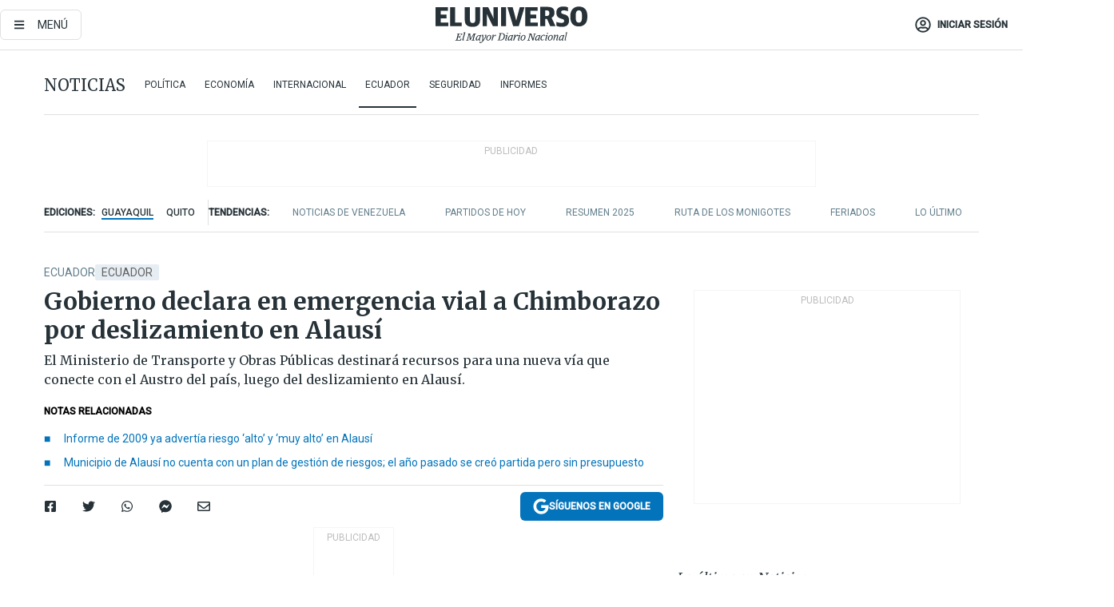

--- FILE ---
content_type: text/html; charset=utf-8
request_url: https://eluniverso-el-universo-prod.cdn.arcpublishing.com/noticias/ecuador/emergencia-chimborazo-deslave-via-alausi-vehiculos-carro-gobierno-nota/?modulo=lo-ultimo&plantilla=ampliada&seccion=Noticias
body_size: 90955
content:
<!DOCTYPE html><html lang="es"><head><meta charset="UTF-8"/><meta name="viewport" content="width=device-width, initial-scale=1, minimum-scale=1, maximum-scale=5"/><meta property="mrf:tags" content="tiponota:no_premium"/><meta name="robots" content="index, follow"/><meta name="robots" content="max-image-preview:large"/><title>Gobierno declara en emergencia vial a Chimborazo por deslizamiento en Alausí  | Ecuador | Noticias | El Universo</title><meta name="description" content="El Ministerio de Transporte y Obras Públicas destinará recursos para una nueva vía que conecte con el Austro del país, luego del deslizamiento en Alausí."/><link rel="canonical" href="https://www.eluniverso.com/noticias/ecuador/emergencia-chimborazo-deslave-via-alausi-vehiculos-carro-gobierno-nota/"/><meta name="abstract" content="El Ministerio de Transporte y Obras Públicas destinará recursos para una nueva vía que conecte con el Austro del país, luego del deslizamiento en Alausí."/><link rel="amphtml" href="https://www.eluniverso.com/noticias/ecuador/emergencia-chimborazo-deslave-via-alausi-vehiculos-carro-gobierno-nota/?outputType=amp"/><meta name="twitter:site" content="@eluniversocom"/><meta name="twitter:site:id" content="1597931854"/><meta name="twitter:creator" content="@eluniversocom"/><meta name="twitter:creator:id" content="1597931854"/><meta name="twitter:url" content="https://www.eluniverso.com/noticias/ecuador/emergencia-chimborazo-deslave-via-alausi-vehiculos-carro-gobierno-nota/"/><meta name="twitter:title" content="Gobierno declara en emergencia vial a Chimborazo por deslizamiento en Alausí "/><meta name="twitter:description" content="El Ministerio de Transporte y Obras Públicas destinará recursos para una nueva vía que conecte con el Austro del país, luego del deslizamiento en Alausí."/><meta name="twitter:image" content="https://www.eluniverso.com/resizer/v2/OVTVBCXIKREVZOKER52KHEVG4A.JPG?auth=4110574ed7024a0573611eac783f9a3030c266c517477ae9d295ba1601903e63&amp;width=1008&amp;height=670&amp;quality=75&amp;smart=true"/><meta property="twitter:card" content="summary_large_image"/><meta name="fb:admins" content="100000069041809"/><meta name="fb:app_id" content="134434890019404"/><meta name="fb:pages" content="61449504559"/><meta name="og:site_name" content="El Universo"/><meta name="og:type" content="article"/><meta name="og:locale" content="es_LA"/><meta name="article:publisher" content="https://www.facebook.com/eluniversoec"/><meta name="og:title" content="Gobierno declara en emergencia vial a Chimborazo por deslizamiento en Alausí "/><meta name="og:url" content="https://www.eluniverso.com/noticias/ecuador/emergencia-chimborazo-deslave-via-alausi-vehiculos-carro-gobierno-nota/"/><meta name="og:description" content="El Ministerio de Transporte y Obras Públicas destinará recursos para una nueva vía que conecte con el Austro del país, luego del deslizamiento en Alausí."/><meta name="og:image" content="https://www.eluniverso.com/resizer/v2/OVTVBCXIKREVZOKER52KHEVG4A.JPG?auth=4110574ed7024a0573611eac783f9a3030c266c517477ae9d295ba1601903e63&amp;width=1008&amp;height=670&amp;quality=75&amp;smart=true"/><meta name="og:updated_time" content="2023-03-31T00:27:31.804Z"/><meta name="article:section" content="Noticias"/><meta name="article:tag" content="ECUADOR, Vías, Vialidad, Desastres naturales, Alausí, Chimborazo, Transporte, Obras públicas"/><meta name="article:published_time" content="2023-03-30T22:38:31.733Z"/><meta name="article:modified_time" content="2023-03-31T00:27:31.804Z"/><meta name="article:author" content="Redacción"/><meta name="cXenseParse:pageclass" content="article"/><meta name="cXenseParse:recs:pageclass" content="article"/><meta name="cXenseParse:pagetype" content="nota"/><meta name="cXenseParse:recs:pagetype" content="nota"/><meta name="cXenseParse:section" content="Noticias"/><meta name="cXenseParse:recs:section" content="Noticias"/><meta name="cXenseParse:subsection" content="Ecuador"/><meta name="cXenseParse:recs:subsection" content="Ecuador"/><meta name="cXenseParse:nombreTag" content="ECUADOR"/><meta name="cXenseParse:recs:nombreTag" content="ECUADOR"/><meta name="cXenseParse:nombreTag" content="Vías"/><meta name="cXenseParse:recs:nombreTag" content="Vías"/><meta name="cXenseParse:nombreTag" content="Vialidad"/><meta name="cXenseParse:recs:nombreTag" content="Vialidad"/><meta name="cXenseParse:nombreTag" content="Desastres naturales"/><meta name="cXenseParse:recs:nombreTag" content="Desastres naturales"/><meta name="cXenseParse:nombreTag" content="Alausí"/><meta name="cXenseParse:recs:nombreTag" content="Alausí"/><meta name="cXenseParse:nombreTag" content="Chimborazo"/><meta name="cXenseParse:recs:nombreTag" content="Chimborazo"/><meta name="cXenseParse:nombreTag" content="Transporte"/><meta name="cXenseParse:recs:nombreTag" content="Transporte"/><meta name="cXenseParse:nombreTag" content="Obras públicas"/><meta name="cXenseParse:recs:nombreTag" content="Obras públicas"/><meta name="cXenseParse:nombreTag" content="no_premium"/><meta name="cXenseParse:recs:nombreTag" content="no_premium"/><meta name="cXenseParse:author" content="andres-salazar"/><meta name="cXenseParse:recs:author" content="andres-salazar"/><meta property="mrf:tags" content="sub-section:Ecuador"/><meta property="mrf:tags" content="equiporedaccion:Redacción Guayaquil"/><script type="application/ld+json">{"@context":"https://schema.org","@type":"NewsArticle","mainEntityOfPage":{"@type":"WebPage","@id":"https://www.eluniverso.com/noticias/ecuador/emergencia-chimborazo-deslave-via-alausi-vehiculos-carro-gobierno-nota/"},"headline":"Gobierno declara en emergencia vial a Chimborazo por deslizamiento en Alausí ","description":"El Ministerio de Transporte y Obras Públicas destinará recursos para una nueva vía que conecte con el Austro del país, luego del deslizamiento en Alausí.","articleSection":["Noticias"],"keywords":"ECUADOR,Vías,Vialidad,Desastres naturales,Alausí,Chimborazo,Transporte,Obras públicas,no_premium","image":["https://www.eluniverso.com/resizer/v2/OVTVBCXIKREVZOKER52KHEVG4A.JPG?auth=4110574ed7024a0573611eac783f9a3030c266c517477ae9d295ba1601903e63&width=1008&height=670&quality=75&smart=true"],"datePublished":"2023-03-30T22:38:31.733Z","dateModified":"2023-03-30T22:38:31.733Z","author":[{"@type":"Person","name":"Andrés Salazar","url":"https://www.eluniverso.com/autor/andres-salazar"}],"publisher":{"@type":"Organization","name":"El Universo","logo":{"@type":"ImageObject","url":"https://www.eluniverso.com/pf/resources/images/el-universo-meta-logo.jpg?d=638"}},"articleBody":"Las provincias de Chimborazo y Cañar quedaron alejadas por el deslizamiento de tierra que se produjo en el cantón Alausí, perteneciente a la primera jurisdicción.El Ministerio de Transporte y Obras Públicas (MTOP) informó que se ha declarado en emergencia a toda la provincia de Chimborazo, con ello prevén atender una serie de necesidades.La E35, vía principal que conecta al centro del país con el Austro, se perdió junto a varias casas y sus habitantes. Las tareas de remoción de tierra y recuperación de cuerpos continúan, pese al mal tiempo que dificulta las labores.Hasta el momento se han reportado 17 personas fallecidas, 37 heridas, 72 desaparecidos y 656 damnificados.En total suman 2,32 kilómetros de vías que resultaron afectadas de manera directa a causa del deslizamiento de tierra en Alausí.Desde el MTOP señalaron que entre las acciones a tomar con la declaratoria de emergencia se encuentra la firma de un convenio con la Prefectura de Chimborazo.Con ello pretenden intervenir la vía Alausí-García Moreno-Guamote, con una longitud de 34 kilómetros para facilitar la comunicación de los habitantes de Alausí.También se prevé acelerar la contratación de estudios para rehabilitar la vía E35.Con este movimiento de recursos también se informó que se adelantarán los términos de referencia para la contratación de la rehabilitación de la vía E47, que comprende el tramo Alausí-Huigra-El Triunfo, con una extensión de 111,4 kilómetros.Los estudios serían financiados por el Banco Mundial, según informó la Cartera de Estado. En la zona cero, la afectada por el deslizamiento de tierra, el MTOP mantiene 29 máquinas operativas. A esto, informaron que se ha sumado el apoyo de 50 obreros y cinco microempresas de Chimborazo que brindan mano de obra en el rescate de cuerpos. <b>(I)</b>","isAccessibleForFree":true}</script><script type="application/ld+json">{"@context":"https://schema.org","@type":"BreadcrumbList","itemListElement":[{"@type":"ListItem","position":1,"name":"home","item":"https://www.eluniverso.com"},{"@type":"ListItem","position":2,"name":"Noticias","item":"https://www.eluniverso.com/noticias"},{"@type":"ListItem","position":3,"name":"Ecuador","item":"https://www.eluniverso.com/noticias/ecuador"},{"@type":"ListItem","position":4,"name":"Gobierno declara en emergencia vial a Chimborazo por deslizamiento en Alausí "}]}</script><link rel="dns-prefetch" href="https://fonts.googleapis.com"/><link rel="preconnect" href="https://fonts.gstatic.com"/><link rel="preload" as="style" href="https://fonts.googleapis.com/css2?family=Merriweather:wght@300;400;700&amp;family=Roboto:wght@300;400;500&amp;display=swap"/><link rel="preconnect" href="https://securepubads.g.doubleclick.net"/><script type="application/javascript" id="polyfill-script">if(!Array.prototype.includes||!(window.Object && window.Object.assign)||!window.Promise||!window.Symbol||!window.fetch){document.write('<script type="application/javascript" src="/pf/dist/engine/polyfill.js?d=871&mxId=00000000" defer=""><\/script>')}</script><script id="fusion-engine-react-script" type="application/javascript" src="/pf/dist/engine/react.js?d=871&amp;mxId=00000000" defer=""></script><script id="fusion-engine-combinations-script" type="application/javascript" src="/pf/dist/components/combinations/default.js?d=871&amp;mxId=00000000" defer=""></script><link id="fusion-template-styles" rel="stylesheet" type="text/css" href="/pf/dist/components/combinations/default.css?d=871&amp;mxId=00000000"/><style data-styled="" data-styled-version="5.3.11">.fSVJiK{font-family:'Roboto',sans-serif;font-size:14px;padding-top:0.5rem;}/*!sc*/
data-styled.g17[id="sc-pye9px"]{content:"fSVJiK,"}/*!sc*/
</style><link rel="alternate" type="application/rss+xml" title="RSS" href="https://www.eluniverso.com/arc/outboundfeeds/rss/?outputType=xml"/><style>.svg-inline--fa,svg:not(:root).svg-inline--fa{overflow:visible}.svg-inline--fa{display:inline-block;font-size:inherit;height:1em;vertical-align:-.13em}.fa-lg{font-size:1.33em;line-height:.75em;vertical-align:-.07em}.fa-sm{font-size:.88em}html{overflow-x:hidden}#app-container .menublue{background-color:#0374bb;position:fixed}#app-container .menugray{background-color:#ebedf1;position:fixed}#app-container .menugray header{background-color:#ffbe00;border-radius:5px;margin-left:1rem;margin-right:1rem}#app-container .prose-text{word-break:break-word}#app-container .embeded-image img{margin:0}#app-container .embeded-image .img-content{margin-left:auto;margin-right:auto}.grecaptcha-badge{visibility:hidden}.swiper{height:100%;overflow:hidden;position:relative;width:100%}.swiper-vertical>.swiper-wrapper{flex-direction:column}.swiper-wrapper{box-sizing:content-box;display:flex;height:100%;position:relative;transition-property:transform;transition-timing-function:var(    --swiper-wrapper-transition-timing-function,initial  );width:100%;z-index:1}.swiper-android .swiper-slide,.swiper-wrapper{transform:translateZ(0)}.swiper-horizontal{touch-action:pan-y}.swiper-vertical{touch-action:pan-x}.swiper-slide{flex-shrink:0;transition-property:transform}.swiper-slide-invisible-blank{visibility:hidden}.swiper-autoheight,.swiper-autoheight .swiper-slide{height:auto}.swiper-autoheight .swiper-wrapper{align-items:flex-start;transition-property:transform,height}.swiper-backface-hidden .swiper-slide{-webkit-backface-visibility:hidden;backface-visibility:hidden;transform:translateZ(0)}.swiper-button-disabled svg{opacity:.3}.swiper-button{height:2.5rem;line-height:2.5rem;width:2.5rem}.prose{color:#263238;max-width:65ch}.prose [class~=lead]{color:#4b5563;font-size:1.25em;line-height:1.6;margin-bottom:1.2em;margin-top:1.2em}.prose a{color:#111827;font-weight:500;text-decoration:none}.prose strong{color:#111827;font-weight:600}.prose ol[type=A]{--list-counter-style:upper-alpha}.prose ol[type=a]{--list-counter-style:lower-alpha}.prose ol[type=A s]{--list-counter-style:upper-alpha}.prose ol[type=a s]{--list-counter-style:lower-alpha}.prose ol[type=I]{--list-counter-style:upper-roman}.prose ol[type=i]{--list-counter-style:lower-roman}.prose ol[type=I s]{--list-counter-style:upper-roman}.prose ol[type=i s]{--list-counter-style:lower-roman}.prose ol[type="1"]{--list-counter-style:decimal}.prose ol>li{padding-left:1.75em;position:relative}.prose ol>li:before{color:#6b7280;content:counter(list-item,var(--list-counter-style,decimal)) ".";font-weight:400;left:0;position:absolute}.prose ul>li{padding-bottom:.5rem;padding-left:1rem;padding-top:.5rem;position:relative}.prose ul>li:before{background-color:#455a64;border-radius:0;content:"";height:.3rem;left:.25em;position:absolute;top:1.3rem;width:.3rem}.prose hr{border-color:#e5e7eb;border-top-width:1px;margin-bottom:3em;margin-top:3em}.prose blockquote{border-left-color:#e5e7eb;border-left-width:.25rem;color:#111827;font-style:italic;font-weight:500;margin-bottom:1.6em;margin-top:1.6em;padding-left:1em;quotes:"\201C" "\201D" "\2018" "\2019"}.prose blockquote p:first-of-type:before{content:open-quote}.prose blockquote p:last-of-type:after{content:close-quote}.prose h1{color:#111827;font-size:2.25em;font-weight:800;line-height:1.1111111;margin-bottom:.8888889em;margin-top:0}.prose h2{color:#111827;font-size:1.5em;font-weight:700;line-height:1.3333333;margin-bottom:1em;margin-top:2em}.prose h3{font-size:1.25em;line-height:1.6;margin-bottom:.6em;margin-top:1.6em}.prose h3,.prose h4{color:#111827;font-weight:600}.prose h4{line-height:1.5;margin-bottom:.5em;margin-top:1.5em}.prose figure figcaption{color:#6b7280;font-size:.875em;line-height:1.4285714;margin-top:.8571429em}.prose code{color:#111827;font-size:.875em;font-weight:600}.prose code:after,.prose code:before{content:"`"}.prose a code{color:#111827}.prose pre{background-color:#1f2937;border-radius:.375rem;color:#e5e7eb;font-size:.875em;line-height:1.7142857;margin-bottom:1.7142857em;margin-top:1.7142857em;overflow-x:auto;padding:.8571429em 1.1428571em}.prose pre code{background-color:transparent;border-radius:0;border-width:0;color:inherit;font-family:inherit;font-size:inherit;font-weight:400;line-height:inherit;padding:0}.prose pre code:after,.prose pre code:before{content:none}.prose table{font-size:.875em;line-height:1.7142857;margin-bottom:2em;margin-top:2em;table-layout:auto;text-align:left;width:100%}.prose thead{border-bottom-color:#d1d5db;border-bottom-width:1px;color:#111827;font-weight:600}.prose thead th{padding-bottom:.5714286em;padding-left:.5714286em;padding-right:.5714286em;vertical-align:bottom}.prose tbody tr{border-bottom-color:#e5e7eb;border-bottom-width:1px}.prose tbody tr:last-child{border-bottom-width:0}.prose tbody td{padding:.5714286em;vertical-align:top}.prose{font-size:1rem;line-height:1.75}.prose p{margin-bottom:1.25em;margin-top:1.25em}.prose figure,.prose img,.prose video{margin-bottom:2em;margin-top:2em}.prose figure>*{margin-bottom:0;margin-top:0}.prose h2 code{font-size:.875em}.prose h3 code{font-size:.9em}.prose ol,.prose ul{margin-bottom:1.25em;margin-top:1.25em}.prose li{margin-bottom:.5em;margin-top:.5em}.prose>ul>li p{margin-bottom:.75em;margin-top:.75em}.prose>ul>li>:first-child{margin-top:1.25em}.prose>ul>li>:last-child{margin-bottom:1.25em}.prose ol ol,.prose ol ul,.prose ul ol,.prose ul ul{margin-bottom:.75em;margin-top:.75em}.prose h2+*,.prose h3+*,.prose h4+*,.prose hr+*{margin-top:0}.prose thead th:first-child{padding-left:0}.prose thead th:last-child{padding-right:0}.prose tbody td:first-child{padding-left:0}.prose tbody td:last-child{padding-right:0}.prose>:first-child{margin-top:0}.prose>:last-child{margin-bottom:0}.prose-lg{font-size:1.125rem;line-height:1.7777778}.prose-lg p{margin-bottom:1.3333333em;margin-top:1.3333333em}.prose-lg [class~=lead]{font-size:1.2222222em;line-height:1.4545455;margin-bottom:1.0909091em;margin-top:1.0909091em}.prose-lg blockquote{margin-bottom:1.6666667em;margin-top:1.6666667em;padding-left:1em}.prose-lg h1{font-size:2.6666667em;line-height:1;margin-bottom:.8333333em;margin-top:0}.prose-lg h2{font-size:1.6666667em;line-height:1.3333333;margin-bottom:1.0666667em;margin-top:1.8666667em}.prose-lg h3{font-size:1.3333333em;line-height:1.5;margin-bottom:.6666667em;margin-top:1.6666667em}.prose-lg h4{line-height:1.5555556;margin-bottom:.4444444em;margin-top:1.7777778em}.prose-lg figure,.prose-lg img,.prose-lg video{margin-bottom:1.7777778em;margin-top:1.7777778em}.prose-lg figure>*{margin-bottom:0;margin-top:0}.prose-lg figure figcaption{font-size:.8888889em;line-height:1.5;margin-top:1em}.prose-lg code{font-size:.8888889em}.prose-lg h2 code{font-size:.8666667em}.prose-lg h3 code{font-size:.875em}.prose-lg pre{border-radius:.375rem;font-size:.8888889em;line-height:1.75;margin-bottom:2em;margin-top:2em;padding:1em 1.5em}.prose-lg ul{margin-bottom:1.3333333em;margin-top:1.3333333em}.prose-lg li{margin-bottom:.6666667em;margin-top:.6666667em}.prose-lg ul>li{padding-left:1rem}.prose-lg ul>li:before{height:.3rem;left:.25em;top:1.3rem;width:.3rem}.prose-lg>ul>li p{margin-bottom:.8888889em;margin-top:.8888889em}.prose-lg>ul>li>:first-child{margin-top:1.3333333em}.prose-lg>ul>li>:last-child{margin-bottom:1.3333333em}.prose-lg ol ol,.prose-lg ol ul,.prose-lg ul ol,.prose-lg ul ul{margin-bottom:.8888889em;margin-top:.8888889em}.prose-lg hr{margin-bottom:3.1111111em;margin-top:3.1111111em}.prose-lg h2+*,.prose-lg h3+*,.prose-lg h4+*,.prose-lg hr+*{margin-top:0}.prose-lg table{font-size:.8888889em;line-height:1.5}.prose-lg thead th{padding-bottom:.75em;padding-left:.75em;padding-right:.75em}.prose-lg thead th:first-child{padding-left:0}.prose-lg thead th:last-child{padding-right:0}.prose-lg tbody td{padding:.75em}.prose-lg tbody td:first-child{padding-left:0}.prose-lg tbody td:last-child{padding-right:0}.prose-lg>:first-child{margin-top:0}.prose-lg>:last-child{margin-bottom:0}#clickio-splash-list{left:0;min-height:1px;right:auto;width:100%}#clickio-splash-iframe{margin:0;min-width:100%;opacity:0;overflow:visible}#clickio-splash-iframe,#clickio-splash-list{bottom:-100px;position:fixed;top:100vh;z-index:-1}#clickio-splash-iframe:not([height="100"]){bottom:0;max-height:100%;max-width:100%;opacity:1;top:0;z-index:2147483647}#clickio-splash-list:has(#clickio-splash-iframe:not([height="100"])){z-index:2147483647}#clickio-splash-list:has(#clickio-splash-iframe[height="100"][width="0"]){display:none}#clickio-splash-iframe[height="100"][width="0"]{display:none}/*! tailwindcss v3.4.4 | MIT License | https://tailwindcss.com*/*,:after,:before{border:0 solid;box-sizing:border-box}:after,:before{--tw-content:""}:host,html{line-height:1.5;-webkit-text-size-adjust:100%;font-family:ui-sans-serif,system-ui,sans-serif,Apple Color Emoji,Segoe UI Emoji,Segoe UI Symbol,Noto Color Emoji;font-feature-settings:normal;font-variation-settings:normal;-moz-tab-size:4;-o-tab-size:4;tab-size:4;-webkit-tap-highlight-color:transparent}body{line-height:inherit;margin:0}hr{border-top-width:1px;color:inherit;height:0}abbr:where([title]){-webkit-text-decoration:underline dotted;text-decoration:underline dotted}h1,h2,h3,h4,h5,h6{font-size:inherit;font-weight:inherit}a{color:inherit;text-decoration:inherit}b,strong{font-weight:bolder}code,kbd,pre,samp{font-family:ui-monospace,SFMono-Regular,Menlo,Monaco,Consolas,Liberation Mono,Courier New,monospace;font-feature-settings:normal;font-size:1em;font-variation-settings:normal}small{font-size:80%}sub,sup{font-size:75%;line-height:0;position:relative;vertical-align:baseline}sub{bottom:-.25em}sup{top:-.5em}table{border-collapse:collapse;border-color:inherit;text-indent:0}button,input,optgroup,select,textarea{color:inherit;font-family:inherit;font-feature-settings:inherit;font-size:100%;font-variation-settings:inherit;font-weight:inherit;letter-spacing:inherit;line-height:inherit;margin:0;padding:0}button,select{text-transform:none}button,input:where([type=button]),input:where([type=reset]),input:where([type=submit]){-webkit-appearance:button;background-color:transparent;background-image:none}:-moz-focusring{outline:auto}:-moz-ui-invalid{box-shadow:none}progress{vertical-align:baseline}::-webkit-inner-spin-button,::-webkit-outer-spin-button{height:auto}[type=search]{-webkit-appearance:textfield;outline-offset:-2px}::-webkit-search-decoration{-webkit-appearance:none}::-webkit-file-upload-button{-webkit-appearance:button;font:inherit}summary{display:list-item}blockquote,dd,dl,figure,h1,h2,h3,h4,h5,h6,hr,p,pre{margin:0}fieldset{margin:0}fieldset,legend{padding:0}menu,ol,ul{list-style:none;margin:0;padding:0}dialog{padding:0}textarea{resize:vertical}input::-moz-placeholder,textarea::-moz-placeholder{color:#9ca3af;opacity:1}input::placeholder,textarea::placeholder{color:#9ca3af;opacity:1}[role=button],button{cursor:pointer}:disabled{cursor:default}audio,canvas,embed,iframe,img,object,svg,video{display:block;vertical-align:middle}img,video{height:auto;max-width:100%}[hidden]{display:none}*,:after,:before{--tw-border-spacing-x:0;--tw-border-spacing-y:0;--tw-translate-x:0;--tw-translate-y:0;--tw-rotate:0;--tw-skew-x:0;--tw-skew-y:0;--tw-scale-x:1;--tw-scale-y:1;--tw-pan-x: ;--tw-pan-y: ;--tw-pinch-zoom: ;--tw-scroll-snap-strictness:proximity;--tw-gradient-from-position: ;--tw-gradient-via-position: ;--tw-gradient-to-position: ;--tw-ordinal: ;--tw-slashed-zero: ;--tw-numeric-figure: ;--tw-numeric-spacing: ;--tw-numeric-fraction: ;--tw-ring-inset: ;--tw-ring-offset-width:0px;--tw-ring-offset-color:#fff;--tw-ring-color:rgba(3,116,187,.5);--tw-ring-offset-shadow:0 0 #0000;--tw-ring-shadow:0 0 #0000;--tw-shadow:0 0 #0000;--tw-shadow-colored:0 0 #0000;--tw-blur: ;--tw-brightness: ;--tw-contrast: ;--tw-grayscale: ;--tw-hue-rotate: ;--tw-invert: ;--tw-saturate: ;--tw-sepia: ;--tw-drop-shadow: ;--tw-backdrop-blur: ;--tw-backdrop-brightness: ;--tw-backdrop-contrast: ;--tw-backdrop-grayscale: ;--tw-backdrop-hue-rotate: ;--tw-backdrop-invert: ;--tw-backdrop-opacity: ;--tw-backdrop-saturate: ;--tw-backdrop-sepia: ;--tw-contain-size: ;--tw-contain-layout: ;--tw-contain-paint: ;--tw-contain-style: }::backdrop{--tw-border-spacing-x:0;--tw-border-spacing-y:0;--tw-translate-x:0;--tw-translate-y:0;--tw-rotate:0;--tw-skew-x:0;--tw-skew-y:0;--tw-scale-x:1;--tw-scale-y:1;--tw-pan-x: ;--tw-pan-y: ;--tw-pinch-zoom: ;--tw-scroll-snap-strictness:proximity;--tw-gradient-from-position: ;--tw-gradient-via-position: ;--tw-gradient-to-position: ;--tw-ordinal: ;--tw-slashed-zero: ;--tw-numeric-figure: ;--tw-numeric-spacing: ;--tw-numeric-fraction: ;--tw-ring-inset: ;--tw-ring-offset-width:0px;--tw-ring-offset-color:#fff;--tw-ring-color:rgba(3,116,187,.5);--tw-ring-offset-shadow:0 0 #0000;--tw-ring-shadow:0 0 #0000;--tw-shadow:0 0 #0000;--tw-shadow-colored:0 0 #0000;--tw-blur: ;--tw-brightness: ;--tw-contrast: ;--tw-grayscale: ;--tw-hue-rotate: ;--tw-invert: ;--tw-saturate: ;--tw-sepia: ;--tw-drop-shadow: ;--tw-backdrop-blur: ;--tw-backdrop-brightness: ;--tw-backdrop-contrast: ;--tw-backdrop-grayscale: ;--tw-backdrop-hue-rotate: ;--tw-backdrop-invert: ;--tw-backdrop-opacity: ;--tw-backdrop-saturate: ;--tw-backdrop-sepia: ;--tw-contain-size: ;--tw-contain-layout: ;--tw-contain-paint: ;--tw-contain-style: }.\!container{margin-left:auto;margin-right:auto;width:100%}.container{margin-left:auto;margin-right:auto;width:100%}@media (min-width:640px){.\!container{max-width:640px}.container{max-width:640px}}@media (min-width:768px){.\!container{max-width:768px}.container{max-width:768px}}@media (min-width:1024px){.\!container{max-width:1024px}.container{max-width:1024px}}@media (min-width:1280px){.\!container{max-width:1280px}.container{max-width:1280px}}.badge{background-color:#e6edf3;border-radius:.125rem;box-sizing:border-box;color:#616161;font-family:Roboto,sans-serif;line-height:1.6;padding:0 .5rem;text-transform:uppercase}.badge-warning{background-color:#fbc02d}.badge-danger{background-color:#d32f2f}.button{background-color:#e6edf3;border-radius:.375rem;box-sizing:border-box;cursor:pointer;font-family:Roboto,sans-serif;outline:none;text-decoration:none;text-transform:uppercase}.button:disabled{cursor:not-allowed;pointer-events:all}.button-primary{background-color:#0374bb;border:1px solid #0374bb;color:#fff}.button-primary:hover{background-color:#0196d8}.button-primary:focus{background-color:#0374bb;border-color:#0196d8}.button-primary:active{background-color:#087ec5}.button-primary:disabled{background-color:#1b7ebb;border-color:#1b7ebb;color:#fff}.button-secondary{background-color:#fff;border:solid #0374bb;color:#0374bb}.button-secondary:focus,.button-secondary:hover{background-color:#e6edf3}.button-secondary:active{background-color:#1b7ebb}.button-secondary:disabled{border-color:#1b7ebb}.button-tertiary{background-color:#fff;border:1px solid #e0e0e0;color:#263238}.button-tertiary:focus,.button-tertiary:hover{background-color:#eceff1}.button-tertiary:active{background-color:#cfd8dc}.button-tertiary:disabled{bordercolor:#b0bec5}.button-destructive{background-color:#d32f2f;border:solid #d32f2f;color:#fff}.button-destructive:hover{background-color:#9a0007}.button-destructive:focus{background-color:#d32f2f;border-color:#9a0007}.button-destructive:active{background-color:#9a0007}.button-destructive:disabled{background-color:#f7d6d5;bordercolor:#f7d6d5;color:#fff}.button-ghost{background-color:transparent;border-color:transparent;color:#0374bb}.button-ghost:focus,.button-ghost:hover{background-color:#e6edf3}.button-ghost:active{background-color:#1b7ebb}.button-special{background-color:transparent;border-color:#fff;color:#fff}.sr-only{height:1px;margin:-1px;overflow:hidden;padding:0;position:absolute;width:1px;clip:rect(0,0,0,0);border-width:0;white-space:nowrap}.pointer-events-none{pointer-events:none}.visible{visibility:visible}.static{position:static}.fixed{position:fixed}.absolute{position:absolute}.relative{position:relative}.\!sticky{position:sticky}.sticky{position:sticky}.inset-0{inset:0}.-inset-y-1{bottom:-.5rem;top:-.5rem}.inset-x-0{left:0;right:0}.inset-y-0{bottom:0;top:0}.-bottom-2{bottom:-1rem}.-bottom-2\.5{bottom:-1.25rem}.-top-1{top:-.5rem}.bottom-0{bottom:0}.bottom-4{bottom:2rem}.left-0{left:0}.left-0\.5{left:.25rem}.left-1\/2{left:50%}.left-2{left:1rem}.left-4{left:2rem}.right-0{right:0}.right-2{right:1rem}.top-0{top:0}.top-0\.5{top:.25rem}.top-2{top:1rem}.top-5{top:2.5rem}.top-7{top:3.5rem}.z-0{z-index:0}.z-10{z-index:10}.z-50{z-index:50}.order-1{order:1}.order-2{order:2}.order-3{order:3}.order-4{order:4}.order-5{order:5}.order-last{order:9999}.col-span-1{grid-column:span 1/span 1}.col-span-10{grid-column:span 10/span 10}.col-span-11{grid-column:span 11/span 11}.col-span-12{grid-column:span 12/span 12}.col-span-2{grid-column:span 2/span 2}.col-span-3{grid-column:span 3/span 3}.col-span-4{grid-column:span 4/span 4}.col-span-5{grid-column:span 5/span 5}.col-span-6{grid-column:span 6/span 6}.col-span-7{grid-column:span 7/span 7}.col-span-8{grid-column:span 8/span 8}.col-span-9{grid-column:span 9/span 9}.row-span-2{grid-row:span 2/span 2}.row-span-3{grid-row:span 3/span 3}.row-span-4{grid-row:span 4/span 4}.row-span-6{grid-row:span 6/span 6}.float-right{float:right}.m-0{margin:0}.m-0\.5{margin:.25rem}.m-1{margin:.5rem}.m-2{margin:1rem}.m-4{margin:2rem}.m-auto{margin:auto}.-mx-2{margin-left:-1rem;margin-right:-1rem}.-mx-4{margin-left:-2rem;margin-right:-2rem}.mx-0{margin-left:0;margin-right:0}.mx-0\.5{margin-left:.25rem;margin-right:.25rem}.mx-1{margin-left:.5rem;margin-right:.5rem}.mx-10{margin-left:5rem;margin-right:5rem}.mx-2{margin-left:1rem;margin-right:1rem}.mx-3{margin-left:1.5rem;margin-right:1.5rem}.mx-4{margin-left:2rem;margin-right:2rem}.mx-5{margin-left:2.5rem;margin-right:2.5rem}.mx-6{margin-left:3rem;margin-right:3rem}.mx-7{margin-left:3.5rem;margin-right:3.5rem}.mx-8{margin-left:4rem;margin-right:4rem}.mx-9{margin-left:4.5rem;margin-right:4.5rem}.mx-auto{margin-left:auto;margin-right:auto}.my-0{margin-bottom:0;margin-top:0}.my-0\.5{margin-bottom:.25rem;margin-top:.25rem}.my-1{margin-bottom:.5rem;margin-top:.5rem}.my-2{margin-bottom:1rem;margin-top:1rem}.my-3{margin-bottom:1.5rem;margin-top:1.5rem}.my-4{margin-bottom:2rem;margin-top:2rem}.my-5{margin-bottom:2.5rem;margin-top:2.5rem}.-ml-2{margin-left:-1rem}.-mt-1{margin-top:-.5rem}.mb-0{margin-bottom:0}.mb-0\.5{margin-bottom:.25rem}.mb-1{margin-bottom:.5rem}.mb-2{margin-bottom:1rem}.mb-3{margin-bottom:1.5rem}.mb-4{margin-bottom:2rem}.mb-5{margin-bottom:2.5rem}.mb-6{margin-bottom:3rem}.mb-7{margin-bottom:3.5rem}.mb-8{margin-bottom:4rem}.mb-9{margin-bottom:4.5rem}.ml-0{margin-left:0}.ml-0\.5{margin-left:.25rem}.ml-1{margin-left:.5rem}.ml-11{margin-left:5.5rem}.ml-2{margin-left:1rem}.ml-3{margin-left:1.5rem}.ml-4{margin-left:2rem}.mr-0{margin-right:0}.mr-0\.5{margin-right:.25rem}.mr-1{margin-right:.5rem}.mr-2{margin-right:1rem}.mr-4{margin-right:2rem}.mt-0{margin-top:0}.mt-0\.5{margin-top:.25rem}.mt-1{margin-top:.5rem}.mt-2{margin-top:1rem}.mt-3{margin-top:1.5rem}.mt-4{margin-top:2rem}.mt-5{margin-top:2.5rem}.mt-6{margin-top:3rem}.mt-7{margin-top:3.5rem}.mt-8{margin-top:4rem}.mt-9{margin-top:4.5rem}.box-border{box-sizing:border-box}.\!block{display:block}.block{display:block}.inline-block{display:inline-block}.inline{display:inline}.flex{display:flex}.inline-flex{display:inline-flex}.table{display:table}.grid{display:grid}.hidden{display:none}.h-0{height:0}.h-0\.5{height:.25rem}.h-1{height:.5rem}.h-10{height:5rem}.h-12{height:6.5rem}.h-13{height:8rem}.h-2{height:1rem}.h-3{height:1.5rem}.h-4{height:2rem}.h-44{height:11rem}.h-48{height:12rem}.h-5{height:2.5rem}.h-56{height:14rem}.h-6{height:3rem}.h-64{height:16rem}.h-7{height:3.5rem}.h-8{height:4rem}.h-9{height:4.5rem}.h-96{height:24rem}.h-\[400px\]{height:400px}.h-\[600px\]{height:600px}.h-auto{height:auto}.h-full{height:100%}.h-max{height:-moz-max-content;height:max-content}.max-h-full{max-height:100%}.w-1{width:.5rem}.w-1\/2{width:50%}.w-1\/3{width:33.333333%}.w-1\/4{width:25%}.w-1\/5{width:20%}.w-10{width:5rem}.w-11{width:5.5rem}.w-11\/12{width:91.666667%}.w-12{width:6.5rem}.w-14{width:9rem}.w-2{width:1rem}.w-2\/5{width:40%}.w-3{width:1.5rem}.w-3\/12{width:25%}.w-3\/4{width:75%}.w-3\/5{width:60%}.w-3\/6{width:50%}.w-4{width:2rem}.w-4\/5{width:80%}.w-44{width:11rem}.w-48{width:12rem}.w-5{width:2.5rem}.w-56{width:14rem}.w-6{width:3rem}.w-64{width:16rem}.w-7{width:3.5rem}.w-8{width:4rem}.w-9{width:4.5rem}.w-\[270px\]{width:270px}.w-\[300px\]{width:300px}.w-full{width:100%}.min-w-1\/2{min-width:50%}.min-w-1\/3{min-width:30%}.min-w-1\/5{min-width:20%}.min-w-16{min-width:10rem}.min-w-3\/4{min-width:75%}.min-w-full{min-width:100%}.max-w-14{max-width:12rem}.max-w-17{max-width:15rem}.max-w-20{max-width:18rem}.max-w-4{max-width:2rem}.max-w-4xl{max-width:56rem}.max-w-full{max-width:100%}.max-w-lg{max-width:32rem}.max-w-none{max-width:none}.max-w-screen-lg{max-width:1024px}.max-w-screen-md{max-width:768px}.max-w-sm{max-width:24rem}.flex-1{flex:1 1 0%}.flex-auto{flex:1 1 auto}.flex-none{flex:none}.flex-shrink-0{flex-shrink:0}.basis-1\/4{flex-basis:25%}.basis-3\/4{flex-basis:75%}.-translate-x-1\/2{--tw-translate-x:-50%}.-translate-x-1\/2,.transform{transform:translate(var(--tw-translate-x),var(--tw-translate-y)) rotate(var(--tw-rotate)) skewX(var(--tw-skew-x)) skewY(var(--tw-skew-y)) scaleX(var(--tw-scale-x)) scaleY(var(--tw-scale-y))}@keyframes fade-in-up{0%{opacity:0;transform:translateY(10px)}to{opacity:1;transform:translateY(0)}}.animate-fade-in-up{animation:fade-in-up .5s ease-out}@keyframes pulse{50%{opacity:.5}}.animate-pulse{animation:pulse 2s cubic-bezier(.4,0,.6,1) infinite}@keyframes slide-in-down{0%{transform:translate3d(0,-100%,0);visibility:visible}to{transform:translateZ(0)}}.animate-slide-in-down{animation:slide-in-down .5s ease-out}.cursor-default{cursor:default}.cursor-not-allowed{cursor:not-allowed}.cursor-pointer{cursor:pointer}.resize{resize:both}.list-disc{list-style-type:disc}.appearance-none{-webkit-appearance:none;-moz-appearance:none;appearance:none}.auto-rows-max{grid-auto-rows:max-content}.grid-cols-1{grid-template-columns:repeat(1,minmax(0,1fr))}.grid-cols-12{grid-template-columns:repeat(12,minmax(0,1fr))}.grid-cols-2{grid-template-columns:repeat(2,minmax(0,1fr))}.grid-cols-3{grid-template-columns:repeat(3,minmax(0,1fr))}.grid-cols-6{grid-template-columns:repeat(6,minmax(0,1fr))}.grid-cols-9{grid-template-columns:repeat(9,minmax(0,1fr))}.grid-rows-6{grid-template-rows:repeat(6,minmax(0,1fr))}.flex-row{flex-direction:row}.flex-row-reverse{flex-direction:row-reverse}.flex-col{flex-direction:column}.flex-col-reverse{flex-direction:column-reverse}.flex-wrap{flex-wrap:wrap}.place-items-center{place-items:center}.content-center{align-content:center}.items-start{align-items:flex-start}.items-end{align-items:flex-end}.items-center{align-items:center}.items-baseline{align-items:baseline}.justify-start{justify-content:flex-start}.justify-end{justify-content:flex-end}.justify-center{justify-content:center}.justify-between{justify-content:space-between}.justify-around{justify-content:space-around}.justify-evenly{justify-content:space-evenly}.justify-items-center{justify-items:center}.gap-1{gap:.5rem}.gap-2{gap:1rem}.gap-3{gap:1.5rem}.gap-4{gap:2rem}.gap-6{gap:3rem}.gap-x-2{-moz-column-gap:1rem;column-gap:1rem}.space-x-1>:not([hidden])~:not([hidden]){--tw-space-x-reverse:0;margin-left:calc(.5rem*(1 - var(--tw-space-x-reverse)));margin-right:calc(.5rem*var(--tw-space-x-reverse))}.space-x-2>:not([hidden])~:not([hidden]){--tw-space-x-reverse:0;margin-left:calc(1rem*(1 - var(--tw-space-x-reverse)));margin-right:calc(1rem*var(--tw-space-x-reverse))}.space-x-3>:not([hidden])~:not([hidden]){--tw-space-x-reverse:0;margin-left:calc(1.5rem*(1 - var(--tw-space-x-reverse)));margin-right:calc(1.5rem*var(--tw-space-x-reverse))}.space-x-4>:not([hidden])~:not([hidden]){--tw-space-x-reverse:0;margin-left:calc(2rem*(1 - var(--tw-space-x-reverse)));margin-right:calc(2rem*var(--tw-space-x-reverse))}.space-x-5>:not([hidden])~:not([hidden]){--tw-space-x-reverse:0;margin-left:calc(2.5rem*(1 - var(--tw-space-x-reverse)));margin-right:calc(2.5rem*var(--tw-space-x-reverse))}.space-x-6>:not([hidden])~:not([hidden]){--tw-space-x-reverse:0;margin-left:calc(3rem*(1 - var(--tw-space-x-reverse)));margin-right:calc(3rem*var(--tw-space-x-reverse))}.space-y-1>:not([hidden])~:not([hidden]){--tw-space-y-reverse:0;margin-bottom:calc(.5rem*var(--tw-space-y-reverse));margin-top:calc(.5rem*(1 - var(--tw-space-y-reverse)))}.space-y-2>:not([hidden])~:not([hidden]){--tw-space-y-reverse:0;margin-bottom:calc(1rem*var(--tw-space-y-reverse));margin-top:calc(1rem*(1 - var(--tw-space-y-reverse)))}.space-y-3>:not([hidden])~:not([hidden]){--tw-space-y-reverse:0;margin-bottom:calc(1.5rem*var(--tw-space-y-reverse));margin-top:calc(1.5rem*(1 - var(--tw-space-y-reverse)))}.space-y-4>:not([hidden])~:not([hidden]){--tw-space-y-reverse:0;margin-bottom:calc(2rem*var(--tw-space-y-reverse));margin-top:calc(2rem*(1 - var(--tw-space-y-reverse)))}.space-y-5>:not([hidden])~:not([hidden]){--tw-space-y-reverse:0;margin-bottom:calc(2.5rem*var(--tw-space-y-reverse));margin-top:calc(2.5rem*(1 - var(--tw-space-y-reverse)))}.space-y-6>:not([hidden])~:not([hidden]){--tw-space-y-reverse:0;margin-bottom:calc(3rem*var(--tw-space-y-reverse));margin-top:calc(3rem*(1 - var(--tw-space-y-reverse)))}.divide-x>:not([hidden])~:not([hidden]){--tw-divide-x-reverse:0;border-left-width:calc(1px*(1 - var(--tw-divide-x-reverse)));border-right-width:calc(1px*var(--tw-divide-x-reverse))}.divide-y>:not([hidden])~:not([hidden]){--tw-divide-y-reverse:0;border-bottom-width:calc(1px*var(--tw-divide-y-reverse));border-top-width:calc(1px*(1 - var(--tw-divide-y-reverse)))}.self-center{align-self:center}.justify-self-center{justify-self:center}.overflow-auto{overflow:auto}.overflow-hidden{overflow:hidden}.overflow-x-auto{overflow-x:auto}.overflow-y-auto{overflow-y:auto}.truncate{overflow:hidden;text-overflow:ellipsis;white-space:nowrap}.whitespace-normal{white-space:normal}.whitespace-nowrap{white-space:nowrap}.whitespace-pre{white-space:pre}.break-words{overflow-wrap:break-word}.rounded{border-radius:.25rem}.rounded-2xl{border-radius:1rem}.rounded-full{border-radius:9999px}.rounded-lg{border-radius:.5rem}.rounded-md{border-radius:.375rem}.rounded-sm{border-radius:.125rem}.rounded-xl{border-radius:.75rem}.rounded-b-lg{border-bottom-left-radius:.5rem;border-bottom-right-radius:.5rem}.rounded-b-md{border-bottom-right-radius:.375rem}.rounded-b-md,.rounded-l-md{border-bottom-left-radius:.375rem}.rounded-l-md{border-top-left-radius:.375rem}.rounded-r-md{border-bottom-right-radius:.375rem}.rounded-r-md,.rounded-t-md{border-top-right-radius:.375rem}.rounded-t-md{border-top-left-radius:.375rem}.border{border-width:1px}.border-0{border-width:0}.border-2{border-width:2px}.border-4{border-width:4px}.border-b{border-bottom-width:1px}.border-b-2{border-bottom-width:2px}.border-b-4{border-bottom-width:4px}.border-l{border-left-width:1px}.border-l-2{border-left-width:2px}.border-r{border-right-width:1px}.border-r-2{border-right-width:2px}.border-t{border-top-width:1px}.border-t-2{border-top-width:2px}.border-t-4{border-top-width:4px}.border-solid{border-style:solid}.border-dashed{border-style:dashed}.border-dotted{border-style:dotted}.border-none{border-style:none}.border-badge-100{--tw-border-opacity:1;border-color:rgb(237 28 35/var(--tw-border-opacity))}.border-black{--tw-border-opacity:1;border-color:rgb(0 0 0/var(--tw-border-opacity))}.border-blue-100{--tw-border-opacity:1;border-color:rgb(27 126 187/var(--tw-border-opacity))}.border-blue-400{--tw-border-opacity:1;border-color:rgb(94 146 243/var(--tw-border-opacity))}.border-blue-500{--tw-border-opacity:1;border-color:rgb(3 116 187/var(--tw-border-opacity))}.border-blue-800{--tw-border-opacity:1;border-color:rgb(8 126 197/var(--tw-border-opacity))}.border-danger-500{--tw-border-opacity:1;border-color:rgb(211 47 47/var(--tw-border-opacity))}.border-deportes-600{--tw-border-opacity:1;border-color:rgb(39 135 49/var(--tw-border-opacity))}.border-entretenimiento-600{--tw-border-opacity:1;border-color:rgb(244 81 30/var(--tw-border-opacity))}.border-green-600{--tw-border-opacity:1;border-color:rgb(86 184 98/var(--tw-border-opacity))}.border-grey-100{--tw-border-opacity:1;border-color:rgb(245 245 245/var(--tw-border-opacity))}.border-grey-200{--tw-border-opacity:1;border-color:rgb(238 238 238/var(--tw-border-opacity))}.border-grey-300{--tw-border-opacity:1;border-color:rgb(224 224 224/var(--tw-border-opacity))}.border-grey-400{--tw-border-opacity:1;border-color:rgb(189 189 189/var(--tw-border-opacity))}.border-grey-800{--tw-border-opacity:1;border-color:rgb(66 66 66/var(--tw-border-opacity))}.border-information-200{--tw-border-opacity:1;border-color:rgb(207 230 250/var(--tw-border-opacity))}.border-information-500{--tw-border-opacity:1;border-color:rgb(21 101 192/var(--tw-border-opacity))}.border-larevista-600{--tw-border-opacity:1;border-color:rgb(198 5 37/var(--tw-border-opacity))}.border-light{--tw-border-opacity:1;border-color:rgb(84 110 122/var(--tw-border-opacity))}.border-opinion-600{--tw-border-opacity:1;border-color:rgb(142 36 170/var(--tw-border-opacity))}.border-prensa-100{--tw-border-opacity:1;border-color:rgb(255 190 0/var(--tw-border-opacity))}.border-silver-100{--tw-border-opacity:1;border-color:rgb(207 216 220/var(--tw-border-opacity))}.border-silver-200{--tw-border-opacity:1;border-color:rgb(176 190 197/var(--tw-border-opacity))}.border-silver-400{--tw-border-opacity:1;border-color:rgb(120 144 156/var(--tw-border-opacity))}.border-silver-50{--tw-border-opacity:1;border-color:rgb(236 239 241/var(--tw-border-opacity))}.border-silver-500{--tw-border-opacity:1;border-color:rgb(96 125 139/var(--tw-border-opacity))}.border-silver-800{--tw-border-opacity:1;border-color:rgb(55 71 79/var(--tw-border-opacity))}.border-silver-900{--tw-border-opacity:1;border-color:rgb(38 50 56/var(--tw-border-opacity))}.border-skyblue-500{--tw-border-opacity:1;border-color:rgb(136 178 220/var(--tw-border-opacity))}.border-transparent{border-color:transparent}.border-white{--tw-border-opacity:1;border-color:rgb(255 255 255/var(--tw-border-opacity))}.bg-\[\#dd4a14\]{--tw-bg-opacity:1;background-color:rgb(221 74 20/var(--tw-bg-opacity))}.bg-badge-100{--tw-bg-opacity:1;background-color:rgb(237 28 35/var(--tw-bg-opacity))}.bg-badge-200{--tw-bg-opacity:1;background-color:rgb(68 169 223/var(--tw-bg-opacity))}.bg-badge-300{--tw-bg-opacity:1;background-color:rgb(121 145 157/var(--tw-bg-opacity))}.bg-badge-400{--tw-bg-opacity:1;background-color:rgb(241 241 241/var(--tw-bg-opacity))}.bg-badge-600{--tw-bg-opacity:1;background-color:rgb(254 122 1/var(--tw-bg-opacity))}.bg-benefits{--tw-bg-opacity:1;background-color:rgb(242 242 242/var(--tw-bg-opacity))}.bg-blackfriday-200{--tw-bg-opacity:1;background-color:rgb(220 174 89/var(--tw-bg-opacity))}.bg-blue-200{--tw-bg-opacity:1;background-color:rgb(4 57 116/var(--tw-bg-opacity))}.bg-blue-50{--tw-bg-opacity:1;background-color:rgb(230 237 243/var(--tw-bg-opacity))}.bg-blue-500{--tw-bg-opacity:1;background-color:rgb(3 116 187/var(--tw-bg-opacity))}.bg-blue-600{--tw-bg-opacity:1;background-color:rgb(1 150 216/var(--tw-bg-opacity))}.bg-blue-700{--tw-bg-opacity:1;background-color:rgb(8 79 141/var(--tw-bg-opacity))}.bg-blue-800{--tw-bg-opacity:1;background-color:rgb(8 126 197/var(--tw-bg-opacity))}.bg-copaamerica-100{--tw-bg-opacity:1;background-color:rgb(170 33 37/var(--tw-bg-opacity))}.bg-copaamerica-200{--tw-bg-opacity:1;background-color:rgb(39 93 175/var(--tw-bg-opacity))}.bg-danger-500{--tw-bg-opacity:1;background-color:rgb(211 47 47/var(--tw-bg-opacity))}.bg-deportes-600{--tw-bg-opacity:1;background-color:rgb(39 135 49/var(--tw-bg-opacity))}.bg-green-600{--tw-bg-opacity:1;background-color:rgb(86 184 98/var(--tw-bg-opacity))}.bg-grey-100{--tw-bg-opacity:1;background-color:rgb(245 245 245/var(--tw-bg-opacity))}.bg-grey-1000{--tw-bg-opacity:1;background-color:rgb(54 71 79/var(--tw-bg-opacity))}.bg-grey-200{--tw-bg-opacity:1;background-color:rgb(238 238 238/var(--tw-bg-opacity))}.bg-grey-300{--tw-bg-opacity:1;background-color:rgb(224 224 224/var(--tw-bg-opacity))}.bg-grey-50{--tw-bg-opacity:1;background-color:rgb(250 250 250/var(--tw-bg-opacity))}.bg-grey-500{--tw-bg-opacity:1;background-color:rgb(158 158 158/var(--tw-bg-opacity))}.bg-grey-700{--tw-bg-opacity:1;background-color:rgb(97 97 97/var(--tw-bg-opacity))}.bg-grey-900{--tw-bg-opacity:1;background-color:rgb(33 33 33/var(--tw-bg-opacity))}.bg-mundial-100{--tw-bg-opacity:1;background-color:rgb(128 25 46/var(--tw-bg-opacity))}.bg-prensa-100{--tw-bg-opacity:1;background-color:rgb(255 190 0/var(--tw-bg-opacity))}.bg-silver-100{--tw-bg-opacity:1;background-color:rgb(207 216 220/var(--tw-bg-opacity))}.bg-silver-1000{--tw-bg-opacity:1;background-color:rgb(241 243 244/var(--tw-bg-opacity))}.bg-silver-200{--tw-bg-opacity:1;background-color:rgb(176 190 197/var(--tw-bg-opacity))}.bg-silver-50{--tw-bg-opacity:1;background-color:rgb(236 239 241/var(--tw-bg-opacity))}.bg-silver-600{--tw-bg-opacity:1;background-color:rgb(84 110 122/var(--tw-bg-opacity))}.bg-silver-700{--tw-bg-opacity:1;background-color:rgb(69 90 100/var(--tw-bg-opacity))}.bg-silver-800{--tw-bg-opacity:1;background-color:rgb(55 71 79/var(--tw-bg-opacity))}.bg-silver-900{--tw-bg-opacity:1;background-color:rgb(38 50 56/var(--tw-bg-opacity))}.bg-skyblue-100,.bg-skyblue-200{--tw-bg-opacity:1;background-color:rgb(239 244 252/var(--tw-bg-opacity))}.bg-skyblue-300{--tw-bg-opacity:1;background-color:rgb(38 182 253/var(--tw-bg-opacity))}.bg-sucess-800{--tw-bg-opacity:1;background-color:rgb(8 127 35/var(--tw-bg-opacity))}.bg-transparent{background-color:transparent}.bg-warning-500{--tw-bg-opacity:1;background-color:rgb(251 192 45/var(--tw-bg-opacity))}.bg-white{--tw-bg-opacity:1;background-color:rgb(255 255 255/var(--tw-bg-opacity))}.bg-gradient-to-b{background-image:linear-gradient(to bottom,var(--tw-gradient-stops))}.bg-gradient-to-r{background-image:linear-gradient(to right,var(--tw-gradient-stops))}.from-blue-500{--tw-gradient-from:#0374bb var(--tw-gradient-from-position);--tw-gradient-to:rgba(3,116,187,0) var(--tw-gradient-to-position);--tw-gradient-stops:var(--tw-gradient-from),var(--tw-gradient-to)}.from-grey-500{--tw-gradient-from:#9e9e9e var(--tw-gradient-from-position);--tw-gradient-to:hsla(0,0%,62%,0) var(--tw-gradient-to-position);--tw-gradient-stops:var(--tw-gradient-from),var(--tw-gradient-to)}.to-green-500{--tw-gradient-to:#92df56 var(--tw-gradient-to-position)}.to-grey-800{--tw-gradient-to:#424242 var(--tw-gradient-to-position)}.object-contain{-o-object-fit:contain;object-fit:contain}.object-cover{-o-object-fit:cover;object-fit:cover}.p-0{padding:0}.p-0\.5{padding:.25rem}.p-1{padding:.5rem}.p-2{padding:1rem}.p-3{padding:1.5rem}.p-4{padding:2rem}.px-0{padding-left:0;padding-right:0}.px-0\.5{padding-left:.25rem;padding-right:.25rem}.px-1{padding-left:.5rem;padding-right:.5rem}.px-2{padding-left:1rem;padding-right:1rem}.px-3{padding-left:1.5rem;padding-right:1.5rem}.px-4{padding-left:2rem;padding-right:2rem}.py-0{padding-bottom:0;padding-top:0}.py-0\.5{padding-bottom:.25rem;padding-top:.25rem}.py-1{padding-bottom:.5rem;padding-top:.5rem}.py-2{padding-bottom:1rem;padding-top:1rem}.py-3{padding-bottom:1.5rem;padding-top:1.5rem}.py-4{padding-bottom:2rem;padding-top:2rem}.py-5{padding-bottom:2.5rem;padding-top:2.5rem}.py-6{padding-bottom:3rem;padding-top:3rem}.pb-0{padding-bottom:0}.pb-0\.5{padding-bottom:.25rem}.pb-1{padding-bottom:.5rem}.pb-2{padding-bottom:1rem}.pb-3{padding-bottom:1.5rem}.pb-4{padding-bottom:2rem}.pb-6{padding-bottom:3rem}.pb-\[\.2rem\]{padding-bottom:.2rem}.pl-1{padding-left:.5rem}.pl-2{padding-left:1rem}.pr-0{padding-right:0}.pr-1{padding-right:.5rem}.pr-10{padding-right:5rem}.pr-11{padding-right:5.5rem}.pr-2{padding-right:1rem}.pr-3{padding-right:1.5rem}.pr-4{padding-right:2rem}.pt-0{padding-top:0}.pt-0\.5{padding-top:.25rem}.pt-1{padding-top:.5rem}.pt-10{padding-top:5rem}.pt-2{padding-top:1rem}.pt-3{padding-top:1.5rem}.pt-4{padding-top:2rem}.pt-6{padding-top:3rem}.pt-\[\.2rem\]{padding-top:.2rem}.text-left{text-align:left}.text-center{text-align:center}.text-right{text-align:right}.text-justify{text-align:justify}.text-end{text-align:end}.align-middle{vertical-align:middle}.font-primary{font-family:Merriweather,serif}.font-secondary{font-family:Roboto,sans-serif}.text-2xl{font-size:1.5rem;line-height:2rem}.text-3xl{font-size:1.875rem;line-height:2.25rem}.text-4xl{font-size:2.25rem;line-height:2.5rem}.text-base{font-size:1rem;line-height:1.5rem}.text-lg{font-size:1.125rem;line-height:1.75rem}.text-sm{font-size:.875rem;line-height:1.25rem}.text-xl{font-size:1.25rem;line-height:1.75rem}.text-xs{font-size:.75rem;line-height:1rem}.font-bold{font-weight:700}.font-medium{font-weight:500}.font-normal{font-weight:400}.font-semibold{font-weight:600}.uppercase{text-transform:uppercase}.capitalize{text-transform:capitalize}.normal-case{text-transform:none}.italic{font-style:italic}.not-italic{font-style:normal}.leading-4{line-height:1rem}.leading-5{line-height:1.25rem}.leading-6{line-height:1.5rem}.leading-7{line-height:1.75rem}.leading-9{line-height:2.25rem}.leading-loose{line-height:2}.text-badge-100{--tw-text-opacity:1;color:rgb(237 28 35/var(--tw-text-opacity))}.text-badge-200{--tw-text-opacity:1;color:rgb(68 169 223/var(--tw-text-opacity))}.text-badge-300{--tw-text-opacity:1;color:rgb(121 145 157/var(--tw-text-opacity))}.text-badge-600{--tw-text-opacity:1;color:rgb(254 122 1/var(--tw-text-opacity))}.text-black{--tw-text-opacity:1;color:rgb(0 0 0/var(--tw-text-opacity))}.text-blue-200{--tw-text-opacity:1;color:rgb(4 57 116/var(--tw-text-opacity))}.text-blue-500{--tw-text-opacity:1;color:rgb(3 116 187/var(--tw-text-opacity))}.text-blue-600{--tw-text-opacity:1;color:rgb(1 150 216/var(--tw-text-opacity))}.text-blue-700{--tw-text-opacity:1;color:rgb(8 79 141/var(--tw-text-opacity))}.text-copaamerica-200{--tw-text-opacity:1;color:rgb(39 93 175/var(--tw-text-opacity))}.text-danger-500{--tw-text-opacity:1;color:rgb(211 47 47/var(--tw-text-opacity))}.text-deportes-600{--tw-text-opacity:1;color:rgb(39 135 49/var(--tw-text-opacity))}.text-entretenimiento-600{--tw-text-opacity:1;color:rgb(244 81 30/var(--tw-text-opacity))}.text-entretenimiento-900{--tw-text-opacity:1;color:rgb(191 54 12/var(--tw-text-opacity))}.text-green-600{--tw-text-opacity:1;color:rgb(86 184 98/var(--tw-text-opacity))}.text-grey-1000{--tw-text-opacity:1;color:rgb(54 71 79/var(--tw-text-opacity))}.text-grey-400{--tw-text-opacity:1;color:rgb(189 189 189/var(--tw-text-opacity))}.text-grey-500{--tw-text-opacity:1;color:rgb(158 158 158/var(--tw-text-opacity))}.text-grey-600{--tw-text-opacity:1;color:rgb(117 117 117/var(--tw-text-opacity))}.text-grey-700{--tw-text-opacity:1;color:rgb(97 97 97/var(--tw-text-opacity))}.text-grey-800{--tw-text-opacity:1;color:rgb(66 66 66/var(--tw-text-opacity))}.text-grey-900{--tw-text-opacity:1;color:rgb(33 33 33/var(--tw-text-opacity))}.text-information-500{--tw-text-opacity:1;color:rgb(21 101 192/var(--tw-text-opacity))}.text-larevista-600{--tw-text-opacity:1;color:rgb(198 5 37/var(--tw-text-opacity))}.text-mundial-100{--tw-text-opacity:1;color:rgb(128 25 46/var(--tw-text-opacity))}.text-opinion-600{--tw-text-opacity:1;color:rgb(142 36 170/var(--tw-text-opacity))}.text-prensa-100{--tw-text-opacity:1;color:rgb(255 190 0/var(--tw-text-opacity))}.text-prensa-200{--tw-text-opacity:1;color:rgb(51 51 51/var(--tw-text-opacity))}.text-silver-200{--tw-text-opacity:1;color:rgb(176 190 197/var(--tw-text-opacity))}.text-silver-300{--tw-text-opacity:1;color:rgb(144 164 174/var(--tw-text-opacity))}.text-silver-500{--tw-text-opacity:1;color:rgb(96 125 139/var(--tw-text-opacity))}.text-silver-600{--tw-text-opacity:1;color:rgb(84 110 122/var(--tw-text-opacity))}.text-silver-900{--tw-text-opacity:1;color:rgb(38 50 56/var(--tw-text-opacity))}.text-skyblue-300{--tw-text-opacity:1;color:rgb(38 182 253/var(--tw-text-opacity))}.text-skyblue-900{--tw-text-opacity:1;color:rgb(1 114 184/var(--tw-text-opacity))}.text-white{--tw-text-opacity:1;color:rgb(255 255 255/var(--tw-text-opacity))}.text-opacity-0{--tw-text-opacity:0}.text-opacity-10{--tw-text-opacity:0.1}.underline{text-decoration-line:underline}.line-through{text-decoration-line:line-through}.no-underline{text-decoration-line:none}.placeholder-silver-700::-moz-placeholder{--tw-placeholder-opacity:1;color:rgb(69 90 100/var(--tw-placeholder-opacity))}.placeholder-silver-700::placeholder{--tw-placeholder-opacity:1;color:rgb(69 90 100/var(--tw-placeholder-opacity))}.opacity-50{opacity:.5}.shadow{--tw-shadow:0 1px 3px 0 rgba(0,0,0,.1),0 1px 2px -1px rgba(0,0,0,.1);--tw-shadow-colored:0 1px 3px 0 var(--tw-shadow-color),0 1px 2px -1px var(--tw-shadow-color)}.shadow,.shadow-lg{box-shadow:var(--tw-ring-offset-shadow,0 0 #0000),var(--tw-ring-shadow,0 0 #0000),var(--tw-shadow)}.shadow-lg{--tw-shadow:0 10px 15px -3px rgba(0,0,0,.1),0 4px 6px -4px rgba(0,0,0,.1);--tw-shadow-colored:0 10px 15px -3px var(--tw-shadow-color),0 4px 6px -4px var(--tw-shadow-color)}.shadow-md{--tw-shadow:0 4px 6px -1px rgba(0,0,0,.1),0 2px 4px -2px rgba(0,0,0,.1);--tw-shadow-colored:0 4px 6px -1px var(--tw-shadow-color),0 2px 4px -2px var(--tw-shadow-color)}.shadow-md,.shadow-sm{box-shadow:var(--tw-ring-offset-shadow,0 0 #0000),var(--tw-ring-shadow,0 0 #0000),var(--tw-shadow)}.shadow-sm{--tw-shadow:0 1px 2px 0 rgba(0,0,0,.05);--tw-shadow-colored:0 1px 2px 0 var(--tw-shadow-color)}.shadow-xl{--tw-shadow:0 20px 25px -5px rgba(0,0,0,.1),0 8px 10px -6px rgba(0,0,0,.1);--tw-shadow-colored:0 20px 25px -5px var(--tw-shadow-color),0 8px 10px -6px var(--tw-shadow-color);box-shadow:var(--tw-ring-offset-shadow,0 0 #0000),var(--tw-ring-shadow,0 0 #0000),var(--tw-shadow)}.outline-none{outline:2px solid transparent;outline-offset:2px}.filter{filter:var(--tw-blur) var(--tw-brightness) var(--tw-contrast) var(--tw-grayscale) var(--tw-hue-rotate) var(--tw-invert) var(--tw-saturate) var(--tw-sepia) var(--tw-drop-shadow)}.transition{transition-duration:.15s;transition-property:color,background-color,border-color,text-decoration-color,fill,stroke,opacity,box-shadow,transform,filter,-webkit-backdrop-filter;transition-property:color,background-color,border-color,text-decoration-color,fill,stroke,opacity,box-shadow,transform,filter,backdrop-filter;transition-property:color,background-color,border-color,text-decoration-color,fill,stroke,opacity,box-shadow,transform,filter,backdrop-filter,-webkit-backdrop-filter;transition-timing-function:cubic-bezier(.4,0,.2,1)}.transition-all{transition-property:all;transition-timing-function:cubic-bezier(.4,0,.2,1)}.duration-150,.transition-all{transition-duration:.15s}.duration-500{transition-duration:.5s}.ease-in{transition-timing-function:cubic-bezier(.4,0,1,1)}.ease-linear{transition-timing-function:linear}.prose [data-oembed-type=youtube]{height:0;padding-bottom:56.25%;position:relative}.prose [data-oembed-type=youtube] iframe{height:100%;left:0;position:absolute;top:0;width:100%}.prose .gallery figure,.prose .gallery img,.prose .related figure,.prose .related img{margin:0}.prose .gallery-wrapper h3{margin-top:0}.prose .related h2{font-size:.875rem;line-height:1.25rem;margin:0}.prose .related figure,.prose .related img{margin:0}.prose .dropcap-letter:first-letter{float:left;font-family:Merriweather,serif;font-size:3rem;font-weight:700;line-height:50px;line-height:1;margin-right:.5rem;--tw-text-opacity:1;color:rgb(38 50 56/var(--tw-text-opacity))}.prose .prose-list a,.prose p a,.prose table a{--tw-border-opacity:1;border-color:rgb(207 216 220/var(--tw-border-opacity));--tw-text-opacity:1;border-bottom-width:1px;color:rgb(3 116 187/var(--tw-text-opacity));padding-bottom:2px;text-decoration:none}#figCaptionOfImage.premium-hero{background:linear-gradient(180deg,hsla(0,0%,5%,0) 5%,hsla(0,0%,5%,.6) 50%);padding:30px 15% 20px;text-shadow:0 0 3px #000}@media (max-width:640px){#figCaptionOfImage.premium-hero{background:#e0e0e0;color:#616161;font-size:14px;font-weight:400;line-height:1.5;padding:10px;text-shadow:none}}#figCaptionOfImage.jaimejarrin-hero{left:44%;position:absolute;top:42%;width:50%;z-index:1}amp-carousel>div>div:first-child{scrollbar-width:none}amp-carousel>div>div:first-child::-webkit-scrollbar{display:none}.amp-carousel-button{border-radius:9999px;--tw-bg-opacity:1;background-color:rgb(255 255 255/var(--tw-bg-opacity));font-size:1.125rem;line-height:1.75rem;--tw-text-opacity:1;color:rgb(38 50 56/var(--tw-text-opacity));--tw-shadow:0 1px 3px 0 rgba(0,0,0,.1),0 1px 2px -1px rgba(0,0,0,.1);--tw-shadow-colored:0 1px 3px 0 var(--tw-shadow-color),0 1px 2px -1px var(--tw-shadow-color);box-shadow:var(--tw-ring-offset-shadow,0 0 #0000),var(--tw-ring-shadow,0 0 #0000),var(--tw-shadow)}.amp-carousel-button-prev{background-image:url(/home/circleci/repo/resources/dist69f9e44fb494ae19baa7.svg?d=871&mxId=00000000);margin-left:.5rem}.amp-carousel-button-next{background-image:url(/home/circleci/repo/resources/diste6faa6709a150adf8cab.svg?d=871&mxId=00000000);margin-right:.5rem}@media (min-width:1024px){#app-container .article-body .related-posts{margin-left:1.5rem}#app-container .related-posts .card .card-content{margin:0}#app-container .space-y-3 .related-posts{margin-bottom:1rem;margin-top:0}.related-posts{float:right;width:35%}.related-posts .card-image{display:none}}#app-container .article-body h2{font-size:1.3rem;line-height:1.5rem}#app-container .article-body h3{font-size:1.25rem;line-height:1.5rem}#app-container .article-body h4{font-size:1.125rem;line-height:1.5rem}@media only screen and (max-width:667px){#app-container .article-body h2{font-size:1.25rem;line-height:1.75rem}#app-container .article-body h3{font-size:1.125rem;line-height:1.75rem}#app-container .article-body h4{font-size:1rem;line-height:1.5rem}}.related-posts{grid-row:3}.related-posts .card:last-child{border-bottom:0}.related-header-body li{margin-bottom:10px;padding-left:25px;position:relative}.related-header-body li:before{content:"■";left:0;margin-right:15px;position:absolute;width:6px}.feature-active-campaign input[type=date],.feature-active-campaign input[type=email],.feature-active-campaign input[type=text]{border-radius:0;border-width:1px;--tw-border-opacity:1;border-color:rgb(224 224 224/var(--tw-border-opacity));font-family:Roboto,sans-serif;padding:.5rem}.feature-active-campaign ._form-title{border-bottom-width:1px;--tw-border-opacity:1;border-color:rgb(224 224 224/var(--tw-border-opacity));font-family:Merriweather,serif;font-size:1.125rem;font-style:italic;font-weight:400;line-height:1.75rem;padding-bottom:.5rem}.feature-active-campaign ._html-code{font-family:Roboto,sans-serif;font-size:1rem;line-height:1.5rem}.feature-active-campaign ._html-code p{margin-bottom:1rem}.feature-active-campaign label._form-label{display:none}.feature-active-campaign ._form-content{display:flex;flex-wrap:wrap}.feature-active-campaign ._form_element{margin-bottom:1rem;margin-right:.5rem}.feature-active-campaign ._form_element._clear{flex-shrink:0;margin-right:0;width:100%}.feature-active-campaign button{--tw-bg-opacity:1;background-color:rgb(3 116 187/var(--tw-bg-opacity));font-family:Roboto,sans-serif;padding:.5rem 1rem;text-transform:uppercase;--tw-text-opacity:1;color:rgb(255 255 255/var(--tw-text-opacity))}.feature-active-campaign.fields-col ._button-wrapper,.feature-active-campaign.fields-col ._form_element{flex-shrink:0;margin-right:0;width:100%}.feature-active-campaign.text-left ._form-content{justify-content:flex-start}.feature-active-campaign.text-left ._button-wrapper,.feature-active-campaign.text-left ._form_element{text-align:left}.feature-active-campaign.text-center ._form-content{justify-content:center}.feature-active-campaign.text-right ._form-content{justify-content:flex-end}.feature-active-campaign.text-right ._button-wrapper,.feature-active-campaign.text-right ._form_element{text-align:right}.card.gallery .card-image .icon,.card.video .card-image .icon{left:50%;top:50%;transform:translate(-50%,-50%)}.card.gallery .card-image:hover .icon,.card.video .card-image:hover .icon{opacity:.5}.card .author strong:after{content:","}.card .author strong:last-child:after{content:""}.sidemenu a{display:block;font-family:Roboto,sans-serif;font-size:.75rem;line-height:1rem;outline:2px solid transparent;outline-offset:2px;padding-bottom:1rem;padding-top:1rem;text-transform:uppercase}amp-accordion .accordion-heading:focus svg{transform:rotate(90deg)}.gcse-search-wrap .gsc-search-box{margin-bottom:1rem}.gcse-search-wrap .gsc-input-box{border-radius:0}.gcse-search-wrap .gsc-control-cse{background-color:transparent}.gcse-search-wrap .gsc-result{background-color:transparent;padding-bottom:1rem;padding-top:1rem}.gcse-search-wrap .gs-visibleUrl{font-family:Roboto,sans-serif;--tw-text-opacity:1;color:rgb(96 125 139/var(--tw-text-opacity))}.gcse-search-wrap .gsc-tabsArea{border-radius:0;border-width:0;margin-bottom:1rem}.gcse-search-wrap .gsc-tabHeader{font-family:Roboto,sans-serif}.gcse-search-wrap .gs-title{font-weight:700;margin-bottom:.5rem}.gcse-search-wrap .gs-title b{--tw-bg-opacity:1;background-color:rgb(230 237 243/var(--tw-bg-opacity))}.gcse-search-wrap .gsc-url-top{margin-bottom:.5rem}.gcse-search-wrap .gs-image{display:block}.gcse-search-wrap .gs-promotion-image-box,.gcse-search-wrap .gs-web-image-box{margin-right:1rem;width:80px}@media (min-width:768px){.gcse-search-wrap .gs-promotion-image-box,.gcse-search-wrap .gs-web-image-box{width:150px}}.gcse-search-wrap .gs-promotion-image-box .gs-image,.gcse-search-wrap .gs-web-image-box .gs-image{margin-left:auto;margin-right:auto;max-width:80px}@media (min-width:768px){.gcse-search-wrap .gs-promotion-image-box .gs-image,.gcse-search-wrap .gs-web-image-box .gs-image{max-width:150px}}.gcse-search-wrap .gsc-table-result{display:flex}.gcse-search-wrap .gs-snippet{font-size:.875rem;line-height:1.25rem}.gcse-search-wrap .gsc-results .gsc-cursor-box{display:flex;justify-content:center;margin-bottom:2rem;margin-top:2rem}.gcse-search-wrap .gsc-results .gsc-cursor-box .gsc-cursor-page{background-color:transparent;font-family:Roboto,sans-serif;outline:none;padding:.5rem 1rem;--tw-text-opacity:1;color:rgb(38 50 56/var(--tw-text-opacity));text-decoration-line:none}.gcse-search-wrap .gsc-results .gsc-cursor-box .gsc-cursor-page:hover{font-weight:700;text-decoration-line:none}.gcse-search-wrap .gsc-results .gsc-cursor-box .gsc-cursor-current-page{border-width:1px;--tw-border-opacity:1;border-color:rgb(3 116 187/var(--tw-border-opacity));--tw-text-opacity:1;color:rgb(3 116 187/var(--tw-text-opacity))}.gcse-search-wrap a,.gcse-search-wrap b,.gcse-search-wrap div{font-family:Merriweather,serif}.gcse-search-wrap .gsc-above-wrapper-area,.gcse-search-wrap .gsc-above-wrapper-area a,.gcse-search-wrap .gsc-above-wrapper-area b,.gcse-search-wrap .gsc-above-wrapper-area div{font-family:Roboto,sans-serif}.gcse-search-wrap .gsc-search-button{outline:none;--tw-bg-opacity:1;background-color:rgb(3 116 187/var(--tw-bg-opacity));padding:.5rem}.gcse-search-wrap .gcsc-more-maybe-branding-root{display:none}.gsc-expansionArea .gsc-webResult.gsc-result{border-color:#e2e8f0;border-width:1px 0 0}amp-social-share.facebook-messenger{background-color:transparent;background-image:url(/home/circleci/repo/resources/distb326b8cda9737613ab0d.svg?d=871&mxId=00000000);background-position:50%;background-repeat:no-repeat;background-size:80%}amp-social-share.rounded{background-color:transparent;filter:invert(1)}.feature-taboola{margin:0}.feature-taboola .trc_rbox_header.trc_rbox_border_elm{border-bottom-width:1px;border-style:solid;--tw-border-opacity:1;border-color:rgb(207 216 220/var(--tw-border-opacity));padding-bottom:.5rem}.feature-taboola .trc_rbox_header .trc_rbox_header_span{font-family:Merriweather,serif;font-size:1rem;font-style:italic;font-weight:400;line-height:1.5rem;--tw-text-opacity:1;color:rgb(38 50 56/var(--tw-text-opacity))}.feature-taboola .trc_rbox_outer{margin-top:2rem}.feature-taboola .videoCube .video-label-box .video-title{font-family:Merriweather,serif;font-size:1rem;font-weight:700;line-height:1.5rem;margin:0;--tw-text-opacity:1;color:rgb(38 50 56/var(--tw-text-opacity))}.feature-taboola .videoCube .video-label-box .video-title:hover{--tw-text-opacity:1;color:rgb(3 116 187/var(--tw-text-opacity));text-decoration-line:none}.feature-taboola .videoCube.syndicatedItem .branding{font-family:Roboto,sans-serif;font-size:.75rem;font-weight:400;line-height:1rem;--tw-text-opacity:1;color:rgb(97 97 97/var(--tw-text-opacity))}.feature-taboola .videoCube .thumbBlock_holder{margin-bottom:1rem}#tbl-next-up .trc_related_container{margin-top:2em}#tbl-next-up .trc_related_container .blend-next-up-a .video-label,#tbl-next-up .trc_related_container .blend-next-up-a .video-title{font-family:Merriweather,serif}#tbl-next-up .trc_related_container .blend-next-up-a .branding{font-family:Roboto,sans-serif}#tbl-next-up .trc_related_container .tbl-read-next-btn{font-family:Roboto,sans-serif;text-transform:uppercase;--tw-text-opacity:1;color:rgb(3 116 187/var(--tw-text-opacity))}#tbl-next-up .trc_related_container .tbl-read-next-btn:hover{background:none;--tw-text-opacity:1;color:rgb(94 146 243/var(--tw-text-opacity))}#tbl-next-up .trc_related_container .video-title{font-family:Merriweather,serif}.offer-container-component{background:linear-gradient(180deg,#fcf1df,#e3e7e8)}@media (min-width:640px){.tag-result-list{-moz-columns:2;column-count:2}}.feed li{border-color:#eee}.feed.feed-ranking{counter-reset:rank-counter}.feed.feed-ranking li{counter-increment:rank-counter;min-height:2rem;padding-left:3rem}.feed.feed-ranking li:before{content:counter(rank-counter);font-size:3rem;font-style:italic;font-weight:500;left:0;line-height:1;position:absolute;--tw-text-opacity:1;color:rgb(207 216 220/var(--tw-text-opacity));top:50%;transform:translateY(-50%)}.feed.feed-chronology{padding-left:1rem}.feed.feed-chronology:before{border-left-width:1px;border-style:dashed;content:"";height:100%;left:0;position:absolute;top:0;--tw-border-opacity:1;border-color:rgb(176 190 197/var(--tw-border-opacity));width:1px}.feed.feed-chronology li:before{box-sizing:border-box;content:"";left:0;margin-left:-1rem;position:absolute;--tw-bg-opacity:1;background-color:rgb(3 116 187/var(--tw-bg-opacity));height:5px;top:1.6rem;transform:translateX(-50%);width:5px}.feed.feed-comments li{padding-left:4rem}.feed.feed-comments li:before{content:url(/home/circleci/repo/resources/dist58d0c393cbec7969aa40.svg?d=871&mxId=00000000);display:block;height:3rem;left:0;position:absolute;top:50%;transform:translateY(-50%);width:3rem}.feed.feed-comments li .card{justify-content:center;min-height:5rem}button.gallery-close-button{color:#fff}.view-more-images{background:linear-gradient(rgba(0,0,0,.4),rgba(0,0,0,.8));z-index:1}.gallery img{-o-object-fit:cover;object-fit:cover}.search-box-wrap,.search-box-wrap .input-wrap{transition:width .3s ease,padding .3s ease}.search-box-wrap .input-wrap{height:0;overflow:hidden;width:0}.search-box-wrap .input-wrap.open{height:auto;width:16rem}.search-box-wrap .gsc-search-button-v2,.search-box-wrap .gsc-search-button-v2:focus,.search-box-wrap .gsc-search-button-v2:hover{background-color:#fff;border:1px solid #e1e1e1;outline:none;padding:10px}.search-box-wrap .gsc-search-button-v2 svg,.search-box-wrap .gsc-search-button-v2:focus svg,.search-box-wrap .gsc-search-button-v2:hover svg{color:#000;fill:currentcolor}body{font-family:Merriweather,serif;font-size:1rem;line-height:1.5rem;--tw-text-opacity:1;color:rgb(38 50 56/var(--tw-text-opacity))}body .eu-portal{position:relative;z-index:50}a{text-decoration-line:none}p{margin-bottom:1rem}p a{--tw-text-opacity:1;color:rgb(38 50 56/var(--tw-text-opacity))}h1 a:hover,h2 a:hover,h3 a:hover,h4 a:hover,h5 a:hover,h6 a:hover{--tw-text-opacity:1;color:rgb(3 116 187/var(--tw-text-opacity))}.separator{grid-column:span 12/span 12}.dark-mode{--tw-text-opacity:1;color:rgb(255 255 255/var(--tw-text-opacity));--tw-border-opacity:1;border-color:rgb(84 110 122/var(--tw-border-opacity))}.bar-sticky .user-area{white-space:nowrap}.bar-sticky .user-area .username{max-width:8rem;overflow:hidden;text-overflow:ellipsis}.bar-ads .region .chain:first-child{left:0;margin-left:auto;margin-right:auto;position:sticky;top:0;width:100%;z-index:20}.no-scrollbar::-webkit-scrollbar{display:none}.no-scrollbar{-ms-overflow-style:none;scrollbar-width:none}@media (min-width:768px){.md\:button{background-color:#e6edf3;border-radius:.375rem;box-sizing:border-box;cursor:pointer;font-family:Roboto,sans-serif;outline:none;text-decoration:none;text-transform:uppercase}.md\:button:disabled{cursor:not-allowed;pointer-events:all}}.first\:pl-0:first-child{padding-left:0}.hover\:border-silver-900:hover{--tw-border-opacity:1;border-color:rgb(38 50 56/var(--tw-border-opacity))}.hover\:border-transparent:hover{border-color:transparent}.hover\:bg-blue-100:hover{--tw-bg-opacity:1;background-color:rgb(27 126 187/var(--tw-bg-opacity))}.hover\:bg-blue-500:hover{--tw-bg-opacity:1;background-color:rgb(3 116 187/var(--tw-bg-opacity))}.hover\:bg-blue-700:hover{--tw-bg-opacity:1;background-color:rgb(8 79 141/var(--tw-bg-opacity))}.hover\:bg-blue-800:hover{--tw-bg-opacity:1;background-color:rgb(8 126 197/var(--tw-bg-opacity))}.hover\:bg-grey-400:hover{--tw-bg-opacity:1;background-color:rgb(189 189 189/var(--tw-bg-opacity))}.hover\:bg-silver-50:hover{--tw-bg-opacity:1;background-color:rgb(236 239 241/var(--tw-bg-opacity))}.hover\:bg-silver-800:hover{--tw-bg-opacity:1;background-color:rgb(55 71 79/var(--tw-bg-opacity))}.hover\:bg-warning-600:hover{--tw-bg-opacity:1;background-color:rgb(196 144 0/var(--tw-bg-opacity))}.hover\:text-badge-100:hover{--tw-text-opacity:1;color:rgb(237 28 35/var(--tw-text-opacity))}.hover\:text-black:hover{--tw-text-opacity:1;color:rgb(0 0 0/var(--tw-text-opacity))}.hover\:text-blue-200:hover{--tw-text-opacity:1;color:rgb(4 57 116/var(--tw-text-opacity))}.hover\:text-blue-500:hover{--tw-text-opacity:1;color:rgb(3 116 187/var(--tw-text-opacity))}.hover\:text-silver-200:hover{--tw-text-opacity:1;color:rgb(176 190 197/var(--tw-text-opacity))}.hover\:text-white:hover{--tw-text-opacity:1;color:rgb(255 255 255/var(--tw-text-opacity))}.focus\:outline-none:focus,.hover\:outline-none:hover{outline:2px solid transparent;outline-offset:2px}@media (min-width:640px){.sm\:-bottom-0{bottom:0}.sm\:-bottom-0\.5{bottom:-.25rem}.sm\:bottom-6{bottom:3rem}.sm\:order-1{order:1}.sm\:order-2{order:2}.sm\:order-3{order:3}.sm\:order-4{order:4}.sm\:order-5{order:5}.sm\:col-span-1{grid-column:span 1/span 1}.sm\:col-span-10{grid-column:span 10/span 10}.sm\:col-span-11{grid-column:span 11/span 11}.sm\:col-span-12{grid-column:span 12/span 12}.sm\:col-span-2{grid-column:span 2/span 2}.sm\:col-span-3{grid-column:span 3/span 3}.sm\:col-span-4{grid-column:span 4/span 4}.sm\:col-span-5{grid-column:span 5/span 5}.sm\:col-span-6{grid-column:span 6/span 6}.sm\:col-span-7{grid-column:span 7/span 7}.sm\:col-span-8{grid-column:span 8/span 8}.sm\:col-span-9{grid-column:span 9/span 9}.sm\:mx-1{margin-left:.5rem;margin-right:.5rem}.sm\:my-2{margin-bottom:1rem;margin-top:1rem}.sm\:mb-0{margin-bottom:0}.sm\:ml-0{margin-left:0}.sm\:mt-0{margin-top:0}.sm\:block{display:block}.sm\:flex{display:flex}.sm\:h-64{height:16rem}.sm\:w-full{width:100%}.sm\:max-w-2xl{max-width:42rem}.sm\:grid-cols-1{grid-template-columns:repeat(1,minmax(0,1fr))}.sm\:grid-cols-2{grid-template-columns:repeat(2,minmax(0,1fr))}.sm\:grid-cols-3{grid-template-columns:repeat(3,minmax(0,1fr))}.sm\:grid-cols-6{grid-template-columns:repeat(6,minmax(0,1fr))}.sm\:grid-cols-9{grid-template-columns:repeat(9,minmax(0,1fr))}.sm\:flex-row{flex-direction:row}.sm\:flex-col{flex-direction:column}.sm\:items-stretch{align-items:stretch}.sm\:text-balance{text-wrap:balance}.sm\:px-0{padding-left:0;padding-right:0}.sm\:py-2{padding-bottom:1rem;padding-top:1rem}.sm\:text-lg{font-size:1.125rem;line-height:1.75rem}}@media (min-width:768px){.md\:-left-4{left:-2rem}.md\:-right-4{right:-2rem}.md\:left-0{left:0}.md\:top-0{top:0}.md\:order-1{order:1}.md\:order-2{order:2}.md\:order-3{order:3}.md\:order-4{order:4}.md\:order-5{order:5}.md\:order-none{order:0}.md\:col-span-1{grid-column:span 1/span 1}.md\:col-span-10{grid-column:span 10/span 10}.md\:col-span-11{grid-column:span 11/span 11}.md\:col-span-12{grid-column:span 12/span 12}.md\:col-span-2{grid-column:span 2/span 2}.md\:col-span-3{grid-column:span 3/span 3}.md\:col-span-4{grid-column:span 4/span 4}.md\:col-span-5{grid-column:span 5/span 5}.md\:col-span-6{grid-column:span 6/span 6}.md\:col-span-7{grid-column:span 7/span 7}.md\:col-span-8{grid-column:span 8/span 8}.md\:col-span-9{grid-column:span 9/span 9}.md\:col-start-2{grid-column-start:2}.md\:col-start-3{grid-column-start:3}.md\:col-end-13{grid-column-end:13}.md\:mx-0{margin-left:0;margin-right:0}.md\:mx-10{margin-left:5rem;margin-right:5rem}.md\:mx-11{margin-left:5.5rem;margin-right:5.5rem}.md\:mx-12{margin-left:6.5rem;margin-right:6.5rem}.md\:mx-13{margin-left:8rem;margin-right:8rem}.md\:mx-14{margin-left:9rem;margin-right:9rem}.md\:mx-4{margin-left:2rem;margin-right:2rem}.md\:mx-44{margin-left:11rem;margin-right:11rem}.md\:mx-48{margin-left:12rem;margin-right:12rem}.md\:mx-6{margin-left:3rem;margin-right:3rem}.md\:mx-7{margin-left:3.5rem;margin-right:3.5rem}.md\:mx-8{margin-left:4rem;margin-right:4rem}.md\:mx-9{margin-left:4.5rem;margin-right:4.5rem}.md\:mx-auto{margin-left:auto;margin-right:auto}.md\:my-14{margin-bottom:9rem;margin-top:9rem}.md\:my-2{margin-bottom:1rem;margin-top:1rem}.md\:my-4{margin-bottom:2rem;margin-top:2rem}.md\:mb-2{margin-bottom:1rem}.md\:mb-3{margin-bottom:1.5rem}.md\:mb-4{margin-bottom:2rem}.md\:ml-4{margin-left:2rem}.md\:ml-auto{margin-left:auto}.md\:mr-1{margin-right:.5rem}.md\:mt-0{margin-top:0}.md\:mt-1{margin-top:.5rem}.md\:mt-3{margin-top:1.5rem}.md\:block{display:block}.md\:inline{display:inline}.md\:flex{display:flex}.md\:grid{display:grid}.md\:hidden{display:none}.md\:h-14{height:9rem}.md\:h-72{height:18rem}.md\:h-\[22rem\]{height:22rem}.md\:h-full{height:100%}.md\:h-max{height:-moz-max-content;height:max-content}.md\:w-1\/12{width:8.333333%}.md\:w-1\/2{width:50%}.md\:w-1\/4{width:25%}.md\:w-12{width:6.5rem}.md\:w-14{width:9rem}.md\:w-2\/4{width:50%}.md\:w-2\/5{width:40%}.md\:w-48{width:12rem}.md\:w-56{width:14rem}.md\:w-9{width:4.5rem}.md\:w-96{width:24rem}.md\:w-\[270px\]{width:270px}.md\:w-\[750px\]{width:750px}.md\:w-auto{width:auto}.md\:min-w-1\/2{min-width:50%}.md\:min-w-1\/3{min-width:30%}.md\:min-w-1\/5{min-width:20%}.md\:min-w-3\/4{min-width:75%}.md\:min-w-full{min-width:100%}.md\:max-w-2xl{max-width:42rem}.md\:max-w-xl{max-width:36rem}.md\:grid-cols-1{grid-template-columns:repeat(1,minmax(0,1fr))}.md\:grid-cols-12{grid-template-columns:repeat(12,minmax(0,1fr))}.md\:grid-cols-2{grid-template-columns:repeat(2,minmax(0,1fr))}.md\:grid-cols-3{grid-template-columns:repeat(3,minmax(0,1fr))}.md\:grid-cols-4{grid-template-columns:repeat(4,minmax(0,1fr))}.md\:grid-cols-5{grid-template-columns:repeat(5,minmax(0,1fr))}.md\:grid-cols-6{grid-template-columns:repeat(6,minmax(0,1fr))}.md\:flex-row{flex-direction:row}.md\:flex-row-reverse{flex-direction:row-reverse}.md\:flex-col{flex-direction:column}.md\:items-center{align-items:center}.md\:items-stretch{align-items:stretch}.md\:justify-start{justify-content:flex-start}.md\:justify-end{justify-content:flex-end}.md\:justify-center{justify-content:center}.md\:justify-between{justify-content:space-between}.md\:justify-around{justify-content:space-around}.md\:justify-evenly{justify-content:space-evenly}.md\:gap-1{gap:.5rem}.md\:gap-2{gap:1rem}.md\:gap-4{gap:2rem}.md\:gap-x-4{-moz-column-gap:2rem;column-gap:2rem}.md\:space-x-0>:not([hidden])~:not([hidden]){--tw-space-x-reverse:0;margin-left:calc(0px*(1 - var(--tw-space-x-reverse)));margin-right:calc(0px*var(--tw-space-x-reverse))}.md\:space-x-2>:not([hidden])~:not([hidden]){--tw-space-x-reverse:0;margin-left:calc(1rem*(1 - var(--tw-space-x-reverse)));margin-right:calc(1rem*var(--tw-space-x-reverse))}.md\:space-x-4>:not([hidden])~:not([hidden]){--tw-space-x-reverse:0;margin-left:calc(2rem*(1 - var(--tw-space-x-reverse)));margin-right:calc(2rem*var(--tw-space-x-reverse))}.md\:space-y-0>:not([hidden])~:not([hidden]){--tw-space-y-reverse:0;margin-bottom:calc(0px*var(--tw-space-y-reverse));margin-top:calc(0px*(1 - var(--tw-space-y-reverse)))}.md\:space-y-2>:not([hidden])~:not([hidden]){--tw-space-y-reverse:0;margin-bottom:calc(1rem*var(--tw-space-y-reverse));margin-top:calc(1rem*(1 - var(--tw-space-y-reverse)))}.md\:divide-x>:not([hidden])~:not([hidden]){--tw-divide-x-reverse:0;border-left-width:calc(1px*(1 - var(--tw-divide-x-reverse)));border-right-width:calc(1px*var(--tw-divide-x-reverse))}.md\:divide-y-0>:not([hidden])~:not([hidden]){--tw-divide-y-reverse:0;border-bottom-width:calc(0px*var(--tw-divide-y-reverse));border-top-width:calc(0px*(1 - var(--tw-divide-y-reverse)))}.md\:self-end{align-self:flex-end}.md\:overflow-hidden{overflow:hidden}.md\:overflow-visible{overflow:visible}.md\:border{border-width:1px}.md\:border-0{border-width:0}.md\:border-x{border-left-width:1px;border-right-width:1px}.md\:border-b-0{border-bottom-width:0}.md\:border-r{border-right-width:1px}.md\:bg-silver-1000{--tw-bg-opacity:1;background-color:rgb(241 243 244/var(--tw-bg-opacity))}.md\:p-0{padding:0}.md\:p-2{padding:1rem}.md\:p-4{padding:2rem}.md\:px-0{padding-left:0;padding-right:0}.md\:px-1{padding-left:.5rem;padding-right:.5rem}.md\:px-10{padding-left:5rem;padding-right:5rem}.md\:px-12{padding-left:6.5rem;padding-right:6.5rem}.md\:px-2{padding-left:1rem;padding-right:1rem}.md\:px-3{padding-left:1.5rem;padding-right:1.5rem}.md\:px-4{padding-left:2rem;padding-right:2rem}.md\:px-6{padding-left:3rem;padding-right:3rem}.md\:py-0{padding-bottom:0;padding-top:0}.md\:py-2{padding-bottom:1rem;padding-top:1rem}.md\:py-3{padding-bottom:1.5rem;padding-top:1.5rem}.md\:py-5{padding-bottom:2.5rem;padding-top:2.5rem}.md\:pb-0{padding-bottom:0}.md\:pb-2{padding-bottom:1rem}.md\:pl-2{padding-left:1rem}.md\:pr-10{padding-right:5rem}.md\:pr-2{padding-right:1rem}.md\:pr-4{padding-right:2rem}.md\:pt-1{padding-top:.5rem}.md\:text-left{text-align:left}.md\:text-right{text-align:right}.md\:text-2xl{font-size:1.5rem;line-height:2rem}.md\:text-3xl{font-size:1.875rem;line-height:2.25rem}.md\:text-4xl{font-size:2.25rem;line-height:2.5rem}.md\:text-5xl{font-size:3rem;line-height:1}.md\:text-base{font-size:1rem;line-height:1.5rem}.md\:text-lg{font-size:1.125rem;line-height:1.75rem}.md\:text-sm{font-size:.875rem;line-height:1.25rem}.md\:text-xl{font-size:1.25rem;line-height:1.75rem}.md\:leading-12{line-height:3rem}.md\:leading-4{line-height:1rem}.md\:leading-6{line-height:1.5rem}.md\:leading-8{line-height:2rem}.md\:leading-none{line-height:1}}@media (min-width:1024px){.lg\:-right-8{right:-4rem}.lg\:bottom-1\/2{bottom:50%}.lg\:order-1{order:1}.lg\:order-2{order:2}.lg\:order-3{order:3}.lg\:order-4{order:4}.lg\:order-5{order:5}.lg\:col-span-1{grid-column:span 1/span 1}.lg\:col-span-10{grid-column:span 10/span 10}.lg\:col-span-11{grid-column:span 11/span 11}.lg\:col-span-12{grid-column:span 12/span 12}.lg\:col-span-2{grid-column:span 2/span 2}.lg\:col-span-3{grid-column:span 3/span 3}.lg\:col-span-4{grid-column:span 4/span 4}.lg\:col-span-5{grid-column:span 5/span 5}.lg\:col-span-6{grid-column:span 6/span 6}.lg\:col-span-7{grid-column:span 7/span 7}.lg\:col-span-8{grid-column:span 8/span 8}.lg\:col-span-9{grid-column:span 9/span 9}.lg\:col-end-13{grid-column-end:13}.lg\:mx-0{margin-left:0;margin-right:0}.lg\:mx-11{margin-left:5.5rem;margin-right:5.5rem}.lg\:mx-12{margin-left:6.5rem;margin-right:6.5rem}.lg\:mx-13{margin-left:8rem;margin-right:8rem}.lg\:mx-14{margin-left:9rem;margin-right:9rem}.lg\:mx-44{margin-left:11rem;margin-right:11rem}.lg\:mx-48{margin-left:12rem;margin-right:12rem}.lg\:mx-56{margin-left:14rem;margin-right:14rem}.lg\:mx-64{margin-left:16rem;margin-right:16rem}.lg\:mx-72{margin-left:18rem;margin-right:18rem}.lg\:mx-8{margin-left:4rem;margin-right:4rem}.lg\:my-0{margin-top:0}.lg\:mb-0,.lg\:my-0{margin-bottom:0}.lg\:mb-2{margin-bottom:1rem}.lg\:mb-3{margin-bottom:1.5rem}.lg\:mb-px{margin-bottom:1px}.lg\:ml-0{margin-left:0}.lg\:ml-1{margin-left:.5rem}.lg\:ml-10{margin-left:5rem}.lg\:ml-12{margin-left:6.5rem}.lg\:ml-13{margin-left:8rem}.lg\:ml-4{margin-left:2rem}.lg\:ml-8{margin-left:4rem}.lg\:mr-2{margin-right:1rem}.lg\:mt-0{margin-top:0}.lg\:mt-0\.5{margin-top:.25rem}.lg\:mt-3{margin-top:1.5rem}.lg\:block{display:block}.lg\:inline{display:inline}.lg\:flex{display:flex}.lg\:hidden{display:none}.lg\:h-5{height:2.5rem}.lg\:h-\[19rem\]{height:19rem}.lg\:h-\[670px\]{height:670px}.lg\:h-auto{height:auto}.lg\:h-full{height:100%}.lg\:min-h-72{min-height:18rem}.lg\:w-1\/2{width:50%}.lg\:w-1\/3{width:33.333333%}.lg\:w-10{width:5rem}.lg\:w-2\/3{width:66.666667%}.lg\:w-3\/5{width:60%}.lg\:w-5{width:2.5rem}.lg\:w-auto{width:auto}.lg\:min-w-1\/2{min-width:50%}.lg\:min-w-1\/3{min-width:30%}.lg\:min-w-1\/5{min-width:20%}.lg\:min-w-2xl{min-width:42rem}.lg\:min-w-3\/4{min-width:75%}.lg\:min-w-full{min-width:100%}.lg\:max-w-2xl{max-width:42rem}.lg\:max-w-4xl{max-width:56rem}.lg\:max-w-6{max-width:8rem}.lg\:max-w-adlg{max-width:960px}.lg\:max-w-none{max-width:none}.lg\:grid-cols-1{grid-template-columns:repeat(1,minmax(0,1fr))}.lg\:grid-cols-2{grid-template-columns:repeat(2,minmax(0,1fr))}.lg\:grid-cols-3{grid-template-columns:repeat(3,minmax(0,1fr))}.lg\:grid-cols-4{grid-template-columns:repeat(4,minmax(0,1fr))}.lg\:grid-cols-5{grid-template-columns:repeat(5,minmax(0,1fr))}.lg\:grid-cols-6{grid-template-columns:repeat(6,minmax(0,1fr))}.lg\:flex-row{flex-direction:row}.lg\:flex-row-reverse{flex-direction:row-reverse}.lg\:flex-col{flex-direction:column}.lg\:content-center{align-content:center}.lg\:items-center{align-items:center}.lg\:items-stretch{align-items:stretch}.lg\:justify-start{justify-content:flex-start}.lg\:justify-end{justify-content:flex-end}.lg\:justify-center{justify-content:center}.lg\:justify-between{justify-content:space-between}.lg\:justify-around{justify-content:space-around}.lg\:justify-evenly{justify-content:space-evenly}.lg\:gap-0{gap:0}.lg\:gap-1{gap:.5rem}.lg\:gap-2{gap:1rem}.lg\:gap-4{gap:2rem}.lg\:space-x-0>:not([hidden])~:not([hidden]){--tw-space-x-reverse:0;margin-left:calc(0px*(1 - var(--tw-space-x-reverse)));margin-right:calc(0px*var(--tw-space-x-reverse))}.lg\:space-x-2>:not([hidden])~:not([hidden]){--tw-space-x-reverse:0;margin-left:calc(1rem*(1 - var(--tw-space-x-reverse)));margin-right:calc(1rem*var(--tw-space-x-reverse))}.lg\:space-y-2>:not([hidden])~:not([hidden]){--tw-space-y-reverse:0;margin-bottom:calc(1rem*var(--tw-space-y-reverse));margin-top:calc(1rem*(1 - var(--tw-space-y-reverse)))}.lg\:self-start{align-self:flex-start}.lg\:border-b-0{border-bottom-width:0}.lg\:border-r{border-right-width:1px}.lg\:border-transparent{border-color:transparent}.lg\:bg-blue-500{--tw-bg-opacity:1;background-color:rgb(3 116 187/var(--tw-bg-opacity))}.lg\:p-4{padding:2rem}.lg\:px-0{padding-left:0;padding-right:0}.lg\:px-13{padding-left:8rem;padding-right:8rem}.lg\:px-2{padding-left:1rem;padding-right:1rem}.lg\:px-3{padding-left:1.5rem;padding-right:1.5rem}.lg\:px-5{padding-left:2.5rem;padding-right:2.5rem}.lg\:px-6{padding-left:3rem;padding-right:3rem}.lg\:px-8{padding-left:4rem;padding-right:4rem}.lg\:py-0{padding-bottom:0;padding-top:0}.lg\:py-1{padding-bottom:.5rem;padding-top:.5rem}.lg\:py-2{padding-bottom:1rem;padding-top:1rem}.lg\:py-4{padding-bottom:2rem;padding-top:2rem}.lg\:pb-0{padding-bottom:0}.lg\:pb-1{padding-bottom:.5rem}.lg\:pb-px{padding-bottom:1px}.lg\:pr-0{padding-right:0}.lg\:pr-4{padding-right:2rem}.lg\:pr-8{padding-right:4rem}.lg\:text-left{text-align:left}.lg\:text-2xl{font-size:1.5rem;line-height:2rem}.lg\:text-3xl{font-size:1.875rem;line-height:2.25rem}.lg\:text-4xl{font-size:2.25rem;line-height:2.5rem}.lg\:text-5xl{font-size:3rem;line-height:1}.lg\:text-base{font-size:1rem;line-height:1.5rem}.lg\:text-lg{font-size:1.125rem;line-height:1.75rem}.lg\:text-sm{font-size:.875rem;line-height:1.25rem}.lg\:text-xl{font-size:1.25rem;line-height:1.75rem}.lg\:text-xs{font-size:.75rem;line-height:1rem}.lg\:font-bold{font-weight:700}.lg\:leading-6{line-height:1.5rem}.lg\:leading-none{line-height:1}}@media (min-width:1280px){.xl\:bottom-0{bottom:0}.xl\:max-w-14{max-width:12rem}.xl\:max-w-adxl{max-width:1170px}.xl\:flex-row{flex-direction:row}.xl\:pb-0{padding-bottom:0}.xl\:text-3xl{font-size:1.875rem;line-height:2.25rem}}@media (prefers-color-scheme:dark){.dark\:text-silver-200{--tw-text-opacity:1;color:rgb(176 190 197/var(--tw-text-opacity))}.dark\:text-silver-300{--tw-text-opacity:1;color:rgb(144 164 174/var(--tw-text-opacity))}.dark\:text-silver-400{--tw-text-opacity:1;color:rgb(120 144 156/var(--tw-text-opacity))}}</style><link rel="preconnect" href="https://cse.google.com/" crossorigin="true"/><link rel="dns-prefetch" href="https://cse.google.com/"/><link rel="preconnect" href="https://www.googletagmanager.com/" crossorigin="true"/><link rel="dns-prefetch" href="https://www.googletagmanager.com/"/><link rel="preconnect" href="https://scdn.cxense.com/" crossorigin="true"/><link rel="dns-prefetch" href="https://scdn.cxense.com/"/><link rel="preconnect" href="https://cdn.tinypass.com/" crossorigin="true"/><link rel="dns-prefetch" href="https://cdn.tinypass.com/"/><link rel="preconnect" href="https://comcluster.cxense.com/" crossorigin="true"/><link rel="dns-prefetch" href="https://comcluster.cxense.com/"/><script type="text/javascript">document.cookie = "__adblocker=; expires=Thu, 01 Jan 1970 00:00:00 GMT; path=/";
   var setNptTechAdblockerCookie = function(adblocker) {
       var d = new Date();
       d.setTime(d.getTime() + 60 * 5 * 1000);
       document.cookie = "__adblocker=" + (adblocker ? "true" : "false") + "; expires=" + d.toUTCString() + "; path=/";
   };
   var script = document.createElement("script");
   script.setAttribute("async", true);
   script.setAttribute("src", "//www.npttech.com/advertising.js");
   script.setAttribute("onerror", "setNptTechAdblockerCookie(true);");
   document.getElementsByTagName("head")[0].appendChild(script);</script><script>(function(i,s,o,g,r,a,m){i['GoogleAnalyticsObject']=r;i[r]=i[r]||function(){
(i[r].q=i[r].q||[]).push(arguments)},i[r].l=1*new Date();a=s.createElement(o),
m=s.getElementsByTagName(o)[0];a.async=1;a.src=g;m.parentNode.insertBefore(a,m)
})(window,document,'script','https://www.google-analytics.com/analytics.js','ga');

ga('create', 'UA-160438-1', 'auto');
ga('require', "displayfeatures");ga("set", "dimension8", "andres-salazar");ga("set", "dimension10", "Noticias");ga("set", "dimension11", "Ecuador");ga("set", "dimension12", "No");ga("set", "dimension13", "No");
ga('send', 'pageview');</script><script src="//servg1.net/o.js?uid=b919b371bbd86ededf59d7af" type="text/javascript"></script><script async="" src="https://securepubads.g.doubleclick.net/tag/js/gpt.js?network-code=78858240"></script><script src="https://experience.tinypass.com/xbuilder/experience/load?aid=D8b6TuHSpu" async=""></script><script>
    (function() {
      tp = window["tp"] || [];
      tp.push(["setCxenseSiteId", "9222367477563477875"]);
      tp.push(["setContentSection", "/noticias/ecuador"]);
      tp.push(["setTags", ["ECUADOR", "Vías", "Vialidad", "Desastres naturales", "Alausí", "Chimborazo", "Transporte", "Obras públicas", "no_premium", "type-article"]]);tp.push(["setContentCreated", "2023-03-30T17:38:31"]);tp.push(["setContentAuthor", "andres-salazar"]);tp.push(["setContentIsNative", true]);
      tp.push(['init', function(){tp.push(["setCustomVariable", "CanonicalUrl",["https://www.eluniverso.com/noticias/ecuador/emergencia-chimborazo-deslave-via-alausi-vehiculos-carro-gobierno-nota/"] ]);
        tp.push(["setCustomVariable", "Canonical",["https://www.eluniverso.com/noticias/ecuador/emergencia-chimborazo-deslave-via-alausi-vehiculos-carro-gobierno-nota/"] ]);
         if(!tp.user.isUserValid()){
             document.cookie = "__canonical_url = 'https://www.eluniverso.com/noticias/ecuador/emergencia-chimborazo-deslave-via-alausi-vehiculos-carro-gobierno-nota/';path=/";
             document.cookie = "__canonical= 'https://www.eluniverso.com/noticias/ecuador/emergencia-chimborazo-deslave-via-alausi-vehiculos-carro-gobierno-nota/';path=/";
         }else{
             document.cookie = "__canonical_url = '';path=/";
             document.cookie = "__canonical= '';path=/";
         }}]);

      tp.push(["setDataLayerEnabled", true]);
      tp.push(["setEndpoint", "https://buy.tinypass.com/api/v3"]);
      
      var cX = window.cX = window.cX || {callQueue: [], options: {}};
      cX.options = cX.options || {};
      cX.options.dataLayer = true;
    })()
  </script><script async="">(function(w,d,s,l,i){w[l]=w[l]||[];w[l].push({'gtm.start':
new Date().getTime(),event:'gtm.js'});var f=d.getElementsByTagName(s)[0],
j=d.createElement(s),dl=l!='dataLayer'?'&l='+l:'';j.async=true;j.src=
'https://www.googletagmanager.com/gtm.js?id='+i+dl;f.parentNode.insertBefore(j,f);
})(window,document,'script','dataLayer','GTM-PFM8NJ6');
window.dataLayer = window.dataLayer || [];
function gtag(){dataLayer.push(arguments)}
gtag('js', new Date());

gtag('config', 'G-SYES0LW2K4', {"Autor":"andres-salazar","Tags":"ECUADOR, Vías, Vialidad, Desastres naturales, Alausí, Chimborazo, Transporte, Obras públicas","Seccion":"Noticias","Subseccion":"Ecuador"});
</script><link rel="icon" type="image/x-icon" href="/pf/resources/icons/favicon.ico?d=871"/><link rel="apple-touch-icon" sizes="180x180" href="/pf/resources/icons/apple-touch-icon.png?d=871"/><link rel="icon" type="image/png" sizes="32x32" href="/pf/resources/icons/favicon-32x32.png?d=871"/><link rel="icon" type="image/png" sizes="16x16" href="/pf/resources/icons/favicon-16x16.png?d=871"/><link rel="manifest" href="/pf/resources/icons/site.webmanifest?d=871"/><link rel="mask-icon" href="/pf/resources/icons/safari-pinned-tab.svg?d=871" color="#084f8d"/><meta name="msapplication-TileColor" content="#084f8d"/><meta name="theme-color" content="#ffffff"/><script async="" src="https://www.googletagmanager.com/gtag/js?id=G-SYES0LW2K4"></script><script type="text/javascript">!(function() {
    'use strict';
    function e(e) {
      var t =
          !(arguments.length > 1 && void 0 !== arguments[1]) ||
          arguments[1],
        c = document.createElement('script');
      (c.src = e),
        t
          ? (c.type = 'module')
          : ((c.async = !0),
            (c.type = 'text/javascript'),
            c.setAttribute('nomodule', ''));
      var n = document.getElementsByTagName('script')[0];
      n.parentNode.insertBefore(c, n);
    }
    !(function(t, c) {
      !(function(t, c, n) {
        var a, o, r;
        (n.accountId = c),
          (null !== (a = t.marfeel) && void 0 !== a) ||
            (t.marfeel = {}),
          (null !== (o = (r = t.marfeel).cmd) && void 0 !== o) ||
            (r.cmd = []),
          (t.marfeel.config = n);
        var i = 'https://sdk.mrf.io/statics';
        e(''.concat(i, '/marfeel-sdk.js?id=').concat(c), !0),
          e(''.concat(i, '/marfeel-sdk.es5.js?id=').concat(c), !1);
      })(
        t,
        c,
        arguments.length > 2 && void 0 !== arguments[2]
          ? arguments[2]
          : {},
      );
    })(window, 841, {} /*config*/);
  })()</script><script async="" id="xieg6Sie" src="https://cdn.viously.com/js/sdk/boot.js"></script><script async="" src="https://cdn.taboola.com/webpush/publishers/1915201/taboola-push-sdk.js"></script><script type="text/javascript" src="https://flower-ads.com/tag/eluniverso/eluniverso.js" async=""></script>
<script>(window.BOOMR_mq=window.BOOMR_mq||[]).push(["addVar",{"rua.upush":"false","rua.cpush":"false","rua.upre":"false","rua.cpre":"false","rua.uprl":"false","rua.cprl":"false","rua.cprf":"false","rua.trans":"","rua.cook":"false","rua.ims":"false","rua.ufprl":"false","rua.cfprl":"false","rua.isuxp":"false","rua.texp":"norulematch","rua.ceh":"false","rua.ueh":"false","rua.ieh.st":"0"}]);</script>
                              <script>!function(e){var n="https://s.go-mpulse.net/boomerang/";if("False"=="True")e.BOOMR_config=e.BOOMR_config||{},e.BOOMR_config.PageParams=e.BOOMR_config.PageParams||{},e.BOOMR_config.PageParams.pci=!0,n="https://s2.go-mpulse.net/boomerang/";if(window.BOOMR_API_key="JJZX8-2VA8T-LZRK8-NCQ3D-SAQNG",function(){function e(){if(!o){var e=document.createElement("script");e.id="boomr-scr-as",e.src=window.BOOMR.url,e.async=!0,i.parentNode.appendChild(e),o=!0}}function t(e){o=!0;var n,t,a,r,d=document,O=window;if(window.BOOMR.snippetMethod=e?"if":"i",t=function(e,n){var t=d.createElement("script");t.id=n||"boomr-if-as",t.src=window.BOOMR.url,BOOMR_lstart=(new Date).getTime(),e=e||d.body,e.appendChild(t)},!window.addEventListener&&window.attachEvent&&navigator.userAgent.match(/MSIE [67]\./))return window.BOOMR.snippetMethod="s",void t(i.parentNode,"boomr-async");a=document.createElement("IFRAME"),a.src="about:blank",a.title="",a.role="presentation",a.loading="eager",r=(a.frameElement||a).style,r.width=0,r.height=0,r.border=0,r.display="none",i.parentNode.appendChild(a);try{O=a.contentWindow,d=O.document.open()}catch(_){n=document.domain,a.src="javascript:var d=document.open();d.domain='"+n+"';void(0);",O=a.contentWindow,d=O.document.open()}if(n)d._boomrl=function(){this.domain=n,t()},d.write("<bo"+"dy onload='document._boomrl();'>");else if(O._boomrl=function(){t()},O.addEventListener)O.addEventListener("load",O._boomrl,!1);else if(O.attachEvent)O.attachEvent("onload",O._boomrl);d.close()}function a(e){window.BOOMR_onload=e&&e.timeStamp||(new Date).getTime()}if(!window.BOOMR||!window.BOOMR.version&&!window.BOOMR.snippetExecuted){window.BOOMR=window.BOOMR||{},window.BOOMR.snippetStart=(new Date).getTime(),window.BOOMR.snippetExecuted=!0,window.BOOMR.snippetVersion=12,window.BOOMR.url=n+"JJZX8-2VA8T-LZRK8-NCQ3D-SAQNG";var i=document.currentScript||document.getElementsByTagName("script")[0],o=!1,r=document.createElement("link");if(r.relList&&"function"==typeof r.relList.supports&&r.relList.supports("preload")&&"as"in r)window.BOOMR.snippetMethod="p",r.href=window.BOOMR.url,r.rel="preload",r.as="script",r.addEventListener("load",e),r.addEventListener("error",function(){t(!0)}),setTimeout(function(){if(!o)t(!0)},3e3),BOOMR_lstart=(new Date).getTime(),i.parentNode.appendChild(r);else t(!1);if(window.addEventListener)window.addEventListener("load",a,!1);else if(window.attachEvent)window.attachEvent("onload",a)}}(),"".length>0)if(e&&"performance"in e&&e.performance&&"function"==typeof e.performance.setResourceTimingBufferSize)e.performance.setResourceTimingBufferSize();!function(){if(BOOMR=e.BOOMR||{},BOOMR.plugins=BOOMR.plugins||{},!BOOMR.plugins.AK){var n=""=="true"?1:0,t="",a="cln7zvixgqvjy2lluppa-f-011f54f91-clientnsv4-s.akamaihd.net",i="false"=="true"?2:1,o={"ak.v":"39","ak.cp":"1092549","ak.ai":parseInt("650659",10),"ak.ol":"0","ak.cr":8,"ak.ipv":4,"ak.proto":"h2","ak.rid":"6ccd33d","ak.r":42312,"ak.a2":n,"ak.m":"a","ak.n":"essl","ak.bpcip":"18.219.252.0","ak.cport":40838,"ak.gh":"23.52.41.169","ak.quicv":"","ak.tlsv":"tls1.3","ak.0rtt":"","ak.0rtt.ed":"","ak.csrc":"-","ak.acc":"","ak.t":"1768661982","ak.ak":"hOBiQwZUYzCg5VSAfCLimQ==P8zR7QqMxRobl3J9O8510/rNYDl4zIhFH1Qnh7VikwHpOVrSCwJyJhLrji+akznEsKaZ2wywH9BOpBKrunY23Iwxaq1Owx8LOLhZx+wkt8hzpLulxnnd0lz4bVRfxxFWhWE5Su83R1t1NqxG/YIzcetl/80TrzVWySEA0FANbaVltKvK+UNQm4xIiX5xidpRlUTqwAUkG4S294Zrk7pt7Pi8hhx2QxE6iawpqNP4BSilcO6o61ep0tsVqWkpV0/0AHXfRzkMuEsqUhd0VuCnlx4dL7wPorMxr4c1HjBqziBAB6pxGG+8p3ncFV+XrMwk5SE6JwJLAc96wl8DDUm74Vc75ada9/q7Oosz8JbcIQs+AaEJ6MOo1doa8XF9q8biY78Adyk7kTSagVfxO/uQPjdxgLdSaeUzbTg/E++IRwo=","ak.pv":"24","ak.dpoabenc":"","ak.tf":i};if(""!==t)o["ak.ruds"]=t;var r={i:!1,av:function(n){var t="http.initiator";if(n&&(!n[t]||"spa_hard"===n[t]))o["ak.feo"]=void 0!==e.aFeoApplied?1:0,BOOMR.addVar(o)},rv:function(){var e=["ak.bpcip","ak.cport","ak.cr","ak.csrc","ak.gh","ak.ipv","ak.m","ak.n","ak.ol","ak.proto","ak.quicv","ak.tlsv","ak.0rtt","ak.0rtt.ed","ak.r","ak.acc","ak.t","ak.tf"];BOOMR.removeVar(e)}};BOOMR.plugins.AK={akVars:o,akDNSPreFetchDomain:a,init:function(){if(!r.i){var e=BOOMR.subscribe;e("before_beacon",r.av,null,null),e("onbeacon",r.rv,null,null),r.i=!0}return this},is_complete:function(){return!0}}}}()}(window);</script></head><body id="app-container"><noscript><iframe title="Google Tag Manager" src="https://www.googletagmanager.com/ns.html?id=GTM-PFM8NJ6" height="0" width="0" style="display:none;visibility:hidden"></iframe></noscript><div id="fusion-app"><header class="bg-white border-b border-grey-300 "><div class=""><div class="region region-header | grid grid-cols-12 gap-x-2 px-2 lg:px-0"><div class="chain chain-section | col-span-12 sm:col-span-12 md:col-span-12 lg:col-span-12        "><div class="container"><div class="topbar | col-span-4 grid grid-cols-9 py-1 items-center"><div class="topbar-left | col-span-1 md:col-span-2 lg:col-span-3 flex items-center"><button type="button" class="button button-tertiary text-sm py-1 px-1 lg:px-2 flex-shrink-0 flex items-center" aria-label="button general"><svg stroke="currentColor" fill="currentColor" stroke-width="0" viewBox="0 0 448 512" class="svg-inline--fa | md:mr-1" height="1em" width="1em" xmlns="http://www.w3.org/2000/svg"><path d="M16 132h416c8.837 0 16-7.163 16-16V76c0-8.837-7.163-16-16-16H16C7.163 60 0 67.163 0 76v40c0 8.837 7.163 16 16 16zm0 160h416c8.837 0 16-7.163 16-16v-40c0-8.837-7.163-16-16-16H16c-8.837 0-16 7.163-16 16v40c0 8.837 7.163 16 16 16zm0 160h416c8.837 0 16-7.163 16-16v-40c0-8.837-7.163-16-16-16H16c-8.837 0-16 7.163-16 16v40c0 8.837 7.163 16 16 16z"></path></svg><span class="hidden md:inline ml-1">MENÚ</span></button><div class="ml-1"></div></div><div class="topbar-center | col-span-7 md:col-span-5 lg:col-span-3 flex justify-center"><a href="/" class="lg:hidden"><svg width="165" height="25" viewBox="0 0 600 79" xmlns="http://www.w3.org/2000/svg" class="" fill="black"><path d="M458.701 44.3555V43.9153C465.746 40.6134 470.039 35.2203 470.039 24.7653C470.039 8.25575 461.234 1.21167 443.073 1.21167H413.467V77.4856H433.719V49.4194H440.652L453.09 77.4856H474.111L458.701 44.3555ZM440.212 36.9813H433.498V15.2988H439.993C447.147 15.2988 449.788 18.4906 449.788 25.8649C449.787 33.3492 447.035 36.9813 440.212 36.9813Z"></path><path d="M499.886 78.6953C518.707 78.6953 528.284 69.6701 528.284 53.6009C528.284 38.9624 521.349 33.6794 509.683 30.4876L504.51 28.9467C498.786 27.4058 496.475 25.8649 496.475 21.6825C496.475 17.1699 499.555 15.0787 506.161 15.0787C513.645 15.0787 519.587 16.6196 524.21 18.2705V3.52203C520.249 1.65095 514.855 0 504.179 0C486.02 0 477.215 9.0252 477.215 23.4435C477.215 37.0914 483.378 43.1448 494.713 46.4467L499.886 47.9876C506.271 49.8587 508.471 51.1795 508.471 55.9122C508.471 60.9741 505.169 63.3965 497.244 63.3965C489.65 63.3965 483.156 61.6355 477.434 59.4342V74.5129C482.387 77.0444 490.532 78.6953 499.886 78.6953Z"></path><path d="M0 77.4856H49.3084V62.7371H20.1416V45.7874H42.4835V31.258H20.1416V15.9602H48.2068V1.21167H0V77.4856Z"></path><path d="M57.1427 77.4856H103.259V62.7371H77.3944V1.21167H57.1427V77.4856Z"></path><path d="M147.063 78.6953C167.314 78.6953 176.56 69.3399 176.56 51.6197V1.21069H157.959V51.1794C157.959 59.8754 155.097 63.6166 147.613 63.6166C140.129 63.6166 137.047 59.8754 137.047 51.1794V1.21069H116.685V51.7298C116.684 69.45 126.15 78.6953 147.063 78.6953Z"></path><path d="M186.597 77.4856H203.767V49.0892C203.767 37.0913 203.327 28.2873 203.327 28.2873H203.767C203.767 28.2873 208.39 38.9634 212.132 46.5578L227.651 77.4856H247.462V1.21166H230.182V29.498C230.182 39.1835 230.623 46.4477 230.623 46.4477H230.292C230.292 46.4477 227.101 38.8533 223.689 31.6982L208.72 1.21069H186.597V77.4856V77.4856Z"></path><path d="M278.322 1.21167H257.96V77.4856H278.322V1.21167Z"></path><path d="M306.136 77.4856H328.369L351.261 1.21167H332.331L322.205 39.2936C320.113 47.5484 318.462 54.7025 318.462 54.7025H318.022C318.022 54.7025 316.372 47.2182 314.39 39.5147L304.045 1.21267H283.242L306.136 77.4856Z"></path><path d="M356.323 77.4856H405.632V62.7371H376.465V45.7874H398.808V31.258H376.465V15.9602H404.53V1.21167H356.323V77.4856Z"></path><path d="M566.432 0.000976562C547.831 0.000976562 532.642 11.4475 532.642 37.5326V41.3848C532.642 67.6899 546.73 78.6963 566.212 78.6963C584.812 78.6963 600 67.3597 600 40.9445V37.0923C600 10.6771 585.692 0.000976562 566.432 0.000976562ZM578.649 43.2549C578.649 57.2339 574.687 63.6166 566.432 63.6166C557.847 63.6166 553.995 57.7832 553.995 42.2643V35.3303C553.995 21.5724 557.847 15.0787 566.212 15.0787C575.017 15.0787 578.649 21.0221 578.649 36.3209V43.2549Z"></path></svg></a><a href="/" class="hidden lg:block"><svg width="190" height="46" viewBox="0 0 183 44" fill="none" xmlns="http://www.w3.org/2000/svg" class="max-w-full"><path fill="#263238" fill-rule="evenodd" clip-rule="evenodd" d="M152.432,24.527c5.649,0,8.525-2.813,8.525-7.821c0-4.562-2.082-6.208-5.584-7.204l-1.555-0.481 c-1.719-0.481-2.411-0.959-2.411-2.264c0-1.406,0.924-2.057,2.907-2.057c2.246,0,4.031,0.481,5.418,0.996V1.098 C158.545,0.515,156.923,0,153.721,0c-5.449,0-8.094,2.813-8.094,7.306c0,4.253,1.852,6.141,5.255,7.17l1.554,0.481 c1.916,0.583,2.578,0.996,2.578,2.471c0,1.579-0.992,2.331-3.371,2.331c-2.281,0-4.229-0.549-5.947-1.233v4.699 C147.178,24.015,149.625,24.527,152.432,24.527z M139.902,13.443v0.136l4.705,10.104h-6.412l-3.793-8.562h-2.115v8.562h-6.178V0.419 h9.029c5.537,0,8.223,2.146,8.223,7.182C143.361,10.791,142.053,12.436,139.902,13.443z M132.214,11.328h2.05 c2.082,0,2.92-1.108,2.918-3.389c0-2.248-0.806-3.223-2.988-3.223h-1.979V11.328z M15.329,23.76H0V0.767h14.985v4.447H6.262v4.611 h6.945v4.378H6.262v5.109h9.067V23.76z M17.628,23.76h13.796v-4.447h-7.739V0.767h-6.058V23.76z M53.652,16.226 c0,5.431-2.839,8.302-9.063,8.302c-6.423,0-9.333-2.834-9.333-8.269V0.767h6.256v15.322c0,2.667,0.948,3.814,3.247,3.814 c2.301,0,3.18-1.147,3.18-3.814V0.767h5.712V16.226z M56.718,23.758h5.19v-8.561c0-3.615-0.132-6.27-0.132-6.27h0.132 c0,0,1.396,3.218,2.527,5.509l4.69,9.323h5.988V0.767h-5.223v8.527c0,2.92,0.135,5.109,0.135,5.109h-0.099 c0,0-0.966-2.291-1.995-4.447l-4.525-9.189h-6.688V23.758z M85.077,0.767h-6.132V23.76h6.132V0.767z M93.573,23.76h6.765 l6.967-22.993h-5.76l-3.08,11.48c-0.635,2.487-1.137,4.644-1.137,4.644h-0.137c0,0-0.502-2.255-1.104-4.579l-3.15-11.546H86.61 L93.573,23.76z M123.4,23.76h-15.33V0.767h14.988v4.447h-8.728v4.611h6.946v4.378h-6.946v5.109h9.069V23.76z M162.455,11.497 c0-7.955,4.632-11.446,10.307-11.446c5.871,0,10.235,3.256,10.238,11.313v1.174c0,8.054-4.632,11.513-10.307,11.513 c-5.941,0-10.238-3.355-10.238-11.38V11.497z M172.758,19.455c2.52,0,3.727-1.946,3.727-6.21v-2.115 c0-4.666-1.107-6.479-3.793-6.479c-2.553,0-3.728,1.983-3.728,6.178v2.115C168.964,17.674,170.139,19.455,172.758,19.455z M25.096,40.203l-1.207,0.23l-0.129,0.501h6.855l0.708-2.434h-0.616l-1.053,1.763h-3.278l0.887-3.369h1.708l0.064,1.169h0.551 l0.668-2.943h-0.551l-0.631,1.157h-1.659l0.822-3.104h2.826l0.271,1.422h0.616l0.243-2.092h-6.193l-0.129,0.498l1.065,0.23 L25.096,40.203z M32.25,40.148l2.291-8.135l-1.106-0.078l0.144-0.561l2.303-0.404l0.143,0.104l-2.59,9.036h1.222l-0.143,0.444 c-0.39,0.17-1.185,0.38-1.73,0.38C32.327,40.935,32.068,40.737,32.25,40.148z M38.078,40.217l-1.159,0.23l-0.128,0.487h2.943 l0.125-0.499l-0.912-0.23l1.745-6.827h0.039l0.562,7.146h0.762l4.314-7.146h0.039l-1.745,6.827l-1.01,0.23l-0.125,0.499h3.367 l0.125-0.499l-1.135-0.23l1.784-6.984l1.261-0.219l0.125-0.498h-3.057l-3.653,6.194h-0.051l-0.448-6.194H38.95l-0.125,0.498 l1.037,0.219L38.078,40.217z M52.769,34.433c-2.016,0-4.333,2.56-4.333,5.091c0,0.908,0.465,1.5,1.216,1.5 c0.983,0,1.777-0.666,2.496-1.6h0.051l-0.25,0.818c-0.178,0.564,0.076,0.754,0.516,0.754c0.531,0,1.261-0.214,1.626-0.365 l0.139-0.428h-1.134l1.901-5.822h-0.818l-0.326,0.354h-0.076C53.562,34.572,53.146,34.433,52.769,34.433z M53.423,35.543 l-0.881,2.785c-0.869,1.021-1.726,1.814-2.369,1.814c-0.365,0-0.54-0.326-0.54-0.881c0-1.842,1.587-4.158,2.972-4.158 C52.958,35.104,53.272,35.277,53.423,35.543z M54.02,43.195h-0.053l0.182-0.83h-0.76c-0.194,0.121-0.491,0.465-0.503,0.824 C52.874,43.727,53.26,44,53.815,44c1.405,0,2.461-0.936,3.931-2.684c1.726-2.051,3.529-5.314,3.57-6.689 c0.012-0.369-0.191-0.591-0.605-0.591c-0.479,0-0.994,0.208-1.393,0.442l-0.102,0.523h1.096c-0.207,1.236-1.368,3.607-2.785,5.533 h-0.065c0.102-1.088,0.154-2.533,0.154-3.799c0-0.745-0.012-1.434-0.052-1.941c-0.037-0.564-0.179-0.729-0.618-0.729 s-1.044,0.178-1.405,0.342L55.4,35.002h0.966c0.077,0.716,0.13,1.777,0.13,3.139c0,1.075-0.041,2.314-0.118,3.746 C55.579,42.672,54.767,43.195,54.02,43.195z M64.885,34.282c-1.762,0-3.841,1.94-3.841,4.511c0,1.311,0.872,2.23,2.242,2.23 c1.853,0,3.805-1.94,3.805-4.512C67.091,35.203,66.309,34.282,64.885,34.282z M64.785,34.964c0.746,0,1.135,0.429,1.135,1.31 c0,1.992-1.12,4.071-2.535,4.068c-0.754,0-1.17-0.429-1.17-1.311C62.214,37.043,63.373,34.964,64.785,34.964z M68.113,34.963h0.934 l-1.598,5.972h1.073l0.853-3.159c0.768-1.488,1.668-2.582,2.367-2.831l-0.117,0.816h0.746c0.246-0.277,0.444-0.726,0.444-1.065 c0-0.41-0.209-0.659-0.698-0.659c-0.769,0-1.562,0.816-2.367,2.305h-0.059l0.584-2.197l-0.106-0.104l-1.925,0.356L68.113,34.963z M75.833,40.131l-1.183,0.238l-0.127,0.519h3.917c3.401,0,5.215-2.798,5.215-5.706c0-1.877-1.222-3.023-3.667-3.023h-3.274 l-0.126,0.516l1.047,0.238L75.833,40.131z M80.786,39.357c-0.667,0.583-1.385,0.834-2.318,0.834h-1.385l1.826-7.346h0.945 c1.603,0,2.496,0.552,2.496,2.191C82.349,36.85,81.793,38.488,80.786,39.357z M86.012,32.393c0-0.428,0.341-0.742,0.718-0.742 c0.389,0,0.631,0.266,0.631,0.604c0,0.429-0.341,0.742-0.718,0.742C86.253,33,86.012,32.734,86.012,32.393z M83.96,40.242 l1.437-5.076h-1.008l0.139-0.543l2.191-0.341l0.115,0.099l-1.726,5.822h1.135l-0.139,0.428c-0.365,0.151-1.095,0.365-1.626,0.365 C84.036,41,83.782,40.81,83.96,40.242z M91.354,34.433c-2.016,0-4.333,2.56-4.333,5.091c0,0.908,0.468,1.5,1.219,1.5 c0.984,0,1.777-0.666,2.496-1.6h0.051l-0.25,0.818c-0.178,0.564,0.076,0.754,0.516,0.754c0.531,0,1.262-0.214,1.626-0.365 l0.14-0.428h-1.135l1.901-5.822h-0.818l-0.328,0.354h-0.076C92.147,34.572,91.731,34.433,91.354,34.433z M92.008,35.543l-0.88,2.785 c-0.869,1.021-1.726,1.814-2.366,1.814c-0.368,0-0.543-0.326-0.543-0.881c0-1.842,1.587-4.158,2.973-4.158 C91.544,35.104,91.857,35.277,92.008,35.543z M94.268,34.963h1.067l-1.827,5.972h1.227l0.975-3.159 c0.878-1.488,1.906-2.582,2.705-2.831l-0.135,0.816h0.853c0.281-0.277,0.508-0.726,0.508-1.065c0-0.41-0.239-0.659-0.798-0.659 c-0.879,0-1.785,0.816-2.705,2.305h-0.067l0.667-2.197l-0.121-0.104l-2.2,0.356L94.268,34.963z M102.036,31.65 c-0.377,0-0.718,0.314-0.718,0.742c0,0.342,0.242,0.607,0.631,0.604c0.377,0,0.718-0.313,0.718-0.742 C102.667,31.916,102.426,31.65,102.036,31.65z M100.703,35.166l-1.438,5.076c-0.178,0.567,0.076,0.758,0.517,0.754 c0.53,0,1.262-0.214,1.627-0.365l0.139-0.428h-1.135l1.726-5.822l-0.115-0.099l-2.189,0.341l-0.139,0.543H100.703z M102.465,38.793 c0-2.57,2.079-4.511,3.842-4.511c1.424,0,2.207,0.921,2.207,2.229c0,2.571-1.953,4.512-3.807,4.512 C103.334,41.023,102.465,40.104,102.465,38.793z M107.342,36.273c0-0.881-0.39-1.31-1.135-1.31c-1.412,0-2.57,2.079-2.57,4.067 c0,0.882,0.416,1.311,1.17,1.311C106.219,40.345,107.342,38.266,107.342,36.273z M110.499,40.453l1.201-0.241l1.827-6.98 l-1.074-0.229l0.129-0.498h2.839l2.047,6.385h0.064l1.483-5.643l-1.061-0.242l0.128-0.498h3.019l-0.129,0.486l-1.076,0.242 l-2.021,7.7h-1.012l-2.44-7.505h-0.052l-1.777,6.773l1.075,0.242l-0.128,0.486h-3.171L110.499,40.453z M119.965,39.523 c0-2.531,2.318-5.091,4.334-5.091c0.377,0,0.793,0.14,1.008,0.302h0.075l0.326-0.354h0.817l-1.901,5.822h1.135l-0.139,0.428 c-0.365,0.151-1.095,0.365-1.626,0.365c-0.441,0-0.694-0.189-0.516-0.754l0.25-0.818h-0.051c-0.719,0.934-1.513,1.6-2.496,1.6 C120.43,41.023,119.965,40.432,119.965,39.523z M124.072,38.328l0.881-2.785c-0.15-0.266-0.465-0.439-0.816-0.439 c-1.387,0-2.974,2.316-2.974,4.158c0,0.555,0.175,0.881,0.54,0.881C122.346,40.143,123.2,39.349,124.072,38.328z M130.604,35.756 v-0.003h0.785c0.221-0.247,0.442-0.531,0.442-0.864c0-0.504-0.457-0.853-1.306-0.853c-1.92,0-4.06,1.985-4.06,4.783 c0,1.214,0.627,2.115,2.007,2.115c0.973,0,1.699-0.54,2.08-0.914l0.123-0.605c-0.576,0.374-1.131,0.723-1.832,0.723 c-0.898,0-1.205-0.516-1.205-1.393c0-2.1,1.364-4.008,2.704-4.008c0.159,0,0.296,0.036,0.407,0.077l-0.146,0.938l0,0V35.756z M134.225,32.393c0-0.428,0.34-0.742,0.717-0.742c0.39,0,0.631,0.266,0.631,0.604c0,0.429-0.34,0.742-0.717,0.742 C134.462,33,134.225,32.734,134.225,32.393z M132.172,40.242l1.436-5.076H132.6l0.139-0.543l2.191-0.341l0.115,0.099l-1.727,5.822 h1.135l-0.139,0.428c-0.365,0.151-1.096,0.365-1.627,0.365C132.247,41,131.994,40.81,132.172,40.242z M139.212,34.282 c-1.762,0-3.841,1.94-3.841,4.511c0,1.311,0.869,2.23,2.242,2.23c1.853,0,3.805-1.94,3.805-4.512 C141.418,35.203,140.637,34.282,139.212,34.282z M139.109,34.964c0.746,0,1.135,0.429,1.135,1.31c0,1.992-1.119,4.071-2.535,4.068 c-0.754,0-1.17-0.429-1.17-1.311C136.539,37.043,137.697,34.964,139.109,34.964z M146.659,36.082l-1.166,4.077 c-0.166,0.583,0.071,0.778,0.489,0.775c0.496,0,1.131-0.22,1.473-0.376l0.13-0.439h-1.013l1.214-4.102 c0.093-0.326,0.142-0.623,0.142-0.868c0-0.726-0.379-1.113-0.933-1.113c-1.024,0-1.886,0.763-2.829,2.096h-0.059l0.541-1.993 l-0.106-0.103l-1.944,0.351l-0.131,0.558h0.943l-1.615,5.876h1.084l0.977-3.535c0.836-1.203,1.85-2.328,2.569-2.328 c0.224,0,0.364,0.105,0.364,0.428C146.789,35.553,146.741,35.785,146.659,36.082z M153.007,34.433c-2.016,0-4.334,2.56-4.334,5.091 c0,0.908,0.468,1.5,1.216,1.5c0.984,0,1.778-0.666,2.496-1.6h0.051l-0.25,0.818c-0.178,0.564,0.076,0.754,0.517,0.754 c0.53,0,1.261-0.214,1.626-0.365l0.139-0.428h-1.135l1.902-5.822h-0.818l-0.326,0.354h-0.076 C153.8,34.572,153.384,34.433,153.007,34.433z M153.661,35.543l-0.882,2.785c-0.868,1.021-1.725,1.814-2.368,1.814 c-0.365,0-0.54-0.326-0.54-0.881c0-1.842,1.587-4.158,2.973-4.158C153.197,35.104,153.51,35.277,153.661,35.543z M157.471,32.014 l-1.832,8.135c-0.146,0.589,0.063,0.786,0.426,0.786c0.437,0,1.072-0.21,1.383-0.38l0.115-0.444h-0.977l2.071-9.036l-0.114-0.104 l-1.842,0.404l-0.115,0.561L157.471,32.014z"></path></svg></a></div><div class="topbar-right | md:flex col-span-1 md:col-span-2 lg:col-span-3 text-right flex items-center justify-end space-x-2"><div class="user-area | flex items-center justify-end"></div></div></div><div class="flex col-span-12 bg-skyblue-100 -mx-2 -mt-1 items-center md:hidden border-t border-grey-300"><div class="animate-pulse rounded-sm placeholder bg-silver-200 flex justify-center items-center m-1 " style="width:100%;height:36px"></div></div></div><nav class="bg-white fixed w-full z-50 bar-sticky animate-slide-in-down top-0 left-0 border-b border-grey-300 hidden"><div class="px-2 lg:py-1"><div class="container"><div class="topbar | col-span-4 grid grid-cols-9 items-center py-1 -mx-2 px-2 md:mx-0 md:px-0 lg:py-0"><div class="topbar-left | col-span-1 md:col-span-2 lg:col-span-2 flex items-center"><button type="button" class="button button-tertiary text-sm py-1 px-1 lg:px-2 flex-shrink-0 flex items-center" aria-label="button general"><svg stroke="currentColor" fill="currentColor" stroke-width="0" viewBox="0 0 448 512" class="svg-inline--fa | md:mr-1" height="1em" width="1em" xmlns="http://www.w3.org/2000/svg"><path d="M16 132h416c8.837 0 16-7.163 16-16V76c0-8.837-7.163-16-16-16H16C7.163 60 0 67.163 0 76v40c0 8.837 7.163 16 16 16zm0 160h416c8.837 0 16-7.163 16-16v-40c0-8.837-7.163-16-16-16H16c-8.837 0-16 7.163-16 16v40c0 8.837 7.163 16 16 16zm0 160h416c8.837 0 16-7.163 16-16v-40c0-8.837-7.163-16-16-16H16c-8.837 0-16 7.163-16 16v40c0 8.837 7.163 16 16 16z"></path></svg><span class="hidden md:inline ml-1">MENÚ</span></button></div><div class="topbar-center | col-span-7 md:col-span-5 lg:col-span-4 flex justify-center"><a href="/"><svg width="165" height="25" viewBox="0 0 600 79" xmlns="http://www.w3.org/2000/svg" class="" fill="black"><path d="M458.701 44.3555V43.9153C465.746 40.6134 470.039 35.2203 470.039 24.7653C470.039 8.25575 461.234 1.21167 443.073 1.21167H413.467V77.4856H433.719V49.4194H440.652L453.09 77.4856H474.111L458.701 44.3555ZM440.212 36.9813H433.498V15.2988H439.993C447.147 15.2988 449.788 18.4906 449.788 25.8649C449.787 33.3492 447.035 36.9813 440.212 36.9813Z"></path><path d="M499.886 78.6953C518.707 78.6953 528.284 69.6701 528.284 53.6009C528.284 38.9624 521.349 33.6794 509.683 30.4876L504.51 28.9467C498.786 27.4058 496.475 25.8649 496.475 21.6825C496.475 17.1699 499.555 15.0787 506.161 15.0787C513.645 15.0787 519.587 16.6196 524.21 18.2705V3.52203C520.249 1.65095 514.855 0 504.179 0C486.02 0 477.215 9.0252 477.215 23.4435C477.215 37.0914 483.378 43.1448 494.713 46.4467L499.886 47.9876C506.271 49.8587 508.471 51.1795 508.471 55.9122C508.471 60.9741 505.169 63.3965 497.244 63.3965C489.65 63.3965 483.156 61.6355 477.434 59.4342V74.5129C482.387 77.0444 490.532 78.6953 499.886 78.6953Z"></path><path d="M0 77.4856H49.3084V62.7371H20.1416V45.7874H42.4835V31.258H20.1416V15.9602H48.2068V1.21167H0V77.4856Z"></path><path d="M57.1427 77.4856H103.259V62.7371H77.3944V1.21167H57.1427V77.4856Z"></path><path d="M147.063 78.6953C167.314 78.6953 176.56 69.3399 176.56 51.6197V1.21069H157.959V51.1794C157.959 59.8754 155.097 63.6166 147.613 63.6166C140.129 63.6166 137.047 59.8754 137.047 51.1794V1.21069H116.685V51.7298C116.684 69.45 126.15 78.6953 147.063 78.6953Z"></path><path d="M186.597 77.4856H203.767V49.0892C203.767 37.0913 203.327 28.2873 203.327 28.2873H203.767C203.767 28.2873 208.39 38.9634 212.132 46.5578L227.651 77.4856H247.462V1.21166H230.182V29.498C230.182 39.1835 230.623 46.4477 230.623 46.4477H230.292C230.292 46.4477 227.101 38.8533 223.689 31.6982L208.72 1.21069H186.597V77.4856V77.4856Z"></path><path d="M278.322 1.21167H257.96V77.4856H278.322V1.21167Z"></path><path d="M306.136 77.4856H328.369L351.261 1.21167H332.331L322.205 39.2936C320.113 47.5484 318.462 54.7025 318.462 54.7025H318.022C318.022 54.7025 316.372 47.2182 314.39 39.5147L304.045 1.21267H283.242L306.136 77.4856Z"></path><path d="M356.323 77.4856H405.632V62.7371H376.465V45.7874H398.808V31.258H376.465V15.9602H404.53V1.21167H356.323V77.4856Z"></path><path d="M566.432 0.000976562C547.831 0.000976562 532.642 11.4475 532.642 37.5326V41.3848C532.642 67.6899 546.73 78.6963 566.212 78.6963C584.812 78.6963 600 67.3597 600 40.9445V37.0923C600 10.6771 585.692 0.000976562 566.432 0.000976562ZM578.649 43.2549C578.649 57.2339 574.687 63.6166 566.432 63.6166C557.847 63.6166 553.995 57.7832 553.995 42.2643V35.3303C553.995 21.5724 557.847 15.0787 566.212 15.0787C575.017 15.0787 578.649 21.0221 578.649 36.3209V43.2549Z"></path></svg></a></div><div class="topbar-right | md:flex col-span-1 md:col-span-2 lg:col-span-3 text-right flex items-center justify-end space-x-2"><div class="user-area | flex items-center justify-end"></div></div></div></div></div><div id="cintillo_div_container" class="desktop-blue-strip p-0 border-t border-grey-300 block md:hidden" style="background:linear-gradient(rgb(252, 216, 156) 0%, rgb(227, 231, 232) 100%) rgb(174, 171, 205)"><div class="container pr-0 md:pr-2"><div class="flex col-span-12 font-secondary gap-1 items-center   border-grey-300" style="background:linear-gradient(rgb(252, 216, 156) 0%, rgb(227, 231, 232) 100%) rgb(174, 171, 205)"><div class="flex-1 py-1 pl-2 text-xs md:text-sm font-semibold leading-4"><div class="flex justify-center"><span class="hidden md:block"><span class="text-base">¡PROMO BLACK DAYS! Suscripción Anual con 80% DTO.</span></span></div><div class="block md:hidden"><div class="flex justify-center"><span><span><span class="block pl-1"><strong>¡Suscríbete ahora!</strong>Todo nuestro periodismo ahora en tus manos.</span></span></span></div></div></div></div></div></div></nav></div></div></div></header><section class="px-2 relative"><div class="container lg:max-w-adlg xl:max-w-adxl"><div class="region region-postheader | grid grid-cols-12 gap-x-2"><div class="chain chain-section | col-span-12 sm:col-span-12 md:col-span-12 lg:col-span-12 space-y-1       "><div id="fusion-static-enter:f0fU9XbNMYbl4Yf" style="display:none" data-fusion-component="f0fU9XbNMYbl4Yf"></div><div class="topics flex items-center text-xs uppercase col-span-12"><nav class="nav-wrapper | overflow-x-auto flex h-8 no-scrollbar"><div class="list-topics flex flex-1 items-center justify-center sm:items-stretch"><div class="flex items-center mr-2 pt-1 whitespace-nowrap"><span class="text-lg md:text-xl text-gray-600"><a href="/noticias">Noticias</a></span></div><ul class="list-topics flex flex-1 items-center justify-center sm:items-stretch space-x-1"><li class="inline-flex items-center border-b-2 font-secondary text-xs leading-5 text-gray-600 uppercase px-1 pt-1 whitespace-nowrap border-transparent"><a href="/noticias/politica">Política</a></li><li class="inline-flex items-center border-b-2 font-secondary text-xs leading-5 text-gray-600 uppercase px-1 pt-1 whitespace-nowrap border-transparent"><a href="/noticias/economia">Economía</a></li><li class="inline-flex items-center border-b-2 font-secondary text-xs leading-5 text-gray-600 uppercase px-1 pt-1 whitespace-nowrap border-transparent"><a href="/noticias/internacional">Internacional</a></li><li class="inline-flex items-center border-b-2 font-secondary text-xs leading-5 text-gray-600 uppercase px-1 pt-1 whitespace-nowrap undefined"><a href="/noticias/ecuador">Ecuador</a></li><li class="inline-flex items-center border-b-2 font-secondary text-xs leading-5 text-gray-600 uppercase px-1 pt-1 whitespace-nowrap border-transparent"><a href="/noticias/seguridad">Seguridad</a></li><li class="inline-flex items-center border-b-2 font-secondary text-xs leading-5 text-gray-600 uppercase px-1 pt-1 whitespace-nowrap border-transparent"><a href="/noticias/informes">Informes</a></li></ul></div></nav></div><div id="fusion-static-exit:f0fU9XbNMYbl4Yf" style="display:none" data-fusion-component="f0fU9XbNMYbl4Yf"></div><div id="fusion-static-enter:f0f3uX6M3y6V9rX" style="display:none" data-fusion-component="f0f3uX6M3y6V9rX"></div><div class="separator | border-b  border-grey-300"></div><div id="fusion-static-exit:f0f3uX6M3y6V9rX" style="display:none" data-fusion-component="f0f3uX6M3y6V9rX"></div><div id="before-article" class="piano-alert-container  "></div><div id="fusion-static-enter:f0f6YNu9NYbl4YA" style="display:none" data-fusion-component="f0f6YNu9NYbl4YA"></div><div class="RawHtml | space-y-2"><div class="text-base max-w-full"><div style="display:none;">NOTICIAS</div></div></div><div id="fusion-static-exit:f0f6YNu9NYbl4YA" style="display:none" data-fusion-component="f0f6YNu9NYbl4YA"></div><style>
    #ad-ad_itt-content{
      min-height: 1;
    }
    
    
    @media only screen and (min-width:480px){
      #ad-ad_itt-content{
        min-height: 1;
        width: auto;
        height: auto;
        
      }
    }</style><div id="ad-ad_itt-content"><div id="ad-ad_itt" class=" m-auto flex items-center"><style>
    #ad-ad_itt-Universo_1x1{width: 1;min-height: 1;}
    @media only screen and (max-width:480px){
      #ad-ad_itt-Universo_1x1{width: 300px;min-height: 1;}
    }</style><div id="ad-ad_itt-Universo_1x1" class="relative overflow-hidden"><div class="animate-pulse absolute w-full h-full bg-silver-200 top-0 left-0"></div></div></div></div><style>
    #ad-ad_1x1_usa-content{
      min-height: 1;
    }
    
    
    @media only screen and (min-width:480px){
      #ad-ad_1x1_usa-content{
        min-height: 1;
        width: auto;
        height: auto;
        
      }
    }</style><div id="ad-ad_1x1_usa-content"><div id="ad-ad_1x1_usa" class=" m-auto flex items-center"><style>
    #ad-ad_1x1_usa-Universo_USA-1x1{width: 1;min-height: 1;}
    @media only screen and (max-width:480px){
      #ad-ad_1x1_usa-Universo_USA-1x1{width: 300px;min-height: 1;}
    }</style><div id="ad-ad_1x1_usa-Universo_USA-1x1" class="relative overflow-hidden"><div class="animate-pulse absolute w-full h-full bg-silver-200 top-0 left-0"></div></div></div></div><style>
    #ad-web-itt-3-content{
      min-height: 0px;
    }
    
    
    @media only screen and (min-width:480px){
      #ad-web-itt-3-content{
        min-height: 0px;
        width: auto;
        height: auto;
        
      }
    }</style><div id="ad-web-itt-3-content"><div id="ad-web-itt-3" class=" m-auto flex items-center"><style>
    #ad-web-itt-3-ElUniverso_Web-ITT_Noticias{width: 0px;min-height: 0px;}
    @media only screen and (max-width:480px){
      #ad-web-itt-3-ElUniverso_Web-ITT_Noticias{width: 300px;min-height: 0px;}
    }</style><div id="ad-web-itt-3-ElUniverso_Web-ITT_Noticias" class="relative overflow-hidden"><div class="animate-pulse absolute w-full h-full bg-silver-200 top-0 left-0"></div></div></div></div><style>
    #ad-bottom_anchor-content{
      min-height: 0px;
    }
    
    
    @media only screen and (min-width:480px){
      #ad-bottom_anchor-content{
        min-height: 0px;
        width: auto;
        height: auto;
        
      }
    }</style><div id="ad-bottom_anchor-content"><div id="ad-bottom_anchor" class=" m-auto flex items-center"><style>
    #ad-bottom_anchor-ElUniverso_Bottom_Anchor{width: 0px;min-height: 0px;}
    @media only screen and (max-width:480px){
      #ad-bottom_anchor-ElUniverso_Bottom_Anchor{width: 300px;min-height: 0px;}
    }</style><div id="ad-bottom_anchor-ElUniverso_Bottom_Anchor" class="relative overflow-hidden"><div class="animate-pulse absolute w-full h-full bg-silver-200 top-0 left-0"></div></div></div></div></div><div class="chain chain-section | col-span-12 sm:col-span-12 md:col-span-12 lg:col-span-12        "><style>
    #ad-top-content{
      min-height: auto;
    }
    @media only screen and (min-width:320px){
          #ad-top-content{
            height: 300px;
            width:  300px;
          }
        }
    
    @media only screen and (min-width:480px){
      #ad-top-content{
        min-height: auto;
        width: auto;
        height: auto;
        
      }
    }</style><div class=" px-2 table m-auto pb-2 bg-white text-center border border-grey-100 text-xs"><div id="ad-top-content"><p class="uppercase font-secondary text-xs text-grey-400 leading-loose">Publicidad</p><div id="ad-top" class="m-auto flex items-center"><style>
    #ad-top-Universo_Top{width: 728px;min-height: 90px;}
    @media only screen and (max-width:480px){
      #ad-top-Universo_Top{width: 300px;min-height: 90px;}
    }</style><div id="ad-top-Universo_Top" class="relative overflow-hidden"><div class="animate-pulse absolute w-full h-full bg-silver-200 top-0 left-0"></div></div></div></div></div><div id="fusion-static-enter:f0fR7VUU5uFc86J" style="display:none" data-fusion-component="f0fR7VUU5uFc86J"></div><div class="separator | mb-1 mt-1"></div><div id="fusion-static-exit:f0fR7VUU5uFc86J" style="display:none" data-fusion-component="f0fR7VUU5uFc86J"></div><div id="fusion-static-enter:f0f2OHZg0Gym5IV" style="display:none" data-fusion-component="f0f2OHZg0Gym5IV"></div><div class="RawHtml | space-y-2"><div class="text-base max-w-full"><div id="eu-cintillo-update-data"></div></div></div><div id="fusion-static-exit:f0f2OHZg0Gym5IV" style="display:none" data-fusion-component="f0f2OHZg0Gym5IV"></div><div id="fusion-static-enter:f0fLtvOE4l8V1cQ" style="display:none" data-fusion-component="f0fLtvOE4l8V1cQ"></div><div class="separator | "></div><div id="fusion-static-exit:f0fLtvOE4l8V1cQ" style="display:none" data-fusion-component="f0fLtvOE4l8V1cQ"></div><div class="flex gap-1"><div class="topics items-center text-xs uppercase py-1 flex  overflow-x-auto no-scrollbar font-secondary justify-end "><nav class="nav-wrapper | overflow-x-auto no-scrollbar border-r border-grey-300"><ul class="list-topics flex"><li class="text-center font-bold py-1 pr-1 whitespace-nowrap uppercase">Ediciones:</li><li class="flex-auto font-secondary text-xs font-medium text-silver-900 uppercase text-center pr-2 py-1 whitespace-nowrap"><a class="hover:text-blue-500 border-b-2 border-blue-500" href="https://www.eluniverso.com/?ed=gye">Guayaquil</a></li><li class="flex-auto font-secondary text-xs font-medium text-silver-900 uppercase text-center pr-2 py-1 whitespace-nowrap"><a class="hover:text-badge-100 " href="https://www.eluniverso.com/quito">Quito</a></li></ul></nav></div><div class="topics items-center text-xs uppercase py-1 flex-1 overflow-x-auto no-scrollbar "><nav class="nav-wrapper | overflow-x-auto no-scrollbar "><ul class="list-topics flex items-center"><li><a href="https://www.eluniverso.com/temas/"><h4 class="text-center font-secondary py-1 border-silver-50 whitespace-nowrap font-bold">Tendencias:</h4></a></li><li class="flex-auto font-secondary text-xs text-silver-500 pl-1 uppercase text-center py-1 whitespace-nowrap"><a class="" href="/temas/venezuela/" title="Noticias de Venezuela">Noticias de Venezuela</a></li><li class="flex-auto font-secondary text-xs text-silver-500 pl-1 uppercase text-center py-1 whitespace-nowrap"><a class="" href="/tablaposiciones/partidos-del-dia/" title="Partidos de hoy">Partidos de hoy</a></li><li class="flex-auto font-secondary text-xs text-silver-500 pl-1 uppercase text-center py-1 whitespace-nowrap"><a class="" href="/temas/resumen-2025/" title="Resumen 2025">Resumen 2025</a></li><li class="flex-auto font-secondary text-xs text-silver-500 pl-1 uppercase text-center py-1 whitespace-nowrap"><a class="" href="/guayaquil/comunidad/ruta-de-los-monigotes-gigantes-2025-en-el-suburbio-de-guayaquil-ubicaciones-y-personajes-nota/" title="Ruta de los Monigotes">Ruta de los Monigotes</a></li><li class="flex-auto font-secondary text-xs text-silver-500 pl-1 uppercase text-center py-1 whitespace-nowrap"><a class="" href="/temas/feriados/" title="Feriados">Feriados</a></li><li class="flex-auto font-secondary text-xs text-silver-500 pl-1 uppercase text-center py-1 whitespace-nowrap"><a class="" href="/ultimas-noticias/" title="Lo último">Lo último</a></li></ul></nav></div></div><div id="fusion-static-enter:f0fP0jBQXOl2akQ" style="display:none" data-fusion-component="f0fP0jBQXOl2akQ"></div><div class="separator | border-b  border-grey-300 mb-1"></div><div id="fusion-static-exit:f0fP0jBQXOl2akQ" style="display:none" data-fusion-component="f0fP0jBQXOl2akQ"></div></div></div></div></section><section class="px-2"><div class="container lg:max-w-adlg xl:max-w-adxl py-4"><div class="region region-ads relative"><style>
    #ad-floating_sides_left-content{
      min-height: auto;
    }
    
    
      #ad-floating_sides_left-content > div{
        position:fixed;top: 5rem;
      }
    
    @media only screen and (min-width:480px){
      #ad-floating_sides_left-content{
        min-height: 600px;
        width: auto;
        height: auto;
        
      width: 160px;
      position: absolute;
      display: flex;
      top:0;
      justify-content: center;
      left:-10.563rem;
    
      }
    }</style><div id="ad-floating_sides_left-content"><div id="ad-floating_sides_left" class=" m-auto flex items-center"><style>
    #ad-floating_sides_left-Universo_lateral-izq{width: 160px;min-height: 600px;}
    @media only screen and (max-width:480px){
      #ad-floating_sides_left-Universo_lateral-izq{width: 300px;min-height: auto;}
    }</style><div id="ad-floating_sides_left-Universo_lateral-izq" class="relative overflow-hidden"><div class="animate-pulse absolute w-full h-full bg-silver-200 top-0 left-0"></div></div></div></div><style>
    #ad-floating_sides_right-content{
      min-height: auto;
    }
    
    
      #ad-floating_sides_right-content > div{
        position:fixed;top: 5rem;
      }
    
    @media only screen and (min-width:480px){
      #ad-floating_sides_right-content{
        min-height: 600px;
        width: auto;
        height: auto;
        
      width: 160px;
      position: absolute;
      display: flex;
      top:0;
      justify-content: center;
      right:-10.563rem;
    
      }
    }</style><div id="ad-floating_sides_right-content"><div id="ad-floating_sides_right" class=" m-auto flex items-center"><style>
    #ad-floating_sides_right-Universo_lateral-der{width: 160px;min-height: 600px;}
    @media only screen and (max-width:480px){
      #ad-floating_sides_right-Universo_lateral-der{width: 300px;min-height: auto;}
    }</style><div id="ad-floating_sides_right-Universo_lateral-der" class="relative overflow-hidden"><div class="animate-pulse absolute w-full h-full bg-silver-200 top-0 left-0"></div></div></div></div></div><div class="content | grid grid-cols-12 gap-x-2"><div class="region region-content | grid grid-cols-12 col-span-12 lg:col-span-8 auto-rows-max"><div class="chain chain-section | col-span-12 sm:col-span-12 md:col-span-12 lg:col-span-12 space-y-1       "><div class="flex flex-wrap gap-1 items-center text-sm"><a href="/noticias/ecuador" class="primary_section | font-secondary text-silver-500 dark:text-silver-200 uppercase">Ecuador</a><span class="badge text-sm"><a href="/temas/ecuador">ECUADOR</a></span></div><h1 class="text-2xl lg:text-3xl font-bold font-primary text-start">Gobierno declara en emergencia vial a Chimborazo por deslizamiento en Alausí </h1><p class="text-start text-lg md:text-base">El Ministerio de Transporte y Obras Públicas destinará recursos para una nueva vía que conecte con el Austro del país, luego del deslizamiento en Alausí.</p><div id="fusion-static-enter:f0fDKAW8Jc2e1Ix" style="display:none" data-fusion-component="f0fDKAW8Jc2e1Ix"></div><div class="related-header-body flex flex-col text-sm font-secondary" style="margin-top:20px"><div class="text-xs font-bold leading-4 mb-2 text-black">NOTAS RELACIONADAS</div><ul><li class="text-blue-500"><a href="/noticias/ecuador/informe-de-2009-ya-advertia-riesgo-alto-y-muy-alto-en-alausi-nota/"><div class="leading-5 font-normal text-sm hover:text-silver-900">Informe de 2009 ya advertía riesgo ‘alto’ y ‘muy alto’ en Alausí</div></a></li><li class="text-blue-500"><a href="/noticias/ecuador/municipio-de-alausi-no-cuenta-con-un-plan-de-gestion-de-riesgos-el-ano-pasado-se-creo-partida-pero-sin-presupuesto-nota/"><div class="leading-5 font-normal text-sm hover:text-silver-900">Municipio de Alausí no cuenta con un plan de gestión de riesgos; el año pasado se creó partida pero sin presupuesto</div></a></li></ul></div><div id="fusion-static-exit:f0fDKAW8Jc2e1Ix" style="display:none" data-fusion-component="f0fDKAW8Jc2e1Ix"></div></div><div class="chain chain-section | col-span-12 sm:col-span-12 md:col-span-12 lg:col-span-12 space-y-1       "><div id="fusion-static-enter:f0faX8EOsHwl2Es" style="display:none" data-fusion-component="f0faX8EOsHwl2Es"></div><div class="separator | border-b  border-grey-300 mb-3 mt-5"></div><div id="fusion-static-exit:f0faX8EOsHwl2Es" style="display:none" data-fusion-component="f0faX8EOsHwl2Es"></div><div class="normal-social-share block md:block lg:block"><div class="flex flex-col md:flex-row gap-2 justify-between"><div class="flex space-x-4 justify-center"><button class="react-share__ShareButton" style="background-color:transparent;border:none;padding:0;font:inherit;color:inherit;cursor:pointer"><svg stroke="currentColor" fill="currentColor" stroke-width="0" viewBox="0 0 448 512" class="svg-inline--fa" height="1em" width="1em" xmlns="http://www.w3.org/2000/svg"><path d="M400 32H48A48 48 0 0 0 0 80v352a48 48 0 0 0 48 48h137.25V327.69h-63V256h63v-54.64c0-62.15 37-96.48 93.67-96.48 27.14 0 55.52 4.84 55.52 4.84v61h-31.27c-30.81 0-40.42 19.12-40.42 38.73V256h68.78l-11 71.69h-57.78V480H400a48 48 0 0 0 48-48V80a48 48 0 0 0-48-48z"></path></svg></button><button class="react-share__ShareButton" style="background-color:transparent;border:none;padding:0;font:inherit;color:inherit;cursor:pointer"><svg stroke="currentColor" fill="currentColor" stroke-width="0" viewBox="0 0 512 512" class="svg-inline--fa" height="1em" width="1em" xmlns="http://www.w3.org/2000/svg"><path d="M459.37 151.716c.325 4.548.325 9.097.325 13.645 0 138.72-105.583 298.558-298.558 298.558-59.452 0-114.68-17.219-161.137-47.106 8.447.974 16.568 1.299 25.34 1.299 49.055 0 94.213-16.568 130.274-44.832-46.132-.975-84.792-31.188-98.112-72.772 6.498.974 12.995 1.624 19.818 1.624 9.421 0 18.843-1.3 27.614-3.573-48.081-9.747-84.143-51.98-84.143-102.985v-1.299c13.969 7.797 30.214 12.67 47.431 13.319-28.264-18.843-46.781-51.005-46.781-87.391 0-19.492 5.197-37.36 14.294-52.954 51.655 63.675 129.3 105.258 216.365 109.807-1.624-7.797-2.599-15.918-2.599-24.04 0-57.828 46.782-104.934 104.934-104.934 30.213 0 57.502 12.67 76.67 33.137 23.715-4.548 46.456-13.32 66.599-25.34-7.798 24.366-24.366 44.833-46.132 57.827 21.117-2.273 41.584-8.122 60.426-16.243-14.292 20.791-32.161 39.308-52.628 54.253z"></path></svg></button><button class="react-share__ShareButton" style="background-color:transparent;border:none;padding:0;font:inherit;color:inherit;cursor:pointer"><svg stroke="currentColor" fill="currentColor" stroke-width="0" viewBox="0 0 448 512" class="svg-inline--fa" height="1em" width="1em" xmlns="http://www.w3.org/2000/svg"><path d="M380.9 97.1C339 55.1 283.2 32 223.9 32c-122.4 0-222 99.6-222 222 0 39.1 10.2 77.3 29.6 111L0 480l117.7-30.9c32.4 17.7 68.9 27 106.1 27h.1c122.3 0 224.1-99.6 224.1-222 0-59.3-25.2-115-67.1-157zm-157 341.6c-33.2 0-65.7-8.9-94-25.7l-6.7-4-69.8 18.3L72 359.2l-4.4-7c-18.5-29.4-28.2-63.3-28.2-98.2 0-101.7 82.8-184.5 184.6-184.5 49.3 0 95.6 19.2 130.4 54.1 34.8 34.9 56.2 81.2 56.1 130.5 0 101.8-84.9 184.6-186.6 184.6zm101.2-138.2c-5.5-2.8-32.8-16.2-37.9-18-5.1-1.9-8.8-2.8-12.5 2.8-3.7 5.6-14.3 18-17.6 21.8-3.2 3.7-6.5 4.2-12 1.4-32.6-16.3-54-29.1-75.5-66-5.7-9.8 5.7-9.1 16.3-30.3 1.8-3.7.9-6.9-.5-9.7-1.4-2.8-12.5-30.1-17.1-41.2-4.5-10.8-9.1-9.3-12.5-9.5-3.2-.2-6.9-.2-10.6-.2-3.7 0-9.7 1.4-14.8 6.9-5.1 5.6-19.4 19-19.4 46.3 0 27.3 19.9 53.7 22.6 57.4 2.8 3.7 39.1 59.7 94.8 83.8 35.2 15.2 49 16.5 66.6 13.9 10.7-1.6 32.8-13.4 37.4-26.4 4.6-13 4.6-24.1 3.2-26.4-1.3-2.5-5-3.9-10.5-6.6z"></path></svg></button><button class="react-share__ShareButton" style="background-color:transparent;border:none;padding:0;font:inherit;color:inherit;cursor:pointer"><svg stroke="currentColor" fill="currentColor" stroke-width="0" viewBox="0 0 512 512" class="svg-inline--fa" height="1em" width="1em" xmlns="http://www.w3.org/2000/svg"><path d="M256.55 8C116.52 8 8 110.34 8 248.57c0 72.3 29.71 134.78 78.07 177.94 8.35 7.51 6.63 11.86 8.05 58.23A19.92 19.92 0 0 0 122 502.31c52.91-23.3 53.59-25.14 62.56-22.7C337.85 521.8 504 423.7 504 248.57 504 110.34 396.59 8 256.55 8zm149.24 185.13l-73 115.57a37.37 37.37 0 0 1-53.91 9.93l-58.08-43.47a15 15 0 0 0-18 0l-78.37 59.44c-10.46 7.93-24.16-4.6-17.11-15.67l73-115.57a37.36 37.36 0 0 1 53.91-9.93l58.06 43.46a15 15 0 0 0 18 0l78.41-59.38c10.44-7.98 24.14 4.54 17.09 15.62z"></path></svg></button><button class="react-share__ShareButton" style="background-color:transparent;border:none;padding:0;font:inherit;color:inherit;cursor:pointer"><svg stroke="currentColor" fill="currentColor" stroke-width="0" viewBox="0 0 512 512" class="svg-inline--fa" height="1em" width="1em" xmlns="http://www.w3.org/2000/svg"><path d="M464 64H48C21.49 64 0 85.49 0 112v288c0 26.51 21.49 48 48 48h416c26.51 0 48-21.49 48-48V112c0-26.51-21.49-48-48-48zm0 48v40.805c-22.422 18.259-58.168 46.651-134.587 106.49-16.841 13.247-50.201 45.072-73.413 44.701-23.208.375-56.579-31.459-73.413-44.701C106.18 199.465 70.425 171.067 48 152.805V112h416zM48 400V214.398c22.914 18.251 55.409 43.862 104.938 82.646 21.857 17.205 60.134 55.186 103.062 54.955 42.717.231 80.509-37.199 103.053-54.947 49.528-38.783 82.032-64.401 104.947-82.653V400H48z"></path></svg></button></div><div id="google-channel-container" class=""><a href="https://profile.google.com/cp/CgkvbS8wZ2JnNHA" rel="noreferrer" target="_blank" class="px-2 py-1 bg-blue-500 text-white text-xs font-semibold font-secondary uppercase rounded-md flex items-center justify-center gap-1"><svg stroke="currentColor" fill="currentColor" stroke-width="0" viewBox="0 0 488 512" class="svg-inline--fa || text-xl" height="1em" width="1em" xmlns="http://www.w3.org/2000/svg"><path d="M488 261.8C488 403.3 391.1 504 248 504 110.8 504 0 393.2 0 256S110.8 8 248 8c66.8 0 123 24.5 166.3 64.9l-67.5 64.9C258.5 52.6 94.3 116.6 94.3 256c0 86.5 69.1 156.6 153.7 156.6 98.2 0 135-70.4 140.8-106.9H248v-85.3h236.1c2.3 12.7 3.9 24.9 3.9 41.4z"></path></svg>Síguenos en Google</a></div></div></div><style>
    #ad-inpage1-185d7c52-content{
      min-height: 100px;
    }
    @media only screen and (min-width:320px){
          #ad-inpage1-185d7c52-content{
            height: 134px;
            width:  320px;
          }
        }
    
    @media only screen and (min-width:480px){
      #ad-inpage1-185d7c52-content{
        min-height: 100px;
        width: auto;
        height: auto;
        
      }
    }</style><div class=" px-2 table m-auto pb-2 bg-white text-center border border-grey-100 text-xs"><div id="ad-inpage1-185d7c52-content"><p class="uppercase font-secondary text-xs text-grey-400 leading-loose">Publicidad</p><div id="ad-inpage1-185d7c52" class="m-auto flex items-center"><style>
    #ad-inpage1-185d7c52-Universo_inpage1{width: 320px;min-height: 100px;}
    @media only screen and (max-width:480px){
      #ad-inpage1-185d7c52-Universo_inpage1{width: 300px;min-height: 100px;}
    }</style><div id="ad-inpage1-185d7c52-Universo_inpage1" class="relative overflow-hidden"><div class="animate-pulse absolute w-full h-full bg-silver-200 top-0 left-0"></div></div></div></div></div></div><div class="chain chain-section | col-span-12 sm:col-span-12 md:col-span-12 lg:col-span-12 space-y-1       "><div class="resized-image col-span-12 w-full my-2 bg-grey-100"><figure><div style="position:relative;max-width:1008px;max-height:670px" class="mx-auto"><div aria-hidden="true" style="width:100%;padding-bottom:66.46825396825398%"></div><picture><source srcSet="https://www.eluniverso.com/resizer/v2/OVTVBCXIKREVZOKER52KHEVG4A.JPG?auth=4110574ed7024a0573611eac783f9a3030c266c517477ae9d295ba1601903e63&amp;width=252&amp;height=168&amp;quality=75&amp;smart=true 252w,
https://www.eluniverso.com/resizer/v2/OVTVBCXIKREVZOKER52KHEVG4A.JPG?auth=4110574ed7024a0573611eac783f9a3030c266c517477ae9d295ba1601903e63&amp;width=504&amp;height=335&amp;quality=75&amp;smart=true 504w,
https://www.eluniverso.com/resizer/v2/OVTVBCXIKREVZOKER52KHEVG4A.JPG?auth=4110574ed7024a0573611eac783f9a3030c266c517477ae9d295ba1601903e63&amp;width=1008&amp;height=670&amp;quality=75&amp;smart=true 1008w,
https://www.eluniverso.com/resizer/v2/OVTVBCXIKREVZOKER52KHEVG4A.JPG?auth=4110574ed7024a0573611eac783f9a3030c266c517477ae9d295ba1601903e63&amp;width=1512&amp;height=1005&amp;quality=75&amp;smart=true 1512w,
https://www.eluniverso.com/resizer/v2/OVTVBCXIKREVZOKER52KHEVG4A.JPG?auth=4110574ed7024a0573611eac783f9a3030c266c517477ae9d295ba1601903e63&amp;width=2016&amp;height=1340&amp;quality=75&amp;smart=true 2016w,
https://www.eluniverso.com/resizer/v2/OVTVBCXIKREVZOKER52KHEVG4A.JPG?auth=4110574ed7024a0573611eac783f9a3030c266c517477ae9d295ba1601903e63&amp;width=3008&amp;height=1999&amp;quality=75&amp;smart=true 3008w" sizes="(max-width: 1008px) 100vw, 1008px"/><img class="h-auto" sizes="(max-width: 1008px) 100vw, 1008px" srcSet="https://www.eluniverso.com/resizer/v2/OVTVBCXIKREVZOKER52KHEVG4A.JPG?auth=4110574ed7024a0573611eac783f9a3030c266c517477ae9d295ba1601903e63&amp;width=252&amp;height=168&amp;quality=75&amp;smart=true 252w,
https://www.eluniverso.com/resizer/v2/OVTVBCXIKREVZOKER52KHEVG4A.JPG?auth=4110574ed7024a0573611eac783f9a3030c266c517477ae9d295ba1601903e63&amp;width=504&amp;height=335&amp;quality=75&amp;smart=true 504w,
https://www.eluniverso.com/resizer/v2/OVTVBCXIKREVZOKER52KHEVG4A.JPG?auth=4110574ed7024a0573611eac783f9a3030c266c517477ae9d295ba1601903e63&amp;width=1008&amp;height=670&amp;quality=75&amp;smart=true 1008w,
https://www.eluniverso.com/resizer/v2/OVTVBCXIKREVZOKER52KHEVG4A.JPG?auth=4110574ed7024a0573611eac783f9a3030c266c517477ae9d295ba1601903e63&amp;width=1512&amp;height=1005&amp;quality=75&amp;smart=true 1512w,
https://www.eluniverso.com/resizer/v2/OVTVBCXIKREVZOKER52KHEVG4A.JPG?auth=4110574ed7024a0573611eac783f9a3030c266c517477ae9d295ba1601903e63&amp;width=2016&amp;height=1340&amp;quality=75&amp;smart=true 2016w,
https://www.eluniverso.com/resizer/v2/OVTVBCXIKREVZOKER52KHEVG4A.JPG?auth=4110574ed7024a0573611eac783f9a3030c266c517477ae9d295ba1601903e63&amp;width=3008&amp;height=1999&amp;quality=75&amp;smart=true 3008w" src="https://www.eluniverso.com/resizer/v2/OVTVBCXIKREVZOKER52KHEVG4A.JPG?auth=4110574ed7024a0573611eac783f9a3030c266c517477ae9d295ba1601903e63&amp;width=1008&amp;height=670&amp;quality=75&amp;smart=true" alt="" style="width:100%;height:100%;object-fit:cover;object-position:center;position:absolute;top:0;left:0"/></picture><picture><source srcSet="https://www.eluniverso.com/resizer/v2/OVTVBCXIKREVZOKER52KHEVG4A.JPG?auth=4110574ed7024a0573611eac783f9a3030c266c517477ae9d295ba1601903e63&amp;width=252&amp;height=168&amp;quality=75&amp;smart=true 252w,
https://www.eluniverso.com/resizer/v2/OVTVBCXIKREVZOKER52KHEVG4A.JPG?auth=4110574ed7024a0573611eac783f9a3030c266c517477ae9d295ba1601903e63&amp;width=504&amp;height=335&amp;quality=75&amp;smart=true 504w,
https://www.eluniverso.com/resizer/v2/OVTVBCXIKREVZOKER52KHEVG4A.JPG?auth=4110574ed7024a0573611eac783f9a3030c266c517477ae9d295ba1601903e63&amp;width=1008&amp;height=670&amp;quality=75&amp;smart=true 1008w,
https://www.eluniverso.com/resizer/v2/OVTVBCXIKREVZOKER52KHEVG4A.JPG?auth=4110574ed7024a0573611eac783f9a3030c266c517477ae9d295ba1601903e63&amp;width=1512&amp;height=1005&amp;quality=75&amp;smart=true 1512w,
https://www.eluniverso.com/resizer/v2/OVTVBCXIKREVZOKER52KHEVG4A.JPG?auth=4110574ed7024a0573611eac783f9a3030c266c517477ae9d295ba1601903e63&amp;width=2016&amp;height=1340&amp;quality=75&amp;smart=true 2016w,
https://www.eluniverso.com/resizer/v2/OVTVBCXIKREVZOKER52KHEVG4A.JPG?auth=4110574ed7024a0573611eac783f9a3030c266c517477ae9d295ba1601903e63&amp;width=3008&amp;height=1999&amp;quality=75&amp;smart=true 3008w" sizes="(max-width: 1008px) 100vw, 1008px"/><img class="h-auto" sizes="(max-width: 1008px) 100vw, 1008px" srcSet="https://www.eluniverso.com/resizer/v2/OVTVBCXIKREVZOKER52KHEVG4A.JPG?auth=4110574ed7024a0573611eac783f9a3030c266c517477ae9d295ba1601903e63&amp;width=252&amp;height=168&amp;quality=75&amp;smart=true 252w,
https://www.eluniverso.com/resizer/v2/OVTVBCXIKREVZOKER52KHEVG4A.JPG?auth=4110574ed7024a0573611eac783f9a3030c266c517477ae9d295ba1601903e63&amp;width=504&amp;height=335&amp;quality=75&amp;smart=true 504w,
https://www.eluniverso.com/resizer/v2/OVTVBCXIKREVZOKER52KHEVG4A.JPG?auth=4110574ed7024a0573611eac783f9a3030c266c517477ae9d295ba1601903e63&amp;width=1008&amp;height=670&amp;quality=75&amp;smart=true 1008w,
https://www.eluniverso.com/resizer/v2/OVTVBCXIKREVZOKER52KHEVG4A.JPG?auth=4110574ed7024a0573611eac783f9a3030c266c517477ae9d295ba1601903e63&amp;width=1512&amp;height=1005&amp;quality=75&amp;smart=true 1512w,
https://www.eluniverso.com/resizer/v2/OVTVBCXIKREVZOKER52KHEVG4A.JPG?auth=4110574ed7024a0573611eac783f9a3030c266c517477ae9d295ba1601903e63&amp;width=2016&amp;height=1340&amp;quality=75&amp;smart=true 2016w,
https://www.eluniverso.com/resizer/v2/OVTVBCXIKREVZOKER52KHEVG4A.JPG?auth=4110574ed7024a0573611eac783f9a3030c266c517477ae9d295ba1601903e63&amp;width=3008&amp;height=1999&amp;quality=75&amp;smart=true 3008w" src="https://www.eluniverso.com/resizer/v2/OVTVBCXIKREVZOKER52KHEVG4A.JPG?auth=4110574ed7024a0573611eac783f9a3030c266c517477ae9d295ba1601903e63&amp;width=1008&amp;height=670&amp;quality=75&amp;smart=true" alt="" style="width:100%;height:100%;object-fit:cover;object-position:center;position:absolute;top:0;left:0"/></picture></div><figcaption class="sc-pye9px fSVJiK text-grey-700 p-2">ALAUSÍ,.- Según experto hay varios factores que fueron los que desencadenaron el deslizamiento en Alausí, sugiere adoptar medidas para disminuir el impacto en zonas aledañas.<!-- --> <strong>Foto: Wilson Pinto</strong></figcaption></figure></div><div id="fusion-static-enter:f0fw3KLwNYbl4Gy" style="display:none" data-fusion-component="f0fw3KLwNYbl4Gy"></div><div class="separator | border-b  border-grey-300"></div><div id="fusion-static-exit:f0fw3KLwNYbl4Gy" style="display:none" data-fusion-component="f0fw3KLwNYbl4Gy"></div></div><div class="chain chain-section | col-span-12 md:col-span-6 lg:col-span-6        "><div class="flex justify-start   "><div id="fusion-static-enter:f0fxS9nYnQf1bRH" style="display:none" data-fusion-component="f0fxS9nYnQf1bRH"></div><div class="author | font-secondary text-xs text-grey-700 flex py-1 lg:mb-3 md:mb-3 mt-2 lg:mt-3 md:mt-3"><div class="simple | flex items-center font-secondary text-xs text-grey-700 dark:text-silver-300 m-0"><div class="author-data | flex flex-col border-b border-grey-300 "><a rel="author" href="/autor/redaccion" class="block"><b>Por: </b>Redacción</a><a href="mailto:redaccion@eluniverso.com" class="text-blue-500 text-xs">redaccion@eluniverso.com</a></div></div></div><div id="fusion-static-exit:f0fxS9nYnQf1bRH" style="display:none" data-fusion-component="f0fxS9nYnQf1bRH"></div><div class="byline | font-secondary text-xs text-grey-700 py-1 lg:mt-3 md:mt-3"><div class="flex mt-3 lg:mt-0 md:mt-0 lg:mb-3 md:mb-3"></div></div></div></div><div class="chain chain-section | col-span-12 md:col-span-6 lg:col-span-6        "><div class="flex justify-between md:justify-end lg:justify-end "><div class="byline | font-secondary text-xs text-grey-700 py-1 lg:mt-3 md:mt-3"><div class="flex lg:mb-3 md:mb-3 mb-2"><span class="flex items-center"><p class="date | flex items-center font-secondary text-xs text-grey-700 dark:text-silver-300 m-0"><time dateTime="1680215911733">30 de marzo, 2023 - 17h38</time></p></span></div></div></div></div><div class="chain chain-section | col-span-12 md:col-span-12 lg:col-span-12 space-y-2       "><div class="block md:block lg:flex    "><section class="article-body grid md:grid lg:block prose prose-lg md:prose mx-auto space-y-3 font-primary"><p class="prose-text">Las provincias de Chimborazo y Cañar quedaron alejadas por el deslizamiento de tierra que se produjo en el cantón Alausí, perteneciente a la primera jurisdicción.</p></section><style>
    #ad-zocalo-content{
      min-height: 0px;
    }
    
    
    @media only screen and (min-width:480px){
      #ad-zocalo-content{
        min-height: 0px;
        width: auto;
        height: auto;
        
      }
    }</style><div id="ad-zocalo-content"><div id="ad-zocalo" class=" m-auto flex items-center"><style>
    #ad-zocalo-Universo_Zocalo{width: 0px;min-height: 0px;}
    @media only screen and (max-width:480px){
      #ad-zocalo-Universo_Zocalo{width: 300px;min-height: 0px;}
    }</style><div id="ad-zocalo-Universo_Zocalo" class="relative overflow-hidden"><div class="animate-pulse absolute w-full h-full bg-silver-200 top-0 left-0"></div></div></div></div></div></div><div class="chain chain-section | col-span-12 sm:col-span-12 md:col-span-12 lg:col-span-12        "><div id="fusion-static-enter:f0fiIr3BdEzq7rA" style="display:none" data-fusion-component="f0fiIr3BdEzq7rA"></div><div class="RawHtml | space-y-2"><div class="text-base max-w-full"><div id="article-piano-container"></div>
<style>
  @media (min-width: 768px) {
    #article-piano98-container  iframe{
      margin: 0 auto;
      /*max-width:60%;*/
    }
  }
  #article-piano-container #child_header .tp-container-inner{
    position: relative;
  }
  #article-piano-container #child_header .tp-container-inner:before {
    content: "";
    position: absolute;
    top: -6.25rem;
    height: 6.25rem;
    width: 100%;
    display: block;
    z-index: 1;
    background: linear-gradient(180deg,hsla(0,0%,100%,0) 0,hsla(0,0%,100%,.49) 13%,#fff 82%,#fff 99%);
}
</style></div></div><div id="fusion-static-exit:f0fiIr3BdEzq7rA" style="display:none" data-fusion-component="f0fiIr3BdEzq7rA"></div><div id="fusion-static-enter:f0fE9PBEN8an2kh" style="display:none" data-fusion-component="f0fE9PBEN8an2kh"></div><div class="separator | mb-2"></div><div id="fusion-static-exit:f0fE9PBEN8an2kh" style="display:none" data-fusion-component="f0fE9PBEN8an2kh"></div></div><div class="chain chain-section | col-span-12 sm:col-span-12 md:col-span-12 lg:col-span-12        "></div><div class="chain chain-section | col-span-12 sm:col-span-12 md:col-span-12 lg:col-span-12 space-y-2       "><div id="fusion-static-enter:f0fskb4GNYbl4v9" style="display:none" data-fusion-component="f0fskb4GNYbl4v9"></div><div class="separator | border-b  border-grey-300"></div><div id="fusion-static-exit:f0fskb4GNYbl4v9" style="display:none" data-fusion-component="f0fskb4GNYbl4v9"></div><div id="fusion-static-enter:f0fi3ZsINYbl4GI" style="display:none" data-fusion-component="f0fi3ZsINYbl4GI"></div><div class="author | space-y-2"><div class="credits | flex flex-col md:flex-row space-y-4 md:space-y-0 md:space-x-4 bg-grey-200 p-3 rounded-md"><div><div class="flex justify-center space-x-1 gap-1"><a href="/autor/redaccion"><figure><div class="rounded-full flex flex-col items-center justify-center overflow-hidden leading-4 box-border align-middle w-8 h-8"><img class="h-full w-full box-border align-middle border-none max-w-none " src="/pf/resources/images/logo_eu.svg?d=871" alt="Redacción" loading="lazy"/></div></figure></a><div class="author-bio | flex flex-col justify-center font-secondary "><div class="border-b border-grey-300"><div class="flex flex-col md:flex-row gap-2"><a rel="author" href="/autor/redaccion" class="block pr-2 border-r border-grey-300">Redacción</a><a href="mailto:/autor/redaccion" class="text-blue-500 text-sm">redaccion@eluniverso.com</a></div><b class="text-xs "></b></div><b class="text-sm mt-1">Más de este autor</b><p class="text-sm">Es la firma que utilizamos cuando la información tiene más de dos autores o corresponde a una agencia o fuentes documentales oficiales con aporte de periodistas de El Universo</p></div></div></div></div></div><div id="fusion-static-exit:f0fi3ZsINYbl4GI" style="display:none" data-fusion-component="f0fi3ZsINYbl4GI"></div><div id="fusion-static-enter:f0fImRz4d0IRiK" style="display:none" data-fusion-component="f0fImRz4d0IRiK"></div><div class="separator | border-b  border-grey-300"></div><div id="fusion-static-exit:f0fImRz4d0IRiK" style="display:none" data-fusion-component="f0fImRz4d0IRiK"></div><div id="fusion-static-enter:f0fEC1H2rF2Sp2" style="display:none" data-fusion-component="f0fEC1H2rF2Sp2"></div><div class="RawHtml | space-y-2"><div class="text-base max-w-full"><table style="margin-left: auto;margin-right: auto;">
	<tr>
		<td width="15%"><a title="El Universo en Google News" target="_blank" href="https://news.google.com/publications/CAAiEIJa5kwGgm2oaojlz4PtiBQqFAgKIhCCWuZMBoJtqGqI5c-D7YgU?hl=en-US&gl=US&ceid=US:en"><img alt="El Universo en Google News" style="display: inline;" src="https://www.eluniverso.com/resizer/0u-YRUN-YoGQGNviQrTrykvSNZs=/arc-anglerfish-arc2-prod-eluniverso/public/4LZJZNJYWVCYFJBAM3SNWC23RU.png" /></a></td>
		<td width="85%" style="font-weight: bold;"><a target="_blank" title="El Universo en Google News" href="https://news.google.com/publications/CAAiEIJa5kwGgm2oaojlz4PtiBQqFAgKIhCCWuZMBoJtqGqI5c-D7YgU?hl=en-US&gl=US&ceid=US:en">Recibe las noticias de El Universo desde Google News</a></td>
	</tr>
</table></div></div><div id="fusion-static-exit:f0fEC1H2rF2Sp2" style="display:none" data-fusion-component="f0fEC1H2rF2Sp2"></div><div id="fusion-static-enter:f0fUofwEySkx718" style="display:none" data-fusion-component="f0fUofwEySkx718"></div><div class="separator | border-b  border-grey-300"></div><div id="fusion-static-exit:f0fUofwEySkx718" style="display:none" data-fusion-component="f0fUofwEySkx718"></div><style>
    #ad-leader2-a98c178b-content{
      min-height: 100px;
    }
    @media only screen and (min-width:320px){
          #ad-leader2-a98c178b-content{
            height: 300px;
            width:  300px;
          }
        }
    
    @media only screen and (min-width:480px){
      #ad-leader2-a98c178b-content{
        min-height: 100px;
        width: auto;
        height: auto;
        
      }
    }</style><div class=" px-2 table m-auto pb-2 bg-white text-center border border-grey-100 text-xs"><div id="ad-leader2-a98c178b-content"><p class="uppercase font-secondary text-xs text-grey-400 leading-loose">Publicidad</p><div id="ad-leader2-a98c178b" class="m-auto flex items-center"><style>
    #ad-leader2-a98c178b-Universo_leader2{width: 320px;min-height: 100px;}
    @media only screen and (max-width:480px){
      #ad-leader2-a98c178b-Universo_leader2{width: 300px;min-height: 100px;}
    }</style><div id="ad-leader2-a98c178b-Universo_leader2" class="relative overflow-hidden"><div class="animate-pulse absolute w-full h-full bg-silver-200 top-0 left-0"></div></div></div></div></div><div class="flex flex-wrap space-x-2 space-y-2  items-baseline"><span class="badge text-sm"><a href="/temas/ecuador/">ECUADOR</a></span><span class="badge text-sm"><a href="/temas/vias/">Vías</a></span><span class="badge text-sm"><a href="/temas/vialidad/">Vialidad</a></span><span class="badge text-sm"><a href="/temas/desastres-naturales/">Desastres naturales</a></span><span class="badge text-sm"><a href="/temas/alausi/">Alausí</a></span><span class="badge text-sm"><a href="/temas/chimborazo/">Chimborazo</a></span><span class="badge text-sm"><a href="/temas/transporte/">Transporte</a></span><span class="badge text-sm"><a href="/temas/obras-publicas/">Obras públicas</a></span></div></div><div id="fusion-static-enter:f0fnNIATNYbl4YU" style="display:none" data-fusion-component="f0fnNIATNYbl4YU"></div><div class="separator | border-b  border-grey-300 mt-2"></div><div id="fusion-static-exit:f0fnNIATNYbl4YU" style="display:none" data-fusion-component="f0fnNIATNYbl4YU"></div><div id="ac-form-container" class="chain chain-section | col-span-12 sm:col-span-12 md:col-span-12 lg:col-span-12        "><div class="box-border"><div class="feature-active-campaign _form_436 text-center large-ac fields-row" id="widget-boletin-436"></div><div class="grid grid-cols-1"><div class="animate-pulse rounded-sm placeholder bg-silver-200 flex justify-center items-center m-1 justify-self-center w-3/4 md:w-2/5" style="height:1rem"></div><div class="w-full border"></div><div class="animate-pulse rounded-sm placeholder bg-silver-200 flex justify-center items-center m-1 justify-self-center w-4/5 md:w-2/4" style="height:1rem"></div><div class="animate-pulse rounded-sm placeholder bg-silver-200 flex justify-center items-center m-1 justify-self-center w-2/5 md:w-1/4" style="height:2rem"></div><div class="animate-pulse rounded-sm placeholder bg-silver-200 flex justify-center items-center m-1 justify-self-center w-1/5 md:w-1/12" style="height:3rem"></div></div></div><div id="fusion-static-enter:f0fLH6SZKbcV2iG" style="display:none" data-fusion-component="f0fLH6SZKbcV2iG"></div><div class="RawHtml | space-y-2"><div class="text-base max-w-full"><style>
#ac-form-container {
  display: none;
}
</style></div></div><div id="fusion-static-exit:f0fLH6SZKbcV2iG" style="display:none" data-fusion-component="f0fLH6SZKbcV2iG"></div></div><div class="chain chain-section | col-span-12 sm:col-span-12 md:col-span-12 lg:col-span-12        "><div id="banner-vtx-tiendaEU" class="font-secondary"><style>
  #banner-vtx-tiendaEU { background:#FFF; box-sizing:border-box; border-radius:4px; align-items:center; font:14px/20px 'Roboto', Arial, Helvetica, sans-serif; width:100%; margin:24px auto;}
    #banner-vtx-tiendaEU .productos {  box-sizing:border-box; display: grid; gap:8px; border-radius:4px; margin: 4px;}
    #banner-vtx-tiendaEU .productos .items { background:#FFF;display: block; border: 1px solid #E0E0E0; border-radius: 4px; text-decoration: none; padding:4px;}
    #banner-vtx-tiendaEU .productos .items:hover { background: #fbfbfb; border-color:#CCC; transition: all 0.20s linear;}
    #banner-vtx-tiendaEU .productos .articulo { display: flex; height: 100%;}
    #banner-vtx-tiendaEU .productos .articulo .foto { width: 40%; padding: 4px; }
    #banner-vtx-tiendaEU .productos .articulo .foto img {width: 100%;}
    #banner-vtx-tiendaEU .productos .articulo .detalle { width: 60%; padding: 4px; }
    #banner-vtx-tiendaEU .productos .articulo .detalle .dcto { display:flex; color: #F03D3D; align-items: center; font:700 14px/20px 'Roboto', Arial, Helvetica, sans-serif; text-transform: uppercase;}
    #banner-vtx-tiendaEU .productos .articulo .detalle .dcto span { display: block; background:#F03D3D; color:#FFF;  border-radius: 4px; padding: 0px 4px; font-size: 11px; margin: 0 4px; }
    #banner-vtx-tiendaEU .productos .articulo .detalle p { font-size: 14px; line-height:18px; font-weight:600; color:#263238; margin: 8px 0; }
    #banner-vtx-tiendaEU .productos .articulo .detalle p:hover { color: #000000; text-decoration: underline; transition: all 0.20s linear;}
    #banner-vtx-tiendaEU .productos .articulo .detalle ul { margin:0 0 16px 0; padding:0; list-style:none; color:#000000; }
    #banner-vtx-tiendaEU .productos .articulo .detalle ul li { display: inline-block; font-size:18px; padding: 0 4px 0 0; line-height: 16px; font-weight: 600;}
    #banner-vtx-tiendaEU .productos .articulo .detalle ul li span { display: inline-block; font-size: 14px; color:#999 ; text-decoration: line-through;}
    #banner-vtx-tiendaEU .productos .articulo .detalle .cta { display:inline-block; color:#FFF; text-align: center; padding: 4px 12px; border-radius: 4px; text-transform: uppercase; font-weight: 600; font-size: 9px; transition: all 0.20s linear; width:80%;} 
    #banner-vtx-tiendaEU .productos .articulo .detalle .cta:hover { background:none; } 

    #banner-vtx-tiendaEU .branding,  #banner-vtx-tiendaEU .branding-sm { backgroundlinear-gradient(181deg,rgba(0, 1, 0, 1) 0%, rgba(125, 0, 1, 1) 100%);; box-sizing:border-box; text-align: center; }
    #banner-vtx-tiendaEU .branding a,  #banner-vtx-tiendaEU .branding-sm a { display: block;}
    #banner-vtx-tiendaEU .branding img,  #banner-vtx-tiendaEU .branding-sm img { width: 100%;}
    #banner-vtx-tiendaEU .branding-sm { display: none; }
    #banner-vtx-tiendaEU .branding img { width: 100%; border-radius: 4px;}
    #banner-vtx-tiendaEU .branding p {padding: 4px 0; margin: 0;}
    #banner-vtx-tiendaEU .branding .tienda-cta a { display:inline-block; background:#263238; border:1px solid #263238; color:#FFFFFF; margin:4px 0; padding:4px 16px; border-radius: 4px; text-transform:uppercase; text-decoration: none; font-size: 10px; font-weight: 600;  transition: all 0.20s linear;}
    #banner-vtx-tiendaEU .branding .tienda-cta a:hover { background:transparent; border:1px solid #FFFFFF; color:#FFFFFF; }

    @media only screen and (max-width: 768px) {
        #banner-vtx-tiendaEU .branding { display: none; }
        #banner-vtx-tiendaEU .branding-sm { display: block; }
        #banner-vtx-tiendaEU .productos { display: flex; flex-direction: column;}
        #banner-vtx-tiendaEU .productos .articulo { padding: 8px 0;}
    }


    #banner-vtx-tiendaEU { max-width: 770px; }
    #banner-vtx-tiendaEU .productos { grid-template-columns: 28% 35% 35%; }
    #banner-vtx-tiendaEU .productos .articulo .detalle .cta { background: #000000 ; border: 1px solid #000000 ; }
    #banner-vtx-tiendaEU .productos .articulo .detalle .cta:hover { color: #000000 ; }
  </style><div class="productos"><div class="branding"><a href="https://tienda.eluniverso.com/" target="_blank" rel="noreferrer"><img src="https://www.eluniverso.com/resizer/v2/ZT7FRN25KNC6NOGFQNVXIKRSTY.jpg?auth=55d33cd0a87722ef50161d4f63932252e90a44b3738cf03b97e6351c4474f152" alt="Tienda El Universo Foto"/></a></div><a class="items" target="_blank" href="https://tienda.eluniverso.com/celular-samsung-a56-5g-6-7-12gb-ram-256gb-memoria-interna-color-gray/p?utm_source=eu-com&amp;utm_medium=entretenimiento&amp;utm_campaign=lanzamiento" rel="noreferrer"><div class="articulo"><div class="foto"><img src="https://eluniverso.vteximg.com.br/arquivos/ids/156723" alt="Producto Tienda El Universo" style="width:300px;aspect-ratio:1;object-fit:contain"/></div><div class="detalle"><p>Celular Samsung A56 5G | 6.7&quot; 12GB RAM 256GB...</p><ul><li>$<!-- -->392.00</li></ul><span class="cta">Comprar ahora</span></div></div></a><a class="items" target="_blank" href="https://tienda.eluniverso.com/caminadora-tf-42056-motorizada-2-5hp-one-1done194-color-gris/p?utm_source=eu-com&amp;utm_medium=entretenimiento&amp;utm_campaign=lanzamiento" rel="noreferrer"><div class="articulo"><div class="foto"><img src="https://eluniverso.vteximg.com.br/arquivos/ids/170403" alt="Producto Tienda El Universo" style="width:300px;aspect-ratio:1;object-fit:contain"/></div><div class="detalle"><p>Caminadora Eléctrica One 1DONE194 | Color Gris</p><ul><li>$<!-- -->339.92</li></ul><span class="cta">Comprar ahora</span></div></div></a><div class="branding-sm"><a href="https://tienda.eluniverso.com/" target="_blank" rel="noreferrer"><img src="https://www.eluniverso.com/resizer/v2/QGSMWEIIQVESTP2WCU72KQN344.jpg?auth=eb6fe240fb83cf659175c5b0598e83b51373a074e8b9728ed975df5d8e9e7b9a" alt="Tienda El Universo Foto"/></a></div></div></div></div><div id="fusion-static-enter:f0ffUDs7OYbl4Py" style="display:none" data-fusion-component="f0ffUDs7OYbl4Py"></div><div class="separator | border-b  border-grey-300 mb-4 mt-4"></div><div id="fusion-static-exit:f0ffUDs7OYbl4Py" style="display:none" data-fusion-component="f0ffUDs7OYbl4Py"></div><div class="chain chain-section | col-span-12 sm:col-span-12 md:col-span-12 lg:col-span-12        "><style>
    #ad-leader4-content{
      min-height: 100px;
    }
    @media only screen and (min-width:320px){
          #ad-leader4-content{
            height: 300px;
            width:  300px;
          }
        }
    
    @media only screen and (min-width:480px){
      #ad-leader4-content{
        min-height: 100px;
        width: auto;
        height: auto;
        
      }
    }</style><div class=" px-2 table m-auto pb-2 bg-white text-center border border-grey-100 text-xs"><div id="ad-leader4-content"><p class="uppercase font-secondary text-xs text-grey-400 leading-loose">Publicidad</p><div id="ad-leader4" class="m-auto flex items-center"><style>
    #ad-leader4-Universo_leader4{width: 320px;min-height: 100px;}
    @media only screen and (max-width:480px){
      #ad-leader4-Universo_leader4{width: 300px;min-height: 100px;}
    }</style><div id="ad-leader4-Universo_leader4" class="relative overflow-hidden"><div class="animate-pulse absolute w-full h-full bg-silver-200 top-0 left-0"></div></div></div></div></div><div id="fusion-static-enter:f0fSiBhb19q5asV" style="display:none" data-fusion-component="f0fSiBhb19q5asV"></div><div class="separator | mb-2"></div><div id="fusion-static-exit:f0fSiBhb19q5asV" style="display:none" data-fusion-component="f0fSiBhb19q5asV"></div><div class="feature-taboola mode-alternating-hybrid-thumbnails-b no-lazy" id="taboola-below-the-content"></div></div><div id="fusion-static-enter:f0fguCCqvhY29x2" style="display:none" data-fusion-component="f0fguCCqvhY29x2"></div><div class="separator | border-b  border-grey-300 mb-2 mt-2"></div><div id="fusion-static-exit:f0fguCCqvhY29x2" style="display:none" data-fusion-component="f0fguCCqvhY29x2"></div><div class="chain chain-section | col-span-12 sm:col-span-12 md:col-span-12 lg:col-span-12        "><div id="fusion-static-enter:f0fu4gPL3oM5asY" style="display:none" data-fusion-component="f0fu4gPL3oM5asY"></div><div class="separator | mb-2"></div><div id="fusion-static-exit:f0fu4gPL3oM5asY" style="display:none" data-fusion-component="f0fu4gPL3oM5asY"></div><div id="fusion-static-enter:f0fmcezcUeyy3PN" style="display:none" data-fusion-component="f0fmcezcUeyy3PN"></div><div class="content-feed | space-y-2  "><div class="flex items-center"><div class="title-section flex-1 font-primary italic border-grey-300  md:text-base ">Contenidos relacionados</div></div><ul class="feed | divide-y relative  grid gap-2 max-w-lg mx-auto lg:max-w-none sm:grid-cols-1 md:grid-cols-2 lg:grid-cols-3"><li class="relative "><div class="card | card-sm story flex flex-col space-y-2   py-2  w-full   "><div class="card-image | flex-shrink-0 relative type-fluid size-sm min-w-full  "><a href="/noticias/ecuador/quito-ecuador-municipio-de-quito-locales-b-si-como-es-el-local-b-si-en-calderon-se-puede-pagar-con-tarjeta-en-los-locales-b-si-productos-y-precios-de-los-locales-b-si-en-quito-nota/" class="text-white" target="_self" rel="noreferrer" title="El pago con tarjeta atrae a los compradores del nuevo B-Sí en Calderón" aria-label="Imagenes de las noticias"><figure><div style="position:relative;max-width:none;max-height:none" class="animate-fade-in-up min-w-full  "><div aria-hidden="true" style="width:100%;padding-bottom:66.66666666666667%"></div><picture><source srcSet="https://www.eluniverso.com/resizer/v2/D7Y63V2XDNC45DPP5CW5SW7C7Q.jpg?auth=158a3541070ae919fd496b9cf77392fa81ba3fae52826a0bde3efcb9975a28c2&amp;width=120&amp;height=80&amp;quality=75&amp;smart=true 120w,
https://www.eluniverso.com/resizer/v2/D7Y63V2XDNC45DPP5CW5SW7C7Q.jpg?auth=158a3541070ae919fd496b9cf77392fa81ba3fae52826a0bde3efcb9975a28c2&amp;width=240&amp;height=160&amp;quality=75&amp;smart=true 240w,
https://www.eluniverso.com/resizer/v2/D7Y63V2XDNC45DPP5CW5SW7C7Q.jpg?auth=158a3541070ae919fd496b9cf77392fa81ba3fae52826a0bde3efcb9975a28c2&amp;width=480&amp;height=320&amp;quality=75&amp;smart=true 480w,
https://www.eluniverso.com/resizer/v2/D7Y63V2XDNC45DPP5CW5SW7C7Q.jpg?auth=158a3541070ae919fd496b9cf77392fa81ba3fae52826a0bde3efcb9975a28c2&amp;width=720&amp;height=480&amp;quality=75&amp;smart=true 720w,
https://www.eluniverso.com/resizer/v2/D7Y63V2XDNC45DPP5CW5SW7C7Q.jpg?auth=158a3541070ae919fd496b9cf77392fa81ba3fae52826a0bde3efcb9975a28c2&amp;width=960&amp;height=640&amp;quality=75&amp;smart=true 960w,
https://www.eluniverso.com/resizer/v2/D7Y63V2XDNC45DPP5CW5SW7C7Q.jpg?auth=158a3541070ae919fd496b9cf77392fa81ba3fae52826a0bde3efcb9975a28c2&amp;width=6000&amp;height=4000&amp;quality=75&amp;smart=true 6000w" sizes="(max-width: 480px) 100vw, 480px"/><img sizes="(max-width: 480px) 100vw, 480px" srcSet="https://www.eluniverso.com/resizer/v2/D7Y63V2XDNC45DPP5CW5SW7C7Q.jpg?auth=158a3541070ae919fd496b9cf77392fa81ba3fae52826a0bde3efcb9975a28c2&amp;width=120&amp;height=80&amp;quality=75&amp;smart=true 120w,
https://www.eluniverso.com/resizer/v2/D7Y63V2XDNC45DPP5CW5SW7C7Q.jpg?auth=158a3541070ae919fd496b9cf77392fa81ba3fae52826a0bde3efcb9975a28c2&amp;width=240&amp;height=160&amp;quality=75&amp;smart=true 240w,
https://www.eluniverso.com/resizer/v2/D7Y63V2XDNC45DPP5CW5SW7C7Q.jpg?auth=158a3541070ae919fd496b9cf77392fa81ba3fae52826a0bde3efcb9975a28c2&amp;width=480&amp;height=320&amp;quality=75&amp;smart=true 480w,
https://www.eluniverso.com/resizer/v2/D7Y63V2XDNC45DPP5CW5SW7C7Q.jpg?auth=158a3541070ae919fd496b9cf77392fa81ba3fae52826a0bde3efcb9975a28c2&amp;width=720&amp;height=480&amp;quality=75&amp;smart=true 720w,
https://www.eluniverso.com/resizer/v2/D7Y63V2XDNC45DPP5CW5SW7C7Q.jpg?auth=158a3541070ae919fd496b9cf77392fa81ba3fae52826a0bde3efcb9975a28c2&amp;width=960&amp;height=640&amp;quality=75&amp;smart=true 960w,
https://www.eluniverso.com/resizer/v2/D7Y63V2XDNC45DPP5CW5SW7C7Q.jpg?auth=158a3541070ae919fd496b9cf77392fa81ba3fae52826a0bde3efcb9975a28c2&amp;width=6000&amp;height=4000&amp;quality=75&amp;smart=true 6000w" src="https://www.eluniverso.com/resizer/v2/D7Y63V2XDNC45DPP5CW5SW7C7Q.jpg?auth=158a3541070ae919fd496b9cf77392fa81ba3fae52826a0bde3efcb9975a28c2&amp;width=480&amp;height=320&amp;quality=75&amp;smart=true" loading="lazy" alt="El pago con tarjeta atrae a los compradores del nuevo B-Sí en Calderón" style="width:100%;height:100%;object-fit:cover;object-position:center;position:absolute;top:0;left:0"/></picture><picture><source srcSet="https://www.eluniverso.com/resizer/v2/D7Y63V2XDNC45DPP5CW5SW7C7Q.jpg?auth=158a3541070ae919fd496b9cf77392fa81ba3fae52826a0bde3efcb9975a28c2&amp;width=120&amp;height=80&amp;quality=75&amp;smart=true 120w,
https://www.eluniverso.com/resizer/v2/D7Y63V2XDNC45DPP5CW5SW7C7Q.jpg?auth=158a3541070ae919fd496b9cf77392fa81ba3fae52826a0bde3efcb9975a28c2&amp;width=240&amp;height=160&amp;quality=75&amp;smart=true 240w,
https://www.eluniverso.com/resizer/v2/D7Y63V2XDNC45DPP5CW5SW7C7Q.jpg?auth=158a3541070ae919fd496b9cf77392fa81ba3fae52826a0bde3efcb9975a28c2&amp;width=480&amp;height=320&amp;quality=75&amp;smart=true 480w,
https://www.eluniverso.com/resizer/v2/D7Y63V2XDNC45DPP5CW5SW7C7Q.jpg?auth=158a3541070ae919fd496b9cf77392fa81ba3fae52826a0bde3efcb9975a28c2&amp;width=720&amp;height=480&amp;quality=75&amp;smart=true 720w,
https://www.eluniverso.com/resizer/v2/D7Y63V2XDNC45DPP5CW5SW7C7Q.jpg?auth=158a3541070ae919fd496b9cf77392fa81ba3fae52826a0bde3efcb9975a28c2&amp;width=960&amp;height=640&amp;quality=75&amp;smart=true 960w,
https://www.eluniverso.com/resizer/v2/D7Y63V2XDNC45DPP5CW5SW7C7Q.jpg?auth=158a3541070ae919fd496b9cf77392fa81ba3fae52826a0bde3efcb9975a28c2&amp;width=6000&amp;height=4000&amp;quality=75&amp;smart=true 6000w" sizes="(max-width: 480px) 100vw, 480px"/><img sizes="(max-width: 480px) 100vw, 480px" srcSet="https://www.eluniverso.com/resizer/v2/D7Y63V2XDNC45DPP5CW5SW7C7Q.jpg?auth=158a3541070ae919fd496b9cf77392fa81ba3fae52826a0bde3efcb9975a28c2&amp;width=120&amp;height=80&amp;quality=75&amp;smart=true 120w,
https://www.eluniverso.com/resizer/v2/D7Y63V2XDNC45DPP5CW5SW7C7Q.jpg?auth=158a3541070ae919fd496b9cf77392fa81ba3fae52826a0bde3efcb9975a28c2&amp;width=240&amp;height=160&amp;quality=75&amp;smart=true 240w,
https://www.eluniverso.com/resizer/v2/D7Y63V2XDNC45DPP5CW5SW7C7Q.jpg?auth=158a3541070ae919fd496b9cf77392fa81ba3fae52826a0bde3efcb9975a28c2&amp;width=480&amp;height=320&amp;quality=75&amp;smart=true 480w,
https://www.eluniverso.com/resizer/v2/D7Y63V2XDNC45DPP5CW5SW7C7Q.jpg?auth=158a3541070ae919fd496b9cf77392fa81ba3fae52826a0bde3efcb9975a28c2&amp;width=720&amp;height=480&amp;quality=75&amp;smart=true 720w,
https://www.eluniverso.com/resizer/v2/D7Y63V2XDNC45DPP5CW5SW7C7Q.jpg?auth=158a3541070ae919fd496b9cf77392fa81ba3fae52826a0bde3efcb9975a28c2&amp;width=960&amp;height=640&amp;quality=75&amp;smart=true 960w,
https://www.eluniverso.com/resizer/v2/D7Y63V2XDNC45DPP5CW5SW7C7Q.jpg?auth=158a3541070ae919fd496b9cf77392fa81ba3fae52826a0bde3efcb9975a28c2&amp;width=6000&amp;height=4000&amp;quality=75&amp;smart=true 6000w" src="https://www.eluniverso.com/resizer/v2/D7Y63V2XDNC45DPP5CW5SW7C7Q.jpg?auth=158a3541070ae919fd496b9cf77392fa81ba3fae52826a0bde3efcb9975a28c2&amp;width=480&amp;height=320&amp;quality=75&amp;smart=true" loading="lazy" alt="El pago con tarjeta atrae a los compradores del nuevo B-Sí en Calderón" style="width:100%;height:100%;object-fit:cover;object-position:center;position:absolute;top:0;left:0"/></picture></div></figure></a></div><div class="card-content | space-y-1 "><div class=""><div><h2 class="text-base m-0 font-bold font-primary"><a href="/noticias/ecuador/quito-ecuador-municipio-de-quito-locales-b-si-como-es-el-local-b-si-en-calderon-se-puede-pagar-con-tarjeta-en-los-locales-b-si-productos-y-precios-de-los-locales-b-si-en-quito-nota/" class="no-underline">El pago con tarjeta atrae a los compradores del nuevo B-Sí en Calderón</a></h2></div></div></div></div></li><li class="relative "><div class="card | card-sm story flex flex-col space-y-2   py-2  w-full   "><div class="card-image | flex-shrink-0 relative type-fluid size-sm min-w-full  "><a href="/entretenimiento/teatro/multiverso-teatral-en-quito-hilos-de-luz-y-sombras-se-estrenara-en-ocho-partes-entre-enero-y-junio-nota/" class="text-white" target="_self" rel="noreferrer" title="Multiverso teatral en Quito: ‘Hilos de luz y sombras’ se estrenará en ocho partes entre enero y junio" aria-label="Imagenes de las noticias"><figure><div style="position:relative;max-width:none;max-height:none" class="animate-fade-in-up min-w-full  "><div aria-hidden="true" style="width:100%;padding-bottom:66.66666666666667%"></div><picture><source srcSet="https://www.eluniverso.com/resizer/v2/JOQAPHU4CRATZMY7BFSJWZWIFM.JPG?auth=3956e1100f4d201958cb1cd093f26b6755a1a87a092dfad7840457687a7afc7c&amp;width=120&amp;height=80&amp;quality=75&amp;smart=true 120w,
https://www.eluniverso.com/resizer/v2/JOQAPHU4CRATZMY7BFSJWZWIFM.JPG?auth=3956e1100f4d201958cb1cd093f26b6755a1a87a092dfad7840457687a7afc7c&amp;width=240&amp;height=160&amp;quality=75&amp;smart=true 240w,
https://www.eluniverso.com/resizer/v2/JOQAPHU4CRATZMY7BFSJWZWIFM.JPG?auth=3956e1100f4d201958cb1cd093f26b6755a1a87a092dfad7840457687a7afc7c&amp;width=480&amp;height=320&amp;quality=75&amp;smart=true 480w,
https://www.eluniverso.com/resizer/v2/JOQAPHU4CRATZMY7BFSJWZWIFM.JPG?auth=3956e1100f4d201958cb1cd093f26b6755a1a87a092dfad7840457687a7afc7c&amp;width=720&amp;height=480&amp;quality=75&amp;smart=true 720w,
https://www.eluniverso.com/resizer/v2/JOQAPHU4CRATZMY7BFSJWZWIFM.JPG?auth=3956e1100f4d201958cb1cd093f26b6755a1a87a092dfad7840457687a7afc7c&amp;width=960&amp;height=640&amp;quality=75&amp;smart=true 960w,
https://www.eluniverso.com/resizer/v2/JOQAPHU4CRATZMY7BFSJWZWIFM.JPG?auth=3956e1100f4d201958cb1cd093f26b6755a1a87a092dfad7840457687a7afc7c&amp;width=1280&amp;height=853&amp;quality=75&amp;smart=true 1280w" sizes="(max-width: 480px) 100vw, 480px"/><img sizes="(max-width: 480px) 100vw, 480px" srcSet="https://www.eluniverso.com/resizer/v2/JOQAPHU4CRATZMY7BFSJWZWIFM.JPG?auth=3956e1100f4d201958cb1cd093f26b6755a1a87a092dfad7840457687a7afc7c&amp;width=120&amp;height=80&amp;quality=75&amp;smart=true 120w,
https://www.eluniverso.com/resizer/v2/JOQAPHU4CRATZMY7BFSJWZWIFM.JPG?auth=3956e1100f4d201958cb1cd093f26b6755a1a87a092dfad7840457687a7afc7c&amp;width=240&amp;height=160&amp;quality=75&amp;smart=true 240w,
https://www.eluniverso.com/resizer/v2/JOQAPHU4CRATZMY7BFSJWZWIFM.JPG?auth=3956e1100f4d201958cb1cd093f26b6755a1a87a092dfad7840457687a7afc7c&amp;width=480&amp;height=320&amp;quality=75&amp;smart=true 480w,
https://www.eluniverso.com/resizer/v2/JOQAPHU4CRATZMY7BFSJWZWIFM.JPG?auth=3956e1100f4d201958cb1cd093f26b6755a1a87a092dfad7840457687a7afc7c&amp;width=720&amp;height=480&amp;quality=75&amp;smart=true 720w,
https://www.eluniverso.com/resizer/v2/JOQAPHU4CRATZMY7BFSJWZWIFM.JPG?auth=3956e1100f4d201958cb1cd093f26b6755a1a87a092dfad7840457687a7afc7c&amp;width=960&amp;height=640&amp;quality=75&amp;smart=true 960w,
https://www.eluniverso.com/resizer/v2/JOQAPHU4CRATZMY7BFSJWZWIFM.JPG?auth=3956e1100f4d201958cb1cd093f26b6755a1a87a092dfad7840457687a7afc7c&amp;width=1280&amp;height=853&amp;quality=75&amp;smart=true 1280w" src="https://www.eluniverso.com/resizer/v2/JOQAPHU4CRATZMY7BFSJWZWIFM.JPG?auth=3956e1100f4d201958cb1cd093f26b6755a1a87a092dfad7840457687a7afc7c&amp;width=480&amp;height=320&amp;quality=75&amp;smart=true" loading="lazy" alt="Multiverso teatral en Quito: ‘Hilos de luz y sombras’ se estrenará en ocho partes entre enero y junio" style="width:100%;height:100%;object-fit:cover;object-position:center;position:absolute;top:0;left:0"/></picture><picture><source srcSet="https://www.eluniverso.com/resizer/v2/JOQAPHU4CRATZMY7BFSJWZWIFM.JPG?auth=3956e1100f4d201958cb1cd093f26b6755a1a87a092dfad7840457687a7afc7c&amp;width=120&amp;height=80&amp;quality=75&amp;smart=true 120w,
https://www.eluniverso.com/resizer/v2/JOQAPHU4CRATZMY7BFSJWZWIFM.JPG?auth=3956e1100f4d201958cb1cd093f26b6755a1a87a092dfad7840457687a7afc7c&amp;width=240&amp;height=160&amp;quality=75&amp;smart=true 240w,
https://www.eluniverso.com/resizer/v2/JOQAPHU4CRATZMY7BFSJWZWIFM.JPG?auth=3956e1100f4d201958cb1cd093f26b6755a1a87a092dfad7840457687a7afc7c&amp;width=480&amp;height=320&amp;quality=75&amp;smart=true 480w,
https://www.eluniverso.com/resizer/v2/JOQAPHU4CRATZMY7BFSJWZWIFM.JPG?auth=3956e1100f4d201958cb1cd093f26b6755a1a87a092dfad7840457687a7afc7c&amp;width=720&amp;height=480&amp;quality=75&amp;smart=true 720w,
https://www.eluniverso.com/resizer/v2/JOQAPHU4CRATZMY7BFSJWZWIFM.JPG?auth=3956e1100f4d201958cb1cd093f26b6755a1a87a092dfad7840457687a7afc7c&amp;width=960&amp;height=640&amp;quality=75&amp;smart=true 960w,
https://www.eluniverso.com/resizer/v2/JOQAPHU4CRATZMY7BFSJWZWIFM.JPG?auth=3956e1100f4d201958cb1cd093f26b6755a1a87a092dfad7840457687a7afc7c&amp;width=1280&amp;height=853&amp;quality=75&amp;smart=true 1280w" sizes="(max-width: 480px) 100vw, 480px"/><img sizes="(max-width: 480px) 100vw, 480px" srcSet="https://www.eluniverso.com/resizer/v2/JOQAPHU4CRATZMY7BFSJWZWIFM.JPG?auth=3956e1100f4d201958cb1cd093f26b6755a1a87a092dfad7840457687a7afc7c&amp;width=120&amp;height=80&amp;quality=75&amp;smart=true 120w,
https://www.eluniverso.com/resizer/v2/JOQAPHU4CRATZMY7BFSJWZWIFM.JPG?auth=3956e1100f4d201958cb1cd093f26b6755a1a87a092dfad7840457687a7afc7c&amp;width=240&amp;height=160&amp;quality=75&amp;smart=true 240w,
https://www.eluniverso.com/resizer/v2/JOQAPHU4CRATZMY7BFSJWZWIFM.JPG?auth=3956e1100f4d201958cb1cd093f26b6755a1a87a092dfad7840457687a7afc7c&amp;width=480&amp;height=320&amp;quality=75&amp;smart=true 480w,
https://www.eluniverso.com/resizer/v2/JOQAPHU4CRATZMY7BFSJWZWIFM.JPG?auth=3956e1100f4d201958cb1cd093f26b6755a1a87a092dfad7840457687a7afc7c&amp;width=720&amp;height=480&amp;quality=75&amp;smart=true 720w,
https://www.eluniverso.com/resizer/v2/JOQAPHU4CRATZMY7BFSJWZWIFM.JPG?auth=3956e1100f4d201958cb1cd093f26b6755a1a87a092dfad7840457687a7afc7c&amp;width=960&amp;height=640&amp;quality=75&amp;smart=true 960w,
https://www.eluniverso.com/resizer/v2/JOQAPHU4CRATZMY7BFSJWZWIFM.JPG?auth=3956e1100f4d201958cb1cd093f26b6755a1a87a092dfad7840457687a7afc7c&amp;width=1280&amp;height=853&amp;quality=75&amp;smart=true 1280w" src="https://www.eluniverso.com/resizer/v2/JOQAPHU4CRATZMY7BFSJWZWIFM.JPG?auth=3956e1100f4d201958cb1cd093f26b6755a1a87a092dfad7840457687a7afc7c&amp;width=480&amp;height=320&amp;quality=75&amp;smart=true" loading="lazy" alt="Multiverso teatral en Quito: ‘Hilos de luz y sombras’ se estrenará en ocho partes entre enero y junio" style="width:100%;height:100%;object-fit:cover;object-position:center;position:absolute;top:0;left:0"/></picture></div></figure></a></div><div class="card-content | space-y-1 "><div class=""><div><h2 class="text-base m-0 font-bold font-primary"><a href="/entretenimiento/teatro/multiverso-teatral-en-quito-hilos-de-luz-y-sombras-se-estrenara-en-ocho-partes-entre-enero-y-junio-nota/" class="no-underline">Multiverso teatral en Quito: ‘Hilos de luz y sombras’ se estrenará en ocho partes entre enero y junio</a></h2></div></div></div></div></li><li class="relative "><div class="card | card-sm story flex flex-col space-y-2   py-2  w-full   "><div class="card-image | flex-shrink-0 relative type-fluid size-sm min-w-full  "><a href="/noticias/ecuador/[base64]/" class="text-white" target="_self" rel="noreferrer" title="Un túnel, 100 metros de manguera y un muerto: así operaba la extracción ilegal de combustible en el sur de Quito" aria-label="Imagenes de las noticias"><figure><div style="position:relative;max-width:none;max-height:none" class="animate-fade-in-up min-w-full  "><div aria-hidden="true" style="width:100%;padding-bottom:66.66666666666667%"></div><picture><source srcSet="https://www.eluniverso.com/resizer/v2/AXMVYDO4GFCVPHW4UN647V76RI.jpeg?auth=4479c453f98ee5642481267735982beae14d3a13f4bd7e6c4dde018f5daeece8&amp;width=120&amp;height=80&amp;quality=75&amp;smart=true 120w,
https://www.eluniverso.com/resizer/v2/AXMVYDO4GFCVPHW4UN647V76RI.jpeg?auth=4479c453f98ee5642481267735982beae14d3a13f4bd7e6c4dde018f5daeece8&amp;width=240&amp;height=160&amp;quality=75&amp;smart=true 240w,
https://www.eluniverso.com/resizer/v2/AXMVYDO4GFCVPHW4UN647V76RI.jpeg?auth=4479c453f98ee5642481267735982beae14d3a13f4bd7e6c4dde018f5daeece8&amp;width=480&amp;height=320&amp;quality=75&amp;smart=true 480w,
https://www.eluniverso.com/resizer/v2/AXMVYDO4GFCVPHW4UN647V76RI.jpeg?auth=4479c453f98ee5642481267735982beae14d3a13f4bd7e6c4dde018f5daeece8&amp;width=720&amp;height=480&amp;quality=75&amp;smart=true 720w,
https://www.eluniverso.com/resizer/v2/AXMVYDO4GFCVPHW4UN647V76RI.jpeg?auth=4479c453f98ee5642481267735982beae14d3a13f4bd7e6c4dde018f5daeece8&amp;width=960&amp;height=640&amp;quality=75&amp;smart=true 960w,
https://www.eluniverso.com/resizer/v2/AXMVYDO4GFCVPHW4UN647V76RI.jpeg?auth=4479c453f98ee5642481267735982beae14d3a13f4bd7e6c4dde018f5daeece8&amp;width=1600&amp;height=1067&amp;quality=75&amp;smart=true 1600w" sizes="(max-width: 480px) 100vw, 480px"/><img sizes="(max-width: 480px) 100vw, 480px" srcSet="https://www.eluniverso.com/resizer/v2/AXMVYDO4GFCVPHW4UN647V76RI.jpeg?auth=4479c453f98ee5642481267735982beae14d3a13f4bd7e6c4dde018f5daeece8&amp;width=120&amp;height=80&amp;quality=75&amp;smart=true 120w,
https://www.eluniverso.com/resizer/v2/AXMVYDO4GFCVPHW4UN647V76RI.jpeg?auth=4479c453f98ee5642481267735982beae14d3a13f4bd7e6c4dde018f5daeece8&amp;width=240&amp;height=160&amp;quality=75&amp;smart=true 240w,
https://www.eluniverso.com/resizer/v2/AXMVYDO4GFCVPHW4UN647V76RI.jpeg?auth=4479c453f98ee5642481267735982beae14d3a13f4bd7e6c4dde018f5daeece8&amp;width=480&amp;height=320&amp;quality=75&amp;smart=true 480w,
https://www.eluniverso.com/resizer/v2/AXMVYDO4GFCVPHW4UN647V76RI.jpeg?auth=4479c453f98ee5642481267735982beae14d3a13f4bd7e6c4dde018f5daeece8&amp;width=720&amp;height=480&amp;quality=75&amp;smart=true 720w,
https://www.eluniverso.com/resizer/v2/AXMVYDO4GFCVPHW4UN647V76RI.jpeg?auth=4479c453f98ee5642481267735982beae14d3a13f4bd7e6c4dde018f5daeece8&amp;width=960&amp;height=640&amp;quality=75&amp;smart=true 960w,
https://www.eluniverso.com/resizer/v2/AXMVYDO4GFCVPHW4UN647V76RI.jpeg?auth=4479c453f98ee5642481267735982beae14d3a13f4bd7e6c4dde018f5daeece8&amp;width=1600&amp;height=1067&amp;quality=75&amp;smart=true 1600w" src="https://www.eluniverso.com/resizer/v2/AXMVYDO4GFCVPHW4UN647V76RI.jpeg?auth=4479c453f98ee5642481267735982beae14d3a13f4bd7e6c4dde018f5daeece8&amp;width=480&amp;height=320&amp;quality=75&amp;smart=true" loading="lazy" alt="Un túnel, 100 metros de manguera y un muerto: así operaba la extracción ilegal de combustible en el sur de Quito" style="width:100%;height:100%;object-fit:cover;object-position:center;position:absolute;top:0;left:0"/></picture><picture><source srcSet="https://www.eluniverso.com/resizer/v2/AXMVYDO4GFCVPHW4UN647V76RI.jpeg?auth=4479c453f98ee5642481267735982beae14d3a13f4bd7e6c4dde018f5daeece8&amp;width=120&amp;height=80&amp;quality=75&amp;smart=true 120w,
https://www.eluniverso.com/resizer/v2/AXMVYDO4GFCVPHW4UN647V76RI.jpeg?auth=4479c453f98ee5642481267735982beae14d3a13f4bd7e6c4dde018f5daeece8&amp;width=240&amp;height=160&amp;quality=75&amp;smart=true 240w,
https://www.eluniverso.com/resizer/v2/AXMVYDO4GFCVPHW4UN647V76RI.jpeg?auth=4479c453f98ee5642481267735982beae14d3a13f4bd7e6c4dde018f5daeece8&amp;width=480&amp;height=320&amp;quality=75&amp;smart=true 480w,
https://www.eluniverso.com/resizer/v2/AXMVYDO4GFCVPHW4UN647V76RI.jpeg?auth=4479c453f98ee5642481267735982beae14d3a13f4bd7e6c4dde018f5daeece8&amp;width=720&amp;height=480&amp;quality=75&amp;smart=true 720w,
https://www.eluniverso.com/resizer/v2/AXMVYDO4GFCVPHW4UN647V76RI.jpeg?auth=4479c453f98ee5642481267735982beae14d3a13f4bd7e6c4dde018f5daeece8&amp;width=960&amp;height=640&amp;quality=75&amp;smart=true 960w,
https://www.eluniverso.com/resizer/v2/AXMVYDO4GFCVPHW4UN647V76RI.jpeg?auth=4479c453f98ee5642481267735982beae14d3a13f4bd7e6c4dde018f5daeece8&amp;width=1600&amp;height=1067&amp;quality=75&amp;smart=true 1600w" sizes="(max-width: 480px) 100vw, 480px"/><img sizes="(max-width: 480px) 100vw, 480px" srcSet="https://www.eluniverso.com/resizer/v2/AXMVYDO4GFCVPHW4UN647V76RI.jpeg?auth=4479c453f98ee5642481267735982beae14d3a13f4bd7e6c4dde018f5daeece8&amp;width=120&amp;height=80&amp;quality=75&amp;smart=true 120w,
https://www.eluniverso.com/resizer/v2/AXMVYDO4GFCVPHW4UN647V76RI.jpeg?auth=4479c453f98ee5642481267735982beae14d3a13f4bd7e6c4dde018f5daeece8&amp;width=240&amp;height=160&amp;quality=75&amp;smart=true 240w,
https://www.eluniverso.com/resizer/v2/AXMVYDO4GFCVPHW4UN647V76RI.jpeg?auth=4479c453f98ee5642481267735982beae14d3a13f4bd7e6c4dde018f5daeece8&amp;width=480&amp;height=320&amp;quality=75&amp;smart=true 480w,
https://www.eluniverso.com/resizer/v2/AXMVYDO4GFCVPHW4UN647V76RI.jpeg?auth=4479c453f98ee5642481267735982beae14d3a13f4bd7e6c4dde018f5daeece8&amp;width=720&amp;height=480&amp;quality=75&amp;smart=true 720w,
https://www.eluniverso.com/resizer/v2/AXMVYDO4GFCVPHW4UN647V76RI.jpeg?auth=4479c453f98ee5642481267735982beae14d3a13f4bd7e6c4dde018f5daeece8&amp;width=960&amp;height=640&amp;quality=75&amp;smart=true 960w,
https://www.eluniverso.com/resizer/v2/AXMVYDO4GFCVPHW4UN647V76RI.jpeg?auth=4479c453f98ee5642481267735982beae14d3a13f4bd7e6c4dde018f5daeece8&amp;width=1600&amp;height=1067&amp;quality=75&amp;smart=true 1600w" src="https://www.eluniverso.com/resizer/v2/AXMVYDO4GFCVPHW4UN647V76RI.jpeg?auth=4479c453f98ee5642481267735982beae14d3a13f4bd7e6c4dde018f5daeece8&amp;width=480&amp;height=320&amp;quality=75&amp;smart=true" loading="lazy" alt="Un túnel, 100 metros de manguera y un muerto: así operaba la extracción ilegal de combustible en el sur de Quito" style="width:100%;height:100%;object-fit:cover;object-position:center;position:absolute;top:0;left:0"/></picture></div></figure></a></div><div class="card-content | space-y-1 "><div class=""><div><h2 class="text-base m-0 font-bold font-primary"><a href="/noticias/ecuador/[base64]/" class="no-underline">Un túnel, 100 metros de manguera y un muerto: así operaba la extracción ilegal de combustible en el sur de Quito</a></h2></div></div></div></div></li><li class="relative "><div class="card | card-sm story flex flex-col space-y-2   py-2  w-full   "><div class="card-image | flex-shrink-0 relative type-fluid size-sm min-w-full  "><a href="/opinion/cartas-al-director/sera-verdad-tanta-belleza-nota/" class="text-white" target="_self" rel="noreferrer" title="¿Será verdad tanta belleza?" aria-label="Imagenes de las noticias"><figure><div style="position:relative;max-width:none;max-height:none" class="animate-fade-in-up min-w-full  "><div aria-hidden="true" style="width:100%;padding-bottom:66.66666666666667%"></div><picture><source srcSet="https://www.eluniverso.com/resizer/v2/RHGVDB54E5AL7EZNVOQEH5BGTQ.jpg?auth=bb4c9f1994203e0e7d6dfe4eaa27fcc0f41838822b9593dd97071a7b99a3ce7f&amp;width=120&amp;height=80&amp;quality=75&amp;smart=true 120w,
https://www.eluniverso.com/resizer/v2/RHGVDB54E5AL7EZNVOQEH5BGTQ.jpg?auth=bb4c9f1994203e0e7d6dfe4eaa27fcc0f41838822b9593dd97071a7b99a3ce7f&amp;width=240&amp;height=160&amp;quality=75&amp;smart=true 240w,
https://www.eluniverso.com/resizer/v2/RHGVDB54E5AL7EZNVOQEH5BGTQ.jpg?auth=bb4c9f1994203e0e7d6dfe4eaa27fcc0f41838822b9593dd97071a7b99a3ce7f&amp;width=480&amp;height=320&amp;quality=75&amp;smart=true 480w,
https://www.eluniverso.com/resizer/v2/RHGVDB54E5AL7EZNVOQEH5BGTQ.jpg?auth=bb4c9f1994203e0e7d6dfe4eaa27fcc0f41838822b9593dd97071a7b99a3ce7f&amp;width=720&amp;height=480&amp;quality=75&amp;smart=true 720w,
https://www.eluniverso.com/resizer/v2/RHGVDB54E5AL7EZNVOQEH5BGTQ.jpg?auth=bb4c9f1994203e0e7d6dfe4eaa27fcc0f41838822b9593dd97071a7b99a3ce7f&amp;width=960&amp;height=640&amp;quality=75&amp;smart=true 960w,
https://www.eluniverso.com/resizer/v2/RHGVDB54E5AL7EZNVOQEH5BGTQ.jpg?auth=bb4c9f1994203e0e7d6dfe4eaa27fcc0f41838822b9593dd97071a7b99a3ce7f&amp;width=5236&amp;height=3491&amp;quality=75&amp;smart=true 5236w" sizes="(max-width: 480px) 100vw, 480px"/><img sizes="(max-width: 480px) 100vw, 480px" srcSet="https://www.eluniverso.com/resizer/v2/RHGVDB54E5AL7EZNVOQEH5BGTQ.jpg?auth=bb4c9f1994203e0e7d6dfe4eaa27fcc0f41838822b9593dd97071a7b99a3ce7f&amp;width=120&amp;height=80&amp;quality=75&amp;smart=true 120w,
https://www.eluniverso.com/resizer/v2/RHGVDB54E5AL7EZNVOQEH5BGTQ.jpg?auth=bb4c9f1994203e0e7d6dfe4eaa27fcc0f41838822b9593dd97071a7b99a3ce7f&amp;width=240&amp;height=160&amp;quality=75&amp;smart=true 240w,
https://www.eluniverso.com/resizer/v2/RHGVDB54E5AL7EZNVOQEH5BGTQ.jpg?auth=bb4c9f1994203e0e7d6dfe4eaa27fcc0f41838822b9593dd97071a7b99a3ce7f&amp;width=480&amp;height=320&amp;quality=75&amp;smart=true 480w,
https://www.eluniverso.com/resizer/v2/RHGVDB54E5AL7EZNVOQEH5BGTQ.jpg?auth=bb4c9f1994203e0e7d6dfe4eaa27fcc0f41838822b9593dd97071a7b99a3ce7f&amp;width=720&amp;height=480&amp;quality=75&amp;smart=true 720w,
https://www.eluniverso.com/resizer/v2/RHGVDB54E5AL7EZNVOQEH5BGTQ.jpg?auth=bb4c9f1994203e0e7d6dfe4eaa27fcc0f41838822b9593dd97071a7b99a3ce7f&amp;width=960&amp;height=640&amp;quality=75&amp;smart=true 960w,
https://www.eluniverso.com/resizer/v2/RHGVDB54E5AL7EZNVOQEH5BGTQ.jpg?auth=bb4c9f1994203e0e7d6dfe4eaa27fcc0f41838822b9593dd97071a7b99a3ce7f&amp;width=5236&amp;height=3491&amp;quality=75&amp;smart=true 5236w" src="https://www.eluniverso.com/resizer/v2/RHGVDB54E5AL7EZNVOQEH5BGTQ.jpg?auth=bb4c9f1994203e0e7d6dfe4eaa27fcc0f41838822b9593dd97071a7b99a3ce7f&amp;width=480&amp;height=320&amp;quality=75&amp;smart=true" loading="lazy" alt="¿Será verdad tanta belleza?" style="width:100%;height:100%;object-fit:cover;object-position:center;position:absolute;top:0;left:0"/></picture><picture><source srcSet="https://www.eluniverso.com/resizer/v2/RHGVDB54E5AL7EZNVOQEH5BGTQ.jpg?auth=bb4c9f1994203e0e7d6dfe4eaa27fcc0f41838822b9593dd97071a7b99a3ce7f&amp;width=120&amp;height=80&amp;quality=75&amp;smart=true 120w,
https://www.eluniverso.com/resizer/v2/RHGVDB54E5AL7EZNVOQEH5BGTQ.jpg?auth=bb4c9f1994203e0e7d6dfe4eaa27fcc0f41838822b9593dd97071a7b99a3ce7f&amp;width=240&amp;height=160&amp;quality=75&amp;smart=true 240w,
https://www.eluniverso.com/resizer/v2/RHGVDB54E5AL7EZNVOQEH5BGTQ.jpg?auth=bb4c9f1994203e0e7d6dfe4eaa27fcc0f41838822b9593dd97071a7b99a3ce7f&amp;width=480&amp;height=320&amp;quality=75&amp;smart=true 480w,
https://www.eluniverso.com/resizer/v2/RHGVDB54E5AL7EZNVOQEH5BGTQ.jpg?auth=bb4c9f1994203e0e7d6dfe4eaa27fcc0f41838822b9593dd97071a7b99a3ce7f&amp;width=720&amp;height=480&amp;quality=75&amp;smart=true 720w,
https://www.eluniverso.com/resizer/v2/RHGVDB54E5AL7EZNVOQEH5BGTQ.jpg?auth=bb4c9f1994203e0e7d6dfe4eaa27fcc0f41838822b9593dd97071a7b99a3ce7f&amp;width=960&amp;height=640&amp;quality=75&amp;smart=true 960w,
https://www.eluniverso.com/resizer/v2/RHGVDB54E5AL7EZNVOQEH5BGTQ.jpg?auth=bb4c9f1994203e0e7d6dfe4eaa27fcc0f41838822b9593dd97071a7b99a3ce7f&amp;width=5236&amp;height=3491&amp;quality=75&amp;smart=true 5236w" sizes="(max-width: 480px) 100vw, 480px"/><img sizes="(max-width: 480px) 100vw, 480px" srcSet="https://www.eluniverso.com/resizer/v2/RHGVDB54E5AL7EZNVOQEH5BGTQ.jpg?auth=bb4c9f1994203e0e7d6dfe4eaa27fcc0f41838822b9593dd97071a7b99a3ce7f&amp;width=120&amp;height=80&amp;quality=75&amp;smart=true 120w,
https://www.eluniverso.com/resizer/v2/RHGVDB54E5AL7EZNVOQEH5BGTQ.jpg?auth=bb4c9f1994203e0e7d6dfe4eaa27fcc0f41838822b9593dd97071a7b99a3ce7f&amp;width=240&amp;height=160&amp;quality=75&amp;smart=true 240w,
https://www.eluniverso.com/resizer/v2/RHGVDB54E5AL7EZNVOQEH5BGTQ.jpg?auth=bb4c9f1994203e0e7d6dfe4eaa27fcc0f41838822b9593dd97071a7b99a3ce7f&amp;width=480&amp;height=320&amp;quality=75&amp;smart=true 480w,
https://www.eluniverso.com/resizer/v2/RHGVDB54E5AL7EZNVOQEH5BGTQ.jpg?auth=bb4c9f1994203e0e7d6dfe4eaa27fcc0f41838822b9593dd97071a7b99a3ce7f&amp;width=720&amp;height=480&amp;quality=75&amp;smart=true 720w,
https://www.eluniverso.com/resizer/v2/RHGVDB54E5AL7EZNVOQEH5BGTQ.jpg?auth=bb4c9f1994203e0e7d6dfe4eaa27fcc0f41838822b9593dd97071a7b99a3ce7f&amp;width=960&amp;height=640&amp;quality=75&amp;smart=true 960w,
https://www.eluniverso.com/resizer/v2/RHGVDB54E5AL7EZNVOQEH5BGTQ.jpg?auth=bb4c9f1994203e0e7d6dfe4eaa27fcc0f41838822b9593dd97071a7b99a3ce7f&amp;width=5236&amp;height=3491&amp;quality=75&amp;smart=true 5236w" src="https://www.eluniverso.com/resizer/v2/RHGVDB54E5AL7EZNVOQEH5BGTQ.jpg?auth=bb4c9f1994203e0e7d6dfe4eaa27fcc0f41838822b9593dd97071a7b99a3ce7f&amp;width=480&amp;height=320&amp;quality=75&amp;smart=true" loading="lazy" alt="¿Será verdad tanta belleza?" style="width:100%;height:100%;object-fit:cover;object-position:center;position:absolute;top:0;left:0"/></picture></div></figure></a></div><div class="card-content | space-y-1 "><div class=""><div><h2 class="text-base m-0 font-bold font-primary"><a href="/opinion/cartas-al-director/sera-verdad-tanta-belleza-nota/" class="no-underline">¿Será verdad tanta belleza?</a></h2></div></div></div></div></li><li class="relative "><div class="card | card-sm story flex flex-col space-y-2   py-2  w-full   "><div class="card-image | flex-shrink-0 relative type-fluid size-sm min-w-full  "><a href="/noticias/economia/pintura-nanotecnologia-reduce-calor-ecuador-empresa-ecuatoriana-cool-roof-nota/" class="text-white" target="_self" rel="noreferrer" title="Una pintura ofrece ahorrar hasta 40 % en consumo de luz y se vende más en esta época de calor y lluvias, ¿cómo lo hace?" aria-label="Imagenes de las noticias"><figure><div style="position:relative;max-width:none;max-height:none" class="animate-fade-in-up min-w-full  "><div aria-hidden="true" style="width:100%;padding-bottom:66.66666666666667%"></div><picture><source srcSet="https://www.eluniverso.com/resizer/v2/UR2AKGJTWNCGTKK53R4ZWGZ25M.jpg?auth=62ac5c523a4e1ac36aceace78c5396dc16513ddfd63bfa6e1474f97a65d4b0c3&amp;width=120&amp;height=80&amp;quality=75&amp;smart=true 120w,
https://www.eluniverso.com/resizer/v2/UR2AKGJTWNCGTKK53R4ZWGZ25M.jpg?auth=62ac5c523a4e1ac36aceace78c5396dc16513ddfd63bfa6e1474f97a65d4b0c3&amp;width=240&amp;height=160&amp;quality=75&amp;smart=true 240w,
https://www.eluniverso.com/resizer/v2/UR2AKGJTWNCGTKK53R4ZWGZ25M.jpg?auth=62ac5c523a4e1ac36aceace78c5396dc16513ddfd63bfa6e1474f97a65d4b0c3&amp;width=480&amp;height=320&amp;quality=75&amp;smart=true 480w,
https://www.eluniverso.com/resizer/v2/UR2AKGJTWNCGTKK53R4ZWGZ25M.jpg?auth=62ac5c523a4e1ac36aceace78c5396dc16513ddfd63bfa6e1474f97a65d4b0c3&amp;width=720&amp;height=480&amp;quality=75&amp;smart=true 720w,
https://www.eluniverso.com/resizer/v2/UR2AKGJTWNCGTKK53R4ZWGZ25M.jpg?auth=62ac5c523a4e1ac36aceace78c5396dc16513ddfd63bfa6e1474f97a65d4b0c3&amp;width=960&amp;height=640&amp;quality=75&amp;smart=true 960w,
https://www.eluniverso.com/resizer/v2/UR2AKGJTWNCGTKK53R4ZWGZ25M.jpg?auth=62ac5c523a4e1ac36aceace78c5396dc16513ddfd63bfa6e1474f97a65d4b0c3&amp;width=1070&amp;height=713&amp;quality=75&amp;smart=true 1070w" sizes="(max-width: 480px) 100vw, 480px"/><img sizes="(max-width: 480px) 100vw, 480px" srcSet="https://www.eluniverso.com/resizer/v2/UR2AKGJTWNCGTKK53R4ZWGZ25M.jpg?auth=62ac5c523a4e1ac36aceace78c5396dc16513ddfd63bfa6e1474f97a65d4b0c3&amp;width=120&amp;height=80&amp;quality=75&amp;smart=true 120w,
https://www.eluniverso.com/resizer/v2/UR2AKGJTWNCGTKK53R4ZWGZ25M.jpg?auth=62ac5c523a4e1ac36aceace78c5396dc16513ddfd63bfa6e1474f97a65d4b0c3&amp;width=240&amp;height=160&amp;quality=75&amp;smart=true 240w,
https://www.eluniverso.com/resizer/v2/UR2AKGJTWNCGTKK53R4ZWGZ25M.jpg?auth=62ac5c523a4e1ac36aceace78c5396dc16513ddfd63bfa6e1474f97a65d4b0c3&amp;width=480&amp;height=320&amp;quality=75&amp;smart=true 480w,
https://www.eluniverso.com/resizer/v2/UR2AKGJTWNCGTKK53R4ZWGZ25M.jpg?auth=62ac5c523a4e1ac36aceace78c5396dc16513ddfd63bfa6e1474f97a65d4b0c3&amp;width=720&amp;height=480&amp;quality=75&amp;smart=true 720w,
https://www.eluniverso.com/resizer/v2/UR2AKGJTWNCGTKK53R4ZWGZ25M.jpg?auth=62ac5c523a4e1ac36aceace78c5396dc16513ddfd63bfa6e1474f97a65d4b0c3&amp;width=960&amp;height=640&amp;quality=75&amp;smart=true 960w,
https://www.eluniverso.com/resizer/v2/UR2AKGJTWNCGTKK53R4ZWGZ25M.jpg?auth=62ac5c523a4e1ac36aceace78c5396dc16513ddfd63bfa6e1474f97a65d4b0c3&amp;width=1070&amp;height=713&amp;quality=75&amp;smart=true 1070w" src="https://www.eluniverso.com/resizer/v2/UR2AKGJTWNCGTKK53R4ZWGZ25M.jpg?auth=62ac5c523a4e1ac36aceace78c5396dc16513ddfd63bfa6e1474f97a65d4b0c3&amp;width=480&amp;height=320&amp;quality=75&amp;smart=true" loading="lazy" alt="Una pintura ofrece ahorrar hasta 40 % en consumo de luz y se vende más en esta época de calor y lluvias, ¿cómo lo hace?" style="width:100%;height:100%;object-fit:cover;object-position:center;position:absolute;top:0;left:0"/></picture><picture><source srcSet="https://www.eluniverso.com/resizer/v2/UR2AKGJTWNCGTKK53R4ZWGZ25M.jpg?auth=62ac5c523a4e1ac36aceace78c5396dc16513ddfd63bfa6e1474f97a65d4b0c3&amp;width=120&amp;height=80&amp;quality=75&amp;smart=true 120w,
https://www.eluniverso.com/resizer/v2/UR2AKGJTWNCGTKK53R4ZWGZ25M.jpg?auth=62ac5c523a4e1ac36aceace78c5396dc16513ddfd63bfa6e1474f97a65d4b0c3&amp;width=240&amp;height=160&amp;quality=75&amp;smart=true 240w,
https://www.eluniverso.com/resizer/v2/UR2AKGJTWNCGTKK53R4ZWGZ25M.jpg?auth=62ac5c523a4e1ac36aceace78c5396dc16513ddfd63bfa6e1474f97a65d4b0c3&amp;width=480&amp;height=320&amp;quality=75&amp;smart=true 480w,
https://www.eluniverso.com/resizer/v2/UR2AKGJTWNCGTKK53R4ZWGZ25M.jpg?auth=62ac5c523a4e1ac36aceace78c5396dc16513ddfd63bfa6e1474f97a65d4b0c3&amp;width=720&amp;height=480&amp;quality=75&amp;smart=true 720w,
https://www.eluniverso.com/resizer/v2/UR2AKGJTWNCGTKK53R4ZWGZ25M.jpg?auth=62ac5c523a4e1ac36aceace78c5396dc16513ddfd63bfa6e1474f97a65d4b0c3&amp;width=960&amp;height=640&amp;quality=75&amp;smart=true 960w,
https://www.eluniverso.com/resizer/v2/UR2AKGJTWNCGTKK53R4ZWGZ25M.jpg?auth=62ac5c523a4e1ac36aceace78c5396dc16513ddfd63bfa6e1474f97a65d4b0c3&amp;width=1070&amp;height=713&amp;quality=75&amp;smart=true 1070w" sizes="(max-width: 480px) 100vw, 480px"/><img sizes="(max-width: 480px) 100vw, 480px" srcSet="https://www.eluniverso.com/resizer/v2/UR2AKGJTWNCGTKK53R4ZWGZ25M.jpg?auth=62ac5c523a4e1ac36aceace78c5396dc16513ddfd63bfa6e1474f97a65d4b0c3&amp;width=120&amp;height=80&amp;quality=75&amp;smart=true 120w,
https://www.eluniverso.com/resizer/v2/UR2AKGJTWNCGTKK53R4ZWGZ25M.jpg?auth=62ac5c523a4e1ac36aceace78c5396dc16513ddfd63bfa6e1474f97a65d4b0c3&amp;width=240&amp;height=160&amp;quality=75&amp;smart=true 240w,
https://www.eluniverso.com/resizer/v2/UR2AKGJTWNCGTKK53R4ZWGZ25M.jpg?auth=62ac5c523a4e1ac36aceace78c5396dc16513ddfd63bfa6e1474f97a65d4b0c3&amp;width=480&amp;height=320&amp;quality=75&amp;smart=true 480w,
https://www.eluniverso.com/resizer/v2/UR2AKGJTWNCGTKK53R4ZWGZ25M.jpg?auth=62ac5c523a4e1ac36aceace78c5396dc16513ddfd63bfa6e1474f97a65d4b0c3&amp;width=720&amp;height=480&amp;quality=75&amp;smart=true 720w,
https://www.eluniverso.com/resizer/v2/UR2AKGJTWNCGTKK53R4ZWGZ25M.jpg?auth=62ac5c523a4e1ac36aceace78c5396dc16513ddfd63bfa6e1474f97a65d4b0c3&amp;width=960&amp;height=640&amp;quality=75&amp;smart=true 960w,
https://www.eluniverso.com/resizer/v2/UR2AKGJTWNCGTKK53R4ZWGZ25M.jpg?auth=62ac5c523a4e1ac36aceace78c5396dc16513ddfd63bfa6e1474f97a65d4b0c3&amp;width=1070&amp;height=713&amp;quality=75&amp;smart=true 1070w" src="https://www.eluniverso.com/resizer/v2/UR2AKGJTWNCGTKK53R4ZWGZ25M.jpg?auth=62ac5c523a4e1ac36aceace78c5396dc16513ddfd63bfa6e1474f97a65d4b0c3&amp;width=480&amp;height=320&amp;quality=75&amp;smart=true" loading="lazy" alt="Una pintura ofrece ahorrar hasta 40 % en consumo de luz y se vende más en esta época de calor y lluvias, ¿cómo lo hace?" style="width:100%;height:100%;object-fit:cover;object-position:center;position:absolute;top:0;left:0"/></picture></div></figure></a></div><div class="card-content | space-y-1 "><div class=""><div><h2 class="text-base m-0 font-bold font-primary"><a href="/noticias/economia/pintura-nanotecnologia-reduce-calor-ecuador-empresa-ecuatoriana-cool-roof-nota/" class="no-underline">Una pintura ofrece ahorrar hasta 40 % en consumo de luz y se vende más en esta época de calor y lluvias, ¿cómo lo hace?</a></h2></div></div></div></div></li><li class="relative "><div class="card | card-sm story flex flex-col space-y-2   py-2  w-full   "><div class="card-image | flex-shrink-0 relative type-fluid size-sm min-w-full  "><a href="/opinion/cartas-al-director/ecuador-necesita-entender-el-valor-de-su-oro-nota/" class="text-white" target="_self" rel="noreferrer" title="Ecuador necesita entender el valor de su oro" aria-label="Imagenes de las noticias"><figure><div style="position:relative;max-width:none;max-height:none" class="animate-fade-in-up min-w-full  "><div aria-hidden="true" style="width:100%;padding-bottom:66.66666666666667%"></div><picture><source srcSet="https://www.eluniverso.com/resizer/v2/LDORY4G4D5CXFCHPNWSZ2FXAKE.jpg?auth=cd73d757b21cae9a6c55d59f6d5985275be63a63f1263b3972f73d66b1769533&amp;width=120&amp;height=80&amp;quality=75&amp;smart=true 120w,
https://www.eluniverso.com/resizer/v2/LDORY4G4D5CXFCHPNWSZ2FXAKE.jpg?auth=cd73d757b21cae9a6c55d59f6d5985275be63a63f1263b3972f73d66b1769533&amp;width=240&amp;height=160&amp;quality=75&amp;smart=true 240w,
https://www.eluniverso.com/resizer/v2/LDORY4G4D5CXFCHPNWSZ2FXAKE.jpg?auth=cd73d757b21cae9a6c55d59f6d5985275be63a63f1263b3972f73d66b1769533&amp;width=480&amp;height=320&amp;quality=75&amp;smart=true 480w,
https://www.eluniverso.com/resizer/v2/LDORY4G4D5CXFCHPNWSZ2FXAKE.jpg?auth=cd73d757b21cae9a6c55d59f6d5985275be63a63f1263b3972f73d66b1769533&amp;width=720&amp;height=480&amp;quality=75&amp;smart=true 720w,
https://www.eluniverso.com/resizer/v2/LDORY4G4D5CXFCHPNWSZ2FXAKE.jpg?auth=cd73d757b21cae9a6c55d59f6d5985275be63a63f1263b3972f73d66b1769533&amp;width=960&amp;height=640&amp;quality=75&amp;smart=true 960w,
https://www.eluniverso.com/resizer/v2/LDORY4G4D5CXFCHPNWSZ2FXAKE.jpg?auth=cd73d757b21cae9a6c55d59f6d5985275be63a63f1263b3972f73d66b1769533&amp;width=1200&amp;height=800&amp;quality=75&amp;smart=true 1200w" sizes="(max-width: 480px) 100vw, 480px"/><img sizes="(max-width: 480px) 100vw, 480px" srcSet="https://www.eluniverso.com/resizer/v2/LDORY4G4D5CXFCHPNWSZ2FXAKE.jpg?auth=cd73d757b21cae9a6c55d59f6d5985275be63a63f1263b3972f73d66b1769533&amp;width=120&amp;height=80&amp;quality=75&amp;smart=true 120w,
https://www.eluniverso.com/resizer/v2/LDORY4G4D5CXFCHPNWSZ2FXAKE.jpg?auth=cd73d757b21cae9a6c55d59f6d5985275be63a63f1263b3972f73d66b1769533&amp;width=240&amp;height=160&amp;quality=75&amp;smart=true 240w,
https://www.eluniverso.com/resizer/v2/LDORY4G4D5CXFCHPNWSZ2FXAKE.jpg?auth=cd73d757b21cae9a6c55d59f6d5985275be63a63f1263b3972f73d66b1769533&amp;width=480&amp;height=320&amp;quality=75&amp;smart=true 480w,
https://www.eluniverso.com/resizer/v2/LDORY4G4D5CXFCHPNWSZ2FXAKE.jpg?auth=cd73d757b21cae9a6c55d59f6d5985275be63a63f1263b3972f73d66b1769533&amp;width=720&amp;height=480&amp;quality=75&amp;smart=true 720w,
https://www.eluniverso.com/resizer/v2/LDORY4G4D5CXFCHPNWSZ2FXAKE.jpg?auth=cd73d757b21cae9a6c55d59f6d5985275be63a63f1263b3972f73d66b1769533&amp;width=960&amp;height=640&amp;quality=75&amp;smart=true 960w,
https://www.eluniverso.com/resizer/v2/LDORY4G4D5CXFCHPNWSZ2FXAKE.jpg?auth=cd73d757b21cae9a6c55d59f6d5985275be63a63f1263b3972f73d66b1769533&amp;width=1200&amp;height=800&amp;quality=75&amp;smart=true 1200w" src="https://www.eluniverso.com/resizer/v2/LDORY4G4D5CXFCHPNWSZ2FXAKE.jpg?auth=cd73d757b21cae9a6c55d59f6d5985275be63a63f1263b3972f73d66b1769533&amp;width=480&amp;height=320&amp;quality=75&amp;smart=true" loading="lazy" alt="Ecuador necesita entender el valor de su oro" style="width:100%;height:100%;object-fit:cover;object-position:center;position:absolute;top:0;left:0"/></picture><picture><source srcSet="https://www.eluniverso.com/resizer/v2/LDORY4G4D5CXFCHPNWSZ2FXAKE.jpg?auth=cd73d757b21cae9a6c55d59f6d5985275be63a63f1263b3972f73d66b1769533&amp;width=120&amp;height=80&amp;quality=75&amp;smart=true 120w,
https://www.eluniverso.com/resizer/v2/LDORY4G4D5CXFCHPNWSZ2FXAKE.jpg?auth=cd73d757b21cae9a6c55d59f6d5985275be63a63f1263b3972f73d66b1769533&amp;width=240&amp;height=160&amp;quality=75&amp;smart=true 240w,
https://www.eluniverso.com/resizer/v2/LDORY4G4D5CXFCHPNWSZ2FXAKE.jpg?auth=cd73d757b21cae9a6c55d59f6d5985275be63a63f1263b3972f73d66b1769533&amp;width=480&amp;height=320&amp;quality=75&amp;smart=true 480w,
https://www.eluniverso.com/resizer/v2/LDORY4G4D5CXFCHPNWSZ2FXAKE.jpg?auth=cd73d757b21cae9a6c55d59f6d5985275be63a63f1263b3972f73d66b1769533&amp;width=720&amp;height=480&amp;quality=75&amp;smart=true 720w,
https://www.eluniverso.com/resizer/v2/LDORY4G4D5CXFCHPNWSZ2FXAKE.jpg?auth=cd73d757b21cae9a6c55d59f6d5985275be63a63f1263b3972f73d66b1769533&amp;width=960&amp;height=640&amp;quality=75&amp;smart=true 960w,
https://www.eluniverso.com/resizer/v2/LDORY4G4D5CXFCHPNWSZ2FXAKE.jpg?auth=cd73d757b21cae9a6c55d59f6d5985275be63a63f1263b3972f73d66b1769533&amp;width=1200&amp;height=800&amp;quality=75&amp;smart=true 1200w" sizes="(max-width: 480px) 100vw, 480px"/><img sizes="(max-width: 480px) 100vw, 480px" srcSet="https://www.eluniverso.com/resizer/v2/LDORY4G4D5CXFCHPNWSZ2FXAKE.jpg?auth=cd73d757b21cae9a6c55d59f6d5985275be63a63f1263b3972f73d66b1769533&amp;width=120&amp;height=80&amp;quality=75&amp;smart=true 120w,
https://www.eluniverso.com/resizer/v2/LDORY4G4D5CXFCHPNWSZ2FXAKE.jpg?auth=cd73d757b21cae9a6c55d59f6d5985275be63a63f1263b3972f73d66b1769533&amp;width=240&amp;height=160&amp;quality=75&amp;smart=true 240w,
https://www.eluniverso.com/resizer/v2/LDORY4G4D5CXFCHPNWSZ2FXAKE.jpg?auth=cd73d757b21cae9a6c55d59f6d5985275be63a63f1263b3972f73d66b1769533&amp;width=480&amp;height=320&amp;quality=75&amp;smart=true 480w,
https://www.eluniverso.com/resizer/v2/LDORY4G4D5CXFCHPNWSZ2FXAKE.jpg?auth=cd73d757b21cae9a6c55d59f6d5985275be63a63f1263b3972f73d66b1769533&amp;width=720&amp;height=480&amp;quality=75&amp;smart=true 720w,
https://www.eluniverso.com/resizer/v2/LDORY4G4D5CXFCHPNWSZ2FXAKE.jpg?auth=cd73d757b21cae9a6c55d59f6d5985275be63a63f1263b3972f73d66b1769533&amp;width=960&amp;height=640&amp;quality=75&amp;smart=true 960w,
https://www.eluniverso.com/resizer/v2/LDORY4G4D5CXFCHPNWSZ2FXAKE.jpg?auth=cd73d757b21cae9a6c55d59f6d5985275be63a63f1263b3972f73d66b1769533&amp;width=1200&amp;height=800&amp;quality=75&amp;smart=true 1200w" src="https://www.eluniverso.com/resizer/v2/LDORY4G4D5CXFCHPNWSZ2FXAKE.jpg?auth=cd73d757b21cae9a6c55d59f6d5985275be63a63f1263b3972f73d66b1769533&amp;width=480&amp;height=320&amp;quality=75&amp;smart=true" loading="lazy" alt="Ecuador necesita entender el valor de su oro" style="width:100%;height:100%;object-fit:cover;object-position:center;position:absolute;top:0;left:0"/></picture></div></figure></a></div><div class="card-content | space-y-1 "><div class=""><div><h2 class="text-base m-0 font-bold font-primary"><a href="/opinion/cartas-al-director/ecuador-necesita-entender-el-valor-de-su-oro-nota/" class="no-underline">Ecuador necesita entender el valor de su oro</a></h2></div></div></div></div></li></ul></div><div id="fusion-static-exit:f0fmcezcUeyy3PN" style="display:none" data-fusion-component="f0fmcezcUeyy3PN"></div></div><div id="fusion-static-enter:f0f56fKfOYbl4s4" style="display:none" data-fusion-component="f0f56fKfOYbl4s4"></div><div class="separator | border-b  border-grey-300 mb-4 mt-4"></div><div id="fusion-static-exit:f0f56fKfOYbl4s4" style="display:none" data-fusion-component="f0f56fKfOYbl4s4"></div><div class="chain chain-section | col-span-12 sm:col-span-6 md:col-span-6 lg:col-span-6        "><div id="fusion-static-enter:f0fbQ4hiOYbl4f2" style="display:none" data-fusion-component="f0fbQ4hiOYbl4f2"></div><div class="content-feed | space-y-2  "><div class="flex items-center"><div class="title-section flex-1 font-primary italic border-grey-300  md:text-base ">Lo último en Ecuador</div></div><ul class="feed | divide-y relative feed-chronology "><li class="relative "><div class="card | card-sm story flex flex-row space-x-2 items-center   py-2  w-full   "><div class="card-image | flex-shrink-0 relative type-fixed size-xs "><a href="/noticias/ecuador/quito-ecuador-municipio-de-quito-locales-b-si-como-es-el-local-b-si-en-calderon-se-puede-pagar-con-tarjeta-en-los-locales-b-si-productos-y-precios-de-los-locales-b-si-en-quito-nota/" class="text-white" target="_self" rel="noreferrer" title="El pago con tarjeta atrae a los compradores del nuevo B-Sí en Calderón" aria-label="Imagenes de las noticias"><figure><div style="display:inline-block;position:relative;width:80px;height:60px" class="animate-fade-in-up "><picture><source srcSet="https://www.eluniverso.com/resizer/v2/D7Y63V2XDNC45DPP5CW5SW7C7Q.jpg?auth=158a3541070ae919fd496b9cf77392fa81ba3fae52826a0bde3efcb9975a28c2&amp;width=80&amp;height=60&amp;quality=75&amp;smart=true 1x,
https://www.eluniverso.com/resizer/v2/D7Y63V2XDNC45DPP5CW5SW7C7Q.jpg?auth=158a3541070ae919fd496b9cf77392fa81ba3fae52826a0bde3efcb9975a28c2&amp;width=120&amp;height=90&amp;quality=75&amp;smart=true 1.5x,
https://www.eluniverso.com/resizer/v2/D7Y63V2XDNC45DPP5CW5SW7C7Q.jpg?auth=158a3541070ae919fd496b9cf77392fa81ba3fae52826a0bde3efcb9975a28c2&amp;width=160&amp;height=120&amp;quality=75&amp;smart=true 2x"/><img srcSet="https://www.eluniverso.com/resizer/v2/D7Y63V2XDNC45DPP5CW5SW7C7Q.jpg?auth=158a3541070ae919fd496b9cf77392fa81ba3fae52826a0bde3efcb9975a28c2&amp;width=80&amp;height=60&amp;quality=75&amp;smart=true 1x,
https://www.eluniverso.com/resizer/v2/D7Y63V2XDNC45DPP5CW5SW7C7Q.jpg?auth=158a3541070ae919fd496b9cf77392fa81ba3fae52826a0bde3efcb9975a28c2&amp;width=120&amp;height=90&amp;quality=75&amp;smart=true 1.5x,
https://www.eluniverso.com/resizer/v2/D7Y63V2XDNC45DPP5CW5SW7C7Q.jpg?auth=158a3541070ae919fd496b9cf77392fa81ba3fae52826a0bde3efcb9975a28c2&amp;width=160&amp;height=120&amp;quality=75&amp;smart=true 2x" src="https://www.eluniverso.com/resizer/v2/D7Y63V2XDNC45DPP5CW5SW7C7Q.jpg?auth=158a3541070ae919fd496b9cf77392fa81ba3fae52826a0bde3efcb9975a28c2&amp;width=80&amp;height=60&amp;quality=75&amp;smart=true" loading="lazy" alt="El pago con tarjeta atrae a los compradores del nuevo B-Sí en Calderón" width="80" height="60" style="width:100%;height:100%;object-fit:cover;object-position:center;position:absolute;top:0;left:0"/></picture></div></figure></a></div><div class="card-content | space-y-1 "><div class=""><div><h2 class="text-base m-0 font-bold font-primary"><a href="/noticias/ecuador/quito-ecuador-municipio-de-quito-locales-b-si-como-es-el-local-b-si-en-calderon-se-puede-pagar-con-tarjeta-en-los-locales-b-si-productos-y-precios-de-los-locales-b-si-en-quito-nota/" class="no-underline">El pago con tarjeta atrae a los compradores del nuevo B-Sí en Calderón</a></h2></div></div></div></div></li><li class="relative "><div class="card | card-sm story flex flex-row space-x-2 items-center   py-2  w-full   "><div class="card-image | flex-shrink-0 relative type-fixed size-xs "><a href="/noticias/ecuador/[base64]/" class="text-white" target="_self" rel="noreferrer" title="Un túnel, 100 metros de manguera y un muerto: así operaba la extracción ilegal de combustible en el sur de Quito" aria-label="Imagenes de las noticias"><figure><div style="display:inline-block;position:relative;width:80px;height:60px" class="animate-fade-in-up "><picture><source srcSet="https://www.eluniverso.com/resizer/v2/AXMVYDO4GFCVPHW4UN647V76RI.jpeg?auth=4479c453f98ee5642481267735982beae14d3a13f4bd7e6c4dde018f5daeece8&amp;width=80&amp;height=60&amp;quality=75&amp;smart=true 1x,
https://www.eluniverso.com/resizer/v2/AXMVYDO4GFCVPHW4UN647V76RI.jpeg?auth=4479c453f98ee5642481267735982beae14d3a13f4bd7e6c4dde018f5daeece8&amp;width=120&amp;height=90&amp;quality=75&amp;smart=true 1.5x,
https://www.eluniverso.com/resizer/v2/AXMVYDO4GFCVPHW4UN647V76RI.jpeg?auth=4479c453f98ee5642481267735982beae14d3a13f4bd7e6c4dde018f5daeece8&amp;width=160&amp;height=120&amp;quality=75&amp;smart=true 2x"/><img srcSet="https://www.eluniverso.com/resizer/v2/AXMVYDO4GFCVPHW4UN647V76RI.jpeg?auth=4479c453f98ee5642481267735982beae14d3a13f4bd7e6c4dde018f5daeece8&amp;width=80&amp;height=60&amp;quality=75&amp;smart=true 1x,
https://www.eluniverso.com/resizer/v2/AXMVYDO4GFCVPHW4UN647V76RI.jpeg?auth=4479c453f98ee5642481267735982beae14d3a13f4bd7e6c4dde018f5daeece8&amp;width=120&amp;height=90&amp;quality=75&amp;smart=true 1.5x,
https://www.eluniverso.com/resizer/v2/AXMVYDO4GFCVPHW4UN647V76RI.jpeg?auth=4479c453f98ee5642481267735982beae14d3a13f4bd7e6c4dde018f5daeece8&amp;width=160&amp;height=120&amp;quality=75&amp;smart=true 2x" src="https://www.eluniverso.com/resizer/v2/AXMVYDO4GFCVPHW4UN647V76RI.jpeg?auth=4479c453f98ee5642481267735982beae14d3a13f4bd7e6c4dde018f5daeece8&amp;width=80&amp;height=60&amp;quality=75&amp;smart=true" loading="lazy" alt="Un túnel, 100 metros de manguera y un muerto: así operaba la extracción ilegal de combustible en el sur de Quito" width="80" height="60" style="width:100%;height:100%;object-fit:cover;object-position:center;position:absolute;top:0;left:0"/></picture></div></figure></a></div><div class="card-content | space-y-1 "><div class=""><div><h2 class="text-base m-0 font-bold font-primary"><a href="/noticias/ecuador/[base64]/" class="no-underline">Un túnel, 100 metros de manguera y un muerto: así operaba la extracción ilegal de combustible en el sur de Quito</a></h2></div></div></div></div></li><li class="relative "><div class="card | card-sm story flex flex-row space-x-2 items-center   py-2  w-full   "><div class="card-image | flex-shrink-0 relative type-fixed size-xs "><a href="/noticias/ecuador/caida-de-arboles-inundaciones-y-deslizamientos-tras-las-lluvias-de-las-ultimas-horas-en-guayaquil-nota/" class="text-white" target="_self" rel="noreferrer" title="Caída de árboles, inundaciones y deslizamientos tras las lluvias de las últimas horas en Guayaquil" aria-label="Imagenes de las noticias"><figure><div style="display:inline-block;position:relative;width:80px;height:60px" class="animate-fade-in-up "><picture><source srcSet="https://www.eluniverso.com/resizer/v2/VMMDN44EJJDEBKUV2UUVU37Z4Y.jpg?auth=9505c776f9e002703cc3c4d53dfde6dcc10e49b2ac3cdfb5bb864db73054e88e&amp;width=80&amp;height=60&amp;quality=75&amp;smart=true 1x,
https://www.eluniverso.com/resizer/v2/VMMDN44EJJDEBKUV2UUVU37Z4Y.jpg?auth=9505c776f9e002703cc3c4d53dfde6dcc10e49b2ac3cdfb5bb864db73054e88e&amp;width=120&amp;height=90&amp;quality=75&amp;smart=true 1.5x,
https://www.eluniverso.com/resizer/v2/VMMDN44EJJDEBKUV2UUVU37Z4Y.jpg?auth=9505c776f9e002703cc3c4d53dfde6dcc10e49b2ac3cdfb5bb864db73054e88e&amp;width=160&amp;height=120&amp;quality=75&amp;smart=true 2x"/><img srcSet="https://www.eluniverso.com/resizer/v2/VMMDN44EJJDEBKUV2UUVU37Z4Y.jpg?auth=9505c776f9e002703cc3c4d53dfde6dcc10e49b2ac3cdfb5bb864db73054e88e&amp;width=80&amp;height=60&amp;quality=75&amp;smart=true 1x,
https://www.eluniverso.com/resizer/v2/VMMDN44EJJDEBKUV2UUVU37Z4Y.jpg?auth=9505c776f9e002703cc3c4d53dfde6dcc10e49b2ac3cdfb5bb864db73054e88e&amp;width=120&amp;height=90&amp;quality=75&amp;smart=true 1.5x,
https://www.eluniverso.com/resizer/v2/VMMDN44EJJDEBKUV2UUVU37Z4Y.jpg?auth=9505c776f9e002703cc3c4d53dfde6dcc10e49b2ac3cdfb5bb864db73054e88e&amp;width=160&amp;height=120&amp;quality=75&amp;smart=true 2x" src="https://www.eluniverso.com/resizer/v2/VMMDN44EJJDEBKUV2UUVU37Z4Y.jpg?auth=9505c776f9e002703cc3c4d53dfde6dcc10e49b2ac3cdfb5bb864db73054e88e&amp;width=80&amp;height=60&amp;quality=75&amp;smart=true" loading="lazy" alt="Caída de árboles, inundaciones y deslizamientos tras las lluvias de las últimas horas en Guayaquil" width="80" height="60" style="width:100%;height:100%;object-fit:cover;object-position:center;position:absolute;top:0;left:0"/></picture></div></figure></a></div><div class="card-content | space-y-1 "><div class=""><div><h2 class="text-base m-0 font-bold font-primary"><a href="/noticias/ecuador/caida-de-arboles-inundaciones-y-deslizamientos-tras-las-lluvias-de-las-ultimas-horas-en-guayaquil-nota/" class="no-underline">Caída de árboles, inundaciones y deslizamientos tras las lluvias de las últimas horas en Guayaquil</a></h2></div></div></div></div></li><li class="relative "><div class="card | card-sm story flex flex-row space-x-2 items-center   py-2  w-full   "><div class="card-image | flex-shrink-0 relative type-fixed size-xs "><a href="/noticias/ecuador/lluvias-y-lloviznas-se-esperan-este-sabado-17-de-enero-en-el-litoral-norte-y-la-amazonia-nota/" class="text-white" target="_self" rel="noreferrer" title="Lluvias y lloviznas se esperan este sábado 17 de enero en el Litoral norte y la Amazonía" aria-label="Imagenes de las noticias"><figure><div style="display:inline-block;position:relative;width:80px;height:60px" class="animate-fade-in-up "><picture><source srcSet="https://www.eluniverso.com/resizer/v2/HEJMY253VJF6BEOTSKDWVY2W3M.jpg?auth=9f27d60fac03914cbf56bbd3c22fcc36c5482b6c3d0ee8668947c74b43035236&amp;width=80&amp;height=60&amp;quality=75&amp;smart=true 1x,
https://www.eluniverso.com/resizer/v2/HEJMY253VJF6BEOTSKDWVY2W3M.jpg?auth=9f27d60fac03914cbf56bbd3c22fcc36c5482b6c3d0ee8668947c74b43035236&amp;width=120&amp;height=90&amp;quality=75&amp;smart=true 1.5x,
https://www.eluniverso.com/resizer/v2/HEJMY253VJF6BEOTSKDWVY2W3M.jpg?auth=9f27d60fac03914cbf56bbd3c22fcc36c5482b6c3d0ee8668947c74b43035236&amp;width=160&amp;height=120&amp;quality=75&amp;smart=true 2x"/><img srcSet="https://www.eluniverso.com/resizer/v2/HEJMY253VJF6BEOTSKDWVY2W3M.jpg?auth=9f27d60fac03914cbf56bbd3c22fcc36c5482b6c3d0ee8668947c74b43035236&amp;width=80&amp;height=60&amp;quality=75&amp;smart=true 1x,
https://www.eluniverso.com/resizer/v2/HEJMY253VJF6BEOTSKDWVY2W3M.jpg?auth=9f27d60fac03914cbf56bbd3c22fcc36c5482b6c3d0ee8668947c74b43035236&amp;width=120&amp;height=90&amp;quality=75&amp;smart=true 1.5x,
https://www.eluniverso.com/resizer/v2/HEJMY253VJF6BEOTSKDWVY2W3M.jpg?auth=9f27d60fac03914cbf56bbd3c22fcc36c5482b6c3d0ee8668947c74b43035236&amp;width=160&amp;height=120&amp;quality=75&amp;smart=true 2x" src="https://www.eluniverso.com/resizer/v2/HEJMY253VJF6BEOTSKDWVY2W3M.jpg?auth=9f27d60fac03914cbf56bbd3c22fcc36c5482b6c3d0ee8668947c74b43035236&amp;width=80&amp;height=60&amp;quality=75&amp;smart=true" loading="lazy" alt="Lluvias y lloviznas se esperan este sábado 17 de enero en el Litoral norte y la Amazonía" width="80" height="60" style="width:100%;height:100%;object-fit:cover;object-position:center;position:absolute;top:0;left:0"/></picture></div></figure></a></div><div class="card-content | space-y-1 "><div class=""><div><h2 class="text-base m-0 font-bold font-primary"><a href="/noticias/ecuador/lluvias-y-lloviznas-se-esperan-este-sabado-17-de-enero-en-el-litoral-norte-y-la-amazonia-nota/" class="no-underline">Lluvias y lloviznas se esperan este sábado 17 de enero en el Litoral norte y la Amazonía</a></h2></div></div></div></div></li><li class="relative "><div class="card | card-sm story flex flex-row space-x-2 items-center   py-2  w-full   "><div class="card-image | flex-shrink-0 relative type-fixed size-xs "><a href="/noticias/ecuador/loteria-nacional-sorteo-7336-estos-son-los-numeros-ganadores-del-16-de-enero-nota/" class="text-white" target="_self" rel="noreferrer" title="Lotería Nacional, sorteo 7336: estos son los números ganadores del 16 de enero" aria-label="Imagenes de las noticias"><figure><div style="display:inline-block;position:relative;width:80px;height:60px" class="animate-fade-in-up "><picture><source srcSet="https://www.eluniverso.com/resizer/v2/NQSGTWZLFJB6BEPTDTWIGYGZ6I.jpg?auth=367f1d866db49456be77c5cffd4f1809dcb8776069a2a607fe5639f319ede6a8&amp;width=80&amp;height=60&amp;quality=75&amp;smart=true 1x,
https://www.eluniverso.com/resizer/v2/NQSGTWZLFJB6BEPTDTWIGYGZ6I.jpg?auth=367f1d866db49456be77c5cffd4f1809dcb8776069a2a607fe5639f319ede6a8&amp;width=120&amp;height=90&amp;quality=75&amp;smart=true 1.5x,
https://www.eluniverso.com/resizer/v2/NQSGTWZLFJB6BEPTDTWIGYGZ6I.jpg?auth=367f1d866db49456be77c5cffd4f1809dcb8776069a2a607fe5639f319ede6a8&amp;width=160&amp;height=120&amp;quality=75&amp;smart=true 2x"/><img srcSet="https://www.eluniverso.com/resizer/v2/NQSGTWZLFJB6BEPTDTWIGYGZ6I.jpg?auth=367f1d866db49456be77c5cffd4f1809dcb8776069a2a607fe5639f319ede6a8&amp;width=80&amp;height=60&amp;quality=75&amp;smart=true 1x,
https://www.eluniverso.com/resizer/v2/NQSGTWZLFJB6BEPTDTWIGYGZ6I.jpg?auth=367f1d866db49456be77c5cffd4f1809dcb8776069a2a607fe5639f319ede6a8&amp;width=120&amp;height=90&amp;quality=75&amp;smart=true 1.5x,
https://www.eluniverso.com/resizer/v2/NQSGTWZLFJB6BEPTDTWIGYGZ6I.jpg?auth=367f1d866db49456be77c5cffd4f1809dcb8776069a2a607fe5639f319ede6a8&amp;width=160&amp;height=120&amp;quality=75&amp;smart=true 2x" src="https://www.eluniverso.com/resizer/v2/NQSGTWZLFJB6BEPTDTWIGYGZ6I.jpg?auth=367f1d866db49456be77c5cffd4f1809dcb8776069a2a607fe5639f319ede6a8&amp;width=80&amp;height=60&amp;quality=75&amp;smart=true" loading="lazy" alt="Lotería Nacional, sorteo 7336: estos son los números ganadores del 16 de enero" width="80" height="60" style="width:100%;height:100%;object-fit:cover;object-position:center;position:absolute;top:0;left:0"/></picture></div></figure></a></div><div class="card-content | space-y-1 "><div class=""><div><h2 class="text-base m-0 font-bold font-primary"><a href="/noticias/ecuador/loteria-nacional-sorteo-7336-estos-son-los-numeros-ganadores-del-16-de-enero-nota/" class="no-underline">Lotería Nacional, sorteo 7336: estos son los números ganadores del 16 de enero</a></h2></div></div></div></div></li><li class="relative "><div class="card | card-sm story flex flex-row space-x-2 items-center   py-2  w-full   "><div class="card-image | flex-shrink-0 relative type-fixed size-xs "><a href="/noticias/ecuador/ecuador-y-la-region-bajo-advertencia-aerea-de-la-faa-de-ee-uu-por-actividades-militares-nota/" class="text-white" target="_self" rel="noreferrer" title="Ecuador y la región, bajo advertencia aérea de la FAA de EE. UU. por actividades militares " aria-label="Imagenes de las noticias"><figure><div style="display:inline-block;position:relative;width:80px;height:60px" class="animate-fade-in-up "><picture><source srcSet="https://www.eluniverso.com/resizer/v2/UXPBWYJWTNBDVBGEAFHZUMVR6U.jpg?auth=b306978bb8d7bd263a9c249339c0c3198a8ccc06e84216d6a8539789aa33cfd6&amp;width=80&amp;height=60&amp;quality=75&amp;smart=true 1x,
https://www.eluniverso.com/resizer/v2/UXPBWYJWTNBDVBGEAFHZUMVR6U.jpg?auth=b306978bb8d7bd263a9c249339c0c3198a8ccc06e84216d6a8539789aa33cfd6&amp;width=120&amp;height=90&amp;quality=75&amp;smart=true 1.5x,
https://www.eluniverso.com/resizer/v2/UXPBWYJWTNBDVBGEAFHZUMVR6U.jpg?auth=b306978bb8d7bd263a9c249339c0c3198a8ccc06e84216d6a8539789aa33cfd6&amp;width=160&amp;height=120&amp;quality=75&amp;smart=true 2x"/><img srcSet="https://www.eluniverso.com/resizer/v2/UXPBWYJWTNBDVBGEAFHZUMVR6U.jpg?auth=b306978bb8d7bd263a9c249339c0c3198a8ccc06e84216d6a8539789aa33cfd6&amp;width=80&amp;height=60&amp;quality=75&amp;smart=true 1x,
https://www.eluniverso.com/resizer/v2/UXPBWYJWTNBDVBGEAFHZUMVR6U.jpg?auth=b306978bb8d7bd263a9c249339c0c3198a8ccc06e84216d6a8539789aa33cfd6&amp;width=120&amp;height=90&amp;quality=75&amp;smart=true 1.5x,
https://www.eluniverso.com/resizer/v2/UXPBWYJWTNBDVBGEAFHZUMVR6U.jpg?auth=b306978bb8d7bd263a9c249339c0c3198a8ccc06e84216d6a8539789aa33cfd6&amp;width=160&amp;height=120&amp;quality=75&amp;smart=true 2x" src="https://www.eluniverso.com/resizer/v2/UXPBWYJWTNBDVBGEAFHZUMVR6U.jpg?auth=b306978bb8d7bd263a9c249339c0c3198a8ccc06e84216d6a8539789aa33cfd6&amp;width=80&amp;height=60&amp;quality=75&amp;smart=true" loading="lazy" alt="Ecuador y la región, bajo advertencia aérea de la FAA de EE. UU. por actividades militares " width="80" height="60" style="width:100%;height:100%;object-fit:cover;object-position:center;position:absolute;top:0;left:0"/></picture></div></figure></a></div><div class="card-content | space-y-1 "><div class=""><div><h2 class="text-base m-0 font-bold font-primary"><a href="/noticias/ecuador/ecuador-y-la-region-bajo-advertencia-aerea-de-la-faa-de-ee-uu-por-actividades-militares-nota/" class="no-underline">Ecuador y la región, bajo advertencia aérea de la FAA de EE. UU. por actividades militares </a></h2></div></div></div></div></li></ul></div><div id="fusion-static-exit:f0fbQ4hiOYbl4f2" style="display:none" data-fusion-component="f0fbQ4hiOYbl4f2"></div></div><div class="chain chain-section | col-span-12 sm:col-span-6 md:col-span-6 lg:col-span-6        "><style>
    #ad-middle4-content{
      min-height: 250px;
    }
    @media only screen and (min-width:320px){
          #ad-middle4-content{
            height: 300px;
            width:  300px;
          }
        }
    
    @media only screen and (min-width:480px){
      #ad-middle4-content{
        min-height: 250px;
        width: auto;
        height: auto;
        
      }
    }</style><div class=" px-2 table m-auto pb-2 bg-white text-center border border-grey-100 text-xs"><div id="ad-middle4-content"><p class="uppercase font-secondary text-xs text-grey-400 leading-loose">Publicidad</p><div id="ad-middle4" class="m-auto flex items-center"><style>
    #ad-middle4-Universo_Middle4{width: 300px;min-height: 250px;}
    @media only screen and (max-width:480px){
      #ad-middle4-Universo_Middle4{width: 300px;min-height: 250px;}
    }</style><div id="ad-middle4-Universo_Middle4" class="relative overflow-hidden"><div class="animate-pulse absolute w-full h-full bg-silver-200 top-0 left-0"></div></div></div></div></div></div><div id="fusion-static-enter:f0fx2DJyOYbl4Eb" style="display:none" data-fusion-component="f0fx2DJyOYbl4Eb"></div><div class="separator | border-b  border-grey-300 mb-4 mt-4"></div><div id="fusion-static-exit:f0fx2DJyOYbl4Eb" style="display:none" data-fusion-component="f0fx2DJyOYbl4Eb"></div><div class="chain chain-section | col-span-12 sm:col-span-6 md:col-span-6 lg:col-span-6        "><div class="normal-social-share block"><p class="font-bold pb-1 undefined">Comparte este artículo</p><div class="flex flex-col md:flex-row gap-2 justify-between"><div class="flex space-x-4 undefined"><button class="react-share__ShareButton" style="background-color:transparent;border:none;padding:0;font:inherit;color:inherit;cursor:pointer"><svg stroke="currentColor" fill="currentColor" stroke-width="0" viewBox="0 0 448 512" class="svg-inline--fa" height="1em" width="1em" xmlns="http://www.w3.org/2000/svg"><path d="M400 32H48A48 48 0 0 0 0 80v352a48 48 0 0 0 48 48h137.25V327.69h-63V256h63v-54.64c0-62.15 37-96.48 93.67-96.48 27.14 0 55.52 4.84 55.52 4.84v61h-31.27c-30.81 0-40.42 19.12-40.42 38.73V256h68.78l-11 71.69h-57.78V480H400a48 48 0 0 0 48-48V80a48 48 0 0 0-48-48z"></path></svg></button><button class="react-share__ShareButton" style="background-color:transparent;border:none;padding:0;font:inherit;color:inherit;cursor:pointer"><svg stroke="currentColor" fill="currentColor" stroke-width="0" viewBox="0 0 512 512" class="svg-inline--fa" height="1em" width="1em" xmlns="http://www.w3.org/2000/svg"><path d="M459.37 151.716c.325 4.548.325 9.097.325 13.645 0 138.72-105.583 298.558-298.558 298.558-59.452 0-114.68-17.219-161.137-47.106 8.447.974 16.568 1.299 25.34 1.299 49.055 0 94.213-16.568 130.274-44.832-46.132-.975-84.792-31.188-98.112-72.772 6.498.974 12.995 1.624 19.818 1.624 9.421 0 18.843-1.3 27.614-3.573-48.081-9.747-84.143-51.98-84.143-102.985v-1.299c13.969 7.797 30.214 12.67 47.431 13.319-28.264-18.843-46.781-51.005-46.781-87.391 0-19.492 5.197-37.36 14.294-52.954 51.655 63.675 129.3 105.258 216.365 109.807-1.624-7.797-2.599-15.918-2.599-24.04 0-57.828 46.782-104.934 104.934-104.934 30.213 0 57.502 12.67 76.67 33.137 23.715-4.548 46.456-13.32 66.599-25.34-7.798 24.366-24.366 44.833-46.132 57.827 21.117-2.273 41.584-8.122 60.426-16.243-14.292 20.791-32.161 39.308-52.628 54.253z"></path></svg></button><button class="react-share__ShareButton" style="background-color:transparent;border:none;padding:0;font:inherit;color:inherit;cursor:pointer"><svg stroke="currentColor" fill="currentColor" stroke-width="0" viewBox="0 0 448 512" class="svg-inline--fa" height="1em" width="1em" xmlns="http://www.w3.org/2000/svg"><path d="M380.9 97.1C339 55.1 283.2 32 223.9 32c-122.4 0-222 99.6-222 222 0 39.1 10.2 77.3 29.6 111L0 480l117.7-30.9c32.4 17.7 68.9 27 106.1 27h.1c122.3 0 224.1-99.6 224.1-222 0-59.3-25.2-115-67.1-157zm-157 341.6c-33.2 0-65.7-8.9-94-25.7l-6.7-4-69.8 18.3L72 359.2l-4.4-7c-18.5-29.4-28.2-63.3-28.2-98.2 0-101.7 82.8-184.5 184.6-184.5 49.3 0 95.6 19.2 130.4 54.1 34.8 34.9 56.2 81.2 56.1 130.5 0 101.8-84.9 184.6-186.6 184.6zm101.2-138.2c-5.5-2.8-32.8-16.2-37.9-18-5.1-1.9-8.8-2.8-12.5 2.8-3.7 5.6-14.3 18-17.6 21.8-3.2 3.7-6.5 4.2-12 1.4-32.6-16.3-54-29.1-75.5-66-5.7-9.8 5.7-9.1 16.3-30.3 1.8-3.7.9-6.9-.5-9.7-1.4-2.8-12.5-30.1-17.1-41.2-4.5-10.8-9.1-9.3-12.5-9.5-3.2-.2-6.9-.2-10.6-.2-3.7 0-9.7 1.4-14.8 6.9-5.1 5.6-19.4 19-19.4 46.3 0 27.3 19.9 53.7 22.6 57.4 2.8 3.7 39.1 59.7 94.8 83.8 35.2 15.2 49 16.5 66.6 13.9 10.7-1.6 32.8-13.4 37.4-26.4 4.6-13 4.6-24.1 3.2-26.4-1.3-2.5-5-3.9-10.5-6.6z"></path></svg></button><button class="react-share__ShareButton" style="background-color:transparent;border:none;padding:0;font:inherit;color:inherit;cursor:pointer"><svg stroke="currentColor" fill="currentColor" stroke-width="0" viewBox="0 0 512 512" class="svg-inline--fa" height="1em" width="1em" xmlns="http://www.w3.org/2000/svg"><path d="M256.55 8C116.52 8 8 110.34 8 248.57c0 72.3 29.71 134.78 78.07 177.94 8.35 7.51 6.63 11.86 8.05 58.23A19.92 19.92 0 0 0 122 502.31c52.91-23.3 53.59-25.14 62.56-22.7C337.85 521.8 504 423.7 504 248.57 504 110.34 396.59 8 256.55 8zm149.24 185.13l-73 115.57a37.37 37.37 0 0 1-53.91 9.93l-58.08-43.47a15 15 0 0 0-18 0l-78.37 59.44c-10.46 7.93-24.16-4.6-17.11-15.67l73-115.57a37.36 37.36 0 0 1 53.91-9.93l58.06 43.46a15 15 0 0 0 18 0l78.41-59.38c10.44-7.98 24.14 4.54 17.09 15.62z"></path></svg></button><button class="react-share__ShareButton" style="background-color:transparent;border:none;padding:0;font:inherit;color:inherit;cursor:pointer"><svg stroke="currentColor" fill="currentColor" stroke-width="0" viewBox="0 0 512 512" class="svg-inline--fa" height="1em" width="1em" xmlns="http://www.w3.org/2000/svg"><path d="M464 64H48C21.49 64 0 85.49 0 112v288c0 26.51 21.49 48 48 48h416c26.51 0 48-21.49 48-48V112c0-26.51-21.49-48-48-48zm0 48v40.805c-22.422 18.259-58.168 46.651-134.587 106.49-16.841 13.247-50.201 45.072-73.413 44.701-23.208.375-56.579-31.459-73.413-44.701C106.18 199.465 70.425 171.067 48 152.805V112h416zM48 400V214.398c22.914 18.251 55.409 43.862 104.938 82.646 21.857 17.205 60.134 55.186 103.062 54.955 42.717.231 80.509-37.199 103.053-54.947 49.528-38.783 82.032-64.401 104.947-82.653V400H48z"></path></svg></button></div><div id="google-channel-container" class=""><a href="https://profile.google.com/cp/CgkvbS8wZ2JnNHA" rel="noreferrer" target="_blank" class="px-2 py-1 bg-blue-500 text-white text-xs font-semibold font-secondary uppercase rounded-md flex items-center justify-center gap-1"><svg stroke="currentColor" fill="currentColor" stroke-width="0" viewBox="0 0 488 512" class="svg-inline--fa || text-xl" height="1em" width="1em" xmlns="http://www.w3.org/2000/svg"><path d="M488 261.8C488 403.3 391.1 504 248 504 110.8 504 0 393.2 0 256S110.8 8 248 8c66.8 0 123 24.5 166.3 64.9l-67.5 64.9C258.5 52.6 94.3 116.6 94.3 256c0 86.5 69.1 156.6 153.7 156.6 98.2 0 135-70.4 140.8-106.9H248v-85.3h236.1c2.3 12.7 3.9 24.9 3.9 41.4z"></path></svg>Síguenos en Google</a></div></div></div></div><div class="chain chain-section | col-span-12 sm:col-span-12 md:col-span-12 lg:col-span-6        "><div class="text-center"><p class="font-bold">¿Tienes alguna sugerencia de tema, comentario o encontraste un error en esta nota?</p><button type="button" class="button button-secondary text-sm py-1 px-2 bg-blue-500 text-white font-medium hover:bg-blue-700 mb-2" aria-label="button general">Repórtalo a la redacción</button></div></div></div><div class="region region-sidebar | col-span-12 lg:col-span-4"><div class="chain chain-section | col-span-12 sm:col-span-12 md:col-span-12 lg:col-span-12 space-y-4       "><style>
    #ad-sidebar-content{
      min-height: 250px;
    }
    @media only screen and (min-width:320px){
          #ad-sidebar-content{
            height: 300px;
            width:  300px;
          }
        }
    
    @media only screen and (min-width:480px){
      #ad-sidebar-content{
        min-height: 250px;
        width: auto;
        height: auto;
        
      }
    }</style><div class=" px-2 table m-auto pb-2 bg-white text-center border border-grey-100 text-xs"><div id="ad-sidebar-content"><p class="uppercase font-secondary text-xs text-grey-400 leading-loose">Publicidad</p><div id="ad-sidebar" class="m-auto flex items-center"><style>
    #ad-sidebar-Universo_Sidebar{width: 300px;min-height: 250px;}
    @media only screen and (max-width:480px){
      #ad-sidebar-Universo_Sidebar{width: 300px;min-height: 250px;}
    }</style><div id="ad-sidebar-Universo_Sidebar" class="relative overflow-hidden"><div class="animate-pulse absolute w-full h-full bg-silver-200 top-0 left-0"></div></div></div></div></div><div id="fusion-static-enter:f0fkeIF3Q7x58rR" style="display:none" data-fusion-component="f0fkeIF3Q7x58rR"></div><div class="RawHtml | space-y-2"><div class="text-base max-w-full"><div id="fijo-judiciales" class="table m-auto pb-2 bg-white text-center"></div>

<script>
  document.addEventListener('DOMContentLoaded', function() {

    // Obtener el elemento con el ID "fijo-judiciales"
    const containerElement = document.getElementById('fijo-judiciales');

    // Verificar si la URL contiene la palabra "quito"
    if (Fusion.globalContent.taxonomy.firstTag === 'quito') {
      // Crear el contenido HTML
      const htmlContent = `
        <a href="https://bit.ly/3iLXWOv" target="_blank">
          <img
            src="https://www.eluniverso.com/resizer/AAj5hZ-km-gKbZ35oyG8QXXJ07s=/arc-anglerfish-arc2-prod-eluniverso/public/LDAZSZDRP5DR7CLU6TLXBSUPXU.png"
            pinger-seen="true"
          />
        </a>
      `;

      // Agregar el contenido HTML al elemento con el ID "fijo-judiciales"
      containerElement.innerHTML = htmlContent;
    }
  });
</script></div></div><div id="fusion-static-exit:f0fkeIF3Q7x58rR" style="display:none" data-fusion-component="f0fkeIF3Q7x58rR"></div><div id="fusion-static-enter:f0fNwtBVOYbl4VG" style="display:none" data-fusion-component="f0fNwtBVOYbl4VG"></div><div class="content-feed | space-y-2  "><div class="flex items-center"><div class="title-section flex-1 font-primary italic border-grey-300  md:text-base ">Lo último en Noticias</div></div><ul class="feed | divide-y relative feed-chronology "><li class="relative "><div class="card | card-sm story flex flex-row space-x-2 items-center   py-2  w-full   "><div class="card-content | space-y-1 "><div class=""><div><h2 class="text-base m-0 font-bold font-primary"><a href="/noticias/ecuador/quito-ecuador-municipio-de-quito-locales-b-si-como-es-el-local-b-si-en-calderon-se-puede-pagar-con-tarjeta-en-los-locales-b-si-productos-y-precios-de-los-locales-b-si-en-quito-nota/" class="no-underline">El pago con tarjeta atrae a los compradores del nuevo B-Sí en Calderón</a></h2></div></div></div></div></li><li class="relative "><div class="card | card-sm story flex flex-row space-x-2 items-center   py-2  w-full   "><div class="card-content | space-y-1 "><div class=""><div><h2 class="text-base m-0 font-bold font-primary"><a href="/noticias/ecuador/[base64]/" class="no-underline">Un túnel, 100 metros de manguera y un muerto: así operaba la extracción ilegal de combustible en el sur de Quito</a></h2></div></div></div></div></li><li class="relative "><div class="card | card-sm story flex flex-row space-x-2 items-center   py-2  w-full   "><div class="card-content | space-y-1 "><div class=""><div><h2 class="text-base m-0 font-bold font-primary"><a href="/noticias/internacional/donald-trump-incorpora-a-milei-a-la-junta-ejecutiva-por-la-paz-para-gaza-nota/" class="no-underline">Donald Trump incorpora a Milei a la Junta Ejecutiva por la Paz para Gaza</a></h2></div></div></div></div></li><li class="relative "><div class="card | card-sm story flex flex-row space-x-2 items-center   py-2  w-full   "><div class="card-content | space-y-1 "><div class=""><div><h2 class="text-base m-0 font-bold font-primary"><a href="/noticias/economia/pintura-nanotecnologia-reduce-calor-ecuador-empresa-ecuatoriana-cool-roof-nota/" class="no-underline">Una pintura ofrece ahorrar hasta 40 % en consumo de luz y se vende más en esta época de calor y lluvias, ¿cómo lo hace?</a></h2></div></div></div></div></li><li class="relative "><div class="card | card-sm story flex flex-row space-x-2 items-center   py-2  w-full   "><div class="card-content | space-y-1 "><div class=""><div><h2 class="text-base m-0 font-bold font-primary"><a href="/noticias/politica/entre-derrotas-electorales-y-disputas-internas-la-revolucion-ciudadana-cierra-la-etapa-de-luisa-gonzalez-como-presidenta-nota/" class="no-underline">Entre derrotas electorales y disputas internas, la Revolución Ciudadana cierra la etapa de Luisa González como presidenta</a></h2><div class="premium | flex space-x-1 text-sm normal-case my-1"><a class="flex justify-around items-center normal-case" href="https://www.eluniverso.com/temas/premium"><span class=" content-center items-center py-1 px-1 lg:flex sm:block justify-around text-center rounded-sm" style="background:#ffbe00"><svg width="12" height="12" viewBox="0 0 12 12" fill="none" xmlns="http://www.w3.org/2000/svg"><path d="M5.35626 0.400444L3.89159 3.37691L0.614589 3.85575C0.0269265 3.94118 -0.208587 4.66731 0.21758 5.0832L2.58842 7.39873L2.02767 10.6697C1.92674 11.2609 2.54804 11.7038 3.06842 11.4273L6 9.88286L8.93159 11.4273C9.45196 11.7016 10.0733 11.2609 9.97233 10.6697L9.41158 7.39873L11.7824 5.0832C12.2086 4.66731 11.9731 3.94118 11.3854 3.85575L8.10841 3.37691L6.64374 0.400444C6.38131 -0.130104 5.62094 -0.136848 5.35626 0.400444Z" fill="#333333"></path></svg></span><span class="whitespace-pre ml-0.5 normal-case text-xs font-semibold bg-skyblue-200 content-center items-center py-1 px-2 lg:flex sm:block justify-around text-center rounded-sm" style="background:#fff3d0;color:#333333;padding-top:0.34rem;padding-bottom:0.34rem;margin-left:0.1rem">Contenido para suscriptores</span></a></div></div></div></div></div></li></ul></div><div id="fusion-static-exit:f0fNwtBVOYbl4VG" style="display:none" data-fusion-component="f0fNwtBVOYbl4VG"></div><style>
    #ad-middle2-content{
      min-height: 250px;
    }
    @media only screen and (min-width:320px){
          #ad-middle2-content{
            height: 300px;
            width:  300px;
          }
        }
    
    @media only screen and (min-width:480px){
      #ad-middle2-content{
        min-height: 250px;
        width: auto;
        height: auto;
        
      }
    }</style><div class=" px-2 table m-auto pb-2 bg-white text-center border border-grey-100 text-xs"><div id="ad-middle2-content"><p class="uppercase font-secondary text-xs text-grey-400 leading-loose">Publicidad</p><div id="ad-middle2" class="m-auto flex items-center"><style>
    #ad-middle2-Universo_Middle2{width: 300px;min-height: 250px;}
    @media only screen and (max-width:480px){
      #ad-middle2-Universo_Middle2{width: 300px;min-height: 250px;}
    }</style><div id="ad-middle2-Universo_Middle2" class="relative overflow-hidden"><div class="animate-pulse absolute w-full h-full bg-silver-200 top-0 left-0"></div></div></div></div></div><div class="box-border"><div class="feature-active-campaign _form_436 text-center small-ac undefined" id="widget-boletin-436"></div><div class="grid grid-cols-1"><div class="animate-pulse rounded-sm placeholder bg-silver-200 flex justify-center items-center m-1 justify-self-center w-3/4 md:w-2/5" style="height:1rem"></div><div class="w-full border"></div><div class="animate-pulse rounded-sm placeholder bg-silver-200 flex justify-center items-center m-1 justify-self-center w-4/5 md:w-2/4" style="height:1rem"></div><div class="animate-pulse rounded-sm placeholder bg-silver-200 flex justify-center items-center m-1 justify-self-center w-2/5 md:w-1/4" style="height:2rem"></div><div class="animate-pulse rounded-sm placeholder bg-silver-200 flex justify-center items-center m-1 justify-self-center w-1/5 md:w-1/12" style="height:3rem"></div></div></div><style>
    #ad-middle3-content{
      min-height: 250px;
    }
    @media only screen and (min-width:320px){
          #ad-middle3-content{
            height: 300px;
            width:  300px;
          }
        }
    
    @media only screen and (min-width:480px){
      #ad-middle3-content{
        min-height: 250px;
        width: auto;
        height: auto;
        
      }
    }</style><div class=" px-2 table m-auto pb-2 bg-white text-center border border-grey-100 text-xs"><div id="ad-middle3-content"><p class="uppercase font-secondary text-xs text-grey-400 leading-loose">Publicidad</p><div id="ad-middle3" class="m-auto flex items-center"><style>
    #ad-middle3-Universo_Middle3{width: 300px;min-height: 250px;}
    @media only screen and (max-width:480px){
      #ad-middle3-Universo_Middle3{width: 300px;min-height: 250px;}
    }</style><div id="ad-middle3-Universo_Middle3" class="relative overflow-hidden"><div class="animate-pulse absolute w-full h-full bg-silver-200 top-0 left-0"></div></div></div></div></div><div class="feature-taboola mode-alternating-thumbnails-RR3 no-lazy" id="taboola-hybrid-right-rails"></div></div></div></div></div></section><section class="px-2 relative"><div class="container lg:max-w-adlg xl:max-w-adxl"><div class="region region-postcontent | grid grid-cols-12 gap-x-2 md:gap-x-4"><div class="chain chain-section | col-span-12 sm:col-span-12 md:col-span-12 lg:col-span-8 space-y-4       "><div id="fusion-static-enter:f0fzjrlgPYbl49P" style="display:none" data-fusion-component="f0fzjrlgPYbl49P"></div><div class=""><div class="pb-1  font-primary italic"><div class="flex items-center"><div class="title-grid"><h2 class="title-section uppercase font-medium md:text-base">Lo último</h2></div></div></div><div class="template-grid1 | grid grid-cols-12 gap-2"><div class="col-span-12 sm:col-span-12 md:col-span-6 pr-2 border-r border-grey-300"><div class="card | card-lg story flex flex-col space-y-2   py-2  w-full   "><div class="card-image | flex-shrink-0 relative type-fluid size-sm min-w-full  "><a href="/noticias/ecuador/quito-ecuador-municipio-de-quito-locales-b-si-como-es-el-local-b-si-en-calderon-se-puede-pagar-con-tarjeta-en-los-locales-b-si-productos-y-precios-de-los-locales-b-si-en-quito-nota/" class="text-white" target="_self" rel="noreferrer" title="El pago con tarjeta atrae a los compradores del nuevo B-Sí en Calderón" aria-label="Imagenes de las noticias"><figure><div style="position:relative;max-width:none;max-height:none" class="animate-fade-in-up min-w-full  "><div aria-hidden="true" style="width:100%;padding-bottom:75%"></div><picture><source srcSet="https://www.eluniverso.com/resizer/v2/D7Y63V2XDNC45DPP5CW5SW7C7Q.jpg?auth=158a3541070ae919fd496b9cf77392fa81ba3fae52826a0bde3efcb9975a28c2&amp;width=120&amp;height=90&amp;quality=75&amp;smart=true 120w,
https://www.eluniverso.com/resizer/v2/D7Y63V2XDNC45DPP5CW5SW7C7Q.jpg?auth=158a3541070ae919fd496b9cf77392fa81ba3fae52826a0bde3efcb9975a28c2&amp;width=240&amp;height=180&amp;quality=75&amp;smart=true 240w,
https://www.eluniverso.com/resizer/v2/D7Y63V2XDNC45DPP5CW5SW7C7Q.jpg?auth=158a3541070ae919fd496b9cf77392fa81ba3fae52826a0bde3efcb9975a28c2&amp;width=480&amp;height=360&amp;quality=75&amp;smart=true 480w,
https://www.eluniverso.com/resizer/v2/D7Y63V2XDNC45DPP5CW5SW7C7Q.jpg?auth=158a3541070ae919fd496b9cf77392fa81ba3fae52826a0bde3efcb9975a28c2&amp;width=720&amp;height=540&amp;quality=75&amp;smart=true 720w,
https://www.eluniverso.com/resizer/v2/D7Y63V2XDNC45DPP5CW5SW7C7Q.jpg?auth=158a3541070ae919fd496b9cf77392fa81ba3fae52826a0bde3efcb9975a28c2&amp;width=960&amp;height=720&amp;quality=75&amp;smart=true 960w,
https://www.eluniverso.com/resizer/v2/D7Y63V2XDNC45DPP5CW5SW7C7Q.jpg?auth=158a3541070ae919fd496b9cf77392fa81ba3fae52826a0bde3efcb9975a28c2&amp;width=6000&amp;height=4500&amp;quality=75&amp;smart=true 6000w" sizes="(max-width: 480px) 100vw, 480px"/><img sizes="(max-width: 480px) 100vw, 480px" srcSet="https://www.eluniverso.com/resizer/v2/D7Y63V2XDNC45DPP5CW5SW7C7Q.jpg?auth=158a3541070ae919fd496b9cf77392fa81ba3fae52826a0bde3efcb9975a28c2&amp;width=120&amp;height=90&amp;quality=75&amp;smart=true 120w,
https://www.eluniverso.com/resizer/v2/D7Y63V2XDNC45DPP5CW5SW7C7Q.jpg?auth=158a3541070ae919fd496b9cf77392fa81ba3fae52826a0bde3efcb9975a28c2&amp;width=240&amp;height=180&amp;quality=75&amp;smart=true 240w,
https://www.eluniverso.com/resizer/v2/D7Y63V2XDNC45DPP5CW5SW7C7Q.jpg?auth=158a3541070ae919fd496b9cf77392fa81ba3fae52826a0bde3efcb9975a28c2&amp;width=480&amp;height=360&amp;quality=75&amp;smart=true 480w,
https://www.eluniverso.com/resizer/v2/D7Y63V2XDNC45DPP5CW5SW7C7Q.jpg?auth=158a3541070ae919fd496b9cf77392fa81ba3fae52826a0bde3efcb9975a28c2&amp;width=720&amp;height=540&amp;quality=75&amp;smart=true 720w,
https://www.eluniverso.com/resizer/v2/D7Y63V2XDNC45DPP5CW5SW7C7Q.jpg?auth=158a3541070ae919fd496b9cf77392fa81ba3fae52826a0bde3efcb9975a28c2&amp;width=960&amp;height=720&amp;quality=75&amp;smart=true 960w,
https://www.eluniverso.com/resizer/v2/D7Y63V2XDNC45DPP5CW5SW7C7Q.jpg?auth=158a3541070ae919fd496b9cf77392fa81ba3fae52826a0bde3efcb9975a28c2&amp;width=6000&amp;height=4500&amp;quality=75&amp;smart=true 6000w" src="https://www.eluniverso.com/resizer/v2/D7Y63V2XDNC45DPP5CW5SW7C7Q.jpg?auth=158a3541070ae919fd496b9cf77392fa81ba3fae52826a0bde3efcb9975a28c2&amp;width=480&amp;height=360&amp;quality=75&amp;smart=true" loading="lazy" alt="El pago con tarjeta atrae a los compradores del nuevo B-Sí en Calderón" style="width:100%;height:100%;object-fit:cover;object-position:center;position:absolute;top:0;left:0"/></picture><picture><source srcSet="https://www.eluniverso.com/resizer/v2/D7Y63V2XDNC45DPP5CW5SW7C7Q.jpg?auth=158a3541070ae919fd496b9cf77392fa81ba3fae52826a0bde3efcb9975a28c2&amp;width=120&amp;height=90&amp;quality=75&amp;smart=true 120w,
https://www.eluniverso.com/resizer/v2/D7Y63V2XDNC45DPP5CW5SW7C7Q.jpg?auth=158a3541070ae919fd496b9cf77392fa81ba3fae52826a0bde3efcb9975a28c2&amp;width=240&amp;height=180&amp;quality=75&amp;smart=true 240w,
https://www.eluniverso.com/resizer/v2/D7Y63V2XDNC45DPP5CW5SW7C7Q.jpg?auth=158a3541070ae919fd496b9cf77392fa81ba3fae52826a0bde3efcb9975a28c2&amp;width=480&amp;height=360&amp;quality=75&amp;smart=true 480w,
https://www.eluniverso.com/resizer/v2/D7Y63V2XDNC45DPP5CW5SW7C7Q.jpg?auth=158a3541070ae919fd496b9cf77392fa81ba3fae52826a0bde3efcb9975a28c2&amp;width=720&amp;height=540&amp;quality=75&amp;smart=true 720w,
https://www.eluniverso.com/resizer/v2/D7Y63V2XDNC45DPP5CW5SW7C7Q.jpg?auth=158a3541070ae919fd496b9cf77392fa81ba3fae52826a0bde3efcb9975a28c2&amp;width=960&amp;height=720&amp;quality=75&amp;smart=true 960w,
https://www.eluniverso.com/resizer/v2/D7Y63V2XDNC45DPP5CW5SW7C7Q.jpg?auth=158a3541070ae919fd496b9cf77392fa81ba3fae52826a0bde3efcb9975a28c2&amp;width=6000&amp;height=4500&amp;quality=75&amp;smart=true 6000w" sizes="(max-width: 480px) 100vw, 480px"/><img sizes="(max-width: 480px) 100vw, 480px" srcSet="https://www.eluniverso.com/resizer/v2/D7Y63V2XDNC45DPP5CW5SW7C7Q.jpg?auth=158a3541070ae919fd496b9cf77392fa81ba3fae52826a0bde3efcb9975a28c2&amp;width=120&amp;height=90&amp;quality=75&amp;smart=true 120w,
https://www.eluniverso.com/resizer/v2/D7Y63V2XDNC45DPP5CW5SW7C7Q.jpg?auth=158a3541070ae919fd496b9cf77392fa81ba3fae52826a0bde3efcb9975a28c2&amp;width=240&amp;height=180&amp;quality=75&amp;smart=true 240w,
https://www.eluniverso.com/resizer/v2/D7Y63V2XDNC45DPP5CW5SW7C7Q.jpg?auth=158a3541070ae919fd496b9cf77392fa81ba3fae52826a0bde3efcb9975a28c2&amp;width=480&amp;height=360&amp;quality=75&amp;smart=true 480w,
https://www.eluniverso.com/resizer/v2/D7Y63V2XDNC45DPP5CW5SW7C7Q.jpg?auth=158a3541070ae919fd496b9cf77392fa81ba3fae52826a0bde3efcb9975a28c2&amp;width=720&amp;height=540&amp;quality=75&amp;smart=true 720w,
https://www.eluniverso.com/resizer/v2/D7Y63V2XDNC45DPP5CW5SW7C7Q.jpg?auth=158a3541070ae919fd496b9cf77392fa81ba3fae52826a0bde3efcb9975a28c2&amp;width=960&amp;height=720&amp;quality=75&amp;smart=true 960w,
https://www.eluniverso.com/resizer/v2/D7Y63V2XDNC45DPP5CW5SW7C7Q.jpg?auth=158a3541070ae919fd496b9cf77392fa81ba3fae52826a0bde3efcb9975a28c2&amp;width=6000&amp;height=4500&amp;quality=75&amp;smart=true 6000w" src="https://www.eluniverso.com/resizer/v2/D7Y63V2XDNC45DPP5CW5SW7C7Q.jpg?auth=158a3541070ae919fd496b9cf77392fa81ba3fae52826a0bde3efcb9975a28c2&amp;width=480&amp;height=360&amp;quality=75&amp;smart=true" loading="lazy" alt="El pago con tarjeta atrae a los compradores del nuevo B-Sí en Calderón" style="width:100%;height:100%;object-fit:cover;object-position:center;position:absolute;top:0;left:0"/></picture></div></figure></a></div><div class="card-content | space-y-1 "><div class="flex flex-wrap gap-1 items-center text-xs"><a href="/noticias/ecuador" class="primary_section | font-secondary text-silver-500 dark:text-silver-200 uppercase">Ecuador</a></div><div class=""><div><h2 class="text-2xl m-0 font-bold font-primary"><a href="/noticias/ecuador/quito-ecuador-municipio-de-quito-locales-b-si-como-es-el-local-b-si-en-calderon-se-puede-pagar-con-tarjeta-en-los-locales-b-si-productos-y-precios-de-los-locales-b-si-en-quito-nota/" class="no-underline">El pago con tarjeta atrae a los compradores del nuevo B-Sí en Calderón</a></h2><p class="summary | text-base m-0 font-secondary">La nueva cadena B - Sí tiene dos locales, uno en Carcelén y otro en Calderón 
</p><div class="flex space-x-1"><p class="date | flex items-center font-secondary text-xs text-grey-700 dark:text-silver-300 m-0"><time dateTime="1768660473717">hace 25 minutos</time></p></div></div></div></div></div></div><div class="col-span-12 sm:col-span-12 md:col-span-6"><ul class="feed | divide-y relative  "><li class="relative "><div class="card | card-sm story flex flex-row space-x-2 items-center   py-2  w-full   "><div class="card-image | flex-shrink-0 relative type-fixed size-xs "><a href="/opinion/cartas-al-director/se-le-paso-la-mano-a-ice-nota/" class="text-white" target="_self" rel="noreferrer" title="¿Se le pasó la mano a ICE?" aria-label="Imagenes de las noticias"><figure><div style="display:inline-block;position:relative;width:80px;height:80px" class="animate-fade-in-up "><picture><source srcSet="https://www.eluniverso.com/resizer/v2/A2KNQI3PCJHRJGBN53QNFJNWHE.jpg?auth=a3f655ef607a0ba65a3381ab533cd94cf7d493de12a0478fa24a2397d9b365cd&amp;width=80&amp;height=80&amp;quality=75&amp;smart=true 1x,
https://www.eluniverso.com/resizer/v2/A2KNQI3PCJHRJGBN53QNFJNWHE.jpg?auth=a3f655ef607a0ba65a3381ab533cd94cf7d493de12a0478fa24a2397d9b365cd&amp;width=120&amp;height=120&amp;quality=75&amp;smart=true 1.5x,
https://www.eluniverso.com/resizer/v2/A2KNQI3PCJHRJGBN53QNFJNWHE.jpg?auth=a3f655ef607a0ba65a3381ab533cd94cf7d493de12a0478fa24a2397d9b365cd&amp;width=160&amp;height=160&amp;quality=75&amp;smart=true 2x"/><img srcSet="https://www.eluniverso.com/resizer/v2/A2KNQI3PCJHRJGBN53QNFJNWHE.jpg?auth=a3f655ef607a0ba65a3381ab533cd94cf7d493de12a0478fa24a2397d9b365cd&amp;width=80&amp;height=80&amp;quality=75&amp;smart=true 1x,
https://www.eluniverso.com/resizer/v2/A2KNQI3PCJHRJGBN53QNFJNWHE.jpg?auth=a3f655ef607a0ba65a3381ab533cd94cf7d493de12a0478fa24a2397d9b365cd&amp;width=120&amp;height=120&amp;quality=75&amp;smart=true 1.5x,
https://www.eluniverso.com/resizer/v2/A2KNQI3PCJHRJGBN53QNFJNWHE.jpg?auth=a3f655ef607a0ba65a3381ab533cd94cf7d493de12a0478fa24a2397d9b365cd&amp;width=160&amp;height=160&amp;quality=75&amp;smart=true 2x" src="https://www.eluniverso.com/resizer/v2/A2KNQI3PCJHRJGBN53QNFJNWHE.jpg?auth=a3f655ef607a0ba65a3381ab533cd94cf7d493de12a0478fa24a2397d9b365cd&amp;width=80&amp;height=80&amp;quality=75&amp;smart=true" loading="lazy" alt="¿Se le pasó la mano a ICE?" width="80" height="80" style="width:100%;height:100%;object-fit:cover;object-position:center;position:absolute;top:0;left:0"/></picture></div></figure></a></div><div class="card-content | space-y-1 "><div class=""><div><h2 class="text-base m-0 font-bold font-primary"><a href="/opinion/cartas-al-director/se-le-paso-la-mano-a-ice-nota/" class="no-underline">¿Se le pasó la mano a ICE?</a></h2><div class="author | font-secondary text-xs text-grey-800 dark:text-silver-400 italic space-x-1"><span>Por: </span><strong class="not-italic font-secondary"><a href="/columnista/universo">El Universo</a></strong></div><div class="flex space-x-1"><p class="date | flex items-center font-secondary text-xs text-grey-700 dark:text-silver-300 m-0"><time dateTime="1768660200000">hace 30 minutos</time></p></div></div></div></div></div></li><li class="relative "><div class="card | card-sm story flex flex-row space-x-2 items-center   py-2  w-full   "><div class="card-image | flex-shrink-0 relative type-fixed size-xs "><a href="/entretenimiento/teatro/multiverso-teatral-en-quito-hilos-de-luz-y-sombras-se-estrenara-en-ocho-partes-entre-enero-y-junio-nota/" class="text-white" target="_self" rel="noreferrer" title="Multiverso teatral en Quito: ‘Hilos de luz y sombras’ se estrenará en ocho partes entre enero y junio" aria-label="Imagenes de las noticias"><figure><div style="display:inline-block;position:relative;width:80px;height:80px" class="animate-fade-in-up "><picture><source srcSet="https://www.eluniverso.com/resizer/v2/JOQAPHU4CRATZMY7BFSJWZWIFM.JPG?auth=3956e1100f4d201958cb1cd093f26b6755a1a87a092dfad7840457687a7afc7c&amp;width=80&amp;height=80&amp;quality=75&amp;smart=true 1x,
https://www.eluniverso.com/resizer/v2/JOQAPHU4CRATZMY7BFSJWZWIFM.JPG?auth=3956e1100f4d201958cb1cd093f26b6755a1a87a092dfad7840457687a7afc7c&amp;width=120&amp;height=120&amp;quality=75&amp;smart=true 1.5x,
https://www.eluniverso.com/resizer/v2/JOQAPHU4CRATZMY7BFSJWZWIFM.JPG?auth=3956e1100f4d201958cb1cd093f26b6755a1a87a092dfad7840457687a7afc7c&amp;width=160&amp;height=160&amp;quality=75&amp;smart=true 2x"/><img srcSet="https://www.eluniverso.com/resizer/v2/JOQAPHU4CRATZMY7BFSJWZWIFM.JPG?auth=3956e1100f4d201958cb1cd093f26b6755a1a87a092dfad7840457687a7afc7c&amp;width=80&amp;height=80&amp;quality=75&amp;smart=true 1x,
https://www.eluniverso.com/resizer/v2/JOQAPHU4CRATZMY7BFSJWZWIFM.JPG?auth=3956e1100f4d201958cb1cd093f26b6755a1a87a092dfad7840457687a7afc7c&amp;width=120&amp;height=120&amp;quality=75&amp;smart=true 1.5x,
https://www.eluniverso.com/resizer/v2/JOQAPHU4CRATZMY7BFSJWZWIFM.JPG?auth=3956e1100f4d201958cb1cd093f26b6755a1a87a092dfad7840457687a7afc7c&amp;width=160&amp;height=160&amp;quality=75&amp;smart=true 2x" src="https://www.eluniverso.com/resizer/v2/JOQAPHU4CRATZMY7BFSJWZWIFM.JPG?auth=3956e1100f4d201958cb1cd093f26b6755a1a87a092dfad7840457687a7afc7c&amp;width=80&amp;height=80&amp;quality=75&amp;smart=true" loading="lazy" alt="Multiverso teatral en Quito: ‘Hilos de luz y sombras’ se estrenará en ocho partes entre enero y junio" width="80" height="80" style="width:100%;height:100%;object-fit:cover;object-position:center;position:absolute;top:0;left:0"/></picture></div></figure></a></div><div class="card-content | space-y-1 "><div class=""><div><h2 class="text-base m-0 font-bold font-primary"><a href="/entretenimiento/teatro/multiverso-teatral-en-quito-hilos-de-luz-y-sombras-se-estrenara-en-ocho-partes-entre-enero-y-junio-nota/" class="no-underline">Multiverso teatral en Quito: ‘Hilos de luz y sombras’ se estrenará en ocho partes entre enero y junio</a></h2><div class="author | font-secondary text-xs text-grey-800 dark:text-silver-400 italic space-x-1"><span>Por: </span><strong class="not-italic font-secondary"><a href="/autor/dayse-villegas">Dayse Villegas</a></strong></div><div class="flex space-x-1"><p class="date | flex items-center font-secondary text-xs text-grey-700 dark:text-silver-300 m-0"><time dateTime="1768660200000">hace 30 minutos</time></p></div></div></div></div></div></li><li class="relative "><div class="card | card-sm story flex flex-row space-x-2 items-center   py-2  w-full   "><div class="card-image | flex-shrink-0 relative type-fixed size-xs "><a href="/deportes/campeonato-ecuatoriano/jordan-medina-se-suma-a-barcelona-sc-por-cuatro-temporadas-estos-son-hasta-ahora-los-refuerzos-canarios-nota/" class="text-white" target="_self" rel="noreferrer" title="Jordan Medina se suma a Barcelona SC por cuatro temporadas: estos son hasta ahora los refuerzos canarios " aria-label="Imagenes de las noticias"><figure><div style="display:inline-block;position:relative;width:80px;height:80px" class="animate-fade-in-up "><picture><source srcSet="https://www.eluniverso.com/resizer/v2/DK2WKX5QDFCZ7AYMUKUYJLGEJ4.jpg?auth=74dca70877f3713d86986d4dff428b387c916c93af021ca8cd64bb1646b62aba&amp;width=80&amp;height=80&amp;quality=75&amp;smart=true 1x,
https://www.eluniverso.com/resizer/v2/DK2WKX5QDFCZ7AYMUKUYJLGEJ4.jpg?auth=74dca70877f3713d86986d4dff428b387c916c93af021ca8cd64bb1646b62aba&amp;width=120&amp;height=120&amp;quality=75&amp;smart=true 1.5x,
https://www.eluniverso.com/resizer/v2/DK2WKX5QDFCZ7AYMUKUYJLGEJ4.jpg?auth=74dca70877f3713d86986d4dff428b387c916c93af021ca8cd64bb1646b62aba&amp;width=160&amp;height=160&amp;quality=75&amp;smart=true 2x"/><img srcSet="https://www.eluniverso.com/resizer/v2/DK2WKX5QDFCZ7AYMUKUYJLGEJ4.jpg?auth=74dca70877f3713d86986d4dff428b387c916c93af021ca8cd64bb1646b62aba&amp;width=80&amp;height=80&amp;quality=75&amp;smart=true 1x,
https://www.eluniverso.com/resizer/v2/DK2WKX5QDFCZ7AYMUKUYJLGEJ4.jpg?auth=74dca70877f3713d86986d4dff428b387c916c93af021ca8cd64bb1646b62aba&amp;width=120&amp;height=120&amp;quality=75&amp;smart=true 1.5x,
https://www.eluniverso.com/resizer/v2/DK2WKX5QDFCZ7AYMUKUYJLGEJ4.jpg?auth=74dca70877f3713d86986d4dff428b387c916c93af021ca8cd64bb1646b62aba&amp;width=160&amp;height=160&amp;quality=75&amp;smart=true 2x" src="https://www.eluniverso.com/resizer/v2/DK2WKX5QDFCZ7AYMUKUYJLGEJ4.jpg?auth=74dca70877f3713d86986d4dff428b387c916c93af021ca8cd64bb1646b62aba&amp;width=80&amp;height=80&amp;quality=75&amp;smart=true" loading="lazy" alt="Jordan Medina se suma a Barcelona SC por cuatro temporadas: estos son hasta ahora los refuerzos canarios " width="80" height="80" style="width:100%;height:100%;object-fit:cover;object-position:center;position:absolute;top:0;left:0"/></picture></div></figure></a></div><div class="card-content | space-y-1 "><div class=""><div><h2 class="text-base m-0 font-bold font-primary"><a href="/deportes/campeonato-ecuatoriano/jordan-medina-se-suma-a-barcelona-sc-por-cuatro-temporadas-estos-son-hasta-ahora-los-refuerzos-canarios-nota/" class="no-underline">Jordan Medina se suma a Barcelona SC por cuatro temporadas: estos son hasta ahora los refuerzos canarios </a></h2><div class="flex space-x-1"><p class="date | flex items-center font-secondary text-xs text-grey-700 dark:text-silver-300 m-0"><time dateTime="1768660188620">hace 30 minutos</time></p></div></div></div></div></div></li><li class="relative "><div class="card | card-sm story flex flex-row space-x-2 items-center   py-2  w-full   "><div class="card-image | flex-shrink-0 relative type-fixed size-xs "><a href="/guayaquil/comunidad/continuum-50-el-primer-programa-con-respaldo-de-la-u-casa-grande-que-incentiva-la-formacion-para-personas-de-50-anos-o-mas-en-guayaquil-nota/" class="text-white" target="_self" rel="noreferrer" title="Continuum 50+, el primer programa con respaldo de la U. Casa Grande que incentiva la formación para personas de 50 años o más en Guayaquil" aria-label="Imagenes de las noticias"><figure><div style="display:inline-block;position:relative;width:80px;height:80px" class="animate-fade-in-up "><picture><source srcSet="https://www.eluniverso.com/resizer/v2/XKWUP3TC6JBENKXGRZWZ2YEHRQ.jpg?auth=a196d4d6f09e43bb43948caf5f8596d0fe17911b570633b1730fe56317d945b5&amp;width=80&amp;height=80&amp;quality=75&amp;smart=true 1x,
https://www.eluniverso.com/resizer/v2/XKWUP3TC6JBENKXGRZWZ2YEHRQ.jpg?auth=a196d4d6f09e43bb43948caf5f8596d0fe17911b570633b1730fe56317d945b5&amp;width=120&amp;height=120&amp;quality=75&amp;smart=true 1.5x,
https://www.eluniverso.com/resizer/v2/XKWUP3TC6JBENKXGRZWZ2YEHRQ.jpg?auth=a196d4d6f09e43bb43948caf5f8596d0fe17911b570633b1730fe56317d945b5&amp;width=160&amp;height=160&amp;quality=75&amp;smart=true 2x"/><img srcSet="https://www.eluniverso.com/resizer/v2/XKWUP3TC6JBENKXGRZWZ2YEHRQ.jpg?auth=a196d4d6f09e43bb43948caf5f8596d0fe17911b570633b1730fe56317d945b5&amp;width=80&amp;height=80&amp;quality=75&amp;smart=true 1x,
https://www.eluniverso.com/resizer/v2/XKWUP3TC6JBENKXGRZWZ2YEHRQ.jpg?auth=a196d4d6f09e43bb43948caf5f8596d0fe17911b570633b1730fe56317d945b5&amp;width=120&amp;height=120&amp;quality=75&amp;smart=true 1.5x,
https://www.eluniverso.com/resizer/v2/XKWUP3TC6JBENKXGRZWZ2YEHRQ.jpg?auth=a196d4d6f09e43bb43948caf5f8596d0fe17911b570633b1730fe56317d945b5&amp;width=160&amp;height=160&amp;quality=75&amp;smart=true 2x" src="https://www.eluniverso.com/resizer/v2/XKWUP3TC6JBENKXGRZWZ2YEHRQ.jpg?auth=a196d4d6f09e43bb43948caf5f8596d0fe17911b570633b1730fe56317d945b5&amp;width=80&amp;height=80&amp;quality=75&amp;smart=true" loading="lazy" alt="Continuum 50+, el primer programa con respaldo de la U. Casa Grande que incentiva la formación para personas de 50 años o más en Guayaquil" width="80" height="80" style="width:100%;height:100%;object-fit:cover;object-position:center;position:absolute;top:0;left:0"/></picture></div></figure></a></div><div class="card-content | space-y-1 "><div class=""><div><h2 class="text-base m-0 font-bold font-primary"><a href="/guayaquil/comunidad/continuum-50-el-primer-programa-con-respaldo-de-la-u-casa-grande-que-incentiva-la-formacion-para-personas-de-50-anos-o-mas-en-guayaquil-nota/" class="no-underline">Continuum 50+, el primer programa con respaldo de la U. Casa Grande que incentiva la formación para personas de 50 años o más en Guayaquil</a></h2><div class="flex space-x-1"><p class="date | flex items-center font-secondary text-xs text-grey-700 dark:text-silver-300 m-0"><time dateTime="1768660020000">hace 33 minutos</time></p></div></div></div></div></div></li><li class="relative "><div class="card | card-sm story flex flex-row space-x-2 items-center   py-2  w-full   "><div class="card-image | flex-shrink-0 relative type-fixed size-xs "><a href="/guayaquil/comunidad/como-estudiante-de-otra-ciudad-puedo-esperar-comodo-mis-clases-mas-de-53000-usuarios-han-pasado-por-la-sala-vip-de-la-terminal-terrestre-de-guayaquil-nota/" class="text-white" target="_self" rel="noreferrer" title="‘Como estudiante de otra ciudad puedo esperar cómodo mis clases’: más de 53.000 usuarios han pasado por la sala vip de la terminal terrestre de Guayaquil" aria-label="Imagenes de las noticias"><figure><div style="display:inline-block;position:relative;width:80px;height:80px" class="animate-fade-in-up "><picture><source srcSet="https://www.eluniverso.com/resizer/v2/T53UEVTLBZALXCETUBPTBJQALA.jpg?auth=0ccb6da9500d3d48fed8fe9e9bae571c581c0d03b4db743932aa55ab05f043ed&amp;width=80&amp;height=80&amp;quality=75&amp;smart=true 1x,
https://www.eluniverso.com/resizer/v2/T53UEVTLBZALXCETUBPTBJQALA.jpg?auth=0ccb6da9500d3d48fed8fe9e9bae571c581c0d03b4db743932aa55ab05f043ed&amp;width=120&amp;height=120&amp;quality=75&amp;smart=true 1.5x,
https://www.eluniverso.com/resizer/v2/T53UEVTLBZALXCETUBPTBJQALA.jpg?auth=0ccb6da9500d3d48fed8fe9e9bae571c581c0d03b4db743932aa55ab05f043ed&amp;width=160&amp;height=160&amp;quality=75&amp;smart=true 2x"/><img srcSet="https://www.eluniverso.com/resizer/v2/T53UEVTLBZALXCETUBPTBJQALA.jpg?auth=0ccb6da9500d3d48fed8fe9e9bae571c581c0d03b4db743932aa55ab05f043ed&amp;width=80&amp;height=80&amp;quality=75&amp;smart=true 1x,
https://www.eluniverso.com/resizer/v2/T53UEVTLBZALXCETUBPTBJQALA.jpg?auth=0ccb6da9500d3d48fed8fe9e9bae571c581c0d03b4db743932aa55ab05f043ed&amp;width=120&amp;height=120&amp;quality=75&amp;smart=true 1.5x,
https://www.eluniverso.com/resizer/v2/T53UEVTLBZALXCETUBPTBJQALA.jpg?auth=0ccb6da9500d3d48fed8fe9e9bae571c581c0d03b4db743932aa55ab05f043ed&amp;width=160&amp;height=160&amp;quality=75&amp;smart=true 2x" src="https://www.eluniverso.com/resizer/v2/T53UEVTLBZALXCETUBPTBJQALA.jpg?auth=0ccb6da9500d3d48fed8fe9e9bae571c581c0d03b4db743932aa55ab05f043ed&amp;width=80&amp;height=80&amp;quality=75&amp;smart=true" loading="lazy" alt="‘Como estudiante de otra ciudad puedo esperar cómodo mis clases’: más de 53.000 usuarios han pasado por la sala vip de la terminal terrestre de Guayaquil" width="80" height="80" style="width:100%;height:100%;object-fit:cover;object-position:center;position:absolute;top:0;left:0"/></picture></div></figure></a></div><div class="card-content | space-y-1 "><div class=""><div><h2 class="text-base m-0 font-bold font-primary"><a href="/guayaquil/comunidad/como-estudiante-de-otra-ciudad-puedo-esperar-comodo-mis-clases-mas-de-53000-usuarios-han-pasado-por-la-sala-vip-de-la-terminal-terrestre-de-guayaquil-nota/" class="no-underline">‘Como estudiante de otra ciudad puedo esperar cómodo mis clases’: más de 53.000 usuarios han pasado por la sala vip de la terminal terrestre de Guayaquil</a></h2><div class="flex space-x-1"><p class="date | flex items-center font-secondary text-xs text-grey-700 dark:text-silver-300 m-0"><time dateTime="1768659480000">hace 42 minutos</time></p></div></div></div></div></div></li></ul></div></div></div><div id="fusion-static-exit:f0fzjrlgPYbl49P" style="display:none" data-fusion-component="f0fzjrlgPYbl49P"></div></div><div class="chain chain-section | col-span-12 sm:col-span-12 md:col-span-12 lg:col-span-4        "><div class="feature-taboola mode-alternating-thumbnails-Homepage no-lazy" id="taboola-right-rail-thumbnails_homepage"></div></div><div class="chain chain-section | col-span-12 sm:col-span-12 md:col-span-12 lg:col-span-12        "><style>
    #ad-billboard2-content{
      min-height: 90px;
    }
    @media only screen and (min-width:320px){
          #ad-billboard2-content{
            height: 300px;
            width:  300px;
          }
        }
    
    @media only screen and (min-width:480px){
      #ad-billboard2-content{
        min-height: 90px;
        width: auto;
        height: auto;
        
      }
    }</style><div class=" px-2 table m-auto pb-2 bg-white text-center border border-grey-100 text-xs"><div id="ad-billboard2-content"><p class="uppercase font-secondary text-xs text-grey-400 leading-loose">Publicidad</p><div id="ad-billboard2" class="m-auto flex items-center"><style>
    #ad-billboard2-Universo_Billboard2{width: 728px;min-height: 90px;}
    @media only screen and (max-width:480px){
      #ad-billboard2-Universo_Billboard2{width: 300px;min-height: 90px;}
    }</style><div id="ad-billboard2-Universo_Billboard2" class="relative overflow-hidden"><div class="animate-pulse absolute w-full h-full bg-silver-200 top-0 left-0"></div></div></div></div></div></div></div></div></section><footer class="dark-mode bg-silver-900 text-white p-2"><div class="container lg:max-w-adlg xl:max-w-adxl"><div class="region region-footer | grid grid-cols-12  gap-x-2"><div class="chain chain-section | col-span-12 sm:col-span-12 md:col-span-12 lg:col-span-12        "><div id="fusion-static-enter:f0fYo3wkT8uy29j-6-0-0" style="display:none" data-fusion-component="f0fYo3wkT8uy29j-6-0-0"></div><div class="region region-footer | grid grid-cols-12 gap-1 space-y-1"><div class="col-span-12 grid grid-cols-12 border-b border-silver-800 mb-1 pb-1"><div class="col-span-12 lg:col-span-4 flex items-center"><svg width="165" height="25" viewBox="0 0 600 79" xmlns="http://www.w3.org/2000/svg" class="" fill="white"><path d="M458.701 44.3555V43.9153C465.746 40.6134 470.039 35.2203 470.039 24.7653C470.039 8.25575 461.234 1.21167 443.073 1.21167H413.467V77.4856H433.719V49.4194H440.652L453.09 77.4856H474.111L458.701 44.3555ZM440.212 36.9813H433.498V15.2988H439.993C447.147 15.2988 449.788 18.4906 449.788 25.8649C449.787 33.3492 447.035 36.9813 440.212 36.9813Z"></path><path d="M499.886 78.6953C518.707 78.6953 528.284 69.6701 528.284 53.6009C528.284 38.9624 521.349 33.6794 509.683 30.4876L504.51 28.9467C498.786 27.4058 496.475 25.8649 496.475 21.6825C496.475 17.1699 499.555 15.0787 506.161 15.0787C513.645 15.0787 519.587 16.6196 524.21 18.2705V3.52203C520.249 1.65095 514.855 0 504.179 0C486.02 0 477.215 9.0252 477.215 23.4435C477.215 37.0914 483.378 43.1448 494.713 46.4467L499.886 47.9876C506.271 49.8587 508.471 51.1795 508.471 55.9122C508.471 60.9741 505.169 63.3965 497.244 63.3965C489.65 63.3965 483.156 61.6355 477.434 59.4342V74.5129C482.387 77.0444 490.532 78.6953 499.886 78.6953Z"></path><path d="M0 77.4856H49.3084V62.7371H20.1416V45.7874H42.4835V31.258H20.1416V15.9602H48.2068V1.21167H0V77.4856Z"></path><path d="M57.1427 77.4856H103.259V62.7371H77.3944V1.21167H57.1427V77.4856Z"></path><path d="M147.063 78.6953C167.314 78.6953 176.56 69.3399 176.56 51.6197V1.21069H157.959V51.1794C157.959 59.8754 155.097 63.6166 147.613 63.6166C140.129 63.6166 137.047 59.8754 137.047 51.1794V1.21069H116.685V51.7298C116.684 69.45 126.15 78.6953 147.063 78.6953Z"></path><path d="M186.597 77.4856H203.767V49.0892C203.767 37.0913 203.327 28.2873 203.327 28.2873H203.767C203.767 28.2873 208.39 38.9634 212.132 46.5578L227.651 77.4856H247.462V1.21166H230.182V29.498C230.182 39.1835 230.623 46.4477 230.623 46.4477H230.292C230.292 46.4477 227.101 38.8533 223.689 31.6982L208.72 1.21069H186.597V77.4856V77.4856Z"></path><path d="M278.322 1.21167H257.96V77.4856H278.322V1.21167Z"></path><path d="M306.136 77.4856H328.369L351.261 1.21167H332.331L322.205 39.2936C320.113 47.5484 318.462 54.7025 318.462 54.7025H318.022C318.022 54.7025 316.372 47.2182 314.39 39.5147L304.045 1.21267H283.242L306.136 77.4856Z"></path><path d="M356.323 77.4856H405.632V62.7371H376.465V45.7874H398.808V31.258H376.465V15.9602H404.53V1.21167H356.323V77.4856Z"></path><path d="M566.432 0.000976562C547.831 0.000976562 532.642 11.4475 532.642 37.5326V41.3848C532.642 67.6899 546.73 78.6963 566.212 78.6963C584.812 78.6963 600 67.3597 600 40.9445V37.0923C600 10.6771 585.692 0.000976562 566.432 0.000976562ZM578.649 43.2549C578.649 57.2339 574.687 63.6166 566.432 63.6166C557.847 63.6166 553.995 57.7832 553.995 42.2643V35.3303C553.995 21.5724 557.847 15.0787 566.212 15.0787C575.017 15.0787 578.649 21.0221 578.649 36.3209V43.2549Z"></path></svg></div><div class="col-span-12 lg:col-span-8"><div class="w-full font-secondary overflow-auto md:overflow-visible"><ul class="flex justify-start md:justify-end"><li><a href="/" class="block py-2 px-1 no-underline uppercase whitespace-nowrap border-b-2 text-sm hover:border-silver-900 text-white border-silver-900">Portada</a></li><li><a href="/ultimas-noticias" class="block py-2 px-1 no-underline uppercase whitespace-nowrap border-b-2 text-sm hover:border-silver-900 text-white border-transparent">Lo Último</a></li><li><a href="/noticias" class="block py-2 px-1 no-underline uppercase whitespace-nowrap border-b-2 text-sm hover:border-silver-900 text-white border-transparent">Noticias</a></li><li><a href="/opinion" class="block py-2 px-1 no-underline uppercase whitespace-nowrap border-b-2 text-sm hover:border-silver-900 text-white border-transparent">Opinión</a></li><li><a href="/guayaquil" class="block py-2 px-1 no-underline uppercase whitespace-nowrap border-b-2 text-sm hover:border-silver-900 text-white border-transparent">Guayaquil</a></li><li><a href="/deportes" class="block py-2 px-1 no-underline uppercase whitespace-nowrap border-b-2 text-sm hover:border-silver-900 text-white border-transparent">Marcador</a></li><li><a href="/entretenimiento" class="block py-2 px-1 no-underline uppercase whitespace-nowrap border-b-2 text-sm hover:border-silver-900 text-white border-transparent">Entretenimiento</a></li><li><a href="/larevista" class="block py-2 px-1 no-underline uppercase whitespace-nowrap border-b-2 text-sm hover:border-silver-900 text-white border-transparent">La Revista</a></li><li><a href="/juegos/" class="block py-2 px-1 no-underline uppercase whitespace-nowrap border-b-2 text-sm hover:border-silver-900 text-white border-transparent">Juegos</a></li><li><a href="https://tienda.eluniverso.com/" class="block py-2 px-1 no-underline uppercase whitespace-nowrap border-b-2 text-sm hover:border-silver-900 text-white border-transparent">Tienda</a></li></ul></div></div></div><div class="hidden md:grid justify-between md:col-span-12 grid-cols-12 border-b border-silver-800 mb-1 pb-2"><div class="col-span-4"><h4 class="font-bold mb-2">Compañía</h4><ul class="text-xs font-secondary"><li class="py-1"><a class="" href="https://seleccioneluniverso.evaluar.com/" target="_blank" rel="noopener noreferrer" title="Trabaja con nosotros">Trabaja con nosotros</a></li><li class="py-1"><a class="" href="https://www.eluniverso.com/quienes-somos/" target="_blank" rel="noopener noreferrer" title="Quiénes somos">Quiénes somos</a></li><li class="py-1"><a class="" href="/codigo-deontologico" title="Código deontológico">Código deontológico</a></li><li class="py-1"><a class="" href="https://www.eluniverso.com/politicas-privacidad/" target="_blank" rel="noopener noreferrer" title="Políticas de privacidad">Políticas de privacidad</a></li></ul></div><div class="col-span-4"><h4 class="font-bold mb-2">Ayuda / Asistencia</h4><ul class="text-xs font-secondary"><li class="py-1"><a class="" href="/contactenos" title="Contáctenos">Contáctenos</a></li><li class="py-1"><a class="" href="https://www.eluniverso.com/suscripciones/" target="_blank" rel="noopener noreferrer" title="Suscripciones">Suscripciones</a></li><li class="py-1"><a class="" href="https://corporativo.eluniverso.com/publicidad/" target="_blank" rel="noopener noreferrer" title="Publicidad">Publicidad</a></li></ul></div><div class="col-span-4"><h4 class="font-bold mb-2">Nuestras marcas</h4><ul class="text-xs font-secondary"><li class="py-1"><a class="" href="https://eluniverso.pressreader.com/" target="_blank" rel="noopener noreferrer" title="Quiosco Digital El Universo">Quiosco Digital El Universo</a></li><li class="py-1"><a class="" href="https://clasificados.eluniverso.com/" target="_blank" rel="noopener noreferrer" title="Full Clasificados">Full Clasificados</a></li><li class="py-1"><a class="" href="https://clubeluniverso.com/" target="_blank" rel="noopener noreferrer" title="El Club">El Club</a></li><li class="py-1"><a class="" href="https://tienda.eluniverso.com/" target="_blank" rel="noopener noreferrer" title="Tienda El Universo">Tienda El Universo</a></li></ul></div></div><div class="col-span-12 grid grid-cols-12 border-b border-silver-800 mb-1 pb-2"><div class="flex"><div><div class="flex space-x-3"><a href="https://www.facebook.com/eluniversoec" class="text-white" title="facebook"><svg stroke="currentColor" fill="currentColor" stroke-width="0" viewBox="0 0 448 512" class="svg-inline--fa" height="1em" width="1em" xmlns="http://www.w3.org/2000/svg"><path d="M400 32H48A48 48 0 0 0 0 80v352a48 48 0 0 0 48 48h137.25V327.69h-63V256h63v-54.64c0-62.15 37-96.48 93.67-96.48 27.14 0 55.52 4.84 55.52 4.84v61h-31.27c-30.81 0-40.42 19.12-40.42 38.73V256h68.78l-11 71.69h-57.78V480H400a48 48 0 0 0 48-48V80a48 48 0 0 0-48-48z"></path></svg></a><a href="https://twitter.com/eluniversocom" class="text-white" title="twitter"><svg stroke="currentColor" fill="currentColor" stroke-width="0" viewBox="0 0 512 512" class="svg-inline--fa" height="1em" width="1em" xmlns="http://www.w3.org/2000/svg"><path d="M459.37 151.716c.325 4.548.325 9.097.325 13.645 0 138.72-105.583 298.558-298.558 298.558-59.452 0-114.68-17.219-161.137-47.106 8.447.974 16.568 1.299 25.34 1.299 49.055 0 94.213-16.568 130.274-44.832-46.132-.975-84.792-31.188-98.112-72.772 6.498.974 12.995 1.624 19.818 1.624 9.421 0 18.843-1.3 27.614-3.573-48.081-9.747-84.143-51.98-84.143-102.985v-1.299c13.969 7.797 30.214 12.67 47.431 13.319-28.264-18.843-46.781-51.005-46.781-87.391 0-19.492 5.197-37.36 14.294-52.954 51.655 63.675 129.3 105.258 216.365 109.807-1.624-7.797-2.599-15.918-2.599-24.04 0-57.828 46.782-104.934 104.934-104.934 30.213 0 57.502 12.67 76.67 33.137 23.715-4.548 46.456-13.32 66.599-25.34-7.798 24.366-24.366 44.833-46.132 57.827 21.117-2.273 41.584-8.122 60.426-16.243-14.292 20.791-32.161 39.308-52.628 54.253z"></path></svg></a><a href="http://www.youtube.com/eluniversocom" title="youtube"><svg stroke="currentColor" fill="currentColor" stroke-width="0" viewBox="0 0 576 512" class="svg-inline--fa" height="1em" width="1em" xmlns="http://www.w3.org/2000/svg"><path d="M549.655 124.083c-6.281-23.65-24.787-42.276-48.284-48.597C458.781 64 288 64 288 64S117.22 64 74.629 75.486c-23.497 6.322-42.003 24.947-48.284 48.597-11.412 42.867-11.412 132.305-11.412 132.305s0 89.438 11.412 132.305c6.281 23.65 24.787 41.5 48.284 47.821C117.22 448 288 448 288 448s170.78 0 213.371-11.486c23.497-6.321 42.003-24.171 48.284-47.821 11.412-42.867 11.412-132.305 11.412-132.305s0-89.438-11.412-132.305zm-317.51 213.508V175.185l142.739 81.205-142.739 81.201z"></path></svg></a><a href="https://www.instagram.com/eluniversocom" title="instagram"><svg stroke="currentColor" fill="currentColor" stroke-width="0" viewBox="0 0 448 512" class="svg-inline--fa" height="1em" width="1em" xmlns="http://www.w3.org/2000/svg"><path d="M224.1 141c-63.6 0-114.9 51.3-114.9 114.9s51.3 114.9 114.9 114.9S339 319.5 339 255.9 287.7 141 224.1 141zm0 189.6c-41.1 0-74.7-33.5-74.7-74.7s33.5-74.7 74.7-74.7 74.7 33.5 74.7 74.7-33.6 74.7-74.7 74.7zm146.4-194.3c0 14.9-12 26.8-26.8 26.8-14.9 0-26.8-12-26.8-26.8s12-26.8 26.8-26.8 26.8 12 26.8 26.8zm76.1 27.2c-1.7-35.9-9.9-67.7-36.2-93.9-26.2-26.2-58-34.4-93.9-36.2-37-2.1-147.9-2.1-184.9 0-35.8 1.7-67.6 9.9-93.9 36.1s-34.4 58-36.2 93.9c-2.1 37-2.1 147.9 0 184.9 1.7 35.9 9.9 67.7 36.2 93.9s58 34.4 93.9 36.2c37 2.1 147.9 2.1 184.9 0 35.9-1.7 67.7-9.9 93.9-36.2 26.2-26.2 34.4-58 36.2-93.9 2.1-37 2.1-147.8 0-184.8zM398.8 388c-7.8 19.6-22.9 34.7-42.6 42.6-29.5 11.7-99.5 9-132.1 9s-102.7 2.6-132.1-9c-19.6-7.8-34.7-22.9-42.6-42.6-11.7-29.5-9-99.5-9-132.1s-2.6-102.7 9-132.1c7.8-19.6 22.9-34.7 42.6-42.6 29.5-11.7 99.5-9 132.1-9s102.7-2.6 132.1 9c19.6 7.8 34.7 22.9 42.6 42.6 11.7 29.5 9 99.5 9 132.1s2.7 102.7-9 132.1z"></path></svg></a><a href="https://www.linkedin.com/company/diario-el-universo/" title="linkedin"><svg stroke="currentColor" fill="currentColor" stroke-width="0" viewBox="0 0 448 512" class="svg-inline--fa" height="1em" width="1em" xmlns="http://www.w3.org/2000/svg"><path d="M416 32H31.9C14.3 32 0 46.5 0 64.3v383.4C0 465.5 14.3 480 31.9 480H416c17.6 0 32-14.5 32-32.3V64.3c0-17.8-14.4-32.3-32-32.3zM135.4 416H69V202.2h66.5V416zm-33.2-243c-21.3 0-38.5-17.3-38.5-38.5S80.9 96 102.2 96c21.2 0 38.5 17.3 38.5 38.5 0 21.3-17.2 38.5-38.5 38.5zm282.1 243h-66.4V312c0-24.8-.5-56.7-34.5-56.7-34.6 0-39.9 27-39.9 54.9V416h-66.4V202.2h63.7v29.2h.9c8.9-16.8 30.6-34.5 62.9-34.5 67.2 0 79.7 44.3 79.7 101.9V416z"></path></svg></a><a href="https://www.tiktok.com/@eluniversocom" title="tiktok"><svg stroke="currentColor" fill="currentColor" stroke-width="0" viewBox="0 0 448 512" class="svg-inline--fa" height="1em" width="1em" xmlns="http://www.w3.org/2000/svg"><path d="M448,209.91a210.06,210.06,0,0,1-122.77-39.25V349.38A162.55,162.55,0,1,1,185,188.31V278.2a74.62,74.62,0,1,0,52.23,71.18V0l88,0a121.18,121.18,0,0,0,1.86,22.17h0A122.18,122.18,0,0,0,381,102.39a121.43,121.43,0,0,0,67,20.14Z"></path></svg></a></div></div></div></div><div class="copyright | col-span-12 text-silver-300 font-secondary"><div class="flex flex-col md:grid md:grid-cols-12"><div class="order-2 md:order-1 md:col-span-6 lg:col-span-8 text-xs mb-1"><p>© <!-- -->2026<!-- --> C.A. EL UNIVERSO. Todos los derechos reservados</p></div></div><div><p class="text-xs">Según el Art. 60 de la Ley Orgánica de Comunicación, los contenidos se identifican y clasifican en: (I), informativos; (O), de opinión; (F), formativos/educativos/culturales; (E), entretenimiento; y (D), deportivos</p></div></div><div id="modal-planes" class="flujo-suscripciones fixed bottom-0 left-0 w-full" style="z-index:1000"><div class="counter-container relative box-border bg-blue-50 transition-all ease-in duration-150"><a href="#" class="btn-toggle top-2 right-2 block absolute transition-all ease-linear duration-150 text-center no-underline w-4 h-4 text-silver-900 border-silver-900" style="font:600 1.2rem/1.8 &quot;Roboto&quot;, sans-serif;z-index:500;transform:rotate(-90deg)" title="Suscripciones" aria-label="Suscripciones"></a><div id="principal-content"></div><div id="alternative-content" class="h-0"></div><div id="modal_planes_register" class="container-fluid counter-content text-center p-0 overflow-hidden transition-all ease-in duration-500"></div></div></div><style>
    .tp-modal-open .tp-iframe-wrapper{overflow:hidden;border-radius:.75rem}.tp-modal-open .tp-close{right:0.70rem;top:0.70rem}
    .flujo-suscripciones .counter-container.open a.btn-toggle:before{content:"\276E";}
    .flujo-suscripciones .counter-container .counter-content{height:0}
    .flujo-suscripciones .counter-container.open .counter-content{height:auto;padding:0}
    .flujo-suscripciones .counter-container.open .counter-content.registro{height:600px}
    .flujo-suscripciones .counter-container.open .counter-content.premium{height:auto}
    .flujo-suscripciones .counter-container.open .counter-title .btn{display:none}
    .flujo-suscripciones .btn-toggle:before{content:"\276F"}
    .flujo-suscripciones .btn-toggle:hover{opacity:.8;transition:.15s linear}
    @media only screen and (max-width:480px){
      .flujo-suscripciones .counter-container.open .counter-content{padding-top:0}
      .flujo-suscripciones .counter-container.open .counter-title{padding-bottom:0}
    }</style></div><div id="fusion-static-exit:f0fYo3wkT8uy29j-6-0-0" style="display:none" data-fusion-component="f0fYo3wkT8uy29j-6-0-0"></div><div id="fusion-static-enter:f0fqSkNlC2IJ2vG-6-0-1" style="display:none" data-fusion-component="f0fqSkNlC2IJ2vG-6-0-1"></div><div class="RawHtml | space-y-2"><div class="text-base max-w-full"><style>
#widget-boletin-241 form {
    padding: 12px !important;
}
#widget-boletin-241 ._form-content {
    display: flex;
    grid-template-columns: 25% 75%;
}
#widget-boletin-241 ._form-title {
    font-family: Merriweather, serif;
    font-style: normal;
    font-weight: 400 !important;
    line-height: 1.5 !important;
}
#form_67A505B0A761B._inline-form ._form-label {
    font-size: 12px;
    margin: 0;
}
.small-ac#widget-boletin-241 ._form_element:first-child {
    display: none;
}
.small-ac#widget-boletin-241 ._form-title {
    margin-top: 0;
}
.small-ac#widget-boletin-241 ._form_element._inline-style {
    width: 100%;
}
#widget-boletin-241 ._button-wrapper {
    margin-right: 0 !important;
}
</style></div></div><div id="fusion-static-exit:f0fqSkNlC2IJ2vG-6-0-1" style="display:none" data-fusion-component="f0fqSkNlC2IJ2vG-6-0-1"></div></div></div></div></footer><div id="piano-alert-bottom" class="piano-alert-container  overflow-hidden w-full fixed bottom-0 left-0	z-10"></div><div id="ofertUserFirstView" class="fixed bottom-0 w-full"></div></div><script id="fusion-metadata" type="application/javascript">window.Fusion=window.Fusion||{};Fusion.arcSite="el-universo";Fusion.contextPath="/pf";Fusion.mxId="00000000";Fusion.deployment="871";Fusion.globalContent={"_id":"VGMR7B4RU5CNTDN4ZSIY76UCYE","canonical_url":"/noticias/ecuador/emergencia-chimborazo-deslave-via-alausi-vehiculos-carro-gobierno-nota/","content_elements":[{"_id":"T4QR5PNHE5HD7NSMUOWM7KSHEQ","additional_properties":{},"content":"Las provincias de Chimborazo y Cañar quedaron alejadas por el deslizamiento de tierra que se produjo en el cantón Alausí, perteneciente a la primera jurisdicción.","type":"text"},{"_id":"SDLFJGAD2ZAXTATARN43DAOOGU","additional_properties":{},"content":"El Ministerio de Transporte y Obras Públicas (MTOP) informó que se ha declarado en emergencia a toda la provincia de Chimborazo, con ello prevén atender una serie de necesidades.","type":"text"},{"_id":"GQ44OZVCZ5ANDI2SBMDXLBHKWY","additional_properties":{},"content":"La E35, vía principal que conecta al centro del país con el Austro, se perdió junto a varias casas y sus habitantes. Las tareas de remoción de tierra y recuperación de cuerpos continúan, pese al mal tiempo que dificulta las labores.","type":"text"},{"_id":"KXIRSU55DVHLPNREQ324PALDEI","additional_properties":{},"content":"Hasta el momento se han reportado 17 personas fallecidas, 37 heridas, 72 desaparecidos y 656 damnificados.","type":"text"},{"_id":"5NBSB6KHZFB2BKFLUBXTBIA3BE","additional_properties":{},"content":"En total suman 2,32 kilómetros de vías que resultaron afectadas de manera directa a causa del deslizamiento de tierra en Alausí.","type":"text"},{"_id":"5S5H5EAAZBD3NPBB4ADSHKB3IY","additional_properties":{},"content":"A 17 sube el número de fallecidos por deslizamiento en Alausí","type":"interstitial_link","url":"https://www.eluniverso.com/noticias/ecuador/alausi-damnificados-deslizamiento-deslave-falla-geologica-17-muertos-nota/"},{"_id":"T34AI6IY4BFBNFYRF6XWGJ4VKE","additional_properties":{},"content":"Desde el MTOP señalaron que entre las acciones a tomar con la declaratoria de emergencia se encuentra la firma de un convenio con la Prefectura de Chimborazo.","type":"text"},{"_id":"2TVYBVDE55GQLIMIYGEOJ7OGXQ","additional_properties":{},"content":"Con ello pretenden intervenir la vía Alausí-García Moreno-Guamote, con una longitud de 34 kilómetros para facilitar la comunicación de los habitantes de Alausí.","type":"text"},{"_id":"TURSAZYOG5EOZETCYBSRUWNH5Y","additional_properties":{},"content":"También se prevé acelerar la contratación de estudios para rehabilitar la vía E35.","type":"text"},{"_id":"CIHGNOIBWNHJXFMHRL2ADLBDBQ","raw_oembed":{"html":"<blockquote class=\"instagram-media\" data-instgrm-captioned data-instgrm-permalink=\"https://www.instagram.com/reel/CqY-4KevyaQ/?utm_source=ig_embed&amp;utm_campaign=loading\" data-instgrm-version=\"14\" style=\" background:#FFF; border:0; border-radius:3px; box-shadow:0 0 1px 0 rgba(0,0,0,0.5),0 1px 10px 0 rgba(0,0,0,0.15); margin: 1px; max-width:658px; min-width:326px; padding:0; width:99.375%; width:-webkit-calc(100% - 2px); width:calc(100% - 2px);\"><div style=\"padding:16px;\"> <a href=\"https://www.instagram.com/reel/CqY-4KevyaQ/?utm_source=ig_embed&amp;utm_campaign=loading\" style=\" background:#FFFFFF; line-height:0; padding:0 0; text-align:center; text-decoration:none; width:100%;\" target=\"_blank\"> <div style=\" display: flex; flex-direction: row; align-items: center;\"> <div style=\"background-color: #F4F4F4; border-radius: 50%; flex-grow: 0; height: 40px; margin-right: 14px; width: 40px;\"></div> <div style=\"display: flex; flex-direction: column; flex-grow: 1; justify-content: center;\"> <div style=\" background-color: #F4F4F4; border-radius: 4px; flex-grow: 0; height: 14px; margin-bottom: 6px; width: 100px;\"></div> <div style=\" background-color: #F4F4F4; border-radius: 4px; flex-grow: 0; height: 14px; width: 60px;\"></div></div></div><div style=\"padding: 19% 0;\"></div> <div style=\"display:block; height:50px; margin:0 auto 12px; width:50px;\"><svg width=\"50px\" height=\"50px\" viewBox=\"0 0 60 60\" version=\"1.1\" xmlns=\"https://www.w3.org/2000/svg\" xmlns:xlink=\"https://www.w3.org/1999/xlink\"><g stroke=\"none\" stroke-width=\"1\" fill=\"none\" fill-rule=\"evenodd\"><g transform=\"translate(-511.000000, -20.000000)\" fill=\"#000000\"><g><path d=\"M556.869,30.41 C554.814,30.41 553.148,32.076 553.148,34.131 C553.148,36.186 554.814,37.852 556.869,37.852 C558.924,37.852 560.59,36.186 560.59,34.131 C560.59,32.076 558.924,30.41 556.869,30.41 M541,60.657 C535.114,60.657 530.342,55.887 530.342,50 C530.342,44.114 535.114,39.342 541,39.342 C546.887,39.342 551.658,44.114 551.658,50 C551.658,55.887 546.887,60.657 541,60.657 M541,33.886 C532.1,33.886 524.886,41.1 524.886,50 C524.886,58.899 532.1,66.113 541,66.113 C549.9,66.113 557.115,58.899 557.115,50 C557.115,41.1 549.9,33.886 541,33.886 M565.378,62.101 C565.244,65.022 564.756,66.606 564.346,67.663 C563.803,69.06 563.154,70.057 562.106,71.106 C561.058,72.155 560.06,72.803 558.662,73.347 C557.607,73.757 556.021,74.244 553.102,74.378 C549.944,74.521 548.997,74.552 541,74.552 C533.003,74.552 532.056,74.521 528.898,74.378 C525.979,74.244 524.393,73.757 523.338,73.347 C521.94,72.803 520.942,72.155 519.894,71.106 C518.846,70.057 518.197,69.06 517.654,67.663 C517.244,66.606 516.755,65.022 516.623,62.101 C516.479,58.943 516.448,57.996 516.448,50 C516.448,42.003 516.479,41.056 516.623,37.899 C516.755,34.978 517.244,33.391 517.654,32.338 C518.197,30.938 518.846,29.942 519.894,28.894 C520.942,27.846 521.94,27.196 523.338,26.654 C524.393,26.244 525.979,25.756 528.898,25.623 C532.057,25.479 533.004,25.448 541,25.448 C548.997,25.448 549.943,25.479 553.102,25.623 C556.021,25.756 557.607,26.244 558.662,26.654 C560.06,27.196 561.058,27.846 562.106,28.894 C563.154,29.942 563.803,30.938 564.346,32.338 C564.756,33.391 565.244,34.978 565.378,37.899 C565.522,41.056 565.552,42.003 565.552,50 C565.552,57.996 565.522,58.943 565.378,62.101 M570.82,37.631 C570.674,34.438 570.167,32.258 569.425,30.349 C568.659,28.377 567.633,26.702 565.965,25.035 C564.297,23.368 562.623,22.342 560.652,21.575 C558.743,20.834 556.562,20.326 553.369,20.18 C550.169,20.033 549.148,20 541,20 C532.853,20 531.831,20.033 528.631,20.18 C525.438,20.326 523.257,20.834 521.349,21.575 C519.376,22.342 517.703,23.368 516.035,25.035 C514.368,26.702 513.342,28.377 512.574,30.349 C511.834,32.258 511.326,34.438 511.181,37.631 C511.035,40.831 511,41.851 511,50 C511,58.147 511.035,59.17 511.181,62.369 C511.326,65.562 511.834,67.743 512.574,69.651 C513.342,71.625 514.368,73.296 516.035,74.965 C517.703,76.634 519.376,77.658 521.349,78.425 C523.257,79.167 525.438,79.673 528.631,79.82 C531.831,79.965 532.853,80.001 541,80.001 C549.148,80.001 550.169,79.965 553.369,79.82 C556.562,79.673 558.743,79.167 560.652,78.425 C562.623,77.658 564.297,76.634 565.965,74.965 C567.633,73.296 568.659,71.625 569.425,69.651 C570.167,67.743 570.674,65.562 570.82,62.369 C570.966,59.17 571,58.147 571,50 C571,41.851 570.966,40.831 570.82,37.631\"></path></g></g></g></svg></div><div style=\"padding-top: 8px;\"> <div style=\" color:#3897f0; font-family:Arial,sans-serif; font-size:14px; font-style:normal; font-weight:550; line-height:18px;\">View this post on Instagram</div></div><div style=\"padding: 12.5% 0;\"></div> <div style=\"display: flex; flex-direction: row; margin-bottom: 14px; align-items: center;\"><div> <div style=\"background-color: #F4F4F4; border-radius: 50%; height: 12.5px; width: 12.5px; transform: translateX(0px) translateY(7px);\"></div> <div style=\"background-color: #F4F4F4; height: 12.5px; transform: rotate(-45deg) translateX(3px) translateY(1px); width: 12.5px; flex-grow: 0; margin-right: 14px; margin-left: 2px;\"></div> <div style=\"background-color: #F4F4F4; border-radius: 50%; height: 12.5px; width: 12.5px; transform: translateX(9px) translateY(-18px);\"></div></div><div style=\"margin-left: 8px;\"> <div style=\" background-color: #F4F4F4; border-radius: 50%; flex-grow: 0; height: 20px; width: 20px;\"></div> <div style=\" width: 0; height: 0; border-top: 2px solid transparent; border-left: 6px solid #f4f4f4; border-bottom: 2px solid transparent; transform: translateX(16px) translateY(-4px) rotate(30deg)\"></div></div><div style=\"margin-left: auto;\"> <div style=\" width: 0px; border-top: 8px solid #F4F4F4; border-right: 8px solid transparent; transform: translateY(16px);\"></div> <div style=\" background-color: #F4F4F4; flex-grow: 0; height: 12px; width: 16px; transform: translateY(-4px);\"></div> <div style=\" width: 0; height: 0; border-top: 8px solid #F4F4F4; border-left: 8px solid transparent; transform: translateY(-4px) translateX(8px);\"></div></div></div> <div style=\"display: flex; flex-direction: column; flex-grow: 1; justify-content: center; margin-bottom: 24px;\"> <div style=\" background-color: #F4F4F4; border-radius: 4px; flex-grow: 0; height: 14px; margin-bottom: 6px; width: 224px;\"></div> <div style=\" background-color: #F4F4F4; border-radius: 4px; flex-grow: 0; height: 14px; width: 144px;\"></div></div></a><p style=\" color:#c9c8cd; font-family:Arial,sans-serif; font-size:14px; line-height:17px; margin-bottom:0; margin-top:8px; overflow:hidden; padding:8px 0 7px; text-align:center; text-overflow:ellipsis; white-space:nowrap;\"><a href=\"https://www.instagram.com/reel/CqY-4KevyaQ/?utm_source=ig_embed&amp;utm_campaign=loading\" style=\" color:#c9c8cd; font-family:Arial,sans-serif; font-size:14px; font-style:normal; font-weight:normal; line-height:17px; text-decoration:none;\" target=\"_blank\">A post shared by El Universo (@eluniversocom)</a></p></div></blockquote>\n<script async src=\"//platform.instagram.com/en_US/embeds.js\"><\/script>"},"subtype":"instagram","type":"oembed_response"},{"_id":"HLDJ4WAFBFCUBCKVG2KVIRTZSM","additional_properties":{},"content":"Con este movimiento de recursos también se informó que se adelantarán los términos de referencia para la contratación de la rehabilitación de la vía E47, que comprende el tramo Alausí-Huigra-El Triunfo, con una extensión de 111,4 kilómetros.","type":"text"},{"_id":"W6NWR7JOPFBRJJKEKIQSELIAIY","additional_properties":{},"content":"Los estudios serían financiados por el Banco Mundial, según informó la Cartera de Estado. ","type":"text"},{"_id":"WOXYYO2POJEPBPCQWIFW6X7JWQ","additional_properties":{},"content":"Así pasan las noches en los albergues las familias que han perdido sus casas en Alausí","type":"interstitial_link","url":"https://www.eluniverso.com/noticias/ecuador/alausi-damnificados-deslizamiento-falla-geologica-albergues-nota/"},{"_id":"CL72XBMAHFHQFB2MTR3SNTL3IE","additional_properties":{},"content":"En la zona cero, la afectada por el deslizamiento de tierra, el MTOP mantiene 29 máquinas operativas. A esto, informaron que se ha sumado el apoyo de 50 obreros y cinco microempresas de Chimborazo que brindan mano de obra en el rescate de cuerpos. <b>(I)</b>","type":"text"}],"copyright":"staff","created_date":"2023-03-30T22:03:39.248Z","credits":{"by":[{"_id":"andres-salazar","additional_properties":{"original":{"_id":"andres-salazar","author_type":"periodista","bio_page":"/autor/andres-salazar"}},"image":{"thumbnail":"https://s3.amazonaws.com/arc-authors/eluniverso/1da7d78e-2c0e-4acc-958f-3adc006456d2.png","url":"https://s3.amazonaws.com/arc-authors/eluniverso/1da7d78e-2c0e-4acc-958f-3adc006456d2.png"},"name":"Andrés Salazar","org":"Redacción Guayaquil","social_links":[{"site":"email","url":"asalazar@eluniverso.com"}],"type":"author","url":"/autor/andres-salazar"}]},"datafactory":{"channel":"","widgets":{}},"description":{"basic":"El Ministerio de Transporte y Obras Públicas destinará recursos para una nueva vía que conecte con el Austro del país, luego del deslizamiento en Alausí."},"display_date":"2023-03-30T22:38:31.733Z","distributor":{"category":"staff","name":"eluniverso"},"first_publish_date":"2023-03-30T22:38:31.733Z","headlines":{"basic":"Gobierno declara en emergencia vial a Chimborazo por deslizamiento en Alausí ","meta_title":"Emergencia Chimborazo deslave vía Alausí vehículos carro Gobierno","web":""},"intro":[{"_id":"T4QR5PNHE5HD7NSMUOWM7KSHEQ","content":"Las provincias de Chimborazo y Cañar quedaron alejadas por el deslizamiento de tierra que se produjo en el cantón Alausí, perteneciente a la primera jurisdicción.","type":"text"},{"_id":"SDLFJGAD2ZAXTATARN43DAOOGU","content":"El Ministerio de Transporte y Obras Públicas (MTOP) informó que se ha declarado en emergencia a toda la provincia de Chimborazo, con ello prevén atender una serie de necesidades.","type":"text"}],"label":{"tiene_topico":{"text":"Si","url":"true"}},"last_updated_date":"2023-03-31T00:27:31.804Z","owner":{"id":"eluniverso","sponsored":false},"promo_items":{"basic":{"_id":"OVTVBCXIKREVZOKER52KHEVG4A","additional_properties":{"resizeUrl":"/resizer/ZXkhAERyxYMKmLmpirl9-munUSM=/arc-anglerfish-arc2-prod-eluniverso/public/OVTVBCXIKREVZOKER52KHEVG4A.JPG"},"auth":{"1":"4110574ed7024a0573611eac783f9a3030c266c517477ae9d295ba1601903e63"},"caption":"ALAUSÍ,.- Según experto hay varios factores que fueron los que desencadenaron el deslizamiento en Alausí, sugiere adoptar medidas para disminuir el impacto en zonas aledañas.","credits":{"by":[{"name":"Wilson Pinto"}]},"distributor":{},"fluid":{"aspectRatio":1.5044776119402985,"maxHeight":670,"maxWidth":1008,"sizes":"(max-width: 1008px) 100vw, 1008px","src":"https://www.eluniverso.com/resizer/v2/OVTVBCXIKREVZOKER52KHEVG4A.JPG?auth=4110574ed7024a0573611eac783f9a3030c266c517477ae9d295ba1601903e63&width=1008&height=670&quality=75&smart=true","srcSet":"https://www.eluniverso.com/resizer/v2/OVTVBCXIKREVZOKER52KHEVG4A.JPG?auth=4110574ed7024a0573611eac783f9a3030c266c517477ae9d295ba1601903e63&width=252&height=168&quality=75&smart=true 252w,\nhttps://www.eluniverso.com/resizer/v2/OVTVBCXIKREVZOKER52KHEVG4A.JPG?auth=4110574ed7024a0573611eac783f9a3030c266c517477ae9d295ba1601903e63&width=504&height=335&quality=75&smart=true 504w,\nhttps://www.eluniverso.com/resizer/v2/OVTVBCXIKREVZOKER52KHEVG4A.JPG?auth=4110574ed7024a0573611eac783f9a3030c266c517477ae9d295ba1601903e63&width=1008&height=670&quality=75&smart=true 1008w,\nhttps://www.eluniverso.com/resizer/v2/OVTVBCXIKREVZOKER52KHEVG4A.JPG?auth=4110574ed7024a0573611eac783f9a3030c266c517477ae9d295ba1601903e63&width=1512&height=1005&quality=75&smart=true 1512w,\nhttps://www.eluniverso.com/resizer/v2/OVTVBCXIKREVZOKER52KHEVG4A.JPG?auth=4110574ed7024a0573611eac783f9a3030c266c517477ae9d295ba1601903e63&width=2016&height=1340&quality=75&smart=true 2016w,\nhttps://www.eluniverso.com/resizer/v2/OVTVBCXIKREVZOKER52KHEVG4A.JPG?auth=4110574ed7024a0573611eac783f9a3030c266c517477ae9d295ba1601903e63&width=3008&height=1999&quality=75&smart=true 3008w"},"height":2000,"image_type":"photograph","source":{"name":"El Universo","source_type":"wires"},"subtitle":"Factores","type":"image","url":"https://cloudfront-us-east-1.images.arcpublishing.com/eluniverso/OVTVBCXIKREVZOKER52KHEVG4A.JPG","width":3008}},"related_content":{"basic":[{"_id":"CMCNN6ATHBDU5MW24NEUTTAWPY","type":"reference"},{"_id":"QNK2IEUDINBUZEFLY4L6T4A6XU","type":"reference"}],"redirect":[]},"revision":{"branch":"default","editions":["default"],"parent_id":"354EMDZP7ZDYFLAD5UT5A2KDIE","published":true,"revision_id":"TGEWT2UBMJCG7PQTKSOBCXZS7I"},"subtype":"default","taxonomy":{"firstTag":"ecuador","primary_section":{"_id":"/noticias/ecuador","_website":"el-universo","name":"Ecuador","parent":{"_id":"/noticias","default":"/noticias","name":"Noticias","path":"/noticias"},"parent_id":"/noticias","path":"/noticias/ecuador","type":"section"},"primary_site":{"_id":"/noticias/ecuador","description":"Encuentra las últimas noticias, fotos y videos de Ecuador en El Universo.","name":"Ecuador","type":"site"},"sections":[{"_id":"/noticias/ecuador","description":"Encuentra las últimas noticias, fotos y videos de Ecuador en El Universo.","name":"Ecuador","path":"/noticias/ecuador","type":"section"},{"_id":"/noticias","description":"Noticias de política, economía, Guayaquil, Quito e internacionales en El Universo. Encuentra fotos, videos, análisis y estadísticas de todo lo que sucede en Ecuador y el mundo.","name":"Noticias","path":"/noticias","type":"section"}],"seo_keywords":"ECUADOR, Vías, Vialidad, Desastres naturales, Alausí, Chimborazo, Transporte, Obras públicas","sites":[{"_id":"/noticias/ecuador","description":"Encuentra las últimas noticias, fotos y videos de Ecuador en El Universo.","name":"Ecuador","path":"/noticias/ecuador","type":"site"},{"_id":"/noticias","description":"Noticias de política, economía, Guayaquil, Quito e internacionales en El Universo. Encuentra fotos, videos, análisis y estadísticas de todo lo que sucede en Ecuador y el mundo.","name":"Noticias","path":"/noticias","type":"site"}],"statusTags":["no_premium"],"tagNames":"ECUADOR, Vías, Vialidad, Desastres naturales, Alausí, Chimborazo, Transporte, Obras públicas","tags":[{"description":"ECUADOR","slug":"ecuador","text":"ECUADOR"},{"description":"Vías","slug":"vias","text":"Vías"},{"description":"Vialidad","slug":"vialidad","text":"Vialidad"},{"description":"Desastres naturales","slug":"desastres-naturales","text":"Desastres naturales"},{"description":"Alausí","slug":"alausi","text":"Alausí"},{"description":"Chimborazo","slug":"chimborazo","text":"Chimborazo"},{"description":"Transporte","slug":"transporte","text":"Transporte"},{"description":"Obras públicas","slug":"obras-publicas","text":"Obras públicas"}],"txtTags":"ecuador, vias, vialidad, desastres-naturales, alausi, chimborazo, transporte, obras-publicas"},"type":"story","website":"el-universo","website_url":"/noticias/ecuador/emergencia-chimborazo-deslave-via-alausi-vehiculos-carro-gobierno-nota/","websites":{"el-universo":{"website_url":"/noticias/ecuador/emergencia-chimborazo-deslave-via-alausi-vehiculos-carro-gobierno-nota/"}}};Fusion.globalContentConfig={"source":"content","query":{"uri":"/noticias/ecuador/emergencia-chimborazo-deslave-via-alausi-vehiculos-carro-gobierno-nota/","website_url":"/noticias/ecuador/emergencia-chimborazo-deslave-via-alausi-vehiculos-carro-gobierno-nota/","arc-site":"el-universo"}};Fusion.lastModified=1768661983430;Fusion.contentCache={"cintillo":{"{}":{"data":{"data":{"id":1,"attributes":{"mensaje_desktop":"<span class=\"text-base\">¡PROMO BLACK DAYS! Suscripción Anual con 80% DTO.</span>","boton_promocional":{"text1":"Desde","text2":"al mes","text3":"$3.00","text4":"","target":"_self","countdown":{"date":"2025-01-06","hour":"23:59:00"},"urlSubcription":"/suscripciones/?utm_source=web&utm_medium=boton","showPromotionalButton":false},"mensaje_movil":"<span class=\"block pl-1\"><strong>¡Suscríbete ahora!</strong>Todo nuestro periodismo ahora en tus manos.</span>","createdAt":"2023-11-16T19:44:48.234Z","updatedAt":"2026-01-08T20:02:41.847Z"}},"meta":{},"_id":"bf392216e9ce0ff33adc55b7d8167aeb20909668c7bd5543eb04bc20e04e3740"},"expires":1768662098956,"lastModified":1768661978340}},"navigation":{"{\"hierarchy\":\"MainMenu\",\"section\":\"/noticias\"}":{"data":{"children":[{"_id":"/noticias/politica","display_name":"Política","external":false,"name":"Política","navigation":{"nav_title":"Política"},"node_type":"section","site":{"site_url":null},"site_topper":{"site_logo_image":null},"url":"/noticias/politica"},{"_id":"/noticias/economia","display_name":"Economía","external":false,"name":"Economía","navigation":{"nav_title":"Economía"},"node_type":"section","site":{"site_url":null},"site_topper":{"site_logo_image":null},"url":"/noticias/economia"},{"_id":"/noticias/internacional","display_name":"Internacional","external":false,"name":"Internacional","navigation":{"nav_title":"Internacional"},"node_type":"section","site":{"site_url":null},"site_topper":{"site_logo_image":null},"url":"/noticias/internacional"},{"_id":"/noticias/ecuador","display_name":"Ecuador","external":false,"name":"Ecuador","navigation":{"nav_title":"Ecuador"},"node_type":"section","site":{"site_url":null},"site_topper":{"site_logo_image":null},"url":"/noticias/ecuador"},{"_id":"/noticias/seguridad","display_name":"Seguridad","external":false,"name":"Seguridad","navigation":{"nav_title":"Seguridad"},"node_type":"section","site":{"site_url":null},"site_topper":{"site_logo_image":null},"url":"/noticias/seguridad"},{"_id":"/noticias/informes","display_name":"Informes","external":false,"name":"Informes","navigation":{"nav_title":"Informes"},"node_type":"section","site":{"site_url":null},"site_topper":{"site_logo_image":null},"url":"/noticias/informes"}],"display_name":"Noticias","navigation":{"nav_title":"Noticias"},"site":{"site_description":"Noticias de política, economía, Guayaquil, Quito e internacionales en El Universo. Encuentra fotos, videos, análisis y estadísticas de todo lo que sucede en Ecuador y el mundo.","site_keywords":"politica,economia,noticias,ecuador,internacional,guayaquil,viva,seguridad,informes, economia, internacionales","site_title":"Noticias","site_url":null},"site_topper":{"site_logo_image":null},"_id":"/noticias"},"expires":1768664104622,"lastModified":1768660504462},"{\"hierarchy\":\"topics\",\"section\":\"/topics\"}":{"data":{"children":[{"_id":"link-WEPZ6DADYJCABESTXZ36X7SQR4","display_name":"Noticias de Venezuela","external":false,"node_type":"link","url":"/temas/venezuela/"},{"_id":"link-X3PQQISMARA2NAEISNUIBOIONQ","display_name":"Partidos de hoy","external":false,"node_type":"link","url":"/tablaposiciones/partidos-del-dia/"},{"_id":"link-ZOVPCCBNFBCFZDATSLW6PNNB4I","display_name":"Resumen 2025","external":false,"node_type":"link","url":"/temas/resumen-2025/"},{"_id":"link-XID7GD5Y6BAG3AIZ5WOMJ7OEKU","display_name":"Ruta de los Monigotes","external":false,"node_type":"link","url":"/guayaquil/comunidad/ruta-de-los-monigotes-gigantes-2025-en-el-suburbio-de-guayaquil-ubicaciones-y-personajes-nota/"},{"_id":"link-QBBTYFX5LRHHTBCHRURNZBMKNE","display_name":"Feriados","external":false,"node_type":"link","url":"/temas/feriados/"},{"_id":"link-2BI23MEHGZGVVKRXSAQ3JZSBZ4","display_name":"Lo último","external":false,"node_type":"link","url":"/ultimas-noticias/"}],"display_name":"Tendencias","navigation":{"nav_title":"Tendencias"},"site":{"site_description":null,"site_keywords":null,"site_title":"Está pasando","site_url":"https://www.eluniverso.com/temas/"},"site_topper":{"section_color":"white","site_logo_image":null},"_id":"/topics"},"expires":1768662370334,"lastModified":1768658769774},"{\"hierarchy\":\"MainMenu\"}":{"data":{"children":[{"_id":"link-KGZGJJ48G10CKB226J0CDQ96ZC","display_name":"Portada","external":false,"node_type":"link","url":"/"},{"_id":"link-RNBE74F395427BG6VGZB5E30V8","display_name":"Lo Último","external":false,"node_type":"link","url":"/ultimas-noticias"},{"_id":"/noticias","display_name":"Noticias","external":false,"name":"Noticias","navigation":{"nav_title":"Noticias"},"node_type":"section","site":{"site_url":null},"site_topper":{"site_logo_image":null},"url":"/noticias"},{"_id":"/opinion","display_name":"Opinión","external":false,"name":"Opinión","navigation":{"nav_title":"Opinión"},"node_type":"section","site":{"site_url":null},"site_topper":{"site_logo_image":null},"url":"/opinion"},{"_id":"/guayaquil","display_name":"Guayaquil","external":false,"name":"Guayaquil","navigation":{"nav_title":"Guayaquil"},"node_type":"section","site":{"site_url":null},"site_topper":{"site_logo_image":null},"url":"/guayaquil"},{"_id":"/deportes","display_name":"Marcador","external":false,"name":"Deportes","navigation":{"nav_title":"Marcador"},"node_type":"section","site":{"site_url":null},"site_topper":{"section_color":"deportes","site_logo_image":null},"url":"/deportes"},{"_id":"/entretenimiento","display_name":"Entretenimiento","external":false,"name":"Entretenimiento","navigation":{"nav_title":"Entretenimiento"},"node_type":"section","site":{"site_url":null},"site_topper":{"section_color":"entretenimiento","site_logo_image":null},"url":"/entretenimiento"},{"_id":"/larevista","display_name":"La Revista","external":false,"name":"La Revista","navigation":{"nav_title":"La Revista"},"node_type":"section","site":{"site_url":null},"site_topper":{"section_color":"larevista","site_logo_image":null},"url":"/larevista"},{"_id":"link-VF4F4O2RGNCOLE7VDADJTCZVQY","display_name":"Juegos","external":false,"node_type":"link","url":"/juegos/"},{"_id":"link-H0BUU2XHY16G53DKGHG182981G","display_name":"Tienda","external":true,"node_type":"link","url":"https://tienda.eluniverso.com/"}],"display_name":"El Universo","site":{"site_description":"Noticias de Ecuador y del mundo en El Universo. Revisa en vivo las principales noticias de Ecuador, encuentra noticias nacionales e internacionales, de opinión, política, economía, deportes, entretenimiento, Guayaquil, Quito y Cuenca.","site_keywords":"noticias ecuador, noticias de Ecuador, noticias guayaquil, noticias de guayaquil, diario, universo, eluniverso.com, eluniverso","site_title":"El Universo | Noticias de Ecuador y del mundo"},"_id":"/"},"expires":1768664244133,"lastModified":1768660644095},"{\"hierarchy\":\"footer-links\",\"section\":\"/footer-links\"}":{"data":{"children":[{"_id":"/footer-links/Compañia","children":[{"_id":"link-RUKVVEDDK93EK0T3TJ30X5WWBW","display_name":"Trabaja con nosotros","external":true,"url":"https://seleccioneluniverso.evaluar.com/"},{"_id":"link-F1B0RTDXPN6FKAKQKQGV2EMKTG","display_name":"Quiénes somos","external":true,"url":"https://www.eluniverso.com/quienes-somos/"},{"_id":"link-5ZTN3C3EQ53VH1RPCYFT06F778","display_name":"Código deontológico","external":false,"url":"/codigo-deontologico"},{"_id":"link-GYLKSOQQTZCGNF7EWWYKZD4SFA","display_name":"Políticas de privacidad","external":true,"url":"https://www.eluniverso.com/politicas-privacidad/"}],"display_name":"Compañía","external":false,"name":"Compañía","url":"/footer-links/Compañia"},{"_id":"/footer-links/ayuda-asistencia","children":[{"_id":"link-TZKVHP8RMX7276MWERWWNZ9F3M","display_name":"Contáctenos","external":false,"url":"/contactenos"},{"_id":"link-2PT4J9DC3T0TDAUF6YXVAM8B8W","display_name":"Suscripciones","external":true,"url":"https://www.eluniverso.com/suscripciones/"},{"_id":"link-E02Y77UJYH4TZ0Z4GV1TAR6XBC","display_name":"Publicidad","external":true,"url":"https://corporativo.eluniverso.com/publicidad/"}],"display_name":"Ayuda / Asistencia","external":false,"name":"Ayuda / Asistencia","url":"/footer-links/ayuda-asistencia"},{"_id":"/footer-links/nuestras-marcas","children":[{"_id":"link-Q8JHHBF72H1WZ80FHC5H2ZVX24","display_name":"Quiosco Digital El Universo","external":true,"url":"https://eluniverso.pressreader.com/"},{"_id":"link-PTDB0A7ZMX20V0KJ4363ACMH84","display_name":"Full Clasificados","external":true,"url":"https://clasificados.eluniverso.com/"},{"_id":"link-TB10U5YEFX0NB673ME6JR71BR4","display_name":"El Club","external":true,"url":"https://clubeluniverso.com/"},{"_id":"link-X4USRS54RBEBLJ56VBEJDPL5YY","display_name":"Tienda El Universo","external":true,"url":"https://tienda.eluniverso.com/"}],"display_name":"Nuestras marcas","external":false,"name":"Nuestras marcas","url":"/footer-links/nuestras-marcas"}],"_id":"/footer-links"},"expires":1768664193943,"lastModified":1768660593815},"{\"hierarchy\":\"default\",\"section\":\"/\"}":{"data":{"social":{"facebook":"https://www.facebook.com/eluniversoec","instagram":"https://www.instagram.com/eluniversocom","linkedin":"https://www.linkedin.com/company/diario-el-universo/","soundcloud":"https://soundcloud.com/eluniversocom","tiktok":"https://www.tiktok.com/@eluniversocom","twitter":"https://twitter.com/eluniversocom","youtube":"http://www.youtube.com/eluniversocom"},"_id":"/"},"expires":1768662711662,"lastModified":1768659111572}},"related":{"{\"id\":\"VGMR7B4RU5CNTDN4ZSIY76UCYE\",\"published\":true}":{"data":{"_id":"9746a0b7e6930c6a86a26b784aa2cc0b7de29ec45dd2b42acf0de098edf8fa46","basic":[{"_id":"CMCNN6ATHBDU5MW24NEUTTAWPY","created_date":"2023-03-30T16:15:13.137Z","display_date":"2023-03-30T17:00:00Z","headlines":{"basic":"Informe de 2009 ya advertía riesgo ‘alto’ y ‘muy alto’ en Alausí","web":""},"last_updated_date":"2023-03-30T21:44:46.059Z","promo_items":{"basic":{"_id":"77VYPSKWR5CMBHRYWSDY3HOIJQ","additional_properties":{"resizeUrl":"/resizer/acki2SboYyCEvz6Eovo8XJzHbZY=/arc-anglerfish-arc2-prod-eluniverso/public/77VYPSKWR5CMBHRYWSDY3HOIJQ.jpg"},"caption":"Alausí, Chimborazo. El deslizamiento de tierra sepultó 167 viviendas en el sector de Casual, la noche de este domingo 26 de marzo de 2023. Foto: Jorge Guzmán","height":1800,"subtitle":"Informe de 2009 ya advertía riesgo ‘alto’ y ‘muy alto’ en Alausí","thumbnails":{"2x":{"classic":{"fixed":{"height":933,"src":"https://www.eluniverso.com/resizer/acki2SboYyCEvz6Eovo8XJzHbZY=/arc-anglerfish-arc2-prod-eluniverso/public/77VYPSKWR5CMBHRYWSDY3HOIJQ.jpg","srcSet":"https://www.eluniverso.com/resizer/acki2SboYyCEvz6Eovo8XJzHbZY=/arc-anglerfish-arc2-prod-eluniverso/public/77VYPSKWR5CMBHRYWSDY3HOIJQ.jpg 1x,\nhttps://www.eluniverso.com/resizer/acki2SboYyCEvz6Eovo8XJzHbZY=/arc-anglerfish-arc2-prod-eluniverso/public/77VYPSKWR5CMBHRYWSDY3HOIJQ.jpg 1.5x,\nhttps://www.eluniverso.com/resizer/acki2SboYyCEvz6Eovo8XJzHbZY=/arc-anglerfish-arc2-prod-eluniverso/public/77VYPSKWR5CMBHRYWSDY3HOIJQ.jpg 2x","width":1400},"fluid":{"aspectRatio":1.5,"sizes":"(max-width: 1400px) 100vw, 1400px","src":"https://www.eluniverso.com/resizer/acki2SboYyCEvz6Eovo8XJzHbZY=/arc-anglerfish-arc2-prod-eluniverso/public/77VYPSKWR5CMBHRYWSDY3HOIJQ.jpg","srcSet":"https://www.eluniverso.com/resizer/acki2SboYyCEvz6Eovo8XJzHbZY=/arc-anglerfish-arc2-prod-eluniverso/public/77VYPSKWR5CMBHRYWSDY3HOIJQ.jpg 350w,\nhttps://www.eluniverso.com/resizer/acki2SboYyCEvz6Eovo8XJzHbZY=/arc-anglerfish-arc2-prod-eluniverso/public/77VYPSKWR5CMBHRYWSDY3HOIJQ.jpg 700w,\nhttps://www.eluniverso.com/resizer/acki2SboYyCEvz6Eovo8XJzHbZY=/arc-anglerfish-arc2-prod-eluniverso/public/77VYPSKWR5CMBHRYWSDY3HOIJQ.jpg 1400w,\nhttps://www.eluniverso.com/resizer/acki2SboYyCEvz6Eovo8XJzHbZY=/arc-anglerfish-arc2-prod-eluniverso/public/77VYPSKWR5CMBHRYWSDY3HOIJQ.jpg 2100w,\nhttps://www.eluniverso.com/resizer/acki2SboYyCEvz6Eovo8XJzHbZY=/arc-anglerfish-arc2-prod-eluniverso/public/77VYPSKWR5CMBHRYWSDY3HOIJQ.jpg 2800w,\nhttps://www.eluniverso.com/resizer/acki2SboYyCEvz6Eovo8XJzHbZY=/arc-anglerfish-arc2-prod-eluniverso/public/77VYPSKWR5CMBHRYWSDY3HOIJQ.jpg 4000w"}},"original":{"fixed":{"height":630,"src":"https://www.eluniverso.com/resizer/acki2SboYyCEvz6Eovo8XJzHbZY=/arc-anglerfish-arc2-prod-eluniverso/public/77VYPSKWR5CMBHRYWSDY3HOIJQ.jpg","srcSet":"https://www.eluniverso.com/resizer/acki2SboYyCEvz6Eovo8XJzHbZY=/arc-anglerfish-arc2-prod-eluniverso/public/77VYPSKWR5CMBHRYWSDY3HOIJQ.jpg 1x,\nhttps://www.eluniverso.com/resizer/acki2SboYyCEvz6Eovo8XJzHbZY=/arc-anglerfish-arc2-prod-eluniverso/public/77VYPSKWR5CMBHRYWSDY3HOIJQ.jpg 1.5x,\nhttps://www.eluniverso.com/resizer/acki2SboYyCEvz6Eovo8XJzHbZY=/arc-anglerfish-arc2-prod-eluniverso/public/77VYPSKWR5CMBHRYWSDY3HOIJQ.jpg 2x","width":1400},"fluid":{"aspectRatio":2.2222222222222223,"sizes":"(max-width: 1400px) 100vw, 1400px","src":"https://www.eluniverso.com/resizer/acki2SboYyCEvz6Eovo8XJzHbZY=/arc-anglerfish-arc2-prod-eluniverso/public/77VYPSKWR5CMBHRYWSDY3HOIJQ.jpg","srcSet":"https://www.eluniverso.com/resizer/acki2SboYyCEvz6Eovo8XJzHbZY=/arc-anglerfish-arc2-prod-eluniverso/public/77VYPSKWR5CMBHRYWSDY3HOIJQ.jpg 350w,\nhttps://www.eluniverso.com/resizer/acki2SboYyCEvz6Eovo8XJzHbZY=/arc-anglerfish-arc2-prod-eluniverso/public/77VYPSKWR5CMBHRYWSDY3HOIJQ.jpg 700w,\nhttps://www.eluniverso.com/resizer/acki2SboYyCEvz6Eovo8XJzHbZY=/arc-anglerfish-arc2-prod-eluniverso/public/77VYPSKWR5CMBHRYWSDY3HOIJQ.jpg 1400w,\nhttps://www.eluniverso.com/resizer/acki2SboYyCEvz6Eovo8XJzHbZY=/arc-anglerfish-arc2-prod-eluniverso/public/77VYPSKWR5CMBHRYWSDY3HOIJQ.jpg 2100w,\nhttps://www.eluniverso.com/resizer/acki2SboYyCEvz6Eovo8XJzHbZY=/arc-anglerfish-arc2-prod-eluniverso/public/77VYPSKWR5CMBHRYWSDY3HOIJQ.jpg 2800w,\nhttps://www.eluniverso.com/resizer/acki2SboYyCEvz6Eovo8XJzHbZY=/arc-anglerfish-arc2-prod-eluniverso/public/77VYPSKWR5CMBHRYWSDY3HOIJQ.jpg 4000w"}},"square":{"fixed":{"height":1400,"src":"https://www.eluniverso.com/resizer/acki2SboYyCEvz6Eovo8XJzHbZY=/arc-anglerfish-arc2-prod-eluniverso/public/77VYPSKWR5CMBHRYWSDY3HOIJQ.jpg","srcSet":"https://www.eluniverso.com/resizer/acki2SboYyCEvz6Eovo8XJzHbZY=/arc-anglerfish-arc2-prod-eluniverso/public/77VYPSKWR5CMBHRYWSDY3HOIJQ.jpg 1x,\nhttps://www.eluniverso.com/resizer/acki2SboYyCEvz6Eovo8XJzHbZY=/arc-anglerfish-arc2-prod-eluniverso/public/77VYPSKWR5CMBHRYWSDY3HOIJQ.jpg 1.5x,\nhttps://www.eluniverso.com/resizer/acki2SboYyCEvz6Eovo8XJzHbZY=/arc-anglerfish-arc2-prod-eluniverso/public/77VYPSKWR5CMBHRYWSDY3HOIJQ.jpg 2x","width":1400},"fluid":{"aspectRatio":1,"sizes":"(max-width: 1400px) 100vw, 1400px","src":"https://www.eluniverso.com/resizer/acki2SboYyCEvz6Eovo8XJzHbZY=/arc-anglerfish-arc2-prod-eluniverso/public/77VYPSKWR5CMBHRYWSDY3HOIJQ.jpg","srcSet":"https://www.eluniverso.com/resizer/acki2SboYyCEvz6Eovo8XJzHbZY=/arc-anglerfish-arc2-prod-eluniverso/public/77VYPSKWR5CMBHRYWSDY3HOIJQ.jpg 350w,\nhttps://www.eluniverso.com/resizer/acki2SboYyCEvz6Eovo8XJzHbZY=/arc-anglerfish-arc2-prod-eluniverso/public/77VYPSKWR5CMBHRYWSDY3HOIJQ.jpg 700w,\nhttps://www.eluniverso.com/resizer/acki2SboYyCEvz6Eovo8XJzHbZY=/arc-anglerfish-arc2-prod-eluniverso/public/77VYPSKWR5CMBHRYWSDY3HOIJQ.jpg 1400w,\nhttps://www.eluniverso.com/resizer/acki2SboYyCEvz6Eovo8XJzHbZY=/arc-anglerfish-arc2-prod-eluniverso/public/77VYPSKWR5CMBHRYWSDY3HOIJQ.jpg 2100w,\nhttps://www.eluniverso.com/resizer/acki2SboYyCEvz6Eovo8XJzHbZY=/arc-anglerfish-arc2-prod-eluniverso/public/77VYPSKWR5CMBHRYWSDY3HOIJQ.jpg 2800w,\nhttps://www.eluniverso.com/resizer/acki2SboYyCEvz6Eovo8XJzHbZY=/arc-anglerfish-arc2-prod-eluniverso/public/77VYPSKWR5CMBHRYWSDY3HOIJQ.jpg 4000w"}},"standard":{"fixed":{"height":1050,"src":"https://www.eluniverso.com/resizer/acki2SboYyCEvz6Eovo8XJzHbZY=/arc-anglerfish-arc2-prod-eluniverso/public/77VYPSKWR5CMBHRYWSDY3HOIJQ.jpg","srcSet":"https://www.eluniverso.com/resizer/acki2SboYyCEvz6Eovo8XJzHbZY=/arc-anglerfish-arc2-prod-eluniverso/public/77VYPSKWR5CMBHRYWSDY3HOIJQ.jpg 1x,\nhttps://www.eluniverso.com/resizer/acki2SboYyCEvz6Eovo8XJzHbZY=/arc-anglerfish-arc2-prod-eluniverso/public/77VYPSKWR5CMBHRYWSDY3HOIJQ.jpg 1.5x,\nhttps://www.eluniverso.com/resizer/acki2SboYyCEvz6Eovo8XJzHbZY=/arc-anglerfish-arc2-prod-eluniverso/public/77VYPSKWR5CMBHRYWSDY3HOIJQ.jpg 2x","width":1400},"fluid":{"aspectRatio":1.3333333333333333,"sizes":"(max-width: 1400px) 100vw, 1400px","src":"https://www.eluniverso.com/resizer/acki2SboYyCEvz6Eovo8XJzHbZY=/arc-anglerfish-arc2-prod-eluniverso/public/77VYPSKWR5CMBHRYWSDY3HOIJQ.jpg","srcSet":"https://www.eluniverso.com/resizer/acki2SboYyCEvz6Eovo8XJzHbZY=/arc-anglerfish-arc2-prod-eluniverso/public/77VYPSKWR5CMBHRYWSDY3HOIJQ.jpg 350w,\nhttps://www.eluniverso.com/resizer/acki2SboYyCEvz6Eovo8XJzHbZY=/arc-anglerfish-arc2-prod-eluniverso/public/77VYPSKWR5CMBHRYWSDY3HOIJQ.jpg 700w,\nhttps://www.eluniverso.com/resizer/acki2SboYyCEvz6Eovo8XJzHbZY=/arc-anglerfish-arc2-prod-eluniverso/public/77VYPSKWR5CMBHRYWSDY3HOIJQ.jpg 1400w,\nhttps://www.eluniverso.com/resizer/acki2SboYyCEvz6Eovo8XJzHbZY=/arc-anglerfish-arc2-prod-eluniverso/public/77VYPSKWR5CMBHRYWSDY3HOIJQ.jpg 2100w,\nhttps://www.eluniverso.com/resizer/acki2SboYyCEvz6Eovo8XJzHbZY=/arc-anglerfish-arc2-prod-eluniverso/public/77VYPSKWR5CMBHRYWSDY3HOIJQ.jpg 2800w,\nhttps://www.eluniverso.com/resizer/acki2SboYyCEvz6Eovo8XJzHbZY=/arc-anglerfish-arc2-prod-eluniverso/public/77VYPSKWR5CMBHRYWSDY3HOIJQ.jpg 4000w"}},"ultrawide":{"fixed":{"height":467,"src":"https://www.eluniverso.com/resizer/acki2SboYyCEvz6Eovo8XJzHbZY=/arc-anglerfish-arc2-prod-eluniverso/public/77VYPSKWR5CMBHRYWSDY3HOIJQ.jpg","srcSet":"https://www.eluniverso.com/resizer/acki2SboYyCEvz6Eovo8XJzHbZY=/arc-anglerfish-arc2-prod-eluniverso/public/77VYPSKWR5CMBHRYWSDY3HOIJQ.jpg 1x,\nhttps://www.eluniverso.com/resizer/acki2SboYyCEvz6Eovo8XJzHbZY=/arc-anglerfish-arc2-prod-eluniverso/public/77VYPSKWR5CMBHRYWSDY3HOIJQ.jpg 1.5x,\nhttps://www.eluniverso.com/resizer/acki2SboYyCEvz6Eovo8XJzHbZY=/arc-anglerfish-arc2-prod-eluniverso/public/77VYPSKWR5CMBHRYWSDY3HOIJQ.jpg 2x","width":1400},"fluid":{"aspectRatio":3,"sizes":"(max-width: 1400px) 100vw, 1400px","src":"https://www.eluniverso.com/resizer/acki2SboYyCEvz6Eovo8XJzHbZY=/arc-anglerfish-arc2-prod-eluniverso/public/77VYPSKWR5CMBHRYWSDY3HOIJQ.jpg","srcSet":"https://www.eluniverso.com/resizer/acki2SboYyCEvz6Eovo8XJzHbZY=/arc-anglerfish-arc2-prod-eluniverso/public/77VYPSKWR5CMBHRYWSDY3HOIJQ.jpg 350w,\nhttps://www.eluniverso.com/resizer/acki2SboYyCEvz6Eovo8XJzHbZY=/arc-anglerfish-arc2-prod-eluniverso/public/77VYPSKWR5CMBHRYWSDY3HOIJQ.jpg 700w,\nhttps://www.eluniverso.com/resizer/acki2SboYyCEvz6Eovo8XJzHbZY=/arc-anglerfish-arc2-prod-eluniverso/public/77VYPSKWR5CMBHRYWSDY3HOIJQ.jpg 1400w,\nhttps://www.eluniverso.com/resizer/acki2SboYyCEvz6Eovo8XJzHbZY=/arc-anglerfish-arc2-prod-eluniverso/public/77VYPSKWR5CMBHRYWSDY3HOIJQ.jpg 2100w,\nhttps://www.eluniverso.com/resizer/acki2SboYyCEvz6Eovo8XJzHbZY=/arc-anglerfish-arc2-prod-eluniverso/public/77VYPSKWR5CMBHRYWSDY3HOIJQ.jpg 2800w,\nhttps://www.eluniverso.com/resizer/acki2SboYyCEvz6Eovo8XJzHbZY=/arc-anglerfish-arc2-prod-eluniverso/public/77VYPSKWR5CMBHRYWSDY3HOIJQ.jpg 4000w"}},"widescreen":{"fixed":{"height":788,"src":"https://www.eluniverso.com/resizer/acki2SboYyCEvz6Eovo8XJzHbZY=/arc-anglerfish-arc2-prod-eluniverso/public/77VYPSKWR5CMBHRYWSDY3HOIJQ.jpg","srcSet":"https://www.eluniverso.com/resizer/acki2SboYyCEvz6Eovo8XJzHbZY=/arc-anglerfish-arc2-prod-eluniverso/public/77VYPSKWR5CMBHRYWSDY3HOIJQ.jpg 1x,\nhttps://www.eluniverso.com/resizer/acki2SboYyCEvz6Eovo8XJzHbZY=/arc-anglerfish-arc2-prod-eluniverso/public/77VYPSKWR5CMBHRYWSDY3HOIJQ.jpg 1.5x,\nhttps://www.eluniverso.com/resizer/acki2SboYyCEvz6Eovo8XJzHbZY=/arc-anglerfish-arc2-prod-eluniverso/public/77VYPSKWR5CMBHRYWSDY3HOIJQ.jpg 2x","width":1400},"fluid":{"aspectRatio":1.7777777777777777,"sizes":"(max-width: 1400px) 100vw, 1400px","src":"https://www.eluniverso.com/resizer/acki2SboYyCEvz6Eovo8XJzHbZY=/arc-anglerfish-arc2-prod-eluniverso/public/77VYPSKWR5CMBHRYWSDY3HOIJQ.jpg","srcSet":"https://www.eluniverso.com/resizer/acki2SboYyCEvz6Eovo8XJzHbZY=/arc-anglerfish-arc2-prod-eluniverso/public/77VYPSKWR5CMBHRYWSDY3HOIJQ.jpg 350w,\nhttps://www.eluniverso.com/resizer/acki2SboYyCEvz6Eovo8XJzHbZY=/arc-anglerfish-arc2-prod-eluniverso/public/77VYPSKWR5CMBHRYWSDY3HOIJQ.jpg 700w,\nhttps://www.eluniverso.com/resizer/acki2SboYyCEvz6Eovo8XJzHbZY=/arc-anglerfish-arc2-prod-eluniverso/public/77VYPSKWR5CMBHRYWSDY3HOIJQ.jpg 1400w,\nhttps://www.eluniverso.com/resizer/acki2SboYyCEvz6Eovo8XJzHbZY=/arc-anglerfish-arc2-prod-eluniverso/public/77VYPSKWR5CMBHRYWSDY3HOIJQ.jpg 2100w,\nhttps://www.eluniverso.com/resizer/acki2SboYyCEvz6Eovo8XJzHbZY=/arc-anglerfish-arc2-prod-eluniverso/public/77VYPSKWR5CMBHRYWSDY3HOIJQ.jpg 2800w,\nhttps://www.eluniverso.com/resizer/acki2SboYyCEvz6Eovo8XJzHbZY=/arc-anglerfish-arc2-prod-eluniverso/public/77VYPSKWR5CMBHRYWSDY3HOIJQ.jpg 4000w"}}},"3x":{"classic":{"fixed":{"height":1067,"src":"https://www.eluniverso.com/resizer/acki2SboYyCEvz6Eovo8XJzHbZY=/arc-anglerfish-arc2-prod-eluniverso/public/77VYPSKWR5CMBHRYWSDY3HOIJQ.jpg","srcSet":"https://www.eluniverso.com/resizer/acki2SboYyCEvz6Eovo8XJzHbZY=/arc-anglerfish-arc2-prod-eluniverso/public/77VYPSKWR5CMBHRYWSDY3HOIJQ.jpg 1x,\nhttps://www.eluniverso.com/resizer/acki2SboYyCEvz6Eovo8XJzHbZY=/arc-anglerfish-arc2-prod-eluniverso/public/77VYPSKWR5CMBHRYWSDY3HOIJQ.jpg 1.5x,\nhttps://www.eluniverso.com/resizer/acki2SboYyCEvz6Eovo8XJzHbZY=/arc-anglerfish-arc2-prod-eluniverso/public/77VYPSKWR5CMBHRYWSDY3HOIJQ.jpg 2x","width":1600},"fluid":{"aspectRatio":1.5,"sizes":"(max-width: 1600px) 100vw, 1600px","src":"https://www.eluniverso.com/resizer/acki2SboYyCEvz6Eovo8XJzHbZY=/arc-anglerfish-arc2-prod-eluniverso/public/77VYPSKWR5CMBHRYWSDY3HOIJQ.jpg","srcSet":"https://www.eluniverso.com/resizer/acki2SboYyCEvz6Eovo8XJzHbZY=/arc-anglerfish-arc2-prod-eluniverso/public/77VYPSKWR5CMBHRYWSDY3HOIJQ.jpg 400w,\nhttps://www.eluniverso.com/resizer/acki2SboYyCEvz6Eovo8XJzHbZY=/arc-anglerfish-arc2-prod-eluniverso/public/77VYPSKWR5CMBHRYWSDY3HOIJQ.jpg 800w,\nhttps://www.eluniverso.com/resizer/acki2SboYyCEvz6Eovo8XJzHbZY=/arc-anglerfish-arc2-prod-eluniverso/public/77VYPSKWR5CMBHRYWSDY3HOIJQ.jpg 1600w,\nhttps://www.eluniverso.com/resizer/acki2SboYyCEvz6Eovo8XJzHbZY=/arc-anglerfish-arc2-prod-eluniverso/public/77VYPSKWR5CMBHRYWSDY3HOIJQ.jpg 2400w,\nhttps://www.eluniverso.com/resizer/acki2SboYyCEvz6Eovo8XJzHbZY=/arc-anglerfish-arc2-prod-eluniverso/public/77VYPSKWR5CMBHRYWSDY3HOIJQ.jpg 3200w,\nhttps://www.eluniverso.com/resizer/acki2SboYyCEvz6Eovo8XJzHbZY=/arc-anglerfish-arc2-prod-eluniverso/public/77VYPSKWR5CMBHRYWSDY3HOIJQ.jpg 4000w"}},"original":{"fixed":{"height":720,"src":"https://www.eluniverso.com/resizer/acki2SboYyCEvz6Eovo8XJzHbZY=/arc-anglerfish-arc2-prod-eluniverso/public/77VYPSKWR5CMBHRYWSDY3HOIJQ.jpg","srcSet":"https://www.eluniverso.com/resizer/acki2SboYyCEvz6Eovo8XJzHbZY=/arc-anglerfish-arc2-prod-eluniverso/public/77VYPSKWR5CMBHRYWSDY3HOIJQ.jpg 1x,\nhttps://www.eluniverso.com/resizer/acki2SboYyCEvz6Eovo8XJzHbZY=/arc-anglerfish-arc2-prod-eluniverso/public/77VYPSKWR5CMBHRYWSDY3HOIJQ.jpg 1.5x,\nhttps://www.eluniverso.com/resizer/acki2SboYyCEvz6Eovo8XJzHbZY=/arc-anglerfish-arc2-prod-eluniverso/public/77VYPSKWR5CMBHRYWSDY3HOIJQ.jpg 2x","width":1600},"fluid":{"aspectRatio":2.2222222222222223,"sizes":"(max-width: 1600px) 100vw, 1600px","src":"https://www.eluniverso.com/resizer/acki2SboYyCEvz6Eovo8XJzHbZY=/arc-anglerfish-arc2-prod-eluniverso/public/77VYPSKWR5CMBHRYWSDY3HOIJQ.jpg","srcSet":"https://www.eluniverso.com/resizer/acki2SboYyCEvz6Eovo8XJzHbZY=/arc-anglerfish-arc2-prod-eluniverso/public/77VYPSKWR5CMBHRYWSDY3HOIJQ.jpg 400w,\nhttps://www.eluniverso.com/resizer/acki2SboYyCEvz6Eovo8XJzHbZY=/arc-anglerfish-arc2-prod-eluniverso/public/77VYPSKWR5CMBHRYWSDY3HOIJQ.jpg 800w,\nhttps://www.eluniverso.com/resizer/acki2SboYyCEvz6Eovo8XJzHbZY=/arc-anglerfish-arc2-prod-eluniverso/public/77VYPSKWR5CMBHRYWSDY3HOIJQ.jpg 1600w,\nhttps://www.eluniverso.com/resizer/acki2SboYyCEvz6Eovo8XJzHbZY=/arc-anglerfish-arc2-prod-eluniverso/public/77VYPSKWR5CMBHRYWSDY3HOIJQ.jpg 2400w,\nhttps://www.eluniverso.com/resizer/acki2SboYyCEvz6Eovo8XJzHbZY=/arc-anglerfish-arc2-prod-eluniverso/public/77VYPSKWR5CMBHRYWSDY3HOIJQ.jpg 3200w,\nhttps://www.eluniverso.com/resizer/acki2SboYyCEvz6Eovo8XJzHbZY=/arc-anglerfish-arc2-prod-eluniverso/public/77VYPSKWR5CMBHRYWSDY3HOIJQ.jpg 4000w"}},"square":{"fixed":{"height":1600,"src":"https://www.eluniverso.com/resizer/acki2SboYyCEvz6Eovo8XJzHbZY=/arc-anglerfish-arc2-prod-eluniverso/public/77VYPSKWR5CMBHRYWSDY3HOIJQ.jpg","srcSet":"https://www.eluniverso.com/resizer/acki2SboYyCEvz6Eovo8XJzHbZY=/arc-anglerfish-arc2-prod-eluniverso/public/77VYPSKWR5CMBHRYWSDY3HOIJQ.jpg 1x,\nhttps://www.eluniverso.com/resizer/acki2SboYyCEvz6Eovo8XJzHbZY=/arc-anglerfish-arc2-prod-eluniverso/public/77VYPSKWR5CMBHRYWSDY3HOIJQ.jpg 1.5x,\nhttps://www.eluniverso.com/resizer/acki2SboYyCEvz6Eovo8XJzHbZY=/arc-anglerfish-arc2-prod-eluniverso/public/77VYPSKWR5CMBHRYWSDY3HOIJQ.jpg 2x","width":1600},"fluid":{"aspectRatio":1,"sizes":"(max-width: 1600px) 100vw, 1600px","src":"https://www.eluniverso.com/resizer/acki2SboYyCEvz6Eovo8XJzHbZY=/arc-anglerfish-arc2-prod-eluniverso/public/77VYPSKWR5CMBHRYWSDY3HOIJQ.jpg","srcSet":"https://www.eluniverso.com/resizer/acki2SboYyCEvz6Eovo8XJzHbZY=/arc-anglerfish-arc2-prod-eluniverso/public/77VYPSKWR5CMBHRYWSDY3HOIJQ.jpg 400w,\nhttps://www.eluniverso.com/resizer/acki2SboYyCEvz6Eovo8XJzHbZY=/arc-anglerfish-arc2-prod-eluniverso/public/77VYPSKWR5CMBHRYWSDY3HOIJQ.jpg 800w,\nhttps://www.eluniverso.com/resizer/acki2SboYyCEvz6Eovo8XJzHbZY=/arc-anglerfish-arc2-prod-eluniverso/public/77VYPSKWR5CMBHRYWSDY3HOIJQ.jpg 1600w,\nhttps://www.eluniverso.com/resizer/acki2SboYyCEvz6Eovo8XJzHbZY=/arc-anglerfish-arc2-prod-eluniverso/public/77VYPSKWR5CMBHRYWSDY3HOIJQ.jpg 2400w,\nhttps://www.eluniverso.com/resizer/acki2SboYyCEvz6Eovo8XJzHbZY=/arc-anglerfish-arc2-prod-eluniverso/public/77VYPSKWR5CMBHRYWSDY3HOIJQ.jpg 3200w,\nhttps://www.eluniverso.com/resizer/acki2SboYyCEvz6Eovo8XJzHbZY=/arc-anglerfish-arc2-prod-eluniverso/public/77VYPSKWR5CMBHRYWSDY3HOIJQ.jpg 4000w"}},"standard":{"fixed":{"height":1200,"src":"https://www.eluniverso.com/resizer/acki2SboYyCEvz6Eovo8XJzHbZY=/arc-anglerfish-arc2-prod-eluniverso/public/77VYPSKWR5CMBHRYWSDY3HOIJQ.jpg","srcSet":"https://www.eluniverso.com/resizer/acki2SboYyCEvz6Eovo8XJzHbZY=/arc-anglerfish-arc2-prod-eluniverso/public/77VYPSKWR5CMBHRYWSDY3HOIJQ.jpg 1x,\nhttps://www.eluniverso.com/resizer/acki2SboYyCEvz6Eovo8XJzHbZY=/arc-anglerfish-arc2-prod-eluniverso/public/77VYPSKWR5CMBHRYWSDY3HOIJQ.jpg 1.5x,\nhttps://www.eluniverso.com/resizer/acki2SboYyCEvz6Eovo8XJzHbZY=/arc-anglerfish-arc2-prod-eluniverso/public/77VYPSKWR5CMBHRYWSDY3HOIJQ.jpg 2x","width":1600},"fluid":{"aspectRatio":1.3333333333333333,"sizes":"(max-width: 1600px) 100vw, 1600px","src":"https://www.eluniverso.com/resizer/acki2SboYyCEvz6Eovo8XJzHbZY=/arc-anglerfish-arc2-prod-eluniverso/public/77VYPSKWR5CMBHRYWSDY3HOIJQ.jpg","srcSet":"https://www.eluniverso.com/resizer/acki2SboYyCEvz6Eovo8XJzHbZY=/arc-anglerfish-arc2-prod-eluniverso/public/77VYPSKWR5CMBHRYWSDY3HOIJQ.jpg 400w,\nhttps://www.eluniverso.com/resizer/acki2SboYyCEvz6Eovo8XJzHbZY=/arc-anglerfish-arc2-prod-eluniverso/public/77VYPSKWR5CMBHRYWSDY3HOIJQ.jpg 800w,\nhttps://www.eluniverso.com/resizer/acki2SboYyCEvz6Eovo8XJzHbZY=/arc-anglerfish-arc2-prod-eluniverso/public/77VYPSKWR5CMBHRYWSDY3HOIJQ.jpg 1600w,\nhttps://www.eluniverso.com/resizer/acki2SboYyCEvz6Eovo8XJzHbZY=/arc-anglerfish-arc2-prod-eluniverso/public/77VYPSKWR5CMBHRYWSDY3HOIJQ.jpg 2400w,\nhttps://www.eluniverso.com/resizer/acki2SboYyCEvz6Eovo8XJzHbZY=/arc-anglerfish-arc2-prod-eluniverso/public/77VYPSKWR5CMBHRYWSDY3HOIJQ.jpg 3200w,\nhttps://www.eluniverso.com/resizer/acki2SboYyCEvz6Eovo8XJzHbZY=/arc-anglerfish-arc2-prod-eluniverso/public/77VYPSKWR5CMBHRYWSDY3HOIJQ.jpg 4000w"}},"ultrawide":{"fixed":{"height":533,"src":"https://www.eluniverso.com/resizer/acki2SboYyCEvz6Eovo8XJzHbZY=/arc-anglerfish-arc2-prod-eluniverso/public/77VYPSKWR5CMBHRYWSDY3HOIJQ.jpg","srcSet":"https://www.eluniverso.com/resizer/acki2SboYyCEvz6Eovo8XJzHbZY=/arc-anglerfish-arc2-prod-eluniverso/public/77VYPSKWR5CMBHRYWSDY3HOIJQ.jpg 1x,\nhttps://www.eluniverso.com/resizer/acki2SboYyCEvz6Eovo8XJzHbZY=/arc-anglerfish-arc2-prod-eluniverso/public/77VYPSKWR5CMBHRYWSDY3HOIJQ.jpg 1.5x,\nhttps://www.eluniverso.com/resizer/acki2SboYyCEvz6Eovo8XJzHbZY=/arc-anglerfish-arc2-prod-eluniverso/public/77VYPSKWR5CMBHRYWSDY3HOIJQ.jpg 2x","width":1600},"fluid":{"aspectRatio":3,"sizes":"(max-width: 1600px) 100vw, 1600px","src":"https://www.eluniverso.com/resizer/acki2SboYyCEvz6Eovo8XJzHbZY=/arc-anglerfish-arc2-prod-eluniverso/public/77VYPSKWR5CMBHRYWSDY3HOIJQ.jpg","srcSet":"https://www.eluniverso.com/resizer/acki2SboYyCEvz6Eovo8XJzHbZY=/arc-anglerfish-arc2-prod-eluniverso/public/77VYPSKWR5CMBHRYWSDY3HOIJQ.jpg 400w,\nhttps://www.eluniverso.com/resizer/acki2SboYyCEvz6Eovo8XJzHbZY=/arc-anglerfish-arc2-prod-eluniverso/public/77VYPSKWR5CMBHRYWSDY3HOIJQ.jpg 800w,\nhttps://www.eluniverso.com/resizer/acki2SboYyCEvz6Eovo8XJzHbZY=/arc-anglerfish-arc2-prod-eluniverso/public/77VYPSKWR5CMBHRYWSDY3HOIJQ.jpg 1600w,\nhttps://www.eluniverso.com/resizer/acki2SboYyCEvz6Eovo8XJzHbZY=/arc-anglerfish-arc2-prod-eluniverso/public/77VYPSKWR5CMBHRYWSDY3HOIJQ.jpg 2400w,\nhttps://www.eluniverso.com/resizer/acki2SboYyCEvz6Eovo8XJzHbZY=/arc-anglerfish-arc2-prod-eluniverso/public/77VYPSKWR5CMBHRYWSDY3HOIJQ.jpg 3200w,\nhttps://www.eluniverso.com/resizer/acki2SboYyCEvz6Eovo8XJzHbZY=/arc-anglerfish-arc2-prod-eluniverso/public/77VYPSKWR5CMBHRYWSDY3HOIJQ.jpg 4000w"}},"widescreen":{"fixed":{"height":900,"src":"https://www.eluniverso.com/resizer/acki2SboYyCEvz6Eovo8XJzHbZY=/arc-anglerfish-arc2-prod-eluniverso/public/77VYPSKWR5CMBHRYWSDY3HOIJQ.jpg","srcSet":"https://www.eluniverso.com/resizer/acki2SboYyCEvz6Eovo8XJzHbZY=/arc-anglerfish-arc2-prod-eluniverso/public/77VYPSKWR5CMBHRYWSDY3HOIJQ.jpg 1x,\nhttps://www.eluniverso.com/resizer/acki2SboYyCEvz6Eovo8XJzHbZY=/arc-anglerfish-arc2-prod-eluniverso/public/77VYPSKWR5CMBHRYWSDY3HOIJQ.jpg 1.5x,\nhttps://www.eluniverso.com/resizer/acki2SboYyCEvz6Eovo8XJzHbZY=/arc-anglerfish-arc2-prod-eluniverso/public/77VYPSKWR5CMBHRYWSDY3HOIJQ.jpg 2x","width":1600},"fluid":{"aspectRatio":1.7777777777777777,"sizes":"(max-width: 1600px) 100vw, 1600px","src":"https://www.eluniverso.com/resizer/acki2SboYyCEvz6Eovo8XJzHbZY=/arc-anglerfish-arc2-prod-eluniverso/public/77VYPSKWR5CMBHRYWSDY3HOIJQ.jpg","srcSet":"https://www.eluniverso.com/resizer/acki2SboYyCEvz6Eovo8XJzHbZY=/arc-anglerfish-arc2-prod-eluniverso/public/77VYPSKWR5CMBHRYWSDY3HOIJQ.jpg 400w,\nhttps://www.eluniverso.com/resizer/acki2SboYyCEvz6Eovo8XJzHbZY=/arc-anglerfish-arc2-prod-eluniverso/public/77VYPSKWR5CMBHRYWSDY3HOIJQ.jpg 800w,\nhttps://www.eluniverso.com/resizer/acki2SboYyCEvz6Eovo8XJzHbZY=/arc-anglerfish-arc2-prod-eluniverso/public/77VYPSKWR5CMBHRYWSDY3HOIJQ.jpg 1600w,\nhttps://www.eluniverso.com/resizer/acki2SboYyCEvz6Eovo8XJzHbZY=/arc-anglerfish-arc2-prod-eluniverso/public/77VYPSKWR5CMBHRYWSDY3HOIJQ.jpg 2400w,\nhttps://www.eluniverso.com/resizer/acki2SboYyCEvz6Eovo8XJzHbZY=/arc-anglerfish-arc2-prod-eluniverso/public/77VYPSKWR5CMBHRYWSDY3HOIJQ.jpg 3200w,\nhttps://www.eluniverso.com/resizer/acki2SboYyCEvz6Eovo8XJzHbZY=/arc-anglerfish-arc2-prod-eluniverso/public/77VYPSKWR5CMBHRYWSDY3HOIJQ.jpg 4000w"}}},"lg":{"classic":{"fixed":{"height":512,"src":"https://www.eluniverso.com/resizer/acki2SboYyCEvz6Eovo8XJzHbZY=/arc-anglerfish-arc2-prod-eluniverso/public/77VYPSKWR5CMBHRYWSDY3HOIJQ.jpg","srcSet":"https://www.eluniverso.com/resizer/acki2SboYyCEvz6Eovo8XJzHbZY=/arc-anglerfish-arc2-prod-eluniverso/public/77VYPSKWR5CMBHRYWSDY3HOIJQ.jpg 1x,\nhttps://www.eluniverso.com/resizer/acki2SboYyCEvz6Eovo8XJzHbZY=/arc-anglerfish-arc2-prod-eluniverso/public/77VYPSKWR5CMBHRYWSDY3HOIJQ.jpg 1.5x,\nhttps://www.eluniverso.com/resizer/acki2SboYyCEvz6Eovo8XJzHbZY=/arc-anglerfish-arc2-prod-eluniverso/public/77VYPSKWR5CMBHRYWSDY3HOIJQ.jpg 2x","width":768},"fluid":{"aspectRatio":1.5,"sizes":"(max-width: 768px) 100vw, 768px","src":"https://www.eluniverso.com/resizer/acki2SboYyCEvz6Eovo8XJzHbZY=/arc-anglerfish-arc2-prod-eluniverso/public/77VYPSKWR5CMBHRYWSDY3HOIJQ.jpg","srcSet":"https://www.eluniverso.com/resizer/acki2SboYyCEvz6Eovo8XJzHbZY=/arc-anglerfish-arc2-prod-eluniverso/public/77VYPSKWR5CMBHRYWSDY3HOIJQ.jpg 192w,\nhttps://www.eluniverso.com/resizer/acki2SboYyCEvz6Eovo8XJzHbZY=/arc-anglerfish-arc2-prod-eluniverso/public/77VYPSKWR5CMBHRYWSDY3HOIJQ.jpg 384w,\nhttps://www.eluniverso.com/resizer/acki2SboYyCEvz6Eovo8XJzHbZY=/arc-anglerfish-arc2-prod-eluniverso/public/77VYPSKWR5CMBHRYWSDY3HOIJQ.jpg 768w,\nhttps://www.eluniverso.com/resizer/acki2SboYyCEvz6Eovo8XJzHbZY=/arc-anglerfish-arc2-prod-eluniverso/public/77VYPSKWR5CMBHRYWSDY3HOIJQ.jpg 1152w,\nhttps://www.eluniverso.com/resizer/acki2SboYyCEvz6Eovo8XJzHbZY=/arc-anglerfish-arc2-prod-eluniverso/public/77VYPSKWR5CMBHRYWSDY3HOIJQ.jpg 1536w,\nhttps://www.eluniverso.com/resizer/acki2SboYyCEvz6Eovo8XJzHbZY=/arc-anglerfish-arc2-prod-eluniverso/public/77VYPSKWR5CMBHRYWSDY3HOIJQ.jpg 4000w"}},"original":{"fixed":{"height":346,"src":"https://www.eluniverso.com/resizer/acki2SboYyCEvz6Eovo8XJzHbZY=/arc-anglerfish-arc2-prod-eluniverso/public/77VYPSKWR5CMBHRYWSDY3HOIJQ.jpg","srcSet":"https://www.eluniverso.com/resizer/acki2SboYyCEvz6Eovo8XJzHbZY=/arc-anglerfish-arc2-prod-eluniverso/public/77VYPSKWR5CMBHRYWSDY3HOIJQ.jpg 1x,\nhttps://www.eluniverso.com/resizer/acki2SboYyCEvz6Eovo8XJzHbZY=/arc-anglerfish-arc2-prod-eluniverso/public/77VYPSKWR5CMBHRYWSDY3HOIJQ.jpg 1.5x,\nhttps://www.eluniverso.com/resizer/acki2SboYyCEvz6Eovo8XJzHbZY=/arc-anglerfish-arc2-prod-eluniverso/public/77VYPSKWR5CMBHRYWSDY3HOIJQ.jpg 2x","width":768},"fluid":{"aspectRatio":2.2222222222222223,"sizes":"(max-width: 768px) 100vw, 768px","src":"https://www.eluniverso.com/resizer/acki2SboYyCEvz6Eovo8XJzHbZY=/arc-anglerfish-arc2-prod-eluniverso/public/77VYPSKWR5CMBHRYWSDY3HOIJQ.jpg","srcSet":"https://www.eluniverso.com/resizer/acki2SboYyCEvz6Eovo8XJzHbZY=/arc-anglerfish-arc2-prod-eluniverso/public/77VYPSKWR5CMBHRYWSDY3HOIJQ.jpg 192w,\nhttps://www.eluniverso.com/resizer/acki2SboYyCEvz6Eovo8XJzHbZY=/arc-anglerfish-arc2-prod-eluniverso/public/77VYPSKWR5CMBHRYWSDY3HOIJQ.jpg 384w,\nhttps://www.eluniverso.com/resizer/acki2SboYyCEvz6Eovo8XJzHbZY=/arc-anglerfish-arc2-prod-eluniverso/public/77VYPSKWR5CMBHRYWSDY3HOIJQ.jpg 768w,\nhttps://www.eluniverso.com/resizer/acki2SboYyCEvz6Eovo8XJzHbZY=/arc-anglerfish-arc2-prod-eluniverso/public/77VYPSKWR5CMBHRYWSDY3HOIJQ.jpg 1152w,\nhttps://www.eluniverso.com/resizer/acki2SboYyCEvz6Eovo8XJzHbZY=/arc-anglerfish-arc2-prod-eluniverso/public/77VYPSKWR5CMBHRYWSDY3HOIJQ.jpg 1536w,\nhttps://www.eluniverso.com/resizer/acki2SboYyCEvz6Eovo8XJzHbZY=/arc-anglerfish-arc2-prod-eluniverso/public/77VYPSKWR5CMBHRYWSDY3HOIJQ.jpg 4000w"}},"square":{"fixed":{"height":768,"src":"https://www.eluniverso.com/resizer/acki2SboYyCEvz6Eovo8XJzHbZY=/arc-anglerfish-arc2-prod-eluniverso/public/77VYPSKWR5CMBHRYWSDY3HOIJQ.jpg","srcSet":"https://www.eluniverso.com/resizer/acki2SboYyCEvz6Eovo8XJzHbZY=/arc-anglerfish-arc2-prod-eluniverso/public/77VYPSKWR5CMBHRYWSDY3HOIJQ.jpg 1x,\nhttps://www.eluniverso.com/resizer/acki2SboYyCEvz6Eovo8XJzHbZY=/arc-anglerfish-arc2-prod-eluniverso/public/77VYPSKWR5CMBHRYWSDY3HOIJQ.jpg 1.5x,\nhttps://www.eluniverso.com/resizer/acki2SboYyCEvz6Eovo8XJzHbZY=/arc-anglerfish-arc2-prod-eluniverso/public/77VYPSKWR5CMBHRYWSDY3HOIJQ.jpg 2x","width":768},"fluid":{"aspectRatio":1,"sizes":"(max-width: 768px) 100vw, 768px","src":"https://www.eluniverso.com/resizer/acki2SboYyCEvz6Eovo8XJzHbZY=/arc-anglerfish-arc2-prod-eluniverso/public/77VYPSKWR5CMBHRYWSDY3HOIJQ.jpg","srcSet":"https://www.eluniverso.com/resizer/acki2SboYyCEvz6Eovo8XJzHbZY=/arc-anglerfish-arc2-prod-eluniverso/public/77VYPSKWR5CMBHRYWSDY3HOIJQ.jpg 192w,\nhttps://www.eluniverso.com/resizer/acki2SboYyCEvz6Eovo8XJzHbZY=/arc-anglerfish-arc2-prod-eluniverso/public/77VYPSKWR5CMBHRYWSDY3HOIJQ.jpg 384w,\nhttps://www.eluniverso.com/resizer/acki2SboYyCEvz6Eovo8XJzHbZY=/arc-anglerfish-arc2-prod-eluniverso/public/77VYPSKWR5CMBHRYWSDY3HOIJQ.jpg 768w,\nhttps://www.eluniverso.com/resizer/acki2SboYyCEvz6Eovo8XJzHbZY=/arc-anglerfish-arc2-prod-eluniverso/public/77VYPSKWR5CMBHRYWSDY3HOIJQ.jpg 1152w,\nhttps://www.eluniverso.com/resizer/acki2SboYyCEvz6Eovo8XJzHbZY=/arc-anglerfish-arc2-prod-eluniverso/public/77VYPSKWR5CMBHRYWSDY3HOIJQ.jpg 1536w,\nhttps://www.eluniverso.com/resizer/acki2SboYyCEvz6Eovo8XJzHbZY=/arc-anglerfish-arc2-prod-eluniverso/public/77VYPSKWR5CMBHRYWSDY3HOIJQ.jpg 4000w"}},"standard":{"fixed":{"height":576,"src":"https://www.eluniverso.com/resizer/acki2SboYyCEvz6Eovo8XJzHbZY=/arc-anglerfish-arc2-prod-eluniverso/public/77VYPSKWR5CMBHRYWSDY3HOIJQ.jpg","srcSet":"https://www.eluniverso.com/resizer/acki2SboYyCEvz6Eovo8XJzHbZY=/arc-anglerfish-arc2-prod-eluniverso/public/77VYPSKWR5CMBHRYWSDY3HOIJQ.jpg 1x,\nhttps://www.eluniverso.com/resizer/acki2SboYyCEvz6Eovo8XJzHbZY=/arc-anglerfish-arc2-prod-eluniverso/public/77VYPSKWR5CMBHRYWSDY3HOIJQ.jpg 1.5x,\nhttps://www.eluniverso.com/resizer/acki2SboYyCEvz6Eovo8XJzHbZY=/arc-anglerfish-arc2-prod-eluniverso/public/77VYPSKWR5CMBHRYWSDY3HOIJQ.jpg 2x","width":768},"fluid":{"aspectRatio":1.3333333333333333,"sizes":"(max-width: 768px) 100vw, 768px","src":"https://www.eluniverso.com/resizer/acki2SboYyCEvz6Eovo8XJzHbZY=/arc-anglerfish-arc2-prod-eluniverso/public/77VYPSKWR5CMBHRYWSDY3HOIJQ.jpg","srcSet":"https://www.eluniverso.com/resizer/acki2SboYyCEvz6Eovo8XJzHbZY=/arc-anglerfish-arc2-prod-eluniverso/public/77VYPSKWR5CMBHRYWSDY3HOIJQ.jpg 192w,\nhttps://www.eluniverso.com/resizer/acki2SboYyCEvz6Eovo8XJzHbZY=/arc-anglerfish-arc2-prod-eluniverso/public/77VYPSKWR5CMBHRYWSDY3HOIJQ.jpg 384w,\nhttps://www.eluniverso.com/resizer/acki2SboYyCEvz6Eovo8XJzHbZY=/arc-anglerfish-arc2-prod-eluniverso/public/77VYPSKWR5CMBHRYWSDY3HOIJQ.jpg 768w,\nhttps://www.eluniverso.com/resizer/acki2SboYyCEvz6Eovo8XJzHbZY=/arc-anglerfish-arc2-prod-eluniverso/public/77VYPSKWR5CMBHRYWSDY3HOIJQ.jpg 1152w,\nhttps://www.eluniverso.com/resizer/acki2SboYyCEvz6Eovo8XJzHbZY=/arc-anglerfish-arc2-prod-eluniverso/public/77VYPSKWR5CMBHRYWSDY3HOIJQ.jpg 1536w,\nhttps://www.eluniverso.com/resizer/acki2SboYyCEvz6Eovo8XJzHbZY=/arc-anglerfish-arc2-prod-eluniverso/public/77VYPSKWR5CMBHRYWSDY3HOIJQ.jpg 4000w"}},"ultrawide":{"fixed":{"height":256,"src":"https://www.eluniverso.com/resizer/acki2SboYyCEvz6Eovo8XJzHbZY=/arc-anglerfish-arc2-prod-eluniverso/public/77VYPSKWR5CMBHRYWSDY3HOIJQ.jpg","srcSet":"https://www.eluniverso.com/resizer/acki2SboYyCEvz6Eovo8XJzHbZY=/arc-anglerfish-arc2-prod-eluniverso/public/77VYPSKWR5CMBHRYWSDY3HOIJQ.jpg 1x,\nhttps://www.eluniverso.com/resizer/acki2SboYyCEvz6Eovo8XJzHbZY=/arc-anglerfish-arc2-prod-eluniverso/public/77VYPSKWR5CMBHRYWSDY3HOIJQ.jpg 1.5x,\nhttps://www.eluniverso.com/resizer/acki2SboYyCEvz6Eovo8XJzHbZY=/arc-anglerfish-arc2-prod-eluniverso/public/77VYPSKWR5CMBHRYWSDY3HOIJQ.jpg 2x","width":768},"fluid":{"aspectRatio":3,"sizes":"(max-width: 768px) 100vw, 768px","src":"https://www.eluniverso.com/resizer/acki2SboYyCEvz6Eovo8XJzHbZY=/arc-anglerfish-arc2-prod-eluniverso/public/77VYPSKWR5CMBHRYWSDY3HOIJQ.jpg","srcSet":"https://www.eluniverso.com/resizer/acki2SboYyCEvz6Eovo8XJzHbZY=/arc-anglerfish-arc2-prod-eluniverso/public/77VYPSKWR5CMBHRYWSDY3HOIJQ.jpg 192w,\nhttps://www.eluniverso.com/resizer/acki2SboYyCEvz6Eovo8XJzHbZY=/arc-anglerfish-arc2-prod-eluniverso/public/77VYPSKWR5CMBHRYWSDY3HOIJQ.jpg 384w,\nhttps://www.eluniverso.com/resizer/acki2SboYyCEvz6Eovo8XJzHbZY=/arc-anglerfish-arc2-prod-eluniverso/public/77VYPSKWR5CMBHRYWSDY3HOIJQ.jpg 768w,\nhttps://www.eluniverso.com/resizer/acki2SboYyCEvz6Eovo8XJzHbZY=/arc-anglerfish-arc2-prod-eluniverso/public/77VYPSKWR5CMBHRYWSDY3HOIJQ.jpg 1152w,\nhttps://www.eluniverso.com/resizer/acki2SboYyCEvz6Eovo8XJzHbZY=/arc-anglerfish-arc2-prod-eluniverso/public/77VYPSKWR5CMBHRYWSDY3HOIJQ.jpg 1536w,\nhttps://www.eluniverso.com/resizer/acki2SboYyCEvz6Eovo8XJzHbZY=/arc-anglerfish-arc2-prod-eluniverso/public/77VYPSKWR5CMBHRYWSDY3HOIJQ.jpg 4000w"}},"widescreen":{"fixed":{"height":432,"src":"https://www.eluniverso.com/resizer/acki2SboYyCEvz6Eovo8XJzHbZY=/arc-anglerfish-arc2-prod-eluniverso/public/77VYPSKWR5CMBHRYWSDY3HOIJQ.jpg","srcSet":"https://www.eluniverso.com/resizer/acki2SboYyCEvz6Eovo8XJzHbZY=/arc-anglerfish-arc2-prod-eluniverso/public/77VYPSKWR5CMBHRYWSDY3HOIJQ.jpg 1x,\nhttps://www.eluniverso.com/resizer/acki2SboYyCEvz6Eovo8XJzHbZY=/arc-anglerfish-arc2-prod-eluniverso/public/77VYPSKWR5CMBHRYWSDY3HOIJQ.jpg 1.5x,\nhttps://www.eluniverso.com/resizer/acki2SboYyCEvz6Eovo8XJzHbZY=/arc-anglerfish-arc2-prod-eluniverso/public/77VYPSKWR5CMBHRYWSDY3HOIJQ.jpg 2x","width":768},"fluid":{"aspectRatio":1.7777777777777777,"sizes":"(max-width: 768px) 100vw, 768px","src":"https://www.eluniverso.com/resizer/acki2SboYyCEvz6Eovo8XJzHbZY=/arc-anglerfish-arc2-prod-eluniverso/public/77VYPSKWR5CMBHRYWSDY3HOIJQ.jpg","srcSet":"https://www.eluniverso.com/resizer/acki2SboYyCEvz6Eovo8XJzHbZY=/arc-anglerfish-arc2-prod-eluniverso/public/77VYPSKWR5CMBHRYWSDY3HOIJQ.jpg 192w,\nhttps://www.eluniverso.com/resizer/acki2SboYyCEvz6Eovo8XJzHbZY=/arc-anglerfish-arc2-prod-eluniverso/public/77VYPSKWR5CMBHRYWSDY3HOIJQ.jpg 384w,\nhttps://www.eluniverso.com/resizer/acki2SboYyCEvz6Eovo8XJzHbZY=/arc-anglerfish-arc2-prod-eluniverso/public/77VYPSKWR5CMBHRYWSDY3HOIJQ.jpg 768w,\nhttps://www.eluniverso.com/resizer/acki2SboYyCEvz6Eovo8XJzHbZY=/arc-anglerfish-arc2-prod-eluniverso/public/77VYPSKWR5CMBHRYWSDY3HOIJQ.jpg 1152w,\nhttps://www.eluniverso.com/resizer/acki2SboYyCEvz6Eovo8XJzHbZY=/arc-anglerfish-arc2-prod-eluniverso/public/77VYPSKWR5CMBHRYWSDY3HOIJQ.jpg 1536w,\nhttps://www.eluniverso.com/resizer/acki2SboYyCEvz6Eovo8XJzHbZY=/arc-anglerfish-arc2-prod-eluniverso/public/77VYPSKWR5CMBHRYWSDY3HOIJQ.jpg 4000w"}}},"md":{"classic":{"fixed":{"height":427,"src":"https://www.eluniverso.com/resizer/acki2SboYyCEvz6Eovo8XJzHbZY=/arc-anglerfish-arc2-prod-eluniverso/public/77VYPSKWR5CMBHRYWSDY3HOIJQ.jpg","srcSet":"https://www.eluniverso.com/resizer/acki2SboYyCEvz6Eovo8XJzHbZY=/arc-anglerfish-arc2-prod-eluniverso/public/77VYPSKWR5CMBHRYWSDY3HOIJQ.jpg 1x,\nhttps://www.eluniverso.com/resizer/acki2SboYyCEvz6Eovo8XJzHbZY=/arc-anglerfish-arc2-prod-eluniverso/public/77VYPSKWR5CMBHRYWSDY3HOIJQ.jpg 1.5x,\nhttps://www.eluniverso.com/resizer/acki2SboYyCEvz6Eovo8XJzHbZY=/arc-anglerfish-arc2-prod-eluniverso/public/77VYPSKWR5CMBHRYWSDY3HOIJQ.jpg 2x","width":640},"fluid":{"aspectRatio":1.5,"sizes":"(max-width: 640px) 100vw, 640px","src":"https://www.eluniverso.com/resizer/acki2SboYyCEvz6Eovo8XJzHbZY=/arc-anglerfish-arc2-prod-eluniverso/public/77VYPSKWR5CMBHRYWSDY3HOIJQ.jpg","srcSet":"https://www.eluniverso.com/resizer/acki2SboYyCEvz6Eovo8XJzHbZY=/arc-anglerfish-arc2-prod-eluniverso/public/77VYPSKWR5CMBHRYWSDY3HOIJQ.jpg 160w,\nhttps://www.eluniverso.com/resizer/acki2SboYyCEvz6Eovo8XJzHbZY=/arc-anglerfish-arc2-prod-eluniverso/public/77VYPSKWR5CMBHRYWSDY3HOIJQ.jpg 320w,\nhttps://www.eluniverso.com/resizer/acki2SboYyCEvz6Eovo8XJzHbZY=/arc-anglerfish-arc2-prod-eluniverso/public/77VYPSKWR5CMBHRYWSDY3HOIJQ.jpg 640w,\nhttps://www.eluniverso.com/resizer/acki2SboYyCEvz6Eovo8XJzHbZY=/arc-anglerfish-arc2-prod-eluniverso/public/77VYPSKWR5CMBHRYWSDY3HOIJQ.jpg 960w,\nhttps://www.eluniverso.com/resizer/acki2SboYyCEvz6Eovo8XJzHbZY=/arc-anglerfish-arc2-prod-eluniverso/public/77VYPSKWR5CMBHRYWSDY3HOIJQ.jpg 1280w,\nhttps://www.eluniverso.com/resizer/acki2SboYyCEvz6Eovo8XJzHbZY=/arc-anglerfish-arc2-prod-eluniverso/public/77VYPSKWR5CMBHRYWSDY3HOIJQ.jpg 4000w"}},"original":{"fixed":{"height":288,"src":"https://www.eluniverso.com/resizer/acki2SboYyCEvz6Eovo8XJzHbZY=/arc-anglerfish-arc2-prod-eluniverso/public/77VYPSKWR5CMBHRYWSDY3HOIJQ.jpg","srcSet":"https://www.eluniverso.com/resizer/acki2SboYyCEvz6Eovo8XJzHbZY=/arc-anglerfish-arc2-prod-eluniverso/public/77VYPSKWR5CMBHRYWSDY3HOIJQ.jpg 1x,\nhttps://www.eluniverso.com/resizer/acki2SboYyCEvz6Eovo8XJzHbZY=/arc-anglerfish-arc2-prod-eluniverso/public/77VYPSKWR5CMBHRYWSDY3HOIJQ.jpg 1.5x,\nhttps://www.eluniverso.com/resizer/acki2SboYyCEvz6Eovo8XJzHbZY=/arc-anglerfish-arc2-prod-eluniverso/public/77VYPSKWR5CMBHRYWSDY3HOIJQ.jpg 2x","width":640},"fluid":{"aspectRatio":2.2222222222222223,"sizes":"(max-width: 640px) 100vw, 640px","src":"https://www.eluniverso.com/resizer/acki2SboYyCEvz6Eovo8XJzHbZY=/arc-anglerfish-arc2-prod-eluniverso/public/77VYPSKWR5CMBHRYWSDY3HOIJQ.jpg","srcSet":"https://www.eluniverso.com/resizer/acki2SboYyCEvz6Eovo8XJzHbZY=/arc-anglerfish-arc2-prod-eluniverso/public/77VYPSKWR5CMBHRYWSDY3HOIJQ.jpg 160w,\nhttps://www.eluniverso.com/resizer/acki2SboYyCEvz6Eovo8XJzHbZY=/arc-anglerfish-arc2-prod-eluniverso/public/77VYPSKWR5CMBHRYWSDY3HOIJQ.jpg 320w,\nhttps://www.eluniverso.com/resizer/acki2SboYyCEvz6Eovo8XJzHbZY=/arc-anglerfish-arc2-prod-eluniverso/public/77VYPSKWR5CMBHRYWSDY3HOIJQ.jpg 640w,\nhttps://www.eluniverso.com/resizer/acki2SboYyCEvz6Eovo8XJzHbZY=/arc-anglerfish-arc2-prod-eluniverso/public/77VYPSKWR5CMBHRYWSDY3HOIJQ.jpg 960w,\nhttps://www.eluniverso.com/resizer/acki2SboYyCEvz6Eovo8XJzHbZY=/arc-anglerfish-arc2-prod-eluniverso/public/77VYPSKWR5CMBHRYWSDY3HOIJQ.jpg 1280w,\nhttps://www.eluniverso.com/resizer/acki2SboYyCEvz6Eovo8XJzHbZY=/arc-anglerfish-arc2-prod-eluniverso/public/77VYPSKWR5CMBHRYWSDY3HOIJQ.jpg 4000w"}},"square":{"fixed":{"height":640,"src":"https://www.eluniverso.com/resizer/acki2SboYyCEvz6Eovo8XJzHbZY=/arc-anglerfish-arc2-prod-eluniverso/public/77VYPSKWR5CMBHRYWSDY3HOIJQ.jpg","srcSet":"https://www.eluniverso.com/resizer/acki2SboYyCEvz6Eovo8XJzHbZY=/arc-anglerfish-arc2-prod-eluniverso/public/77VYPSKWR5CMBHRYWSDY3HOIJQ.jpg 1x,\nhttps://www.eluniverso.com/resizer/acki2SboYyCEvz6Eovo8XJzHbZY=/arc-anglerfish-arc2-prod-eluniverso/public/77VYPSKWR5CMBHRYWSDY3HOIJQ.jpg 1.5x,\nhttps://www.eluniverso.com/resizer/acki2SboYyCEvz6Eovo8XJzHbZY=/arc-anglerfish-arc2-prod-eluniverso/public/77VYPSKWR5CMBHRYWSDY3HOIJQ.jpg 2x","width":640},"fluid":{"aspectRatio":1,"sizes":"(max-width: 640px) 100vw, 640px","src":"https://www.eluniverso.com/resizer/acki2SboYyCEvz6Eovo8XJzHbZY=/arc-anglerfish-arc2-prod-eluniverso/public/77VYPSKWR5CMBHRYWSDY3HOIJQ.jpg","srcSet":"https://www.eluniverso.com/resizer/acki2SboYyCEvz6Eovo8XJzHbZY=/arc-anglerfish-arc2-prod-eluniverso/public/77VYPSKWR5CMBHRYWSDY3HOIJQ.jpg 160w,\nhttps://www.eluniverso.com/resizer/acki2SboYyCEvz6Eovo8XJzHbZY=/arc-anglerfish-arc2-prod-eluniverso/public/77VYPSKWR5CMBHRYWSDY3HOIJQ.jpg 320w,\nhttps://www.eluniverso.com/resizer/acki2SboYyCEvz6Eovo8XJzHbZY=/arc-anglerfish-arc2-prod-eluniverso/public/77VYPSKWR5CMBHRYWSDY3HOIJQ.jpg 640w,\nhttps://www.eluniverso.com/resizer/acki2SboYyCEvz6Eovo8XJzHbZY=/arc-anglerfish-arc2-prod-eluniverso/public/77VYPSKWR5CMBHRYWSDY3HOIJQ.jpg 960w,\nhttps://www.eluniverso.com/resizer/acki2SboYyCEvz6Eovo8XJzHbZY=/arc-anglerfish-arc2-prod-eluniverso/public/77VYPSKWR5CMBHRYWSDY3HOIJQ.jpg 1280w,\nhttps://www.eluniverso.com/resizer/acki2SboYyCEvz6Eovo8XJzHbZY=/arc-anglerfish-arc2-prod-eluniverso/public/77VYPSKWR5CMBHRYWSDY3HOIJQ.jpg 4000w"}},"standard":{"fixed":{"height":480,"src":"https://www.eluniverso.com/resizer/acki2SboYyCEvz6Eovo8XJzHbZY=/arc-anglerfish-arc2-prod-eluniverso/public/77VYPSKWR5CMBHRYWSDY3HOIJQ.jpg","srcSet":"https://www.eluniverso.com/resizer/acki2SboYyCEvz6Eovo8XJzHbZY=/arc-anglerfish-arc2-prod-eluniverso/public/77VYPSKWR5CMBHRYWSDY3HOIJQ.jpg 1x,\nhttps://www.eluniverso.com/resizer/acki2SboYyCEvz6Eovo8XJzHbZY=/arc-anglerfish-arc2-prod-eluniverso/public/77VYPSKWR5CMBHRYWSDY3HOIJQ.jpg 1.5x,\nhttps://www.eluniverso.com/resizer/acki2SboYyCEvz6Eovo8XJzHbZY=/arc-anglerfish-arc2-prod-eluniverso/public/77VYPSKWR5CMBHRYWSDY3HOIJQ.jpg 2x","width":640},"fluid":{"aspectRatio":1.3333333333333333,"sizes":"(max-width: 640px) 100vw, 640px","src":"https://www.eluniverso.com/resizer/acki2SboYyCEvz6Eovo8XJzHbZY=/arc-anglerfish-arc2-prod-eluniverso/public/77VYPSKWR5CMBHRYWSDY3HOIJQ.jpg","srcSet":"https://www.eluniverso.com/resizer/acki2SboYyCEvz6Eovo8XJzHbZY=/arc-anglerfish-arc2-prod-eluniverso/public/77VYPSKWR5CMBHRYWSDY3HOIJQ.jpg 160w,\nhttps://www.eluniverso.com/resizer/acki2SboYyCEvz6Eovo8XJzHbZY=/arc-anglerfish-arc2-prod-eluniverso/public/77VYPSKWR5CMBHRYWSDY3HOIJQ.jpg 320w,\nhttps://www.eluniverso.com/resizer/acki2SboYyCEvz6Eovo8XJzHbZY=/arc-anglerfish-arc2-prod-eluniverso/public/77VYPSKWR5CMBHRYWSDY3HOIJQ.jpg 640w,\nhttps://www.eluniverso.com/resizer/acki2SboYyCEvz6Eovo8XJzHbZY=/arc-anglerfish-arc2-prod-eluniverso/public/77VYPSKWR5CMBHRYWSDY3HOIJQ.jpg 960w,\nhttps://www.eluniverso.com/resizer/acki2SboYyCEvz6Eovo8XJzHbZY=/arc-anglerfish-arc2-prod-eluniverso/public/77VYPSKWR5CMBHRYWSDY3HOIJQ.jpg 1280w,\nhttps://www.eluniverso.com/resizer/acki2SboYyCEvz6Eovo8XJzHbZY=/arc-anglerfish-arc2-prod-eluniverso/public/77VYPSKWR5CMBHRYWSDY3HOIJQ.jpg 4000w"}},"ultrawide":{"fixed":{"height":213,"src":"https://www.eluniverso.com/resizer/acki2SboYyCEvz6Eovo8XJzHbZY=/arc-anglerfish-arc2-prod-eluniverso/public/77VYPSKWR5CMBHRYWSDY3HOIJQ.jpg","srcSet":"https://www.eluniverso.com/resizer/acki2SboYyCEvz6Eovo8XJzHbZY=/arc-anglerfish-arc2-prod-eluniverso/public/77VYPSKWR5CMBHRYWSDY3HOIJQ.jpg 1x,\nhttps://www.eluniverso.com/resizer/acki2SboYyCEvz6Eovo8XJzHbZY=/arc-anglerfish-arc2-prod-eluniverso/public/77VYPSKWR5CMBHRYWSDY3HOIJQ.jpg 1.5x,\nhttps://www.eluniverso.com/resizer/acki2SboYyCEvz6Eovo8XJzHbZY=/arc-anglerfish-arc2-prod-eluniverso/public/77VYPSKWR5CMBHRYWSDY3HOIJQ.jpg 2x","width":640},"fluid":{"aspectRatio":3,"sizes":"(max-width: 640px) 100vw, 640px","src":"https://www.eluniverso.com/resizer/acki2SboYyCEvz6Eovo8XJzHbZY=/arc-anglerfish-arc2-prod-eluniverso/public/77VYPSKWR5CMBHRYWSDY3HOIJQ.jpg","srcSet":"https://www.eluniverso.com/resizer/acki2SboYyCEvz6Eovo8XJzHbZY=/arc-anglerfish-arc2-prod-eluniverso/public/77VYPSKWR5CMBHRYWSDY3HOIJQ.jpg 160w,\nhttps://www.eluniverso.com/resizer/acki2SboYyCEvz6Eovo8XJzHbZY=/arc-anglerfish-arc2-prod-eluniverso/public/77VYPSKWR5CMBHRYWSDY3HOIJQ.jpg 320w,\nhttps://www.eluniverso.com/resizer/acki2SboYyCEvz6Eovo8XJzHbZY=/arc-anglerfish-arc2-prod-eluniverso/public/77VYPSKWR5CMBHRYWSDY3HOIJQ.jpg 640w,\nhttps://www.eluniverso.com/resizer/acki2SboYyCEvz6Eovo8XJzHbZY=/arc-anglerfish-arc2-prod-eluniverso/public/77VYPSKWR5CMBHRYWSDY3HOIJQ.jpg 960w,\nhttps://www.eluniverso.com/resizer/acki2SboYyCEvz6Eovo8XJzHbZY=/arc-anglerfish-arc2-prod-eluniverso/public/77VYPSKWR5CMBHRYWSDY3HOIJQ.jpg 1280w,\nhttps://www.eluniverso.com/resizer/acki2SboYyCEvz6Eovo8XJzHbZY=/arc-anglerfish-arc2-prod-eluniverso/public/77VYPSKWR5CMBHRYWSDY3HOIJQ.jpg 4000w"}},"widescreen":{"fixed":{"height":360,"src":"https://www.eluniverso.com/resizer/acki2SboYyCEvz6Eovo8XJzHbZY=/arc-anglerfish-arc2-prod-eluniverso/public/77VYPSKWR5CMBHRYWSDY3HOIJQ.jpg","srcSet":"https://www.eluniverso.com/resizer/acki2SboYyCEvz6Eovo8XJzHbZY=/arc-anglerfish-arc2-prod-eluniverso/public/77VYPSKWR5CMBHRYWSDY3HOIJQ.jpg 1x,\nhttps://www.eluniverso.com/resizer/acki2SboYyCEvz6Eovo8XJzHbZY=/arc-anglerfish-arc2-prod-eluniverso/public/77VYPSKWR5CMBHRYWSDY3HOIJQ.jpg 1.5x,\nhttps://www.eluniverso.com/resizer/acki2SboYyCEvz6Eovo8XJzHbZY=/arc-anglerfish-arc2-prod-eluniverso/public/77VYPSKWR5CMBHRYWSDY3HOIJQ.jpg 2x","width":640},"fluid":{"aspectRatio":1.7777777777777777,"sizes":"(max-width: 640px) 100vw, 640px","src":"https://www.eluniverso.com/resizer/acki2SboYyCEvz6Eovo8XJzHbZY=/arc-anglerfish-arc2-prod-eluniverso/public/77VYPSKWR5CMBHRYWSDY3HOIJQ.jpg","srcSet":"https://www.eluniverso.com/resizer/acki2SboYyCEvz6Eovo8XJzHbZY=/arc-anglerfish-arc2-prod-eluniverso/public/77VYPSKWR5CMBHRYWSDY3HOIJQ.jpg 160w,\nhttps://www.eluniverso.com/resizer/acki2SboYyCEvz6Eovo8XJzHbZY=/arc-anglerfish-arc2-prod-eluniverso/public/77VYPSKWR5CMBHRYWSDY3HOIJQ.jpg 320w,\nhttps://www.eluniverso.com/resizer/acki2SboYyCEvz6Eovo8XJzHbZY=/arc-anglerfish-arc2-prod-eluniverso/public/77VYPSKWR5CMBHRYWSDY3HOIJQ.jpg 640w,\nhttps://www.eluniverso.com/resizer/acki2SboYyCEvz6Eovo8XJzHbZY=/arc-anglerfish-arc2-prod-eluniverso/public/77VYPSKWR5CMBHRYWSDY3HOIJQ.jpg 960w,\nhttps://www.eluniverso.com/resizer/acki2SboYyCEvz6Eovo8XJzHbZY=/arc-anglerfish-arc2-prod-eluniverso/public/77VYPSKWR5CMBHRYWSDY3HOIJQ.jpg 1280w,\nhttps://www.eluniverso.com/resizer/acki2SboYyCEvz6Eovo8XJzHbZY=/arc-anglerfish-arc2-prod-eluniverso/public/77VYPSKWR5CMBHRYWSDY3HOIJQ.jpg 4000w"}}},"sm":{"classic":{"fixed":{"height":320,"src":"https://www.eluniverso.com/resizer/acki2SboYyCEvz6Eovo8XJzHbZY=/arc-anglerfish-arc2-prod-eluniverso/public/77VYPSKWR5CMBHRYWSDY3HOIJQ.jpg","srcSet":"https://www.eluniverso.com/resizer/acki2SboYyCEvz6Eovo8XJzHbZY=/arc-anglerfish-arc2-prod-eluniverso/public/77VYPSKWR5CMBHRYWSDY3HOIJQ.jpg 1x,\nhttps://www.eluniverso.com/resizer/acki2SboYyCEvz6Eovo8XJzHbZY=/arc-anglerfish-arc2-prod-eluniverso/public/77VYPSKWR5CMBHRYWSDY3HOIJQ.jpg 1.5x,\nhttps://www.eluniverso.com/resizer/acki2SboYyCEvz6Eovo8XJzHbZY=/arc-anglerfish-arc2-prod-eluniverso/public/77VYPSKWR5CMBHRYWSDY3HOIJQ.jpg 2x","width":480},"fluid":{"aspectRatio":1.5,"sizes":"(max-width: 480px) 100vw, 480px","src":"https://www.eluniverso.com/resizer/acki2SboYyCEvz6Eovo8XJzHbZY=/arc-anglerfish-arc2-prod-eluniverso/public/77VYPSKWR5CMBHRYWSDY3HOIJQ.jpg","srcSet":"https://www.eluniverso.com/resizer/acki2SboYyCEvz6Eovo8XJzHbZY=/arc-anglerfish-arc2-prod-eluniverso/public/77VYPSKWR5CMBHRYWSDY3HOIJQ.jpg 120w,\nhttps://www.eluniverso.com/resizer/acki2SboYyCEvz6Eovo8XJzHbZY=/arc-anglerfish-arc2-prod-eluniverso/public/77VYPSKWR5CMBHRYWSDY3HOIJQ.jpg 240w,\nhttps://www.eluniverso.com/resizer/acki2SboYyCEvz6Eovo8XJzHbZY=/arc-anglerfish-arc2-prod-eluniverso/public/77VYPSKWR5CMBHRYWSDY3HOIJQ.jpg 480w,\nhttps://www.eluniverso.com/resizer/acki2SboYyCEvz6Eovo8XJzHbZY=/arc-anglerfish-arc2-prod-eluniverso/public/77VYPSKWR5CMBHRYWSDY3HOIJQ.jpg 720w,\nhttps://www.eluniverso.com/resizer/acki2SboYyCEvz6Eovo8XJzHbZY=/arc-anglerfish-arc2-prod-eluniverso/public/77VYPSKWR5CMBHRYWSDY3HOIJQ.jpg 960w,\nhttps://www.eluniverso.com/resizer/acki2SboYyCEvz6Eovo8XJzHbZY=/arc-anglerfish-arc2-prod-eluniverso/public/77VYPSKWR5CMBHRYWSDY3HOIJQ.jpg 4000w"}},"original":{"fixed":{"height":216,"src":"https://www.eluniverso.com/resizer/acki2SboYyCEvz6Eovo8XJzHbZY=/arc-anglerfish-arc2-prod-eluniverso/public/77VYPSKWR5CMBHRYWSDY3HOIJQ.jpg","srcSet":"https://www.eluniverso.com/resizer/acki2SboYyCEvz6Eovo8XJzHbZY=/arc-anglerfish-arc2-prod-eluniverso/public/77VYPSKWR5CMBHRYWSDY3HOIJQ.jpg 1x,\nhttps://www.eluniverso.com/resizer/acki2SboYyCEvz6Eovo8XJzHbZY=/arc-anglerfish-arc2-prod-eluniverso/public/77VYPSKWR5CMBHRYWSDY3HOIJQ.jpg 1.5x,\nhttps://www.eluniverso.com/resizer/acki2SboYyCEvz6Eovo8XJzHbZY=/arc-anglerfish-arc2-prod-eluniverso/public/77VYPSKWR5CMBHRYWSDY3HOIJQ.jpg 2x","width":480},"fluid":{"aspectRatio":2.2222222222222223,"sizes":"(max-width: 480px) 100vw, 480px","src":"https://www.eluniverso.com/resizer/acki2SboYyCEvz6Eovo8XJzHbZY=/arc-anglerfish-arc2-prod-eluniverso/public/77VYPSKWR5CMBHRYWSDY3HOIJQ.jpg","srcSet":"https://www.eluniverso.com/resizer/acki2SboYyCEvz6Eovo8XJzHbZY=/arc-anglerfish-arc2-prod-eluniverso/public/77VYPSKWR5CMBHRYWSDY3HOIJQ.jpg 120w,\nhttps://www.eluniverso.com/resizer/acki2SboYyCEvz6Eovo8XJzHbZY=/arc-anglerfish-arc2-prod-eluniverso/public/77VYPSKWR5CMBHRYWSDY3HOIJQ.jpg 240w,\nhttps://www.eluniverso.com/resizer/acki2SboYyCEvz6Eovo8XJzHbZY=/arc-anglerfish-arc2-prod-eluniverso/public/77VYPSKWR5CMBHRYWSDY3HOIJQ.jpg 480w,\nhttps://www.eluniverso.com/resizer/acki2SboYyCEvz6Eovo8XJzHbZY=/arc-anglerfish-arc2-prod-eluniverso/public/77VYPSKWR5CMBHRYWSDY3HOIJQ.jpg 720w,\nhttps://www.eluniverso.com/resizer/acki2SboYyCEvz6Eovo8XJzHbZY=/arc-anglerfish-arc2-prod-eluniverso/public/77VYPSKWR5CMBHRYWSDY3HOIJQ.jpg 960w,\nhttps://www.eluniverso.com/resizer/acki2SboYyCEvz6Eovo8XJzHbZY=/arc-anglerfish-arc2-prod-eluniverso/public/77VYPSKWR5CMBHRYWSDY3HOIJQ.jpg 4000w"}},"square":{"fixed":{"height":480,"src":"https://www.eluniverso.com/resizer/acki2SboYyCEvz6Eovo8XJzHbZY=/arc-anglerfish-arc2-prod-eluniverso/public/77VYPSKWR5CMBHRYWSDY3HOIJQ.jpg","srcSet":"https://www.eluniverso.com/resizer/acki2SboYyCEvz6Eovo8XJzHbZY=/arc-anglerfish-arc2-prod-eluniverso/public/77VYPSKWR5CMBHRYWSDY3HOIJQ.jpg 1x,\nhttps://www.eluniverso.com/resizer/acki2SboYyCEvz6Eovo8XJzHbZY=/arc-anglerfish-arc2-prod-eluniverso/public/77VYPSKWR5CMBHRYWSDY3HOIJQ.jpg 1.5x,\nhttps://www.eluniverso.com/resizer/acki2SboYyCEvz6Eovo8XJzHbZY=/arc-anglerfish-arc2-prod-eluniverso/public/77VYPSKWR5CMBHRYWSDY3HOIJQ.jpg 2x","width":480},"fluid":{"aspectRatio":1,"sizes":"(max-width: 480px) 100vw, 480px","src":"https://www.eluniverso.com/resizer/acki2SboYyCEvz6Eovo8XJzHbZY=/arc-anglerfish-arc2-prod-eluniverso/public/77VYPSKWR5CMBHRYWSDY3HOIJQ.jpg","srcSet":"https://www.eluniverso.com/resizer/acki2SboYyCEvz6Eovo8XJzHbZY=/arc-anglerfish-arc2-prod-eluniverso/public/77VYPSKWR5CMBHRYWSDY3HOIJQ.jpg 120w,\nhttps://www.eluniverso.com/resizer/acki2SboYyCEvz6Eovo8XJzHbZY=/arc-anglerfish-arc2-prod-eluniverso/public/77VYPSKWR5CMBHRYWSDY3HOIJQ.jpg 240w,\nhttps://www.eluniverso.com/resizer/acki2SboYyCEvz6Eovo8XJzHbZY=/arc-anglerfish-arc2-prod-eluniverso/public/77VYPSKWR5CMBHRYWSDY3HOIJQ.jpg 480w,\nhttps://www.eluniverso.com/resizer/acki2SboYyCEvz6Eovo8XJzHbZY=/arc-anglerfish-arc2-prod-eluniverso/public/77VYPSKWR5CMBHRYWSDY3HOIJQ.jpg 720w,\nhttps://www.eluniverso.com/resizer/acki2SboYyCEvz6Eovo8XJzHbZY=/arc-anglerfish-arc2-prod-eluniverso/public/77VYPSKWR5CMBHRYWSDY3HOIJQ.jpg 960w,\nhttps://www.eluniverso.com/resizer/acki2SboYyCEvz6Eovo8XJzHbZY=/arc-anglerfish-arc2-prod-eluniverso/public/77VYPSKWR5CMBHRYWSDY3HOIJQ.jpg 4000w"}},"standard":{"fixed":{"height":360,"src":"https://www.eluniverso.com/resizer/acki2SboYyCEvz6Eovo8XJzHbZY=/arc-anglerfish-arc2-prod-eluniverso/public/77VYPSKWR5CMBHRYWSDY3HOIJQ.jpg","srcSet":"https://www.eluniverso.com/resizer/acki2SboYyCEvz6Eovo8XJzHbZY=/arc-anglerfish-arc2-prod-eluniverso/public/77VYPSKWR5CMBHRYWSDY3HOIJQ.jpg 1x,\nhttps://www.eluniverso.com/resizer/acki2SboYyCEvz6Eovo8XJzHbZY=/arc-anglerfish-arc2-prod-eluniverso/public/77VYPSKWR5CMBHRYWSDY3HOIJQ.jpg 1.5x,\nhttps://www.eluniverso.com/resizer/acki2SboYyCEvz6Eovo8XJzHbZY=/arc-anglerfish-arc2-prod-eluniverso/public/77VYPSKWR5CMBHRYWSDY3HOIJQ.jpg 2x","width":480},"fluid":{"aspectRatio":1.3333333333333333,"sizes":"(max-width: 480px) 100vw, 480px","src":"https://www.eluniverso.com/resizer/acki2SboYyCEvz6Eovo8XJzHbZY=/arc-anglerfish-arc2-prod-eluniverso/public/77VYPSKWR5CMBHRYWSDY3HOIJQ.jpg","srcSet":"https://www.eluniverso.com/resizer/acki2SboYyCEvz6Eovo8XJzHbZY=/arc-anglerfish-arc2-prod-eluniverso/public/77VYPSKWR5CMBHRYWSDY3HOIJQ.jpg 120w,\nhttps://www.eluniverso.com/resizer/acki2SboYyCEvz6Eovo8XJzHbZY=/arc-anglerfish-arc2-prod-eluniverso/public/77VYPSKWR5CMBHRYWSDY3HOIJQ.jpg 240w,\nhttps://www.eluniverso.com/resizer/acki2SboYyCEvz6Eovo8XJzHbZY=/arc-anglerfish-arc2-prod-eluniverso/public/77VYPSKWR5CMBHRYWSDY3HOIJQ.jpg 480w,\nhttps://www.eluniverso.com/resizer/acki2SboYyCEvz6Eovo8XJzHbZY=/arc-anglerfish-arc2-prod-eluniverso/public/77VYPSKWR5CMBHRYWSDY3HOIJQ.jpg 720w,\nhttps://www.eluniverso.com/resizer/acki2SboYyCEvz6Eovo8XJzHbZY=/arc-anglerfish-arc2-prod-eluniverso/public/77VYPSKWR5CMBHRYWSDY3HOIJQ.jpg 960w,\nhttps://www.eluniverso.com/resizer/acki2SboYyCEvz6Eovo8XJzHbZY=/arc-anglerfish-arc2-prod-eluniverso/public/77VYPSKWR5CMBHRYWSDY3HOIJQ.jpg 4000w"}},"ultrawide":{"fixed":{"height":160,"src":"https://www.eluniverso.com/resizer/acki2SboYyCEvz6Eovo8XJzHbZY=/arc-anglerfish-arc2-prod-eluniverso/public/77VYPSKWR5CMBHRYWSDY3HOIJQ.jpg","srcSet":"https://www.eluniverso.com/resizer/acki2SboYyCEvz6Eovo8XJzHbZY=/arc-anglerfish-arc2-prod-eluniverso/public/77VYPSKWR5CMBHRYWSDY3HOIJQ.jpg 1x,\nhttps://www.eluniverso.com/resizer/acki2SboYyCEvz6Eovo8XJzHbZY=/arc-anglerfish-arc2-prod-eluniverso/public/77VYPSKWR5CMBHRYWSDY3HOIJQ.jpg 1.5x,\nhttps://www.eluniverso.com/resizer/acki2SboYyCEvz6Eovo8XJzHbZY=/arc-anglerfish-arc2-prod-eluniverso/public/77VYPSKWR5CMBHRYWSDY3HOIJQ.jpg 2x","width":480},"fluid":{"aspectRatio":3,"sizes":"(max-width: 480px) 100vw, 480px","src":"https://www.eluniverso.com/resizer/acki2SboYyCEvz6Eovo8XJzHbZY=/arc-anglerfish-arc2-prod-eluniverso/public/77VYPSKWR5CMBHRYWSDY3HOIJQ.jpg","srcSet":"https://www.eluniverso.com/resizer/acki2SboYyCEvz6Eovo8XJzHbZY=/arc-anglerfish-arc2-prod-eluniverso/public/77VYPSKWR5CMBHRYWSDY3HOIJQ.jpg 120w,\nhttps://www.eluniverso.com/resizer/acki2SboYyCEvz6Eovo8XJzHbZY=/arc-anglerfish-arc2-prod-eluniverso/public/77VYPSKWR5CMBHRYWSDY3HOIJQ.jpg 240w,\nhttps://www.eluniverso.com/resizer/acki2SboYyCEvz6Eovo8XJzHbZY=/arc-anglerfish-arc2-prod-eluniverso/public/77VYPSKWR5CMBHRYWSDY3HOIJQ.jpg 480w,\nhttps://www.eluniverso.com/resizer/acki2SboYyCEvz6Eovo8XJzHbZY=/arc-anglerfish-arc2-prod-eluniverso/public/77VYPSKWR5CMBHRYWSDY3HOIJQ.jpg 720w,\nhttps://www.eluniverso.com/resizer/acki2SboYyCEvz6Eovo8XJzHbZY=/arc-anglerfish-arc2-prod-eluniverso/public/77VYPSKWR5CMBHRYWSDY3HOIJQ.jpg 960w,\nhttps://www.eluniverso.com/resizer/acki2SboYyCEvz6Eovo8XJzHbZY=/arc-anglerfish-arc2-prod-eluniverso/public/77VYPSKWR5CMBHRYWSDY3HOIJQ.jpg 4000w"}},"widescreen":{"fixed":{"height":270,"src":"https://www.eluniverso.com/resizer/acki2SboYyCEvz6Eovo8XJzHbZY=/arc-anglerfish-arc2-prod-eluniverso/public/77VYPSKWR5CMBHRYWSDY3HOIJQ.jpg","srcSet":"https://www.eluniverso.com/resizer/acki2SboYyCEvz6Eovo8XJzHbZY=/arc-anglerfish-arc2-prod-eluniverso/public/77VYPSKWR5CMBHRYWSDY3HOIJQ.jpg 1x,\nhttps://www.eluniverso.com/resizer/acki2SboYyCEvz6Eovo8XJzHbZY=/arc-anglerfish-arc2-prod-eluniverso/public/77VYPSKWR5CMBHRYWSDY3HOIJQ.jpg 1.5x,\nhttps://www.eluniverso.com/resizer/acki2SboYyCEvz6Eovo8XJzHbZY=/arc-anglerfish-arc2-prod-eluniverso/public/77VYPSKWR5CMBHRYWSDY3HOIJQ.jpg 2x","width":480},"fluid":{"aspectRatio":1.7777777777777777,"sizes":"(max-width: 480px) 100vw, 480px","src":"https://www.eluniverso.com/resizer/acki2SboYyCEvz6Eovo8XJzHbZY=/arc-anglerfish-arc2-prod-eluniverso/public/77VYPSKWR5CMBHRYWSDY3HOIJQ.jpg","srcSet":"https://www.eluniverso.com/resizer/acki2SboYyCEvz6Eovo8XJzHbZY=/arc-anglerfish-arc2-prod-eluniverso/public/77VYPSKWR5CMBHRYWSDY3HOIJQ.jpg 120w,\nhttps://www.eluniverso.com/resizer/acki2SboYyCEvz6Eovo8XJzHbZY=/arc-anglerfish-arc2-prod-eluniverso/public/77VYPSKWR5CMBHRYWSDY3HOIJQ.jpg 240w,\nhttps://www.eluniverso.com/resizer/acki2SboYyCEvz6Eovo8XJzHbZY=/arc-anglerfish-arc2-prod-eluniverso/public/77VYPSKWR5CMBHRYWSDY3HOIJQ.jpg 480w,\nhttps://www.eluniverso.com/resizer/acki2SboYyCEvz6Eovo8XJzHbZY=/arc-anglerfish-arc2-prod-eluniverso/public/77VYPSKWR5CMBHRYWSDY3HOIJQ.jpg 720w,\nhttps://www.eluniverso.com/resizer/acki2SboYyCEvz6Eovo8XJzHbZY=/arc-anglerfish-arc2-prod-eluniverso/public/77VYPSKWR5CMBHRYWSDY3HOIJQ.jpg 960w,\nhttps://www.eluniverso.com/resizer/acki2SboYyCEvz6Eovo8XJzHbZY=/arc-anglerfish-arc2-prod-eluniverso/public/77VYPSKWR5CMBHRYWSDY3HOIJQ.jpg 4000w"}}},"xl":{"classic":{"fixed":{"height":667,"src":"https://www.eluniverso.com/resizer/acki2SboYyCEvz6Eovo8XJzHbZY=/arc-anglerfish-arc2-prod-eluniverso/public/77VYPSKWR5CMBHRYWSDY3HOIJQ.jpg","srcSet":"https://www.eluniverso.com/resizer/acki2SboYyCEvz6Eovo8XJzHbZY=/arc-anglerfish-arc2-prod-eluniverso/public/77VYPSKWR5CMBHRYWSDY3HOIJQ.jpg 1x,\nhttps://www.eluniverso.com/resizer/acki2SboYyCEvz6Eovo8XJzHbZY=/arc-anglerfish-arc2-prod-eluniverso/public/77VYPSKWR5CMBHRYWSDY3HOIJQ.jpg 1.5x,\nhttps://www.eluniverso.com/resizer/acki2SboYyCEvz6Eovo8XJzHbZY=/arc-anglerfish-arc2-prod-eluniverso/public/77VYPSKWR5CMBHRYWSDY3HOIJQ.jpg 2x","width":1000},"fluid":{"aspectRatio":1.5,"sizes":"(max-width: 1000px) 100vw, 1000px","src":"https://www.eluniverso.com/resizer/acki2SboYyCEvz6Eovo8XJzHbZY=/arc-anglerfish-arc2-prod-eluniverso/public/77VYPSKWR5CMBHRYWSDY3HOIJQ.jpg","srcSet":"https://www.eluniverso.com/resizer/acki2SboYyCEvz6Eovo8XJzHbZY=/arc-anglerfish-arc2-prod-eluniverso/public/77VYPSKWR5CMBHRYWSDY3HOIJQ.jpg 250w,\nhttps://www.eluniverso.com/resizer/acki2SboYyCEvz6Eovo8XJzHbZY=/arc-anglerfish-arc2-prod-eluniverso/public/77VYPSKWR5CMBHRYWSDY3HOIJQ.jpg 500w,\nhttps://www.eluniverso.com/resizer/acki2SboYyCEvz6Eovo8XJzHbZY=/arc-anglerfish-arc2-prod-eluniverso/public/77VYPSKWR5CMBHRYWSDY3HOIJQ.jpg 1000w,\nhttps://www.eluniverso.com/resizer/acki2SboYyCEvz6Eovo8XJzHbZY=/arc-anglerfish-arc2-prod-eluniverso/public/77VYPSKWR5CMBHRYWSDY3HOIJQ.jpg 1500w,\nhttps://www.eluniverso.com/resizer/acki2SboYyCEvz6Eovo8XJzHbZY=/arc-anglerfish-arc2-prod-eluniverso/public/77VYPSKWR5CMBHRYWSDY3HOIJQ.jpg 2000w,\nhttps://www.eluniverso.com/resizer/acki2SboYyCEvz6Eovo8XJzHbZY=/arc-anglerfish-arc2-prod-eluniverso/public/77VYPSKWR5CMBHRYWSDY3HOIJQ.jpg 4000w"}},"original":{"fixed":{"height":450,"src":"https://www.eluniverso.com/resizer/acki2SboYyCEvz6Eovo8XJzHbZY=/arc-anglerfish-arc2-prod-eluniverso/public/77VYPSKWR5CMBHRYWSDY3HOIJQ.jpg","srcSet":"https://www.eluniverso.com/resizer/acki2SboYyCEvz6Eovo8XJzHbZY=/arc-anglerfish-arc2-prod-eluniverso/public/77VYPSKWR5CMBHRYWSDY3HOIJQ.jpg 1x,\nhttps://www.eluniverso.com/resizer/acki2SboYyCEvz6Eovo8XJzHbZY=/arc-anglerfish-arc2-prod-eluniverso/public/77VYPSKWR5CMBHRYWSDY3HOIJQ.jpg 1.5x,\nhttps://www.eluniverso.com/resizer/acki2SboYyCEvz6Eovo8XJzHbZY=/arc-anglerfish-arc2-prod-eluniverso/public/77VYPSKWR5CMBHRYWSDY3HOIJQ.jpg 2x","width":1000},"fluid":{"aspectRatio":2.2222222222222223,"sizes":"(max-width: 1000px) 100vw, 1000px","src":"https://www.eluniverso.com/resizer/acki2SboYyCEvz6Eovo8XJzHbZY=/arc-anglerfish-arc2-prod-eluniverso/public/77VYPSKWR5CMBHRYWSDY3HOIJQ.jpg","srcSet":"https://www.eluniverso.com/resizer/acki2SboYyCEvz6Eovo8XJzHbZY=/arc-anglerfish-arc2-prod-eluniverso/public/77VYPSKWR5CMBHRYWSDY3HOIJQ.jpg 250w,\nhttps://www.eluniverso.com/resizer/acki2SboYyCEvz6Eovo8XJzHbZY=/arc-anglerfish-arc2-prod-eluniverso/public/77VYPSKWR5CMBHRYWSDY3HOIJQ.jpg 500w,\nhttps://www.eluniverso.com/resizer/acki2SboYyCEvz6Eovo8XJzHbZY=/arc-anglerfish-arc2-prod-eluniverso/public/77VYPSKWR5CMBHRYWSDY3HOIJQ.jpg 1000w,\nhttps://www.eluniverso.com/resizer/acki2SboYyCEvz6Eovo8XJzHbZY=/arc-anglerfish-arc2-prod-eluniverso/public/77VYPSKWR5CMBHRYWSDY3HOIJQ.jpg 1500w,\nhttps://www.eluniverso.com/resizer/acki2SboYyCEvz6Eovo8XJzHbZY=/arc-anglerfish-arc2-prod-eluniverso/public/77VYPSKWR5CMBHRYWSDY3HOIJQ.jpg 2000w,\nhttps://www.eluniverso.com/resizer/acki2SboYyCEvz6Eovo8XJzHbZY=/arc-anglerfish-arc2-prod-eluniverso/public/77VYPSKWR5CMBHRYWSDY3HOIJQ.jpg 4000w"}},"square":{"fixed":{"height":1000,"src":"https://www.eluniverso.com/resizer/acki2SboYyCEvz6Eovo8XJzHbZY=/arc-anglerfish-arc2-prod-eluniverso/public/77VYPSKWR5CMBHRYWSDY3HOIJQ.jpg","srcSet":"https://www.eluniverso.com/resizer/acki2SboYyCEvz6Eovo8XJzHbZY=/arc-anglerfish-arc2-prod-eluniverso/public/77VYPSKWR5CMBHRYWSDY3HOIJQ.jpg 1x,\nhttps://www.eluniverso.com/resizer/acki2SboYyCEvz6Eovo8XJzHbZY=/arc-anglerfish-arc2-prod-eluniverso/public/77VYPSKWR5CMBHRYWSDY3HOIJQ.jpg 1.5x,\nhttps://www.eluniverso.com/resizer/acki2SboYyCEvz6Eovo8XJzHbZY=/arc-anglerfish-arc2-prod-eluniverso/public/77VYPSKWR5CMBHRYWSDY3HOIJQ.jpg 2x","width":1000},"fluid":{"aspectRatio":1,"sizes":"(max-width: 1000px) 100vw, 1000px","src":"https://www.eluniverso.com/resizer/acki2SboYyCEvz6Eovo8XJzHbZY=/arc-anglerfish-arc2-prod-eluniverso/public/77VYPSKWR5CMBHRYWSDY3HOIJQ.jpg","srcSet":"https://www.eluniverso.com/resizer/acki2SboYyCEvz6Eovo8XJzHbZY=/arc-anglerfish-arc2-prod-eluniverso/public/77VYPSKWR5CMBHRYWSDY3HOIJQ.jpg 250w,\nhttps://www.eluniverso.com/resizer/acki2SboYyCEvz6Eovo8XJzHbZY=/arc-anglerfish-arc2-prod-eluniverso/public/77VYPSKWR5CMBHRYWSDY3HOIJQ.jpg 500w,\nhttps://www.eluniverso.com/resizer/acki2SboYyCEvz6Eovo8XJzHbZY=/arc-anglerfish-arc2-prod-eluniverso/public/77VYPSKWR5CMBHRYWSDY3HOIJQ.jpg 1000w,\nhttps://www.eluniverso.com/resizer/acki2SboYyCEvz6Eovo8XJzHbZY=/arc-anglerfish-arc2-prod-eluniverso/public/77VYPSKWR5CMBHRYWSDY3HOIJQ.jpg 1500w,\nhttps://www.eluniverso.com/resizer/acki2SboYyCEvz6Eovo8XJzHbZY=/arc-anglerfish-arc2-prod-eluniverso/public/77VYPSKWR5CMBHRYWSDY3HOIJQ.jpg 2000w,\nhttps://www.eluniverso.com/resizer/acki2SboYyCEvz6Eovo8XJzHbZY=/arc-anglerfish-arc2-prod-eluniverso/public/77VYPSKWR5CMBHRYWSDY3HOIJQ.jpg 4000w"}},"standard":{"fixed":{"height":750,"src":"https://www.eluniverso.com/resizer/acki2SboYyCEvz6Eovo8XJzHbZY=/arc-anglerfish-arc2-prod-eluniverso/public/77VYPSKWR5CMBHRYWSDY3HOIJQ.jpg","srcSet":"https://www.eluniverso.com/resizer/acki2SboYyCEvz6Eovo8XJzHbZY=/arc-anglerfish-arc2-prod-eluniverso/public/77VYPSKWR5CMBHRYWSDY3HOIJQ.jpg 1x,\nhttps://www.eluniverso.com/resizer/acki2SboYyCEvz6Eovo8XJzHbZY=/arc-anglerfish-arc2-prod-eluniverso/public/77VYPSKWR5CMBHRYWSDY3HOIJQ.jpg 1.5x,\nhttps://www.eluniverso.com/resizer/acki2SboYyCEvz6Eovo8XJzHbZY=/arc-anglerfish-arc2-prod-eluniverso/public/77VYPSKWR5CMBHRYWSDY3HOIJQ.jpg 2x","width":1000},"fluid":{"aspectRatio":1.3333333333333333,"sizes":"(max-width: 1000px) 100vw, 1000px","src":"https://www.eluniverso.com/resizer/acki2SboYyCEvz6Eovo8XJzHbZY=/arc-anglerfish-arc2-prod-eluniverso/public/77VYPSKWR5CMBHRYWSDY3HOIJQ.jpg","srcSet":"https://www.eluniverso.com/resizer/acki2SboYyCEvz6Eovo8XJzHbZY=/arc-anglerfish-arc2-prod-eluniverso/public/77VYPSKWR5CMBHRYWSDY3HOIJQ.jpg 250w,\nhttps://www.eluniverso.com/resizer/acki2SboYyCEvz6Eovo8XJzHbZY=/arc-anglerfish-arc2-prod-eluniverso/public/77VYPSKWR5CMBHRYWSDY3HOIJQ.jpg 500w,\nhttps://www.eluniverso.com/resizer/acki2SboYyCEvz6Eovo8XJzHbZY=/arc-anglerfish-arc2-prod-eluniverso/public/77VYPSKWR5CMBHRYWSDY3HOIJQ.jpg 1000w,\nhttps://www.eluniverso.com/resizer/acki2SboYyCEvz6Eovo8XJzHbZY=/arc-anglerfish-arc2-prod-eluniverso/public/77VYPSKWR5CMBHRYWSDY3HOIJQ.jpg 1500w,\nhttps://www.eluniverso.com/resizer/acki2SboYyCEvz6Eovo8XJzHbZY=/arc-anglerfish-arc2-prod-eluniverso/public/77VYPSKWR5CMBHRYWSDY3HOIJQ.jpg 2000w,\nhttps://www.eluniverso.com/resizer/acki2SboYyCEvz6Eovo8XJzHbZY=/arc-anglerfish-arc2-prod-eluniverso/public/77VYPSKWR5CMBHRYWSDY3HOIJQ.jpg 4000w"}},"ultrawide":{"fixed":{"height":333,"src":"https://www.eluniverso.com/resizer/acki2SboYyCEvz6Eovo8XJzHbZY=/arc-anglerfish-arc2-prod-eluniverso/public/77VYPSKWR5CMBHRYWSDY3HOIJQ.jpg","srcSet":"https://www.eluniverso.com/resizer/acki2SboYyCEvz6Eovo8XJzHbZY=/arc-anglerfish-arc2-prod-eluniverso/public/77VYPSKWR5CMBHRYWSDY3HOIJQ.jpg 1x,\nhttps://www.eluniverso.com/resizer/acki2SboYyCEvz6Eovo8XJzHbZY=/arc-anglerfish-arc2-prod-eluniverso/public/77VYPSKWR5CMBHRYWSDY3HOIJQ.jpg 1.5x,\nhttps://www.eluniverso.com/resizer/acki2SboYyCEvz6Eovo8XJzHbZY=/arc-anglerfish-arc2-prod-eluniverso/public/77VYPSKWR5CMBHRYWSDY3HOIJQ.jpg 2x","width":1000},"fluid":{"aspectRatio":3,"sizes":"(max-width: 1000px) 100vw, 1000px","src":"https://www.eluniverso.com/resizer/acki2SboYyCEvz6Eovo8XJzHbZY=/arc-anglerfish-arc2-prod-eluniverso/public/77VYPSKWR5CMBHRYWSDY3HOIJQ.jpg","srcSet":"https://www.eluniverso.com/resizer/acki2SboYyCEvz6Eovo8XJzHbZY=/arc-anglerfish-arc2-prod-eluniverso/public/77VYPSKWR5CMBHRYWSDY3HOIJQ.jpg 250w,\nhttps://www.eluniverso.com/resizer/acki2SboYyCEvz6Eovo8XJzHbZY=/arc-anglerfish-arc2-prod-eluniverso/public/77VYPSKWR5CMBHRYWSDY3HOIJQ.jpg 500w,\nhttps://www.eluniverso.com/resizer/acki2SboYyCEvz6Eovo8XJzHbZY=/arc-anglerfish-arc2-prod-eluniverso/public/77VYPSKWR5CMBHRYWSDY3HOIJQ.jpg 1000w,\nhttps://www.eluniverso.com/resizer/acki2SboYyCEvz6Eovo8XJzHbZY=/arc-anglerfish-arc2-prod-eluniverso/public/77VYPSKWR5CMBHRYWSDY3HOIJQ.jpg 1500w,\nhttps://www.eluniverso.com/resizer/acki2SboYyCEvz6Eovo8XJzHbZY=/arc-anglerfish-arc2-prod-eluniverso/public/77VYPSKWR5CMBHRYWSDY3HOIJQ.jpg 2000w,\nhttps://www.eluniverso.com/resizer/acki2SboYyCEvz6Eovo8XJzHbZY=/arc-anglerfish-arc2-prod-eluniverso/public/77VYPSKWR5CMBHRYWSDY3HOIJQ.jpg 4000w"}},"widescreen":{"fixed":{"height":563,"src":"https://www.eluniverso.com/resizer/acki2SboYyCEvz6Eovo8XJzHbZY=/arc-anglerfish-arc2-prod-eluniverso/public/77VYPSKWR5CMBHRYWSDY3HOIJQ.jpg","srcSet":"https://www.eluniverso.com/resizer/acki2SboYyCEvz6Eovo8XJzHbZY=/arc-anglerfish-arc2-prod-eluniverso/public/77VYPSKWR5CMBHRYWSDY3HOIJQ.jpg 1x,\nhttps://www.eluniverso.com/resizer/acki2SboYyCEvz6Eovo8XJzHbZY=/arc-anglerfish-arc2-prod-eluniverso/public/77VYPSKWR5CMBHRYWSDY3HOIJQ.jpg 1.5x,\nhttps://www.eluniverso.com/resizer/acki2SboYyCEvz6Eovo8XJzHbZY=/arc-anglerfish-arc2-prod-eluniverso/public/77VYPSKWR5CMBHRYWSDY3HOIJQ.jpg 2x","width":1000},"fluid":{"aspectRatio":1.7777777777777777,"sizes":"(max-width: 1000px) 100vw, 1000px","src":"https://www.eluniverso.com/resizer/acki2SboYyCEvz6Eovo8XJzHbZY=/arc-anglerfish-arc2-prod-eluniverso/public/77VYPSKWR5CMBHRYWSDY3HOIJQ.jpg","srcSet":"https://www.eluniverso.com/resizer/acki2SboYyCEvz6Eovo8XJzHbZY=/arc-anglerfish-arc2-prod-eluniverso/public/77VYPSKWR5CMBHRYWSDY3HOIJQ.jpg 250w,\nhttps://www.eluniverso.com/resizer/acki2SboYyCEvz6Eovo8XJzHbZY=/arc-anglerfish-arc2-prod-eluniverso/public/77VYPSKWR5CMBHRYWSDY3HOIJQ.jpg 500w,\nhttps://www.eluniverso.com/resizer/acki2SboYyCEvz6Eovo8XJzHbZY=/arc-anglerfish-arc2-prod-eluniverso/public/77VYPSKWR5CMBHRYWSDY3HOIJQ.jpg 1000w,\nhttps://www.eluniverso.com/resizer/acki2SboYyCEvz6Eovo8XJzHbZY=/arc-anglerfish-arc2-prod-eluniverso/public/77VYPSKWR5CMBHRYWSDY3HOIJQ.jpg 1500w,\nhttps://www.eluniverso.com/resizer/acki2SboYyCEvz6Eovo8XJzHbZY=/arc-anglerfish-arc2-prod-eluniverso/public/77VYPSKWR5CMBHRYWSDY3HOIJQ.jpg 2000w,\nhttps://www.eluniverso.com/resizer/acki2SboYyCEvz6Eovo8XJzHbZY=/arc-anglerfish-arc2-prod-eluniverso/public/77VYPSKWR5CMBHRYWSDY3HOIJQ.jpg 4000w"}}},"xs":{"classic":{"fixed":{"height":53,"src":"https://www.eluniverso.com/resizer/acki2SboYyCEvz6Eovo8XJzHbZY=/arc-anglerfish-arc2-prod-eluniverso/public/77VYPSKWR5CMBHRYWSDY3HOIJQ.jpg","srcSet":"https://www.eluniverso.com/resizer/acki2SboYyCEvz6Eovo8XJzHbZY=/arc-anglerfish-arc2-prod-eluniverso/public/77VYPSKWR5CMBHRYWSDY3HOIJQ.jpg 1x,\nhttps://www.eluniverso.com/resizer/acki2SboYyCEvz6Eovo8XJzHbZY=/arc-anglerfish-arc2-prod-eluniverso/public/77VYPSKWR5CMBHRYWSDY3HOIJQ.jpg 1.5x,\nhttps://www.eluniverso.com/resizer/acki2SboYyCEvz6Eovo8XJzHbZY=/arc-anglerfish-arc2-prod-eluniverso/public/77VYPSKWR5CMBHRYWSDY3HOIJQ.jpg 2x","width":80}},"original":{"fixed":{"height":36,"src":"https://www.eluniverso.com/resizer/acki2SboYyCEvz6Eovo8XJzHbZY=/arc-anglerfish-arc2-prod-eluniverso/public/77VYPSKWR5CMBHRYWSDY3HOIJQ.jpg","srcSet":"https://www.eluniverso.com/resizer/acki2SboYyCEvz6Eovo8XJzHbZY=/arc-anglerfish-arc2-prod-eluniverso/public/77VYPSKWR5CMBHRYWSDY3HOIJQ.jpg 1x,\nhttps://www.eluniverso.com/resizer/acki2SboYyCEvz6Eovo8XJzHbZY=/arc-anglerfish-arc2-prod-eluniverso/public/77VYPSKWR5CMBHRYWSDY3HOIJQ.jpg 1.5x,\nhttps://www.eluniverso.com/resizer/acki2SboYyCEvz6Eovo8XJzHbZY=/arc-anglerfish-arc2-prod-eluniverso/public/77VYPSKWR5CMBHRYWSDY3HOIJQ.jpg 2x","width":80},"fluid":{"aspectRatio":2.2222222222222223,"sizes":"(max-width: 80px) 100vw, 80px","src":"https://www.eluniverso.com/resizer/acki2SboYyCEvz6Eovo8XJzHbZY=/arc-anglerfish-arc2-prod-eluniverso/public/77VYPSKWR5CMBHRYWSDY3HOIJQ.jpg","srcSet":"https://www.eluniverso.com/resizer/acki2SboYyCEvz6Eovo8XJzHbZY=/arc-anglerfish-arc2-prod-eluniverso/public/77VYPSKWR5CMBHRYWSDY3HOIJQ.jpg 120w,\nhttps://www.eluniverso.com/resizer/acki2SboYyCEvz6Eovo8XJzHbZY=/arc-anglerfish-arc2-prod-eluniverso/public/77VYPSKWR5CMBHRYWSDY3HOIJQ.jpg 160w,\nhttps://www.eluniverso.com/resizer/acki2SboYyCEvz6Eovo8XJzHbZY=/arc-anglerfish-arc2-prod-eluniverso/public/77VYPSKWR5CMBHRYWSDY3HOIJQ.jpg 4000w"}},"square":{"fixed":{"height":80,"src":"https://www.eluniverso.com/resizer/acki2SboYyCEvz6Eovo8XJzHbZY=/arc-anglerfish-arc2-prod-eluniverso/public/77VYPSKWR5CMBHRYWSDY3HOIJQ.jpg","srcSet":"https://www.eluniverso.com/resizer/acki2SboYyCEvz6Eovo8XJzHbZY=/arc-anglerfish-arc2-prod-eluniverso/public/77VYPSKWR5CMBHRYWSDY3HOIJQ.jpg 1x,\nhttps://www.eluniverso.com/resizer/acki2SboYyCEvz6Eovo8XJzHbZY=/arc-anglerfish-arc2-prod-eluniverso/public/77VYPSKWR5CMBHRYWSDY3HOIJQ.jpg 1.5x,\nhttps://www.eluniverso.com/resizer/acki2SboYyCEvz6Eovo8XJzHbZY=/arc-anglerfish-arc2-prod-eluniverso/public/77VYPSKWR5CMBHRYWSDY3HOIJQ.jpg 2x","width":80}},"standard":{"fixed":{"height":60,"src":"https://www.eluniverso.com/resizer/acki2SboYyCEvz6Eovo8XJzHbZY=/arc-anglerfish-arc2-prod-eluniverso/public/77VYPSKWR5CMBHRYWSDY3HOIJQ.jpg","srcSet":"https://www.eluniverso.com/resizer/acki2SboYyCEvz6Eovo8XJzHbZY=/arc-anglerfish-arc2-prod-eluniverso/public/77VYPSKWR5CMBHRYWSDY3HOIJQ.jpg 1x,\nhttps://www.eluniverso.com/resizer/acki2SboYyCEvz6Eovo8XJzHbZY=/arc-anglerfish-arc2-prod-eluniverso/public/77VYPSKWR5CMBHRYWSDY3HOIJQ.jpg 1.5x,\nhttps://www.eluniverso.com/resizer/acki2SboYyCEvz6Eovo8XJzHbZY=/arc-anglerfish-arc2-prod-eluniverso/public/77VYPSKWR5CMBHRYWSDY3HOIJQ.jpg 2x","width":80}},"ultrawide":{"fixed":{"height":27,"src":"https://www.eluniverso.com/resizer/acki2SboYyCEvz6Eovo8XJzHbZY=/arc-anglerfish-arc2-prod-eluniverso/public/77VYPSKWR5CMBHRYWSDY3HOIJQ.jpg","srcSet":"https://www.eluniverso.com/resizer/acki2SboYyCEvz6Eovo8XJzHbZY=/arc-anglerfish-arc2-prod-eluniverso/public/77VYPSKWR5CMBHRYWSDY3HOIJQ.jpg 1x,\nhttps://www.eluniverso.com/resizer/acki2SboYyCEvz6Eovo8XJzHbZY=/arc-anglerfish-arc2-prod-eluniverso/public/77VYPSKWR5CMBHRYWSDY3HOIJQ.jpg 1.5x,\nhttps://www.eluniverso.com/resizer/acki2SboYyCEvz6Eovo8XJzHbZY=/arc-anglerfish-arc2-prod-eluniverso/public/77VYPSKWR5CMBHRYWSDY3HOIJQ.jpg 2x","width":80}},"widescreen":{"fixed":{"height":45,"src":"https://www.eluniverso.com/resizer/acki2SboYyCEvz6Eovo8XJzHbZY=/arc-anglerfish-arc2-prod-eluniverso/public/77VYPSKWR5CMBHRYWSDY3HOIJQ.jpg","srcSet":"https://www.eluniverso.com/resizer/acki2SboYyCEvz6Eovo8XJzHbZY=/arc-anglerfish-arc2-prod-eluniverso/public/77VYPSKWR5CMBHRYWSDY3HOIJQ.jpg 1x,\nhttps://www.eluniverso.com/resizer/acki2SboYyCEvz6Eovo8XJzHbZY=/arc-anglerfish-arc2-prod-eluniverso/public/77VYPSKWR5CMBHRYWSDY3HOIJQ.jpg 1.5x,\nhttps://www.eluniverso.com/resizer/acki2SboYyCEvz6Eovo8XJzHbZY=/arc-anglerfish-arc2-prod-eluniverso/public/77VYPSKWR5CMBHRYWSDY3HOIJQ.jpg 2x","width":80}}}},"type":"image","url":"https://cloudfront-us-east-1.images.arcpublishing.com/eluniverso/77VYPSKWR5CMBHRYWSDY3HOIJQ.jpg","width":4000}},"subtype":"default","type":"story","website_url":"/noticias/ecuador/informe-de-2009-ya-advertia-riesgo-alto-y-muy-alto-en-alausi-nota/","websites":{"el-universo":{"website_url":"/noticias/ecuador/informe-de-2009-ya-advertia-riesgo-alto-y-muy-alto-en-alausi-nota/"}}},{"_id":"QNK2IEUDINBUZEFLY4L6T4A6XU","created_date":"2023-03-30T15:49:10.808Z","display_date":"2023-03-30T16:18:31.45Z","headlines":{"basic":"Municipio de Alausí no cuenta con un plan de gestión de riesgos; el año pasado se creó partida pero sin presupuesto","web":""},"last_updated_date":"2023-03-30T21:43:24.536Z","promo_items":{"basic":{"_id":"EBLXIZ7K5BFEHOTWF7GJRIAOXA","additional_properties":{},"caption":"Alausí, Chimborazo.  Más de 70 casas quedaron sepultadas por el deslizamiento ocurrido el 26 de marzo. Los trabajos de rescate para encontrar a los 64 desaparecidos continúan en el sector. Foto: Jorge Guzmán","height":1984,"image_type":"photograph","subtitle":"Municipio de Alausí no cuenta con un plan de gestión de riesgos; el año pasado se creo partida pero sin presupuesto","thumbnails":{"2x":{"classic":{"fixed":{"height":933,"src":"https://cloudfront-us-east-1.images.arcpublishing.com/eluniverso/EBLXIZ7K5BFEHOTWF7GJRIAOXA.JPG","srcSet":"https://cloudfront-us-east-1.images.arcpublishing.com/eluniverso/EBLXIZ7K5BFEHOTWF7GJRIAOXA.JPG 1x,\nhttps://cloudfront-us-east-1.images.arcpublishing.com/eluniverso/EBLXIZ7K5BFEHOTWF7GJRIAOXA.JPG 1.5x,\nhttps://cloudfront-us-east-1.images.arcpublishing.com/eluniverso/EBLXIZ7K5BFEHOTWF7GJRIAOXA.JPG 2x","width":1400},"fluid":{"aspectRatio":1.5,"sizes":"(max-width: 1400px) 100vw, 1400px","src":"https://cloudfront-us-east-1.images.arcpublishing.com/eluniverso/EBLXIZ7K5BFEHOTWF7GJRIAOXA.JPG","srcSet":"https://cloudfront-us-east-1.images.arcpublishing.com/eluniverso/EBLXIZ7K5BFEHOTWF7GJRIAOXA.JPG 350w,\nhttps://cloudfront-us-east-1.images.arcpublishing.com/eluniverso/EBLXIZ7K5BFEHOTWF7GJRIAOXA.JPG 700w,\nhttps://cloudfront-us-east-1.images.arcpublishing.com/eluniverso/EBLXIZ7K5BFEHOTWF7GJRIAOXA.JPG 1400w,\nhttps://cloudfront-us-east-1.images.arcpublishing.com/eluniverso/EBLXIZ7K5BFEHOTWF7GJRIAOXA.JPG 2100w,\nhttps://cloudfront-us-east-1.images.arcpublishing.com/eluniverso/EBLXIZ7K5BFEHOTWF7GJRIAOXA.JPG 2800w,\nhttps://cloudfront-us-east-1.images.arcpublishing.com/eluniverso/EBLXIZ7K5BFEHOTWF7GJRIAOXA.JPG 2976w"}},"original":{"fixed":{"height":933,"src":"https://cloudfront-us-east-1.images.arcpublishing.com/eluniverso/EBLXIZ7K5BFEHOTWF7GJRIAOXA.JPG","srcSet":"https://cloudfront-us-east-1.images.arcpublishing.com/eluniverso/EBLXIZ7K5BFEHOTWF7GJRIAOXA.JPG 1x,\nhttps://cloudfront-us-east-1.images.arcpublishing.com/eluniverso/EBLXIZ7K5BFEHOTWF7GJRIAOXA.JPG 1.5x,\nhttps://cloudfront-us-east-1.images.arcpublishing.com/eluniverso/EBLXIZ7K5BFEHOTWF7GJRIAOXA.JPG 2x","width":1400},"fluid":{"aspectRatio":1.5,"sizes":"(max-width: 1400px) 100vw, 1400px","src":"https://cloudfront-us-east-1.images.arcpublishing.com/eluniverso/EBLXIZ7K5BFEHOTWF7GJRIAOXA.JPG","srcSet":"https://cloudfront-us-east-1.images.arcpublishing.com/eluniverso/EBLXIZ7K5BFEHOTWF7GJRIAOXA.JPG 350w,\nhttps://cloudfront-us-east-1.images.arcpublishing.com/eluniverso/EBLXIZ7K5BFEHOTWF7GJRIAOXA.JPG 700w,\nhttps://cloudfront-us-east-1.images.arcpublishing.com/eluniverso/EBLXIZ7K5BFEHOTWF7GJRIAOXA.JPG 1400w,\nhttps://cloudfront-us-east-1.images.arcpublishing.com/eluniverso/EBLXIZ7K5BFEHOTWF7GJRIAOXA.JPG 2100w,\nhttps://cloudfront-us-east-1.images.arcpublishing.com/eluniverso/EBLXIZ7K5BFEHOTWF7GJRIAOXA.JPG 2800w,\nhttps://cloudfront-us-east-1.images.arcpublishing.com/eluniverso/EBLXIZ7K5BFEHOTWF7GJRIAOXA.JPG 2976w"}},"square":{"fixed":{"height":1400,"src":"https://cloudfront-us-east-1.images.arcpublishing.com/eluniverso/EBLXIZ7K5BFEHOTWF7GJRIAOXA.JPG","srcSet":"https://cloudfront-us-east-1.images.arcpublishing.com/eluniverso/EBLXIZ7K5BFEHOTWF7GJRIAOXA.JPG 1x,\nhttps://cloudfront-us-east-1.images.arcpublishing.com/eluniverso/EBLXIZ7K5BFEHOTWF7GJRIAOXA.JPG 1.5x,\nhttps://cloudfront-us-east-1.images.arcpublishing.com/eluniverso/EBLXIZ7K5BFEHOTWF7GJRIAOXA.JPG 2x","width":1400},"fluid":{"aspectRatio":1,"sizes":"(max-width: 1400px) 100vw, 1400px","src":"https://cloudfront-us-east-1.images.arcpublishing.com/eluniverso/EBLXIZ7K5BFEHOTWF7GJRIAOXA.JPG","srcSet":"https://cloudfront-us-east-1.images.arcpublishing.com/eluniverso/EBLXIZ7K5BFEHOTWF7GJRIAOXA.JPG 350w,\nhttps://cloudfront-us-east-1.images.arcpublishing.com/eluniverso/EBLXIZ7K5BFEHOTWF7GJRIAOXA.JPG 700w,\nhttps://cloudfront-us-east-1.images.arcpublishing.com/eluniverso/EBLXIZ7K5BFEHOTWF7GJRIAOXA.JPG 1400w,\nhttps://cloudfront-us-east-1.images.arcpublishing.com/eluniverso/EBLXIZ7K5BFEHOTWF7GJRIAOXA.JPG 2100w,\nhttps://cloudfront-us-east-1.images.arcpublishing.com/eluniverso/EBLXIZ7K5BFEHOTWF7GJRIAOXA.JPG 2800w,\nhttps://cloudfront-us-east-1.images.arcpublishing.com/eluniverso/EBLXIZ7K5BFEHOTWF7GJRIAOXA.JPG 2976w"}},"standard":{"fixed":{"height":1050,"src":"https://cloudfront-us-east-1.images.arcpublishing.com/eluniverso/EBLXIZ7K5BFEHOTWF7GJRIAOXA.JPG","srcSet":"https://cloudfront-us-east-1.images.arcpublishing.com/eluniverso/EBLXIZ7K5BFEHOTWF7GJRIAOXA.JPG 1x,\nhttps://cloudfront-us-east-1.images.arcpublishing.com/eluniverso/EBLXIZ7K5BFEHOTWF7GJRIAOXA.JPG 1.5x,\nhttps://cloudfront-us-east-1.images.arcpublishing.com/eluniverso/EBLXIZ7K5BFEHOTWF7GJRIAOXA.JPG 2x","width":1400},"fluid":{"aspectRatio":1.3333333333333333,"sizes":"(max-width: 1400px) 100vw, 1400px","src":"https://cloudfront-us-east-1.images.arcpublishing.com/eluniverso/EBLXIZ7K5BFEHOTWF7GJRIAOXA.JPG","srcSet":"https://cloudfront-us-east-1.images.arcpublishing.com/eluniverso/EBLXIZ7K5BFEHOTWF7GJRIAOXA.JPG 350w,\nhttps://cloudfront-us-east-1.images.arcpublishing.com/eluniverso/EBLXIZ7K5BFEHOTWF7GJRIAOXA.JPG 700w,\nhttps://cloudfront-us-east-1.images.arcpublishing.com/eluniverso/EBLXIZ7K5BFEHOTWF7GJRIAOXA.JPG 1400w,\nhttps://cloudfront-us-east-1.images.arcpublishing.com/eluniverso/EBLXIZ7K5BFEHOTWF7GJRIAOXA.JPG 2100w,\nhttps://cloudfront-us-east-1.images.arcpublishing.com/eluniverso/EBLXIZ7K5BFEHOTWF7GJRIAOXA.JPG 2800w,\nhttps://cloudfront-us-east-1.images.arcpublishing.com/eluniverso/EBLXIZ7K5BFEHOTWF7GJRIAOXA.JPG 2976w"}},"ultrawide":{"fixed":{"height":467,"src":"https://cloudfront-us-east-1.images.arcpublishing.com/eluniverso/EBLXIZ7K5BFEHOTWF7GJRIAOXA.JPG","srcSet":"https://cloudfront-us-east-1.images.arcpublishing.com/eluniverso/EBLXIZ7K5BFEHOTWF7GJRIAOXA.JPG 1x,\nhttps://cloudfront-us-east-1.images.arcpublishing.com/eluniverso/EBLXIZ7K5BFEHOTWF7GJRIAOXA.JPG 1.5x,\nhttps://cloudfront-us-east-1.images.arcpublishing.com/eluniverso/EBLXIZ7K5BFEHOTWF7GJRIAOXA.JPG 2x","width":1400},"fluid":{"aspectRatio":3,"sizes":"(max-width: 1400px) 100vw, 1400px","src":"https://cloudfront-us-east-1.images.arcpublishing.com/eluniverso/EBLXIZ7K5BFEHOTWF7GJRIAOXA.JPG","srcSet":"https://cloudfront-us-east-1.images.arcpublishing.com/eluniverso/EBLXIZ7K5BFEHOTWF7GJRIAOXA.JPG 350w,\nhttps://cloudfront-us-east-1.images.arcpublishing.com/eluniverso/EBLXIZ7K5BFEHOTWF7GJRIAOXA.JPG 700w,\nhttps://cloudfront-us-east-1.images.arcpublishing.com/eluniverso/EBLXIZ7K5BFEHOTWF7GJRIAOXA.JPG 1400w,\nhttps://cloudfront-us-east-1.images.arcpublishing.com/eluniverso/EBLXIZ7K5BFEHOTWF7GJRIAOXA.JPG 2100w,\nhttps://cloudfront-us-east-1.images.arcpublishing.com/eluniverso/EBLXIZ7K5BFEHOTWF7GJRIAOXA.JPG 2800w,\nhttps://cloudfront-us-east-1.images.arcpublishing.com/eluniverso/EBLXIZ7K5BFEHOTWF7GJRIAOXA.JPG 2976w"}},"widescreen":{"fixed":{"height":788,"src":"https://cloudfront-us-east-1.images.arcpublishing.com/eluniverso/EBLXIZ7K5BFEHOTWF7GJRIAOXA.JPG","srcSet":"https://cloudfront-us-east-1.images.arcpublishing.com/eluniverso/EBLXIZ7K5BFEHOTWF7GJRIAOXA.JPG 1x,\nhttps://cloudfront-us-east-1.images.arcpublishing.com/eluniverso/EBLXIZ7K5BFEHOTWF7GJRIAOXA.JPG 1.5x,\nhttps://cloudfront-us-east-1.images.arcpublishing.com/eluniverso/EBLXIZ7K5BFEHOTWF7GJRIAOXA.JPG 2x","width":1400},"fluid":{"aspectRatio":1.7777777777777777,"sizes":"(max-width: 1400px) 100vw, 1400px","src":"https://cloudfront-us-east-1.images.arcpublishing.com/eluniverso/EBLXIZ7K5BFEHOTWF7GJRIAOXA.JPG","srcSet":"https://cloudfront-us-east-1.images.arcpublishing.com/eluniverso/EBLXIZ7K5BFEHOTWF7GJRIAOXA.JPG 350w,\nhttps://cloudfront-us-east-1.images.arcpublishing.com/eluniverso/EBLXIZ7K5BFEHOTWF7GJRIAOXA.JPG 700w,\nhttps://cloudfront-us-east-1.images.arcpublishing.com/eluniverso/EBLXIZ7K5BFEHOTWF7GJRIAOXA.JPG 1400w,\nhttps://cloudfront-us-east-1.images.arcpublishing.com/eluniverso/EBLXIZ7K5BFEHOTWF7GJRIAOXA.JPG 2100w,\nhttps://cloudfront-us-east-1.images.arcpublishing.com/eluniverso/EBLXIZ7K5BFEHOTWF7GJRIAOXA.JPG 2800w,\nhttps://cloudfront-us-east-1.images.arcpublishing.com/eluniverso/EBLXIZ7K5BFEHOTWF7GJRIAOXA.JPG 2976w"}}},"3x":{"classic":{"fixed":{"height":1067,"src":"https://cloudfront-us-east-1.images.arcpublishing.com/eluniverso/EBLXIZ7K5BFEHOTWF7GJRIAOXA.JPG","srcSet":"https://cloudfront-us-east-1.images.arcpublishing.com/eluniverso/EBLXIZ7K5BFEHOTWF7GJRIAOXA.JPG 1x,\nhttps://cloudfront-us-east-1.images.arcpublishing.com/eluniverso/EBLXIZ7K5BFEHOTWF7GJRIAOXA.JPG 1.5x","width":1600},"fluid":{"aspectRatio":1.5,"sizes":"(max-width: 1600px) 100vw, 1600px","src":"https://cloudfront-us-east-1.images.arcpublishing.com/eluniverso/EBLXIZ7K5BFEHOTWF7GJRIAOXA.JPG","srcSet":"https://cloudfront-us-east-1.images.arcpublishing.com/eluniverso/EBLXIZ7K5BFEHOTWF7GJRIAOXA.JPG 400w,\nhttps://cloudfront-us-east-1.images.arcpublishing.com/eluniverso/EBLXIZ7K5BFEHOTWF7GJRIAOXA.JPG 800w,\nhttps://cloudfront-us-east-1.images.arcpublishing.com/eluniverso/EBLXIZ7K5BFEHOTWF7GJRIAOXA.JPG 1600w,\nhttps://cloudfront-us-east-1.images.arcpublishing.com/eluniverso/EBLXIZ7K5BFEHOTWF7GJRIAOXA.JPG 2400w,\nhttps://cloudfront-us-east-1.images.arcpublishing.com/eluniverso/EBLXIZ7K5BFEHOTWF7GJRIAOXA.JPG 2976w"}},"original":{"fixed":{"height":1067,"src":"https://cloudfront-us-east-1.images.arcpublishing.com/eluniverso/EBLXIZ7K5BFEHOTWF7GJRIAOXA.JPG","srcSet":"https://cloudfront-us-east-1.images.arcpublishing.com/eluniverso/EBLXIZ7K5BFEHOTWF7GJRIAOXA.JPG 1x,\nhttps://cloudfront-us-east-1.images.arcpublishing.com/eluniverso/EBLXIZ7K5BFEHOTWF7GJRIAOXA.JPG 1.5x","width":1600},"fluid":{"aspectRatio":1.5,"sizes":"(max-width: 1600px) 100vw, 1600px","src":"https://cloudfront-us-east-1.images.arcpublishing.com/eluniverso/EBLXIZ7K5BFEHOTWF7GJRIAOXA.JPG","srcSet":"https://cloudfront-us-east-1.images.arcpublishing.com/eluniverso/EBLXIZ7K5BFEHOTWF7GJRIAOXA.JPG 400w,\nhttps://cloudfront-us-east-1.images.arcpublishing.com/eluniverso/EBLXIZ7K5BFEHOTWF7GJRIAOXA.JPG 800w,\nhttps://cloudfront-us-east-1.images.arcpublishing.com/eluniverso/EBLXIZ7K5BFEHOTWF7GJRIAOXA.JPG 1600w,\nhttps://cloudfront-us-east-1.images.arcpublishing.com/eluniverso/EBLXIZ7K5BFEHOTWF7GJRIAOXA.JPG 2400w,\nhttps://cloudfront-us-east-1.images.arcpublishing.com/eluniverso/EBLXIZ7K5BFEHOTWF7GJRIAOXA.JPG 2976w"}},"square":{"fixed":{"height":1600,"src":"https://cloudfront-us-east-1.images.arcpublishing.com/eluniverso/EBLXIZ7K5BFEHOTWF7GJRIAOXA.JPG","srcSet":"https://cloudfront-us-east-1.images.arcpublishing.com/eluniverso/EBLXIZ7K5BFEHOTWF7GJRIAOXA.JPG 1x,\nhttps://cloudfront-us-east-1.images.arcpublishing.com/eluniverso/EBLXIZ7K5BFEHOTWF7GJRIAOXA.JPG 1.5x","width":1600},"fluid":{"aspectRatio":1,"sizes":"(max-width: 1600px) 100vw, 1600px","src":"https://cloudfront-us-east-1.images.arcpublishing.com/eluniverso/EBLXIZ7K5BFEHOTWF7GJRIAOXA.JPG","srcSet":"https://cloudfront-us-east-1.images.arcpublishing.com/eluniverso/EBLXIZ7K5BFEHOTWF7GJRIAOXA.JPG 400w,\nhttps://cloudfront-us-east-1.images.arcpublishing.com/eluniverso/EBLXIZ7K5BFEHOTWF7GJRIAOXA.JPG 800w,\nhttps://cloudfront-us-east-1.images.arcpublishing.com/eluniverso/EBLXIZ7K5BFEHOTWF7GJRIAOXA.JPG 1600w,\nhttps://cloudfront-us-east-1.images.arcpublishing.com/eluniverso/EBLXIZ7K5BFEHOTWF7GJRIAOXA.JPG 2400w,\nhttps://cloudfront-us-east-1.images.arcpublishing.com/eluniverso/EBLXIZ7K5BFEHOTWF7GJRIAOXA.JPG 2976w"}},"standard":{"fixed":{"height":1200,"src":"https://cloudfront-us-east-1.images.arcpublishing.com/eluniverso/EBLXIZ7K5BFEHOTWF7GJRIAOXA.JPG","srcSet":"https://cloudfront-us-east-1.images.arcpublishing.com/eluniverso/EBLXIZ7K5BFEHOTWF7GJRIAOXA.JPG 1x,\nhttps://cloudfront-us-east-1.images.arcpublishing.com/eluniverso/EBLXIZ7K5BFEHOTWF7GJRIAOXA.JPG 1.5x","width":1600},"fluid":{"aspectRatio":1.3333333333333333,"sizes":"(max-width: 1600px) 100vw, 1600px","src":"https://cloudfront-us-east-1.images.arcpublishing.com/eluniverso/EBLXIZ7K5BFEHOTWF7GJRIAOXA.JPG","srcSet":"https://cloudfront-us-east-1.images.arcpublishing.com/eluniverso/EBLXIZ7K5BFEHOTWF7GJRIAOXA.JPG 400w,\nhttps://cloudfront-us-east-1.images.arcpublishing.com/eluniverso/EBLXIZ7K5BFEHOTWF7GJRIAOXA.JPG 800w,\nhttps://cloudfront-us-east-1.images.arcpublishing.com/eluniverso/EBLXIZ7K5BFEHOTWF7GJRIAOXA.JPG 1600w,\nhttps://cloudfront-us-east-1.images.arcpublishing.com/eluniverso/EBLXIZ7K5BFEHOTWF7GJRIAOXA.JPG 2400w,\nhttps://cloudfront-us-east-1.images.arcpublishing.com/eluniverso/EBLXIZ7K5BFEHOTWF7GJRIAOXA.JPG 2976w"}},"ultrawide":{"fixed":{"height":533,"src":"https://cloudfront-us-east-1.images.arcpublishing.com/eluniverso/EBLXIZ7K5BFEHOTWF7GJRIAOXA.JPG","srcSet":"https://cloudfront-us-east-1.images.arcpublishing.com/eluniverso/EBLXIZ7K5BFEHOTWF7GJRIAOXA.JPG 1x,\nhttps://cloudfront-us-east-1.images.arcpublishing.com/eluniverso/EBLXIZ7K5BFEHOTWF7GJRIAOXA.JPG 1.5x","width":1600},"fluid":{"aspectRatio":3,"sizes":"(max-width: 1600px) 100vw, 1600px","src":"https://cloudfront-us-east-1.images.arcpublishing.com/eluniverso/EBLXIZ7K5BFEHOTWF7GJRIAOXA.JPG","srcSet":"https://cloudfront-us-east-1.images.arcpublishing.com/eluniverso/EBLXIZ7K5BFEHOTWF7GJRIAOXA.JPG 400w,\nhttps://cloudfront-us-east-1.images.arcpublishing.com/eluniverso/EBLXIZ7K5BFEHOTWF7GJRIAOXA.JPG 800w,\nhttps://cloudfront-us-east-1.images.arcpublishing.com/eluniverso/EBLXIZ7K5BFEHOTWF7GJRIAOXA.JPG 1600w,\nhttps://cloudfront-us-east-1.images.arcpublishing.com/eluniverso/EBLXIZ7K5BFEHOTWF7GJRIAOXA.JPG 2400w,\nhttps://cloudfront-us-east-1.images.arcpublishing.com/eluniverso/EBLXIZ7K5BFEHOTWF7GJRIAOXA.JPG 2976w"}},"widescreen":{"fixed":{"height":900,"src":"https://cloudfront-us-east-1.images.arcpublishing.com/eluniverso/EBLXIZ7K5BFEHOTWF7GJRIAOXA.JPG","srcSet":"https://cloudfront-us-east-1.images.arcpublishing.com/eluniverso/EBLXIZ7K5BFEHOTWF7GJRIAOXA.JPG 1x,\nhttps://cloudfront-us-east-1.images.arcpublishing.com/eluniverso/EBLXIZ7K5BFEHOTWF7GJRIAOXA.JPG 1.5x","width":1600},"fluid":{"aspectRatio":1.7777777777777777,"sizes":"(max-width: 1600px) 100vw, 1600px","src":"https://cloudfront-us-east-1.images.arcpublishing.com/eluniverso/EBLXIZ7K5BFEHOTWF7GJRIAOXA.JPG","srcSet":"https://cloudfront-us-east-1.images.arcpublishing.com/eluniverso/EBLXIZ7K5BFEHOTWF7GJRIAOXA.JPG 400w,\nhttps://cloudfront-us-east-1.images.arcpublishing.com/eluniverso/EBLXIZ7K5BFEHOTWF7GJRIAOXA.JPG 800w,\nhttps://cloudfront-us-east-1.images.arcpublishing.com/eluniverso/EBLXIZ7K5BFEHOTWF7GJRIAOXA.JPG 1600w,\nhttps://cloudfront-us-east-1.images.arcpublishing.com/eluniverso/EBLXIZ7K5BFEHOTWF7GJRIAOXA.JPG 2400w,\nhttps://cloudfront-us-east-1.images.arcpublishing.com/eluniverso/EBLXIZ7K5BFEHOTWF7GJRIAOXA.JPG 2976w"}}},"lg":{"classic":{"fixed":{"height":512,"src":"https://cloudfront-us-east-1.images.arcpublishing.com/eluniverso/EBLXIZ7K5BFEHOTWF7GJRIAOXA.JPG","srcSet":"https://cloudfront-us-east-1.images.arcpublishing.com/eluniverso/EBLXIZ7K5BFEHOTWF7GJRIAOXA.JPG 1x,\nhttps://cloudfront-us-east-1.images.arcpublishing.com/eluniverso/EBLXIZ7K5BFEHOTWF7GJRIAOXA.JPG 1.5x,\nhttps://cloudfront-us-east-1.images.arcpublishing.com/eluniverso/EBLXIZ7K5BFEHOTWF7GJRIAOXA.JPG 2x","width":768},"fluid":{"aspectRatio":1.5,"sizes":"(max-width: 768px) 100vw, 768px","src":"https://cloudfront-us-east-1.images.arcpublishing.com/eluniverso/EBLXIZ7K5BFEHOTWF7GJRIAOXA.JPG","srcSet":"https://cloudfront-us-east-1.images.arcpublishing.com/eluniverso/EBLXIZ7K5BFEHOTWF7GJRIAOXA.JPG 192w,\nhttps://cloudfront-us-east-1.images.arcpublishing.com/eluniverso/EBLXIZ7K5BFEHOTWF7GJRIAOXA.JPG 384w,\nhttps://cloudfront-us-east-1.images.arcpublishing.com/eluniverso/EBLXIZ7K5BFEHOTWF7GJRIAOXA.JPG 768w,\nhttps://cloudfront-us-east-1.images.arcpublishing.com/eluniverso/EBLXIZ7K5BFEHOTWF7GJRIAOXA.JPG 1152w,\nhttps://cloudfront-us-east-1.images.arcpublishing.com/eluniverso/EBLXIZ7K5BFEHOTWF7GJRIAOXA.JPG 1536w,\nhttps://cloudfront-us-east-1.images.arcpublishing.com/eluniverso/EBLXIZ7K5BFEHOTWF7GJRIAOXA.JPG 2976w"}},"original":{"fixed":{"height":512,"src":"https://cloudfront-us-east-1.images.arcpublishing.com/eluniverso/EBLXIZ7K5BFEHOTWF7GJRIAOXA.JPG","srcSet":"https://cloudfront-us-east-1.images.arcpublishing.com/eluniverso/EBLXIZ7K5BFEHOTWF7GJRIAOXA.JPG 1x,\nhttps://cloudfront-us-east-1.images.arcpublishing.com/eluniverso/EBLXIZ7K5BFEHOTWF7GJRIAOXA.JPG 1.5x,\nhttps://cloudfront-us-east-1.images.arcpublishing.com/eluniverso/EBLXIZ7K5BFEHOTWF7GJRIAOXA.JPG 2x","width":768},"fluid":{"aspectRatio":1.5,"sizes":"(max-width: 768px) 100vw, 768px","src":"https://cloudfront-us-east-1.images.arcpublishing.com/eluniverso/EBLXIZ7K5BFEHOTWF7GJRIAOXA.JPG","srcSet":"https://cloudfront-us-east-1.images.arcpublishing.com/eluniverso/EBLXIZ7K5BFEHOTWF7GJRIAOXA.JPG 192w,\nhttps://cloudfront-us-east-1.images.arcpublishing.com/eluniverso/EBLXIZ7K5BFEHOTWF7GJRIAOXA.JPG 384w,\nhttps://cloudfront-us-east-1.images.arcpublishing.com/eluniverso/EBLXIZ7K5BFEHOTWF7GJRIAOXA.JPG 768w,\nhttps://cloudfront-us-east-1.images.arcpublishing.com/eluniverso/EBLXIZ7K5BFEHOTWF7GJRIAOXA.JPG 1152w,\nhttps://cloudfront-us-east-1.images.arcpublishing.com/eluniverso/EBLXIZ7K5BFEHOTWF7GJRIAOXA.JPG 1536w,\nhttps://cloudfront-us-east-1.images.arcpublishing.com/eluniverso/EBLXIZ7K5BFEHOTWF7GJRIAOXA.JPG 2976w"}},"square":{"fixed":{"height":768,"src":"https://cloudfront-us-east-1.images.arcpublishing.com/eluniverso/EBLXIZ7K5BFEHOTWF7GJRIAOXA.JPG","srcSet":"https://cloudfront-us-east-1.images.arcpublishing.com/eluniverso/EBLXIZ7K5BFEHOTWF7GJRIAOXA.JPG 1x,\nhttps://cloudfront-us-east-1.images.arcpublishing.com/eluniverso/EBLXIZ7K5BFEHOTWF7GJRIAOXA.JPG 1.5x,\nhttps://cloudfront-us-east-1.images.arcpublishing.com/eluniverso/EBLXIZ7K5BFEHOTWF7GJRIAOXA.JPG 2x","width":768},"fluid":{"aspectRatio":1,"sizes":"(max-width: 768px) 100vw, 768px","src":"https://cloudfront-us-east-1.images.arcpublishing.com/eluniverso/EBLXIZ7K5BFEHOTWF7GJRIAOXA.JPG","srcSet":"https://cloudfront-us-east-1.images.arcpublishing.com/eluniverso/EBLXIZ7K5BFEHOTWF7GJRIAOXA.JPG 192w,\nhttps://cloudfront-us-east-1.images.arcpublishing.com/eluniverso/EBLXIZ7K5BFEHOTWF7GJRIAOXA.JPG 384w,\nhttps://cloudfront-us-east-1.images.arcpublishing.com/eluniverso/EBLXIZ7K5BFEHOTWF7GJRIAOXA.JPG 768w,\nhttps://cloudfront-us-east-1.images.arcpublishing.com/eluniverso/EBLXIZ7K5BFEHOTWF7GJRIAOXA.JPG 1152w,\nhttps://cloudfront-us-east-1.images.arcpublishing.com/eluniverso/EBLXIZ7K5BFEHOTWF7GJRIAOXA.JPG 1536w,\nhttps://cloudfront-us-east-1.images.arcpublishing.com/eluniverso/EBLXIZ7K5BFEHOTWF7GJRIAOXA.JPG 2976w"}},"standard":{"fixed":{"height":576,"src":"https://cloudfront-us-east-1.images.arcpublishing.com/eluniverso/EBLXIZ7K5BFEHOTWF7GJRIAOXA.JPG","srcSet":"https://cloudfront-us-east-1.images.arcpublishing.com/eluniverso/EBLXIZ7K5BFEHOTWF7GJRIAOXA.JPG 1x,\nhttps://cloudfront-us-east-1.images.arcpublishing.com/eluniverso/EBLXIZ7K5BFEHOTWF7GJRIAOXA.JPG 1.5x,\nhttps://cloudfront-us-east-1.images.arcpublishing.com/eluniverso/EBLXIZ7K5BFEHOTWF7GJRIAOXA.JPG 2x","width":768},"fluid":{"aspectRatio":1.3333333333333333,"sizes":"(max-width: 768px) 100vw, 768px","src":"https://cloudfront-us-east-1.images.arcpublishing.com/eluniverso/EBLXIZ7K5BFEHOTWF7GJRIAOXA.JPG","srcSet":"https://cloudfront-us-east-1.images.arcpublishing.com/eluniverso/EBLXIZ7K5BFEHOTWF7GJRIAOXA.JPG 192w,\nhttps://cloudfront-us-east-1.images.arcpublishing.com/eluniverso/EBLXIZ7K5BFEHOTWF7GJRIAOXA.JPG 384w,\nhttps://cloudfront-us-east-1.images.arcpublishing.com/eluniverso/EBLXIZ7K5BFEHOTWF7GJRIAOXA.JPG 768w,\nhttps://cloudfront-us-east-1.images.arcpublishing.com/eluniverso/EBLXIZ7K5BFEHOTWF7GJRIAOXA.JPG 1152w,\nhttps://cloudfront-us-east-1.images.arcpublishing.com/eluniverso/EBLXIZ7K5BFEHOTWF7GJRIAOXA.JPG 1536w,\nhttps://cloudfront-us-east-1.images.arcpublishing.com/eluniverso/EBLXIZ7K5BFEHOTWF7GJRIAOXA.JPG 2976w"}},"ultrawide":{"fixed":{"height":256,"src":"https://cloudfront-us-east-1.images.arcpublishing.com/eluniverso/EBLXIZ7K5BFEHOTWF7GJRIAOXA.JPG","srcSet":"https://cloudfront-us-east-1.images.arcpublishing.com/eluniverso/EBLXIZ7K5BFEHOTWF7GJRIAOXA.JPG 1x,\nhttps://cloudfront-us-east-1.images.arcpublishing.com/eluniverso/EBLXIZ7K5BFEHOTWF7GJRIAOXA.JPG 1.5x,\nhttps://cloudfront-us-east-1.images.arcpublishing.com/eluniverso/EBLXIZ7K5BFEHOTWF7GJRIAOXA.JPG 2x","width":768},"fluid":{"aspectRatio":3,"sizes":"(max-width: 768px) 100vw, 768px","src":"https://cloudfront-us-east-1.images.arcpublishing.com/eluniverso/EBLXIZ7K5BFEHOTWF7GJRIAOXA.JPG","srcSet":"https://cloudfront-us-east-1.images.arcpublishing.com/eluniverso/EBLXIZ7K5BFEHOTWF7GJRIAOXA.JPG 192w,\nhttps://cloudfront-us-east-1.images.arcpublishing.com/eluniverso/EBLXIZ7K5BFEHOTWF7GJRIAOXA.JPG 384w,\nhttps://cloudfront-us-east-1.images.arcpublishing.com/eluniverso/EBLXIZ7K5BFEHOTWF7GJRIAOXA.JPG 768w,\nhttps://cloudfront-us-east-1.images.arcpublishing.com/eluniverso/EBLXIZ7K5BFEHOTWF7GJRIAOXA.JPG 1152w,\nhttps://cloudfront-us-east-1.images.arcpublishing.com/eluniverso/EBLXIZ7K5BFEHOTWF7GJRIAOXA.JPG 1536w,\nhttps://cloudfront-us-east-1.images.arcpublishing.com/eluniverso/EBLXIZ7K5BFEHOTWF7GJRIAOXA.JPG 2976w"}},"widescreen":{"fixed":{"height":432,"src":"https://cloudfront-us-east-1.images.arcpublishing.com/eluniverso/EBLXIZ7K5BFEHOTWF7GJRIAOXA.JPG","srcSet":"https://cloudfront-us-east-1.images.arcpublishing.com/eluniverso/EBLXIZ7K5BFEHOTWF7GJRIAOXA.JPG 1x,\nhttps://cloudfront-us-east-1.images.arcpublishing.com/eluniverso/EBLXIZ7K5BFEHOTWF7GJRIAOXA.JPG 1.5x,\nhttps://cloudfront-us-east-1.images.arcpublishing.com/eluniverso/EBLXIZ7K5BFEHOTWF7GJRIAOXA.JPG 2x","width":768},"fluid":{"aspectRatio":1.7777777777777777,"sizes":"(max-width: 768px) 100vw, 768px","src":"https://cloudfront-us-east-1.images.arcpublishing.com/eluniverso/EBLXIZ7K5BFEHOTWF7GJRIAOXA.JPG","srcSet":"https://cloudfront-us-east-1.images.arcpublishing.com/eluniverso/EBLXIZ7K5BFEHOTWF7GJRIAOXA.JPG 192w,\nhttps://cloudfront-us-east-1.images.arcpublishing.com/eluniverso/EBLXIZ7K5BFEHOTWF7GJRIAOXA.JPG 384w,\nhttps://cloudfront-us-east-1.images.arcpublishing.com/eluniverso/EBLXIZ7K5BFEHOTWF7GJRIAOXA.JPG 768w,\nhttps://cloudfront-us-east-1.images.arcpublishing.com/eluniverso/EBLXIZ7K5BFEHOTWF7GJRIAOXA.JPG 1152w,\nhttps://cloudfront-us-east-1.images.arcpublishing.com/eluniverso/EBLXIZ7K5BFEHOTWF7GJRIAOXA.JPG 1536w,\nhttps://cloudfront-us-east-1.images.arcpublishing.com/eluniverso/EBLXIZ7K5BFEHOTWF7GJRIAOXA.JPG 2976w"}}},"md":{"classic":{"fixed":{"height":427,"src":"https://cloudfront-us-east-1.images.arcpublishing.com/eluniverso/EBLXIZ7K5BFEHOTWF7GJRIAOXA.JPG","srcSet":"https://cloudfront-us-east-1.images.arcpublishing.com/eluniverso/EBLXIZ7K5BFEHOTWF7GJRIAOXA.JPG 1x,\nhttps://cloudfront-us-east-1.images.arcpublishing.com/eluniverso/EBLXIZ7K5BFEHOTWF7GJRIAOXA.JPG 1.5x,\nhttps://cloudfront-us-east-1.images.arcpublishing.com/eluniverso/EBLXIZ7K5BFEHOTWF7GJRIAOXA.JPG 2x","width":640},"fluid":{"aspectRatio":1.5,"sizes":"(max-width: 640px) 100vw, 640px","src":"https://cloudfront-us-east-1.images.arcpublishing.com/eluniverso/EBLXIZ7K5BFEHOTWF7GJRIAOXA.JPG","srcSet":"https://cloudfront-us-east-1.images.arcpublishing.com/eluniverso/EBLXIZ7K5BFEHOTWF7GJRIAOXA.JPG 160w,\nhttps://cloudfront-us-east-1.images.arcpublishing.com/eluniverso/EBLXIZ7K5BFEHOTWF7GJRIAOXA.JPG 320w,\nhttps://cloudfront-us-east-1.images.arcpublishing.com/eluniverso/EBLXIZ7K5BFEHOTWF7GJRIAOXA.JPG 640w,\nhttps://cloudfront-us-east-1.images.arcpublishing.com/eluniverso/EBLXIZ7K5BFEHOTWF7GJRIAOXA.JPG 960w,\nhttps://cloudfront-us-east-1.images.arcpublishing.com/eluniverso/EBLXIZ7K5BFEHOTWF7GJRIAOXA.JPG 1280w,\nhttps://cloudfront-us-east-1.images.arcpublishing.com/eluniverso/EBLXIZ7K5BFEHOTWF7GJRIAOXA.JPG 2976w"}},"original":{"fixed":{"height":427,"src":"https://cloudfront-us-east-1.images.arcpublishing.com/eluniverso/EBLXIZ7K5BFEHOTWF7GJRIAOXA.JPG","srcSet":"https://cloudfront-us-east-1.images.arcpublishing.com/eluniverso/EBLXIZ7K5BFEHOTWF7GJRIAOXA.JPG 1x,\nhttps://cloudfront-us-east-1.images.arcpublishing.com/eluniverso/EBLXIZ7K5BFEHOTWF7GJRIAOXA.JPG 1.5x,\nhttps://cloudfront-us-east-1.images.arcpublishing.com/eluniverso/EBLXIZ7K5BFEHOTWF7GJRIAOXA.JPG 2x","width":640},"fluid":{"aspectRatio":1.5,"sizes":"(max-width: 640px) 100vw, 640px","src":"https://cloudfront-us-east-1.images.arcpublishing.com/eluniverso/EBLXIZ7K5BFEHOTWF7GJRIAOXA.JPG","srcSet":"https://cloudfront-us-east-1.images.arcpublishing.com/eluniverso/EBLXIZ7K5BFEHOTWF7GJRIAOXA.JPG 160w,\nhttps://cloudfront-us-east-1.images.arcpublishing.com/eluniverso/EBLXIZ7K5BFEHOTWF7GJRIAOXA.JPG 320w,\nhttps://cloudfront-us-east-1.images.arcpublishing.com/eluniverso/EBLXIZ7K5BFEHOTWF7GJRIAOXA.JPG 640w,\nhttps://cloudfront-us-east-1.images.arcpublishing.com/eluniverso/EBLXIZ7K5BFEHOTWF7GJRIAOXA.JPG 960w,\nhttps://cloudfront-us-east-1.images.arcpublishing.com/eluniverso/EBLXIZ7K5BFEHOTWF7GJRIAOXA.JPG 1280w,\nhttps://cloudfront-us-east-1.images.arcpublishing.com/eluniverso/EBLXIZ7K5BFEHOTWF7GJRIAOXA.JPG 2976w"}},"square":{"fixed":{"height":640,"src":"https://cloudfront-us-east-1.images.arcpublishing.com/eluniverso/EBLXIZ7K5BFEHOTWF7GJRIAOXA.JPG","srcSet":"https://cloudfront-us-east-1.images.arcpublishing.com/eluniverso/EBLXIZ7K5BFEHOTWF7GJRIAOXA.JPG 1x,\nhttps://cloudfront-us-east-1.images.arcpublishing.com/eluniverso/EBLXIZ7K5BFEHOTWF7GJRIAOXA.JPG 1.5x,\nhttps://cloudfront-us-east-1.images.arcpublishing.com/eluniverso/EBLXIZ7K5BFEHOTWF7GJRIAOXA.JPG 2x","width":640},"fluid":{"aspectRatio":1,"sizes":"(max-width: 640px) 100vw, 640px","src":"https://cloudfront-us-east-1.images.arcpublishing.com/eluniverso/EBLXIZ7K5BFEHOTWF7GJRIAOXA.JPG","srcSet":"https://cloudfront-us-east-1.images.arcpublishing.com/eluniverso/EBLXIZ7K5BFEHOTWF7GJRIAOXA.JPG 160w,\nhttps://cloudfront-us-east-1.images.arcpublishing.com/eluniverso/EBLXIZ7K5BFEHOTWF7GJRIAOXA.JPG 320w,\nhttps://cloudfront-us-east-1.images.arcpublishing.com/eluniverso/EBLXIZ7K5BFEHOTWF7GJRIAOXA.JPG 640w,\nhttps://cloudfront-us-east-1.images.arcpublishing.com/eluniverso/EBLXIZ7K5BFEHOTWF7GJRIAOXA.JPG 960w,\nhttps://cloudfront-us-east-1.images.arcpublishing.com/eluniverso/EBLXIZ7K5BFEHOTWF7GJRIAOXA.JPG 1280w,\nhttps://cloudfront-us-east-1.images.arcpublishing.com/eluniverso/EBLXIZ7K5BFEHOTWF7GJRIAOXA.JPG 2976w"}},"standard":{"fixed":{"height":480,"src":"https://cloudfront-us-east-1.images.arcpublishing.com/eluniverso/EBLXIZ7K5BFEHOTWF7GJRIAOXA.JPG","srcSet":"https://cloudfront-us-east-1.images.arcpublishing.com/eluniverso/EBLXIZ7K5BFEHOTWF7GJRIAOXA.JPG 1x,\nhttps://cloudfront-us-east-1.images.arcpublishing.com/eluniverso/EBLXIZ7K5BFEHOTWF7GJRIAOXA.JPG 1.5x,\nhttps://cloudfront-us-east-1.images.arcpublishing.com/eluniverso/EBLXIZ7K5BFEHOTWF7GJRIAOXA.JPG 2x","width":640},"fluid":{"aspectRatio":1.3333333333333333,"sizes":"(max-width: 640px) 100vw, 640px","src":"https://cloudfront-us-east-1.images.arcpublishing.com/eluniverso/EBLXIZ7K5BFEHOTWF7GJRIAOXA.JPG","srcSet":"https://cloudfront-us-east-1.images.arcpublishing.com/eluniverso/EBLXIZ7K5BFEHOTWF7GJRIAOXA.JPG 160w,\nhttps://cloudfront-us-east-1.images.arcpublishing.com/eluniverso/EBLXIZ7K5BFEHOTWF7GJRIAOXA.JPG 320w,\nhttps://cloudfront-us-east-1.images.arcpublishing.com/eluniverso/EBLXIZ7K5BFEHOTWF7GJRIAOXA.JPG 640w,\nhttps://cloudfront-us-east-1.images.arcpublishing.com/eluniverso/EBLXIZ7K5BFEHOTWF7GJRIAOXA.JPG 960w,\nhttps://cloudfront-us-east-1.images.arcpublishing.com/eluniverso/EBLXIZ7K5BFEHOTWF7GJRIAOXA.JPG 1280w,\nhttps://cloudfront-us-east-1.images.arcpublishing.com/eluniverso/EBLXIZ7K5BFEHOTWF7GJRIAOXA.JPG 2976w"}},"ultrawide":{"fixed":{"height":213,"src":"https://cloudfront-us-east-1.images.arcpublishing.com/eluniverso/EBLXIZ7K5BFEHOTWF7GJRIAOXA.JPG","srcSet":"https://cloudfront-us-east-1.images.arcpublishing.com/eluniverso/EBLXIZ7K5BFEHOTWF7GJRIAOXA.JPG 1x,\nhttps://cloudfront-us-east-1.images.arcpublishing.com/eluniverso/EBLXIZ7K5BFEHOTWF7GJRIAOXA.JPG 1.5x,\nhttps://cloudfront-us-east-1.images.arcpublishing.com/eluniverso/EBLXIZ7K5BFEHOTWF7GJRIAOXA.JPG 2x","width":640},"fluid":{"aspectRatio":3,"sizes":"(max-width: 640px) 100vw, 640px","src":"https://cloudfront-us-east-1.images.arcpublishing.com/eluniverso/EBLXIZ7K5BFEHOTWF7GJRIAOXA.JPG","srcSet":"https://cloudfront-us-east-1.images.arcpublishing.com/eluniverso/EBLXIZ7K5BFEHOTWF7GJRIAOXA.JPG 160w,\nhttps://cloudfront-us-east-1.images.arcpublishing.com/eluniverso/EBLXIZ7K5BFEHOTWF7GJRIAOXA.JPG 320w,\nhttps://cloudfront-us-east-1.images.arcpublishing.com/eluniverso/EBLXIZ7K5BFEHOTWF7GJRIAOXA.JPG 640w,\nhttps://cloudfront-us-east-1.images.arcpublishing.com/eluniverso/EBLXIZ7K5BFEHOTWF7GJRIAOXA.JPG 960w,\nhttps://cloudfront-us-east-1.images.arcpublishing.com/eluniverso/EBLXIZ7K5BFEHOTWF7GJRIAOXA.JPG 1280w,\nhttps://cloudfront-us-east-1.images.arcpublishing.com/eluniverso/EBLXIZ7K5BFEHOTWF7GJRIAOXA.JPG 2976w"}},"widescreen":{"fixed":{"height":360,"src":"https://cloudfront-us-east-1.images.arcpublishing.com/eluniverso/EBLXIZ7K5BFEHOTWF7GJRIAOXA.JPG","srcSet":"https://cloudfront-us-east-1.images.arcpublishing.com/eluniverso/EBLXIZ7K5BFEHOTWF7GJRIAOXA.JPG 1x,\nhttps://cloudfront-us-east-1.images.arcpublishing.com/eluniverso/EBLXIZ7K5BFEHOTWF7GJRIAOXA.JPG 1.5x,\nhttps://cloudfront-us-east-1.images.arcpublishing.com/eluniverso/EBLXIZ7K5BFEHOTWF7GJRIAOXA.JPG 2x","width":640},"fluid":{"aspectRatio":1.7777777777777777,"sizes":"(max-width: 640px) 100vw, 640px","src":"https://cloudfront-us-east-1.images.arcpublishing.com/eluniverso/EBLXIZ7K5BFEHOTWF7GJRIAOXA.JPG","srcSet":"https://cloudfront-us-east-1.images.arcpublishing.com/eluniverso/EBLXIZ7K5BFEHOTWF7GJRIAOXA.JPG 160w,\nhttps://cloudfront-us-east-1.images.arcpublishing.com/eluniverso/EBLXIZ7K5BFEHOTWF7GJRIAOXA.JPG 320w,\nhttps://cloudfront-us-east-1.images.arcpublishing.com/eluniverso/EBLXIZ7K5BFEHOTWF7GJRIAOXA.JPG 640w,\nhttps://cloudfront-us-east-1.images.arcpublishing.com/eluniverso/EBLXIZ7K5BFEHOTWF7GJRIAOXA.JPG 960w,\nhttps://cloudfront-us-east-1.images.arcpublishing.com/eluniverso/EBLXIZ7K5BFEHOTWF7GJRIAOXA.JPG 1280w,\nhttps://cloudfront-us-east-1.images.arcpublishing.com/eluniverso/EBLXIZ7K5BFEHOTWF7GJRIAOXA.JPG 2976w"}}},"sm":{"classic":{"fixed":{"height":320,"src":"https://cloudfront-us-east-1.images.arcpublishing.com/eluniverso/EBLXIZ7K5BFEHOTWF7GJRIAOXA.JPG","srcSet":"https://cloudfront-us-east-1.images.arcpublishing.com/eluniverso/EBLXIZ7K5BFEHOTWF7GJRIAOXA.JPG 1x,\nhttps://cloudfront-us-east-1.images.arcpublishing.com/eluniverso/EBLXIZ7K5BFEHOTWF7GJRIAOXA.JPG 1.5x,\nhttps://cloudfront-us-east-1.images.arcpublishing.com/eluniverso/EBLXIZ7K5BFEHOTWF7GJRIAOXA.JPG 2x","width":480},"fluid":{"aspectRatio":1.5,"sizes":"(max-width: 480px) 100vw, 480px","src":"https://cloudfront-us-east-1.images.arcpublishing.com/eluniverso/EBLXIZ7K5BFEHOTWF7GJRIAOXA.JPG","srcSet":"https://cloudfront-us-east-1.images.arcpublishing.com/eluniverso/EBLXIZ7K5BFEHOTWF7GJRIAOXA.JPG 120w,\nhttps://cloudfront-us-east-1.images.arcpublishing.com/eluniverso/EBLXIZ7K5BFEHOTWF7GJRIAOXA.JPG 240w,\nhttps://cloudfront-us-east-1.images.arcpublishing.com/eluniverso/EBLXIZ7K5BFEHOTWF7GJRIAOXA.JPG 480w,\nhttps://cloudfront-us-east-1.images.arcpublishing.com/eluniverso/EBLXIZ7K5BFEHOTWF7GJRIAOXA.JPG 720w,\nhttps://cloudfront-us-east-1.images.arcpublishing.com/eluniverso/EBLXIZ7K5BFEHOTWF7GJRIAOXA.JPG 960w,\nhttps://cloudfront-us-east-1.images.arcpublishing.com/eluniverso/EBLXIZ7K5BFEHOTWF7GJRIAOXA.JPG 2976w"}},"original":{"fixed":{"height":320,"src":"https://cloudfront-us-east-1.images.arcpublishing.com/eluniverso/EBLXIZ7K5BFEHOTWF7GJRIAOXA.JPG","srcSet":"https://cloudfront-us-east-1.images.arcpublishing.com/eluniverso/EBLXIZ7K5BFEHOTWF7GJRIAOXA.JPG 1x,\nhttps://cloudfront-us-east-1.images.arcpublishing.com/eluniverso/EBLXIZ7K5BFEHOTWF7GJRIAOXA.JPG 1.5x,\nhttps://cloudfront-us-east-1.images.arcpublishing.com/eluniverso/EBLXIZ7K5BFEHOTWF7GJRIAOXA.JPG 2x","width":480},"fluid":{"aspectRatio":1.5,"sizes":"(max-width: 480px) 100vw, 480px","src":"https://cloudfront-us-east-1.images.arcpublishing.com/eluniverso/EBLXIZ7K5BFEHOTWF7GJRIAOXA.JPG","srcSet":"https://cloudfront-us-east-1.images.arcpublishing.com/eluniverso/EBLXIZ7K5BFEHOTWF7GJRIAOXA.JPG 120w,\nhttps://cloudfront-us-east-1.images.arcpublishing.com/eluniverso/EBLXIZ7K5BFEHOTWF7GJRIAOXA.JPG 240w,\nhttps://cloudfront-us-east-1.images.arcpublishing.com/eluniverso/EBLXIZ7K5BFEHOTWF7GJRIAOXA.JPG 480w,\nhttps://cloudfront-us-east-1.images.arcpublishing.com/eluniverso/EBLXIZ7K5BFEHOTWF7GJRIAOXA.JPG 720w,\nhttps://cloudfront-us-east-1.images.arcpublishing.com/eluniverso/EBLXIZ7K5BFEHOTWF7GJRIAOXA.JPG 960w,\nhttps://cloudfront-us-east-1.images.arcpublishing.com/eluniverso/EBLXIZ7K5BFEHOTWF7GJRIAOXA.JPG 2976w"}},"square":{"fixed":{"height":480,"src":"https://cloudfront-us-east-1.images.arcpublishing.com/eluniverso/EBLXIZ7K5BFEHOTWF7GJRIAOXA.JPG","srcSet":"https://cloudfront-us-east-1.images.arcpublishing.com/eluniverso/EBLXIZ7K5BFEHOTWF7GJRIAOXA.JPG 1x,\nhttps://cloudfront-us-east-1.images.arcpublishing.com/eluniverso/EBLXIZ7K5BFEHOTWF7GJRIAOXA.JPG 1.5x,\nhttps://cloudfront-us-east-1.images.arcpublishing.com/eluniverso/EBLXIZ7K5BFEHOTWF7GJRIAOXA.JPG 2x","width":480},"fluid":{"aspectRatio":1,"sizes":"(max-width: 480px) 100vw, 480px","src":"https://cloudfront-us-east-1.images.arcpublishing.com/eluniverso/EBLXIZ7K5BFEHOTWF7GJRIAOXA.JPG","srcSet":"https://cloudfront-us-east-1.images.arcpublishing.com/eluniverso/EBLXIZ7K5BFEHOTWF7GJRIAOXA.JPG 120w,\nhttps://cloudfront-us-east-1.images.arcpublishing.com/eluniverso/EBLXIZ7K5BFEHOTWF7GJRIAOXA.JPG 240w,\nhttps://cloudfront-us-east-1.images.arcpublishing.com/eluniverso/EBLXIZ7K5BFEHOTWF7GJRIAOXA.JPG 480w,\nhttps://cloudfront-us-east-1.images.arcpublishing.com/eluniverso/EBLXIZ7K5BFEHOTWF7GJRIAOXA.JPG 720w,\nhttps://cloudfront-us-east-1.images.arcpublishing.com/eluniverso/EBLXIZ7K5BFEHOTWF7GJRIAOXA.JPG 960w,\nhttps://cloudfront-us-east-1.images.arcpublishing.com/eluniverso/EBLXIZ7K5BFEHOTWF7GJRIAOXA.JPG 2976w"}},"standard":{"fixed":{"height":360,"src":"https://cloudfront-us-east-1.images.arcpublishing.com/eluniverso/EBLXIZ7K5BFEHOTWF7GJRIAOXA.JPG","srcSet":"https://cloudfront-us-east-1.images.arcpublishing.com/eluniverso/EBLXIZ7K5BFEHOTWF7GJRIAOXA.JPG 1x,\nhttps://cloudfront-us-east-1.images.arcpublishing.com/eluniverso/EBLXIZ7K5BFEHOTWF7GJRIAOXA.JPG 1.5x,\nhttps://cloudfront-us-east-1.images.arcpublishing.com/eluniverso/EBLXIZ7K5BFEHOTWF7GJRIAOXA.JPG 2x","width":480},"fluid":{"aspectRatio":1.3333333333333333,"sizes":"(max-width: 480px) 100vw, 480px","src":"https://cloudfront-us-east-1.images.arcpublishing.com/eluniverso/EBLXIZ7K5BFEHOTWF7GJRIAOXA.JPG","srcSet":"https://cloudfront-us-east-1.images.arcpublishing.com/eluniverso/EBLXIZ7K5BFEHOTWF7GJRIAOXA.JPG 120w,\nhttps://cloudfront-us-east-1.images.arcpublishing.com/eluniverso/EBLXIZ7K5BFEHOTWF7GJRIAOXA.JPG 240w,\nhttps://cloudfront-us-east-1.images.arcpublishing.com/eluniverso/EBLXIZ7K5BFEHOTWF7GJRIAOXA.JPG 480w,\nhttps://cloudfront-us-east-1.images.arcpublishing.com/eluniverso/EBLXIZ7K5BFEHOTWF7GJRIAOXA.JPG 720w,\nhttps://cloudfront-us-east-1.images.arcpublishing.com/eluniverso/EBLXIZ7K5BFEHOTWF7GJRIAOXA.JPG 960w,\nhttps://cloudfront-us-east-1.images.arcpublishing.com/eluniverso/EBLXIZ7K5BFEHOTWF7GJRIAOXA.JPG 2976w"}},"ultrawide":{"fixed":{"height":160,"src":"https://cloudfront-us-east-1.images.arcpublishing.com/eluniverso/EBLXIZ7K5BFEHOTWF7GJRIAOXA.JPG","srcSet":"https://cloudfront-us-east-1.images.arcpublishing.com/eluniverso/EBLXIZ7K5BFEHOTWF7GJRIAOXA.JPG 1x,\nhttps://cloudfront-us-east-1.images.arcpublishing.com/eluniverso/EBLXIZ7K5BFEHOTWF7GJRIAOXA.JPG 1.5x,\nhttps://cloudfront-us-east-1.images.arcpublishing.com/eluniverso/EBLXIZ7K5BFEHOTWF7GJRIAOXA.JPG 2x","width":480},"fluid":{"aspectRatio":3,"sizes":"(max-width: 480px) 100vw, 480px","src":"https://cloudfront-us-east-1.images.arcpublishing.com/eluniverso/EBLXIZ7K5BFEHOTWF7GJRIAOXA.JPG","srcSet":"https://cloudfront-us-east-1.images.arcpublishing.com/eluniverso/EBLXIZ7K5BFEHOTWF7GJRIAOXA.JPG 120w,\nhttps://cloudfront-us-east-1.images.arcpublishing.com/eluniverso/EBLXIZ7K5BFEHOTWF7GJRIAOXA.JPG 240w,\nhttps://cloudfront-us-east-1.images.arcpublishing.com/eluniverso/EBLXIZ7K5BFEHOTWF7GJRIAOXA.JPG 480w,\nhttps://cloudfront-us-east-1.images.arcpublishing.com/eluniverso/EBLXIZ7K5BFEHOTWF7GJRIAOXA.JPG 720w,\nhttps://cloudfront-us-east-1.images.arcpublishing.com/eluniverso/EBLXIZ7K5BFEHOTWF7GJRIAOXA.JPG 960w,\nhttps://cloudfront-us-east-1.images.arcpublishing.com/eluniverso/EBLXIZ7K5BFEHOTWF7GJRIAOXA.JPG 2976w"}},"widescreen":{"fixed":{"height":270,"src":"https://cloudfront-us-east-1.images.arcpublishing.com/eluniverso/EBLXIZ7K5BFEHOTWF7GJRIAOXA.JPG","srcSet":"https://cloudfront-us-east-1.images.arcpublishing.com/eluniverso/EBLXIZ7K5BFEHOTWF7GJRIAOXA.JPG 1x,\nhttps://cloudfront-us-east-1.images.arcpublishing.com/eluniverso/EBLXIZ7K5BFEHOTWF7GJRIAOXA.JPG 1.5x,\nhttps://cloudfront-us-east-1.images.arcpublishing.com/eluniverso/EBLXIZ7K5BFEHOTWF7GJRIAOXA.JPG 2x","width":480},"fluid":{"aspectRatio":1.7777777777777777,"sizes":"(max-width: 480px) 100vw, 480px","src":"https://cloudfront-us-east-1.images.arcpublishing.com/eluniverso/EBLXIZ7K5BFEHOTWF7GJRIAOXA.JPG","srcSet":"https://cloudfront-us-east-1.images.arcpublishing.com/eluniverso/EBLXIZ7K5BFEHOTWF7GJRIAOXA.JPG 120w,\nhttps://cloudfront-us-east-1.images.arcpublishing.com/eluniverso/EBLXIZ7K5BFEHOTWF7GJRIAOXA.JPG 240w,\nhttps://cloudfront-us-east-1.images.arcpublishing.com/eluniverso/EBLXIZ7K5BFEHOTWF7GJRIAOXA.JPG 480w,\nhttps://cloudfront-us-east-1.images.arcpublishing.com/eluniverso/EBLXIZ7K5BFEHOTWF7GJRIAOXA.JPG 720w,\nhttps://cloudfront-us-east-1.images.arcpublishing.com/eluniverso/EBLXIZ7K5BFEHOTWF7GJRIAOXA.JPG 960w,\nhttps://cloudfront-us-east-1.images.arcpublishing.com/eluniverso/EBLXIZ7K5BFEHOTWF7GJRIAOXA.JPG 2976w"}}},"xl":{"classic":{"fixed":{"height":667,"src":"https://cloudfront-us-east-1.images.arcpublishing.com/eluniverso/EBLXIZ7K5BFEHOTWF7GJRIAOXA.JPG","srcSet":"https://cloudfront-us-east-1.images.arcpublishing.com/eluniverso/EBLXIZ7K5BFEHOTWF7GJRIAOXA.JPG 1x,\nhttps://cloudfront-us-east-1.images.arcpublishing.com/eluniverso/EBLXIZ7K5BFEHOTWF7GJRIAOXA.JPG 1.5x,\nhttps://cloudfront-us-east-1.images.arcpublishing.com/eluniverso/EBLXIZ7K5BFEHOTWF7GJRIAOXA.JPG 2x","width":1000},"fluid":{"aspectRatio":1.5,"sizes":"(max-width: 1000px) 100vw, 1000px","src":"https://cloudfront-us-east-1.images.arcpublishing.com/eluniverso/EBLXIZ7K5BFEHOTWF7GJRIAOXA.JPG","srcSet":"https://cloudfront-us-east-1.images.arcpublishing.com/eluniverso/EBLXIZ7K5BFEHOTWF7GJRIAOXA.JPG 250w,\nhttps://cloudfront-us-east-1.images.arcpublishing.com/eluniverso/EBLXIZ7K5BFEHOTWF7GJRIAOXA.JPG 500w,\nhttps://cloudfront-us-east-1.images.arcpublishing.com/eluniverso/EBLXIZ7K5BFEHOTWF7GJRIAOXA.JPG 1000w,\nhttps://cloudfront-us-east-1.images.arcpublishing.com/eluniverso/EBLXIZ7K5BFEHOTWF7GJRIAOXA.JPG 1500w,\nhttps://cloudfront-us-east-1.images.arcpublishing.com/eluniverso/EBLXIZ7K5BFEHOTWF7GJRIAOXA.JPG 2000w,\nhttps://cloudfront-us-east-1.images.arcpublishing.com/eluniverso/EBLXIZ7K5BFEHOTWF7GJRIAOXA.JPG 2976w"}},"original":{"fixed":{"height":667,"src":"https://cloudfront-us-east-1.images.arcpublishing.com/eluniverso/EBLXIZ7K5BFEHOTWF7GJRIAOXA.JPG","srcSet":"https://cloudfront-us-east-1.images.arcpublishing.com/eluniverso/EBLXIZ7K5BFEHOTWF7GJRIAOXA.JPG 1x,\nhttps://cloudfront-us-east-1.images.arcpublishing.com/eluniverso/EBLXIZ7K5BFEHOTWF7GJRIAOXA.JPG 1.5x,\nhttps://cloudfront-us-east-1.images.arcpublishing.com/eluniverso/EBLXIZ7K5BFEHOTWF7GJRIAOXA.JPG 2x","width":1000},"fluid":{"aspectRatio":1.5,"sizes":"(max-width: 1000px) 100vw, 1000px","src":"https://cloudfront-us-east-1.images.arcpublishing.com/eluniverso/EBLXIZ7K5BFEHOTWF7GJRIAOXA.JPG","srcSet":"https://cloudfront-us-east-1.images.arcpublishing.com/eluniverso/EBLXIZ7K5BFEHOTWF7GJRIAOXA.JPG 250w,\nhttps://cloudfront-us-east-1.images.arcpublishing.com/eluniverso/EBLXIZ7K5BFEHOTWF7GJRIAOXA.JPG 500w,\nhttps://cloudfront-us-east-1.images.arcpublishing.com/eluniverso/EBLXIZ7K5BFEHOTWF7GJRIAOXA.JPG 1000w,\nhttps://cloudfront-us-east-1.images.arcpublishing.com/eluniverso/EBLXIZ7K5BFEHOTWF7GJRIAOXA.JPG 1500w,\nhttps://cloudfront-us-east-1.images.arcpublishing.com/eluniverso/EBLXIZ7K5BFEHOTWF7GJRIAOXA.JPG 2000w,\nhttps://cloudfront-us-east-1.images.arcpublishing.com/eluniverso/EBLXIZ7K5BFEHOTWF7GJRIAOXA.JPG 2976w"}},"square":{"fixed":{"height":1000,"src":"https://cloudfront-us-east-1.images.arcpublishing.com/eluniverso/EBLXIZ7K5BFEHOTWF7GJRIAOXA.JPG","srcSet":"https://cloudfront-us-east-1.images.arcpublishing.com/eluniverso/EBLXIZ7K5BFEHOTWF7GJRIAOXA.JPG 1x,\nhttps://cloudfront-us-east-1.images.arcpublishing.com/eluniverso/EBLXIZ7K5BFEHOTWF7GJRIAOXA.JPG 1.5x,\nhttps://cloudfront-us-east-1.images.arcpublishing.com/eluniverso/EBLXIZ7K5BFEHOTWF7GJRIAOXA.JPG 2x","width":1000},"fluid":{"aspectRatio":1,"sizes":"(max-width: 1000px) 100vw, 1000px","src":"https://cloudfront-us-east-1.images.arcpublishing.com/eluniverso/EBLXIZ7K5BFEHOTWF7GJRIAOXA.JPG","srcSet":"https://cloudfront-us-east-1.images.arcpublishing.com/eluniverso/EBLXIZ7K5BFEHOTWF7GJRIAOXA.JPG 250w,\nhttps://cloudfront-us-east-1.images.arcpublishing.com/eluniverso/EBLXIZ7K5BFEHOTWF7GJRIAOXA.JPG 500w,\nhttps://cloudfront-us-east-1.images.arcpublishing.com/eluniverso/EBLXIZ7K5BFEHOTWF7GJRIAOXA.JPG 1000w,\nhttps://cloudfront-us-east-1.images.arcpublishing.com/eluniverso/EBLXIZ7K5BFEHOTWF7GJRIAOXA.JPG 1500w,\nhttps://cloudfront-us-east-1.images.arcpublishing.com/eluniverso/EBLXIZ7K5BFEHOTWF7GJRIAOXA.JPG 2000w,\nhttps://cloudfront-us-east-1.images.arcpublishing.com/eluniverso/EBLXIZ7K5BFEHOTWF7GJRIAOXA.JPG 2976w"}},"standard":{"fixed":{"height":750,"src":"https://cloudfront-us-east-1.images.arcpublishing.com/eluniverso/EBLXIZ7K5BFEHOTWF7GJRIAOXA.JPG","srcSet":"https://cloudfront-us-east-1.images.arcpublishing.com/eluniverso/EBLXIZ7K5BFEHOTWF7GJRIAOXA.JPG 1x,\nhttps://cloudfront-us-east-1.images.arcpublishing.com/eluniverso/EBLXIZ7K5BFEHOTWF7GJRIAOXA.JPG 1.5x,\nhttps://cloudfront-us-east-1.images.arcpublishing.com/eluniverso/EBLXIZ7K5BFEHOTWF7GJRIAOXA.JPG 2x","width":1000},"fluid":{"aspectRatio":1.3333333333333333,"sizes":"(max-width: 1000px) 100vw, 1000px","src":"https://cloudfront-us-east-1.images.arcpublishing.com/eluniverso/EBLXIZ7K5BFEHOTWF7GJRIAOXA.JPG","srcSet":"https://cloudfront-us-east-1.images.arcpublishing.com/eluniverso/EBLXIZ7K5BFEHOTWF7GJRIAOXA.JPG 250w,\nhttps://cloudfront-us-east-1.images.arcpublishing.com/eluniverso/EBLXIZ7K5BFEHOTWF7GJRIAOXA.JPG 500w,\nhttps://cloudfront-us-east-1.images.arcpublishing.com/eluniverso/EBLXIZ7K5BFEHOTWF7GJRIAOXA.JPG 1000w,\nhttps://cloudfront-us-east-1.images.arcpublishing.com/eluniverso/EBLXIZ7K5BFEHOTWF7GJRIAOXA.JPG 1500w,\nhttps://cloudfront-us-east-1.images.arcpublishing.com/eluniverso/EBLXIZ7K5BFEHOTWF7GJRIAOXA.JPG 2000w,\nhttps://cloudfront-us-east-1.images.arcpublishing.com/eluniverso/EBLXIZ7K5BFEHOTWF7GJRIAOXA.JPG 2976w"}},"ultrawide":{"fixed":{"height":333,"src":"https://cloudfront-us-east-1.images.arcpublishing.com/eluniverso/EBLXIZ7K5BFEHOTWF7GJRIAOXA.JPG","srcSet":"https://cloudfront-us-east-1.images.arcpublishing.com/eluniverso/EBLXIZ7K5BFEHOTWF7GJRIAOXA.JPG 1x,\nhttps://cloudfront-us-east-1.images.arcpublishing.com/eluniverso/EBLXIZ7K5BFEHOTWF7GJRIAOXA.JPG 1.5x,\nhttps://cloudfront-us-east-1.images.arcpublishing.com/eluniverso/EBLXIZ7K5BFEHOTWF7GJRIAOXA.JPG 2x","width":1000},"fluid":{"aspectRatio":3,"sizes":"(max-width: 1000px) 100vw, 1000px","src":"https://cloudfront-us-east-1.images.arcpublishing.com/eluniverso/EBLXIZ7K5BFEHOTWF7GJRIAOXA.JPG","srcSet":"https://cloudfront-us-east-1.images.arcpublishing.com/eluniverso/EBLXIZ7K5BFEHOTWF7GJRIAOXA.JPG 250w,\nhttps://cloudfront-us-east-1.images.arcpublishing.com/eluniverso/EBLXIZ7K5BFEHOTWF7GJRIAOXA.JPG 500w,\nhttps://cloudfront-us-east-1.images.arcpublishing.com/eluniverso/EBLXIZ7K5BFEHOTWF7GJRIAOXA.JPG 1000w,\nhttps://cloudfront-us-east-1.images.arcpublishing.com/eluniverso/EBLXIZ7K5BFEHOTWF7GJRIAOXA.JPG 1500w,\nhttps://cloudfront-us-east-1.images.arcpublishing.com/eluniverso/EBLXIZ7K5BFEHOTWF7GJRIAOXA.JPG 2000w,\nhttps://cloudfront-us-east-1.images.arcpublishing.com/eluniverso/EBLXIZ7K5BFEHOTWF7GJRIAOXA.JPG 2976w"}},"widescreen":{"fixed":{"height":563,"src":"https://cloudfront-us-east-1.images.arcpublishing.com/eluniverso/EBLXIZ7K5BFEHOTWF7GJRIAOXA.JPG","srcSet":"https://cloudfront-us-east-1.images.arcpublishing.com/eluniverso/EBLXIZ7K5BFEHOTWF7GJRIAOXA.JPG 1x,\nhttps://cloudfront-us-east-1.images.arcpublishing.com/eluniverso/EBLXIZ7K5BFEHOTWF7GJRIAOXA.JPG 1.5x,\nhttps://cloudfront-us-east-1.images.arcpublishing.com/eluniverso/EBLXIZ7K5BFEHOTWF7GJRIAOXA.JPG 2x","width":1000},"fluid":{"aspectRatio":1.7777777777777777,"sizes":"(max-width: 1000px) 100vw, 1000px","src":"https://cloudfront-us-east-1.images.arcpublishing.com/eluniverso/EBLXIZ7K5BFEHOTWF7GJRIAOXA.JPG","srcSet":"https://cloudfront-us-east-1.images.arcpublishing.com/eluniverso/EBLXIZ7K5BFEHOTWF7GJRIAOXA.JPG 250w,\nhttps://cloudfront-us-east-1.images.arcpublishing.com/eluniverso/EBLXIZ7K5BFEHOTWF7GJRIAOXA.JPG 500w,\nhttps://cloudfront-us-east-1.images.arcpublishing.com/eluniverso/EBLXIZ7K5BFEHOTWF7GJRIAOXA.JPG 1000w,\nhttps://cloudfront-us-east-1.images.arcpublishing.com/eluniverso/EBLXIZ7K5BFEHOTWF7GJRIAOXA.JPG 1500w,\nhttps://cloudfront-us-east-1.images.arcpublishing.com/eluniverso/EBLXIZ7K5BFEHOTWF7GJRIAOXA.JPG 2000w,\nhttps://cloudfront-us-east-1.images.arcpublishing.com/eluniverso/EBLXIZ7K5BFEHOTWF7GJRIAOXA.JPG 2976w"}}},"xs":{"classic":{"fixed":{"height":53,"src":"https://cloudfront-us-east-1.images.arcpublishing.com/eluniverso/EBLXIZ7K5BFEHOTWF7GJRIAOXA.JPG","srcSet":"https://cloudfront-us-east-1.images.arcpublishing.com/eluniverso/EBLXIZ7K5BFEHOTWF7GJRIAOXA.JPG 1x,\nhttps://cloudfront-us-east-1.images.arcpublishing.com/eluniverso/EBLXIZ7K5BFEHOTWF7GJRIAOXA.JPG 1.5x,\nhttps://cloudfront-us-east-1.images.arcpublishing.com/eluniverso/EBLXIZ7K5BFEHOTWF7GJRIAOXA.JPG 2x","width":80}},"original":{"fixed":{"height":53,"src":"https://cloudfront-us-east-1.images.arcpublishing.com/eluniverso/EBLXIZ7K5BFEHOTWF7GJRIAOXA.JPG","srcSet":"https://cloudfront-us-east-1.images.arcpublishing.com/eluniverso/EBLXIZ7K5BFEHOTWF7GJRIAOXA.JPG 1x,\nhttps://cloudfront-us-east-1.images.arcpublishing.com/eluniverso/EBLXIZ7K5BFEHOTWF7GJRIAOXA.JPG 1.5x,\nhttps://cloudfront-us-east-1.images.arcpublishing.com/eluniverso/EBLXIZ7K5BFEHOTWF7GJRIAOXA.JPG 2x","width":80},"fluid":{"aspectRatio":1.5,"sizes":"(max-width: 80px) 100vw, 80px","src":"https://cloudfront-us-east-1.images.arcpublishing.com/eluniverso/EBLXIZ7K5BFEHOTWF7GJRIAOXA.JPG","srcSet":"https://cloudfront-us-east-1.images.arcpublishing.com/eluniverso/EBLXIZ7K5BFEHOTWF7GJRIAOXA.JPG 120w,\nhttps://cloudfront-us-east-1.images.arcpublishing.com/eluniverso/EBLXIZ7K5BFEHOTWF7GJRIAOXA.JPG 160w,\nhttps://cloudfront-us-east-1.images.arcpublishing.com/eluniverso/EBLXIZ7K5BFEHOTWF7GJRIAOXA.JPG 2976w"}},"square":{"fixed":{"height":80,"src":"https://cloudfront-us-east-1.images.arcpublishing.com/eluniverso/EBLXIZ7K5BFEHOTWF7GJRIAOXA.JPG","srcSet":"https://cloudfront-us-east-1.images.arcpublishing.com/eluniverso/EBLXIZ7K5BFEHOTWF7GJRIAOXA.JPG 1x,\nhttps://cloudfront-us-east-1.images.arcpublishing.com/eluniverso/EBLXIZ7K5BFEHOTWF7GJRIAOXA.JPG 1.5x,\nhttps://cloudfront-us-east-1.images.arcpublishing.com/eluniverso/EBLXIZ7K5BFEHOTWF7GJRIAOXA.JPG 2x","width":80}},"standard":{"fixed":{"height":60,"src":"https://cloudfront-us-east-1.images.arcpublishing.com/eluniverso/EBLXIZ7K5BFEHOTWF7GJRIAOXA.JPG","srcSet":"https://cloudfront-us-east-1.images.arcpublishing.com/eluniverso/EBLXIZ7K5BFEHOTWF7GJRIAOXA.JPG 1x,\nhttps://cloudfront-us-east-1.images.arcpublishing.com/eluniverso/EBLXIZ7K5BFEHOTWF7GJRIAOXA.JPG 1.5x,\nhttps://cloudfront-us-east-1.images.arcpublishing.com/eluniverso/EBLXIZ7K5BFEHOTWF7GJRIAOXA.JPG 2x","width":80}},"ultrawide":{"fixed":{"height":27,"src":"https://cloudfront-us-east-1.images.arcpublishing.com/eluniverso/EBLXIZ7K5BFEHOTWF7GJRIAOXA.JPG","srcSet":"https://cloudfront-us-east-1.images.arcpublishing.com/eluniverso/EBLXIZ7K5BFEHOTWF7GJRIAOXA.JPG 1x,\nhttps://cloudfront-us-east-1.images.arcpublishing.com/eluniverso/EBLXIZ7K5BFEHOTWF7GJRIAOXA.JPG 1.5x,\nhttps://cloudfront-us-east-1.images.arcpublishing.com/eluniverso/EBLXIZ7K5BFEHOTWF7GJRIAOXA.JPG 2x","width":80}},"widescreen":{"fixed":{"height":45,"src":"https://cloudfront-us-east-1.images.arcpublishing.com/eluniverso/EBLXIZ7K5BFEHOTWF7GJRIAOXA.JPG","srcSet":"https://cloudfront-us-east-1.images.arcpublishing.com/eluniverso/EBLXIZ7K5BFEHOTWF7GJRIAOXA.JPG 1x,\nhttps://cloudfront-us-east-1.images.arcpublishing.com/eluniverso/EBLXIZ7K5BFEHOTWF7GJRIAOXA.JPG 1.5x,\nhttps://cloudfront-us-east-1.images.arcpublishing.com/eluniverso/EBLXIZ7K5BFEHOTWF7GJRIAOXA.JPG 2x","width":80}}}},"type":"image","url":"https://cloudfront-us-east-1.images.arcpublishing.com/eluniverso/EBLXIZ7K5BFEHOTWF7GJRIAOXA.JPG","width":2976}},"subtype":"default","type":"story","website_url":"/noticias/ecuador/municipio-de-alausi-no-cuenta-con-un-plan-de-gestion-de-riesgos-el-ano-pasado-se-creo-partida-pero-sin-presupuesto-nota/","websites":{"el-universo":{"website_url":"/noticias/ecuador/municipio-de-alausi-no-cuenta-con-un-plan-de-gestion-de-riesgos-el-ano-pasado-se-creo-partida-pero-sin-presupuesto-nota/"}}}]},"expires":1768662282740,"lastModified":1768661982699}},"tienda":{"{\"idCollection\":\"149\",\"pageSize\":\"20\"}":{"data":{"widgetConfig":{"desktopImageUrl":"https://www.eluniverso.com/resizer/v2/ZT7FRN25KNC6NOGFQNVXIKRSTY.jpg?auth=55d33cd0a87722ef50161d4f63932252e90a44b3738cf03b97e6351c4474f152","mobileImageUrl":"https://www.eluniverso.com/resizer/v2/QGSMWEIIQVESTP2WCU72KQN344.jpg?auth=eb6fe240fb83cf659175c5b0598e83b51373a074e8b9728ed975df5d8e9e7b9a","colorButton":"#000000 "},"products":[{"ProductId":2767,"SkuId":3216,"SubCollectionId":16,"Position":1,"ProductName":"Bicicleta De Spinning con Monitor KS290 One 1DONE170 | Color Negro","SkuImageUrl":"https://eluniverso.vteximg.com.br/arquivos/ids/170407","price":{"basePrice":153.57099999999997,"listPrice":170.63699999999997,"discount":10},"details":{"Id":2767,"Name":"Bicicleta De Spinning con Monitor KS290 One 1DONE170 | Color Negro","DepartmentId":34,"CategoryId":164,"BrandId":2000141,"LinkId":"bicicleta-de-spinning-ks290-con-monitor-one-1done170-color-negro","RefId":null,"IsVisible":true,"Description":"<div style=\"color: rgba(0, 0, 0, 1)\"><strong><span style=\"font-size: 16px\">Bicicleta De Spinning KS290 Con Monitor One 1DONE170 | Color Negro</span></strong><br><br>• El sistema de transmisión por correa le brinda viajes seguros y silenciosos que se sienten como andar en bicicleta en una carretera real.<br>• Su resistencia ajustable te permite hacer tu ejercicio de ciclismo más fácil o más difícil.\nUna pantalla LCD incorporada muestra el progreso de su entrenamiento como el tiempo, la distancia y las calorías.<br>• La bicicleta de ejercicios estacionaria ofrece una gran flexibilidad, estabilidad y comodidad con un asiento acolchado suave, manubrios ergonómicos, pedales ajustables y ruedas fáciles de mover.\nCaracterísticas: Volante: 5kg.<br>• Impulsado: correa.<br>• Resistencia: fieltro por sistema de fricción.<br>• Pantalla: escaneo, tiempo, velocidad, distancia, calorías.</div>","DescriptionShort":"Bicicleta De Spinning KS290 Con Monitor One 1DONE170 | Color Negro","ReleaseDate":"2026-01-07T14:30:00","KeyWords":"bicicleta spinning, ks290, monitor, env, 1done170, negro,1DONE170","Title":"","IsActive":true,"TaxCode":null,"MetaTagDescription":"Compra la Bicicleta De Spinning KS290 Con Monitor modelo 1DONE170 de ONE. Calidad garantizada y excelente rendimiento.","SupplierId":null,"ShowWithoutStock":false,"AdWordsRemarketingCode":null,"LomadeeCampaignCode":null,"Score":0}},{"ProductId":2770,"SkuId":3219,"SubCollectionId":16,"Position":2,"ProductName":"Caminadora Eléctrica One 1DONE194 | Color Gris","SkuImageUrl":"https://eluniverso.vteximg.com.br/arquivos/ids/170403","price":{"basePrice":339.917,"listPrice":377.683,"discount":10},"details":{"Id":2770,"Name":"Caminadora Eléctrica One 1DONE194 | Color Gris","DepartmentId":34,"CategoryId":390,"BrandId":2000141,"LinkId":"caminadora-tf-42056-motorizada-2-5hp-one-1done194-color-gris","RefId":null,"IsVisible":true,"Description":"<div style=\"color: rgba(0, 0, 0, 1)\"><strong><span style=\"font-size: 16px\">Caminadora TF-42056 Motorizada 2.5HP One 1DONE194 | Color Gris</span></strong><br><br>• Motor de corriente continua (CC)\nPotencia: 1,25 HP\nPotencia máxima: 2,5 HP\nVelocidad: 0,8-12 km/h\nPanel digital (tiempo, velocidad, distancia, calorías), plegable</div>","DescriptionShort":"Caminadora TF-42056 Motorizada 2.5HP One 1DONE194 | Color Gris","ReleaseDate":"2026-01-07T14:30:00","KeyWords":"caminadora, tf42056, motorizada, 25hp, one, 1done194, gris,1DONE194","Title":"","IsActive":true,"TaxCode":null,"MetaTagDescription":"Compra la Caminadora TF-42056 Motorizada 2.5HP modelo 1DONE194 de ONE. Calidad garantizada y excelente rendimiento.","SupplierId":null,"ShowWithoutStock":false,"AdWordsRemarketingCode":null,"LomadeeCampaignCode":null,"Score":0}},{"ProductId":2769,"SkuId":3218,"SubCollectionId":16,"Position":3,"ProductName":"Set De Mancuernas  Cambiables y Ajustable Env 1DENV199 | Hasta 24 Kg Color Negro y Rojo","SkuImageUrl":"https://eluniverso.vteximg.com.br/arquivos/ids/170529","price":{"basePrice":102.603,"listPrice":113.99949999999998,"discount":10},"details":{"Id":2769,"Name":"Set De Mancuernas  Cambiables y Ajustable Env 1DENV199 | Hasta 24 Kg Color Negro y Rojo","DepartmentId":34,"CategoryId":166,"BrandId":2000140,"LinkId":"set-de-mancuernas-cambiables-y-ajustable-env-1denv199-hasta-24-kg-color-negro-y-rojo","RefId":null,"IsVisible":true,"Description":"<div style=\"color: rgba(0, 0, 0, 1)\"><strong><span style=\"font-size: 16px\">Set De Mancuernas  Cambiables y Ajustable Env 1DENV199 | Hasta 24 Kg Color Negro y Rojo</span></strong><br><br>•  Tecnología de giro o perilla que permite seleccionar el peso deseado en segundos, sin necesidad de desmontar discos manualmente.<br>• Estructura fabricada con acero de alta resistencia y/o materiales plásticos duraderos.<br>• Recubrimiento en los discos para reducir el ruido y proteger el suelo.\nMango antideslizante con agarre cómodo, usualmente recubierto en goma o caucho.\nSistema de bloqueo seguro para evitar que los discos se suelten.<br>• Rango de peso: desde aproximadamente 2,5 kg hasta 24 kg por mancuerna</div>","DescriptionShort":"Set De Mancuernas  Cambiables y Ajustable Env 1DENV199 | Hasta 24 Kg Color Negro y Rojo","ReleaseDate":"2026-01-07T14:30:00","KeyWords":"set mancuernas, cambiables, ajustable, env, 1denv199, hasta, 24, kg, negro, rojo,1DENV199","Title":"","IsActive":true,"TaxCode":null,"MetaTagDescription":"Compra el Set De Mancuernas  Cambiables y Ajustable modelo 1DENV199 de ENV. Calidad garantizada y excelente rendimiento.","SupplierId":null,"ShowWithoutStock":false,"AdWordsRemarketingCode":null,"LomadeeCampaignCode":null,"Score":0}},{"ProductId":1900,"SkuId":1935,"SubCollectionId":16,"Position":4,"ProductName":"Celular Apple Iphone 17 Pro P0013 | 6.3\" 256GB Memoria Interna Color Naranja","SkuImageUrl":"https://eluniverso.vteximg.com.br/arquivos/ids/161490","price":{"basePrice":2068.62,"listPrice":2068.62,"discount":0},"details":{"Id":1900,"Name":"Celular Apple Iphone 17 Pro P0013 | 6.3\" 256GB Memoria Interna Color Naranja","DepartmentId":4,"CategoryId":76,"BrandId":2000031,"LinkId":"smartphone-apple-iphone-17-pro-p0013-6-3-256gb-memoria-interna-color-naranja","RefId":null,"IsVisible":true,"Description":"Obtenga lo más destacado.\n\nDiseño unibody de aluminio forjado en calor para una capacidad profesional excepcional.\n\nA19 Pro, refrigerado por vapor para un rendimiento ultrarrápido. Duración de batería excepcional.\n\nEl sistema de cámara profesional definitivo. Todas las cámaras traseras Fusion de 48 MP. Y el zoom más amplio jamás visto en un iPhone.\n\nNueva cámara frontal Center Stage. Formas flexibles de encuadrar tu foto. Selfies grupales más inteligentes. Y mucho más.\n\niOS 26. Nueva apariencia. Aún más magia.\n\nInteligencia de Apple.\nFunciones útiles y sencillas: desde la creación de imágenes hasta la traducción en vivo.","DescriptionShort":"Celular Apple Iphone 17 Pro P0013 | 6.3\" 256GB Memoria Interna Color Naranja","ReleaseDate":"2025-09-19T14:30:00","KeyWords":"smartphone, apple, iphone, 17, pro, p0013, 63, 256gb, memoria, interna, naranja, celular , celulares,IP17P-256-NA","Title":"","IsActive":true,"TaxCode":null,"MetaTagDescription":"Compra el IPHONE modelo 17 Pro de APPLE. Calidad garantizada y excelente rendimiento.,| Compra online en https://tienda.eluniverso.com/","SupplierId":null,"ShowWithoutStock":false,"AdWordsRemarketingCode":null,"LomadeeCampaignCode":null,"Score":0}},{"ProductId":2765,"SkuId":3214,"SubCollectionId":16,"Position":5,"ProductName":"Home Gym Multifuncional Env DENV201 | 45 Kg Color Negro","SkuImageUrl":"https://eluniverso.vteximg.com.br/arquivos/ids/170396","price":{"basePrice":314.9965,"listPrice":349.99099999999993,"discount":10},"details":{"Id":2765,"Name":"Home Gym Multifuncional Env DENV201 | 45 Kg Color Negro","DepartmentId":34,"CategoryId":167,"BrandId":2000140,"LinkId":"home-gym-multifuncional-env-denv201-45-kg-color-negro","RefId":null,"IsVisible":true,"Description":"<div style=\"color: rgba(0, 0, 0, 1)\"><strong><span style=\"font-size: 16px\">Home Gym Multifuncional Env DENV201 | 45 Kg Color Negro</span></strong><br><br>• La estación multifuncional es un producto equipado con propiedades técnicas y un diseño claro y moderno.<br>• En la entrega se incluye un peso de 45 kg que, gracias al sistema de deslizamiento de los discos de la correa, el peso percibido es cada vez mayor que el peso realmente cargado.\nCon esta estación multifuncional podrás realizar muchos ejercicios para entrenar todo el cuerpo, como Chest Press, Latentower, Pulley, Butterfly, Crunch, extensiones de piernas, leg curl y mucho más.\nLos cojines incluidos son cómodos y elegantes y ofrecen un buen confort durante el entrenamiento.<br>• Además, el sistema de bloqueo te permite elegir rápidamente los brazos ya sea que estés realizando Chest Press o Butterfly.\nEstá equipado con una barra de tracción larga, una barra de tríceps más corta y una práctica almohadilla para flexionar brazos para ampliar aún más la cantidad de ejercicios.\nEstructura: Tubular de sección cuadrada.\nAcolchado: Cojines de alta densidad.\nPeso máximo/carga de accesorios: 45 kg.</div>","DescriptionShort":"Home Gym Multifuncional Env DENV201 | 45 Kg Color Negro","ReleaseDate":"2026-01-07T14:30:00","KeyWords":"home gym, multifuncional, env, denv201, 45, kg, negro,1DENV201","Title":"","IsActive":true,"TaxCode":null,"MetaTagDescription":"Compra el Home Gym Multifuncional modelo DENV201 de ENV. Calidad garantizada y excelente rendimiento.","SupplierId":null,"ShowWithoutStock":false,"AdWordsRemarketingCode":null,"LomadeeCampaignCode":null,"Score":0}},{"ProductId":691,"SkuId":710,"SubCollectionId":16,"Position":6,"ProductName":"TV LED Smart Samsung UN55DU7000PCZE | 55\" 4K UHD Tizen ","SkuImageUrl":"https://eluniverso.vteximg.com.br/arquivos/ids/164494","price":{"basePrice":416.20799999999997,"listPrice":520.2599999999999,"discount":20},"details":{"Id":691,"Name":"TV LED Smart Samsung UN55DU7000PCZE | 55\" 4K UHD Tizen ","DepartmentId":1,"CategoryId":277,"BrandId":2000013,"LinkId":"tv-led-smart-samsung-modelo-un55du7000pcze-55-4k-tizen-color-negro","RefId":null,"IsVisible":true,"Description":"<div style=\"color: rgba(0, 0, 0, 1)\"><div style=\"color: rgba(0, 0, 0, 1)\"><h3>Descubre la Experiencia Visual Definitiva con el Televisor Samsung 4K de 55”</h3>\n\n<p style=\"text-align: justify; color: rgba(0, 0, 0, 1)\">\n  Sumérgete en un mundo de detalles vibrantes con el <strong>Televisor Samsung 4K</strong> de 55 pulgadas. Equipado con la avanzada tecnología <em>Tizen</em>, este televisor no solo ofrece una calidad de imagen excepcional, sino que también transforma tu experiencia de entretenimiento en algo revolucionario. Con su diseño elegante y sofisticado, este televisor es el complemento perfecto para cualquier sala de estar moderna. <strong>Compra ahora</strong> y lleva tu experiencia de visualización al siguiente nivel.\n</p>\n\n<ul>\n  <li><strong>Resolución 4K Ultra HD:</strong> Disfruta de imágenes nítidas y realistas con cuatro veces la resolución de Full HD.</li>\n  <li><em>Plataforma Tizen:</em> Accede a tus aplicaciones y contenido favorito de manera rápida y sencilla, gracias a su interfaz intuitiva.</li>\n  <li><strong>Diseño Elegante:</strong> Con su acabado en color negro, este televisor se integra perfectamente en cualquier entorno.</li>\n</ul>\n\n<p style=\"text-align: justify; color: rgba(0, 0, 0, 1)\">\n  Lo que diferencia a la <strong>Samsung UN55DU7000PCZE</strong> es su tecnología de imagen que optimiza cada escena, brindándote colores más vivos y un contraste impresionante. Además, su diseño delgado no solo ahorra espacio, sino que también aporta un toque de modernidad a tu hogar. La <em>garantía extendida</em> y el <strong>soporte técnico</strong> aseguran que disfrutes de tu televisor sin preocupaciones. \n</p>\n\n<p style=\"text-align: justify; color: rgba(0, 0, 0, 1)\">\n  ¿Por qué conformarte con menos? <strong>Aprovecha esta oferta</strong> única y descubre el futuro de la televisión con Samsung. Este modelo no solo es una opción inteligente por su rendimiento y calidad, sino que también es una inversión en tu entretenimiento a largo plazo. <strong>Conoce más</strong> sobre cómo este televisor puede transformar tu manera de ver el mundo.\n</p></div></div>","DescriptionShort":"Descubre una experiencia visual inigualable con la TV LED Smart Samsung de 55 pulgadas, modelo UN55DU7000PCZE. Este televisor 4K redefine la calidad de imagen al ofrecer detalles nítidos y colores vibrantes, gracias a su avanzada tecnología de pantalla Tizen. Sumérgete en tus series y películas favoritas con una claridad que solo Samsung puede ofrecer. Además, su diseño elegante en color negro se integra perfectamente en cualquier hogar, añadiendo un toque de sofisticación. Con su plataforma Smart, accede fácilmente a tus aplicaciones de streaming preferidas, brindando entretenimiento sin límites. La característica de eficiencia energética asegura que disfrutes de un rendimiento superior con un menor consumo, cuidando tanto tu bolsillo como el medio ambiente. Olvídate de los problemas de conectividad con sus múltiples puertos HDMI y USB, que hacen de esta TV una elección ideal para quienes buscan calidad y funcionalidad. Experimenta lo último en entretenimiento doméstico con el televisor que combina innovación, estilo y sostenibilidad.","ReleaseDate":"2025-07-09T14:30:00","KeyWords":"Televisor, Televisores, TV, Smart, HD, Smart tv, Android, UN55DU7000PCZE","Title":"TV LED Smart Samsung UN55DU7000PCZE | 55\" 4K UHD Tizen ","IsActive":true,"TaxCode":null,"MetaTagDescription":"Disfruta de imágenes nítidas con la TV LED Smart Samsung 55\" 4K. Con Tizen, accede a tus apps favoritas fácilmente. Diseño elegante en color negro.","SupplierId":null,"ShowWithoutStock":false,"AdWordsRemarketingCode":null,"LomadeeCampaignCode":null,"Score":0}},{"ProductId":1249,"SkuId":1279,"SubCollectionId":16,"Position":7,"ProductName":"Parrilla a Carbón Cuisinart CCG-190RB | 14\" Color Rojo Con Negro","SkuImageUrl":"https://eluniverso.vteximg.com.br/arquivos/ids/157373","price":{"basePrice":39.7555,"listPrice":49.6915,"discount":20},"details":{"Id":1249,"Name":"Parrilla a Carbón Cuisinart CCG-190RB | 14\" Color Rojo Con Negro","DepartmentId":25,"CategoryId":138,"BrandId":2000086,"LinkId":"parrilla-cuisinart-ccg-190rb-color-rojo","RefId":null,"IsVisible":true,"Description":"<div style=\"color: rgba(0, 0, 0, 1)\"><div style=\"color: rgba(0, 0, 0, 1)\"><h3>Disfruta de Asados Perfectos con la Parrilla Cuisinart CCG-190RB</h3>\n<p style=\"text-align: justify; color: rgba(0, 0, 0, 1)\">La <strong>parrilla Cuisinart CCG-190RB</strong> es tu compañera ideal para disfrutar de asados al aire libre. Diseñada para ofrecer una experiencia culinaria excepcional, esta parrilla portátil combina <em>innovación</em> y <em>funcionalidad</em> en un elegante color rojo que atraerá todas las miradas. Su tamaño compacto no compromete su capacidad para preparar tus platos favoritos con el sabor ahumado que tanto te gusta.</p>\n<ul style=\"color: rgba(0, 0, 0, 1)\">\n    <li><strong>Portabilidad excepcional:</strong> Ideal para llevar a campamentos, picnics o cualquier evento al aire libre, gracias a su diseño ligero y fácil de transportar.</li>\n    <li><strong>Calor uniforme:</strong> Su sistema de distribución de calor garantiza una cocción homogénea, para que cada bocado sea perfecto.</li>\n    <li><strong>Fácil de limpiar:</strong> La parrilla cuenta con una superficie antiadherente que facilita la limpieza, ahorrándote tiempo y esfuerzo.</li>\n</ul>\n<p style=\"text-align: justify; color: rgba(0, 0, 0, 1)\">La <em>tecnología única</em> de la Cuisinart CCG-190RB asegura que cada asado sea una experiencia memorable. Con su <strong>diseño silencioso</strong> y <strong>eficiente</strong>, esta parrilla no solo es un placer de usar, sino que también <em>ahorra energía</em>, haciéndola una opción sostenible para los amantes de la parrilla.</p>\n<p style=\"text-align: justify; color: rgba(0, 0, 0, 1)\">¿Por qué elegir la Cuisinart CCG-190RB? Además de su robustez y estilo, ofrece una <strong>garantía extendida</strong> que respalda su calidad. No te conformes con menos; elige lo mejor para tus asados y <em>compra ahora</em> esta increíble parrilla. <strong>Aprovecha esta oferta</strong> exclusiva y lleva tu experiencia culinaria al siguiente nivel.</p>\n<p style=\"text-align: justify; color: rgba(0, 0, 0, 1)\">Conoce más sobre cómo la <strong>parrilla Cuisinart CCG-190RB</strong> puede transformar tus reuniones al aire libre en momentos inolvidables. Descubre el arte del asado con la confianza que solo la calidad Cuisinart puede ofrecer.</p></div></div>","DescriptionShort":"Descubre la Parrilla Cuisinart CCG-190RB en color rojo, el aliado perfecto para tus aventuras culinarias al aire libre. Esta compacta parrilla de carbón está diseñada para quienes valoran la portabilidad sin comprometer el rendimiento. Con su rejilla de acero cromado de 14 pulgadas, ofrece una distribución uniforme del calor, asegurando que cada alimento se cocine a la perfección. Su sistema de ventilación dual permite un control preciso de la temperatura, lo que facilita la preparación de una variedad de platos, desde jugosos bistecs hasta verduras asadas. La parrilla Cuisinart destaca por su durabilidad, fabricada con materiales resistentes que garantizan años de uso. Además, su diseño ligero y asas ergonómicas la hacen fácil de transportar, ideal para picnics, campamentos o terrazas. La parrilla no solo ofrece eficiencia energética al optimizar el uso de carbón, sino que también proporciona una experiencia de cocción superior con su tecnología exclusiva de control de calor. Transforma tus reuniones al aire libre en experiencias gastronómicas inolvidables con esta parrilla que combina estilo, funcionalidad y eficiencia.","ReleaseDate":"2025-08-13T14:30:00","KeyWords":"Parrilla portátil, parrilla Cuisinart, parrilla de carbón, parrilla roja, barbacoa compacta, parrilla para camping, parrilla para exteriores, parrilla de sobremesa, parrilla fácil de limpiar, parrilla económica.","Title":"Cuisinart Parrilla Portátil Roja CCG-190RB Compacta","IsActive":true,"TaxCode":null,"MetaTagDescription":"Disfruta asados perfectos con la parrilla Cuisinart CCG-190RB. Compacta, portátil y eficiente. Ideal para picnics y terrazas. ¡Cocina al aire libre con estilo!","SupplierId":null,"ShowWithoutStock":false,"AdWordsRemarketingCode":null,"LomadeeCampaignCode":null,"Score":0}},{"ProductId":56,"SkuId":58,"SubCollectionId":16,"Position":8,"ProductName":"PS5 Consola Sony Play Station 5 | 16GB RAM 825GB SSD Edición Digital ","SkuImageUrl":"https://eluniverso.vteximg.com.br/arquivos/ids/156827","price":{"basePrice":607.1999999999999,"listPrice":758.9999999999999,"discount":20},"details":{"Id":56,"Name":"PS5 Consola Sony Play Station 5 | 16GB RAM 825GB SSD Edición Digital ","DepartmentId":4,"CategoryId":78,"BrandId":2000007,"LinkId":"consola-play-station-5-digital-4k-blanco-sony-csl08-0037","RefId":null,"IsVisible":true,"Description":"<h3>Experimenta el Futuro del Juego con la Consola Sony PlayStation 5 Digital 4K</h3><p style=\"text-align: justify\">Descubre un nuevo nivel de entretenimiento con la <strong>PlayStation 5 Digital 4K</strong>. Diseñada para ofrecer una experiencia de juego inmersiva, esta consola redefine el mundo del gaming gracias a su tecnología de vanguardia y su impresionante capacidad de almacenamiento. Perfecta para gamers exigentes que buscan rendimiento y calidad visual sin precedentes.</p><p style=\"text-align: justify\">La <em>PS5</em> Digital Edition es ideal para aquellos que prefieren el acceso instantáneo a sus juegos favoritos, sin necesidad de discos físicos. Su diseño elegante en color blanco complementa cualquier espacio, convirtiéndola en una pieza esencial tanto para jugadores casuales como hardcore.</p><ul><li><strong>Gráficos 4K Ultra HD:</strong> Vive cada detalle con claridad asombrosa y colores vibrantes que hacen que cada juego cobre vida.</li><li><strong>Almacenamiento de 825GB:</strong> Guarda más juegos y contenido con una capacidad generosa, eliminando la preocupación de espacio limitado.</li><li><strong>Tecnología Ray Tracing:</strong> Disfruta de sombras y reflejos realistas que mejoran la inmersión en cada título.</li></ul><p style=\"text-align: justify\">La <strong>PlayStation 5</strong> no solo es potente, sino también eficiente. Su diseño <em>silencioso</em> y su <strong>eficiencia energética</strong> aseguran que puedas jugar durante horas sin distracciones. Además, la consola ofrece una <strong>garantía extendida</strong> para tranquilidad total.</p><p style=\"text-align: justify\">¿Listo para revolucionar tu experiencia de juego? No esperes más y <strong>compra ahora</strong> para disfrutar de ofertas exclusivas. <em>Aprovecha esta oportunidad</em> y lleva tu entretenimiento al siguiente nivel con la <strong>PS5 Digital Edition</strong>.</p>","DescriptionShort":"Descubre la nueva era del entretenimiento con la consola Sony PlayStation 5 Digital 4K Blanco. Diseñada para los verdaderos amantes de los videojuegos, esta consola redefine la experiencia de juego con su impresionante capacidad de almacenamiento de 825GB, permitiéndote descargar y disfrutar de tus títulos favoritos sin preocupaciones. La resolución 4K te sumerge en gráficos ultrarrealistas, haciendo que cada partida cobre vida con detalles vibrantes y colores intensos. Lo que hace única a la PlayStation 5 es su tecnología de carga ultra rápida, que elimina las esperas y te mantiene en el centro de la acción. Además, su diseño digital elimina la necesidad de discos físicos, brindando una experiencia de juego más limpia y moderna. Con su interfaz intuitiva y conectividad avanzada, podrás conectarte con amigos y jugadores de todo el mundo, elevando tu experiencia de juego a un nuevo nivel. La consola Sony PlayStation 5 no solo es una herramienta de entretenimiento, sino una puerta de entrada a un universo de posibilidades. Experimenta el futuro del gaming hoy mismo.","ReleaseDate":"2025-06-02T14:30:00","KeyWords":"PS5,consola,playstation","Title":"Sony PlayStation 5 Digital 4K Blanco 825GB - CSL08-0037","IsActive":true,"TaxCode":null,"MetaTagDescription":"Descubre la Sony PlayStation 5 Digital 4K Blanco. Disfruta de gráficos impresionantes y almacenamiento amplio para una experiencia de juego inigualable.","SupplierId":null,"ShowWithoutStock":false,"AdWordsRemarketingCode":null,"LomadeeCampaignCode":null,"Score":0}},{"ProductId":1163,"SkuId":1191,"SubCollectionId":16,"Position":9,"ProductName":"Cafetera 12 Tazas Black Decker Negro","SkuImageUrl":"https://eluniverso.vteximg.com.br/arquivos/ids/156891","price":{"basePrice":56.672,"listPrice":56.672,"discount":0},"details":{"Id":1163,"Name":"Cafetera 12 Tazas Black Decker Negro","DepartmentId":19,"CategoryId":102,"BrandId":2000083,"LinkId":"cafetera-black-decker-cm1331s-12-tazas-color-negro","RefId":null,"IsVisible":true,"Description":"<h3 style=\"text-align: center\">Disfruta del Café Perfecto con la Cafetera Black Decker CM1331S</h3><p style=\"text-align: justify\">Descubre la experiencia de un café delicioso cada mañana con la <strong>Cafetera Black+Decker CM1331S</strong>. Diseñada para los amantes del café que valoran tanto la calidad como la comodidad, esta cafetera de 12 tazas es la compañera ideal para tu hogar o tu oficina. Con un diseño elegante en color negro, se integra perfectamente en cualquier espacio, añadiendo un toque de sofisticación. ¡<em>Aprovecha esta oferta</em> y transforma tu rutina diaria!</p><ul><li><strong>Tecnología Avanzada</strong>: Equipado con un sistema de filtrado óptimo que garantiza un sabor puro y exquisito en cada taza.</li><li><em>Funcionalidad Programable</em>: Ajusta el temporizador para que tu café esté listo cuando lo necesites, maximizando la conveniencia.</li><li><strong>Diseño Compacto</strong>: Su estructura es ideal para cocinas de cualquier tamaño, sin comprometer el rendimiento.</li></ul><p style=\"text-align: justify\">La <em>Cafetera Black+Decker CM1331S</em> no solo destaca por su tecnología avanzada, sino también por su <strong>eficiencia energética</strong>, permitiéndote disfrutar de un café caliente mientras cuidas el medio ambiente. Además, su mantenimiento es sencillo, gracias a sus componentes desmontables que facilitan la limpieza. Con <strong>garantía extendida</strong>, ofrece confianza y tranquilidad en cada uso. No esperes más para mejorar tu experiencia cafetera. <strong>¡Compra ahora y experimenta la diferencia!</strong></p><p style=\"text-align: justify\">Con la opción de preparar hasta <strong>12 tazas</strong> de café, esta cafetera es perfecta tanto para reuniones como para disfrutar en solitario. Su <em>sistema de pausa automática</em> te permite servir una taza antes de que termine el ciclo de preparación, asegurando que nunca tengas que esperar por tu dosis de energía matutina. Además, su <strong>diseño silencioso</strong> asegura que puedas disfrutar de tu café sin interrupciones molestas.</p><p style=\"text-align: justify\">El <strong>depósito de agua transparente</strong> permite un llenado preciso, evitando derrames y garantizando la cantidad exacta de agua necesaria. La <em>placa calefactora</em> mantiene tu café a la temperatura ideal, listo para ser disfrutado en cualquier momento. <strong>Conoce más</strong> sobre cómo esta cafetera puede revolucionar tu forma de disfrutar el café diario.</p>","DescriptionShort":"Descubre la Cafetera Black+Decker CM1331S de 12 tazas en color negro, diseñada para los amantes del café que buscan calidad y conveniencia en cada taza. Esta cafetera combina elegancia y funcionalidad, perfecta para iniciar el día con energía. Con su tecnología exclusiva de preparación rápida, disfrutarás de un café recién hecho en minutos, ideal para esas mañanas apresuradas. Su capacidad para 12 tazas es perfecta para compartir con amigos o para oficinas, asegurando que nunca falte una taza caliente.\n\nEl diseño intuitivo de esta cafetera Black+Decker incluye un sistema antigoteo, permitiendo servir café sin derrames incluso durante el proceso de preparación. Además, su filtro lavable y reutilizable no solo es amigable con el medio ambiente, sino que también asegura un sabor puro y auténtico en cada preparación. La durabilidad de sus materiales garantiza un rendimiento óptimo durante años, convirtiéndola en una inversión inteligente para cualquier hogar. Experimenta la comodidad y el sabor inigualable que esta cafetera aporta a tus momentos de descanso.","ReleaseDate":"2025-08-13T14:30:00","KeyWords":"Cafetera 12 tazas, Black+Decker CM1331S, cafetera programable, cafetera de goteo, cafetera automática, cafetera negra, cafetera para oficina, cafetera de gran capacidad, cafetera fácil de usar, cafetera moderna.","Title":"Cafetera Black+Decker 12 Tazas Negra CM1331S","IsActive":true,"TaxCode":null,"MetaTagDescription":"Descubre la Cafetera Black+Decker CM1331S: prepara 12 tazas de café perfecto con diseño elegante en negro. Fácil de usar, ideal para amantes del café.","SupplierId":null,"ShowWithoutStock":false,"AdWordsRemarketingCode":null,"LomadeeCampaignCode":null,"Score":0}},{"ProductId":1001,"SkuId":1029,"SubCollectionId":16,"Position":10,"ProductName":"Celular Samsung A56 5G | 6.7\" 12GB RAM 256GB Memoria Interna Color Gray","SkuImageUrl":"https://eluniverso.vteximg.com.br/arquivos/ids/156723","price":{"basePrice":392.0005,"listPrice":490.0034999999999,"discount":20},"details":{"Id":1001,"Name":"Celular Samsung A56 5G | 6.7\" 12GB RAM 256GB Memoria Interna Color Gray","DepartmentId":4,"CategoryId":76,"BrandId":2000013,"LinkId":"celular-samsung-a56-5g-6-7-12gb-ram-256gb-memoria-interna-color-gray","RefId":null,"IsVisible":true,"Description":"<div style=\"color:#000\"><div style=\"color:#000\"><h3 style=\"text-align:center;\">Descubre el Poder del Samsung A56 5G: Rendimiento y Elegancia en la Palma de tu Mano</h3>\n\n<p style=\"text-align:justify; color:#000;\">\n   El <strong>Samsung A56 5G</strong> es más que un simple smartphone; es una herramienta poderosa diseñada para quienes buscan rendimiento y estilo. Con su impresionante pantalla de <em>6.7 pulgadas</em>, experimentarás una visualización inmersiva en cada uso. Ya sea para trabajar o disfrutar de tus series favoritas, el A56 ofrece la mejor calidad de imagen y velocidad, gracias a su <strong>tecnología 5G</strong>. \n</p>\n\n<p style=\"text-align:justify; color:#000;\">\n   Equipado con <strong>12GB de RAM</strong> y <strong>256GB de memoria interna</strong>, este dispositivo asegura un rendimiento fluido sin interrupciones, incluso al ejecutar múltiples aplicaciones. Su elegante color <em>Gray</em> añade un toque de sofisticación, haciéndolo perfecto para cualquier ocasión. Además, con la garantía extendida de Samsung, puedes estar tranquilo de que tu inversión está protegida.\n</p>\n\n<ul style=\"color:#000;\">\n   <li><strong>Potente rendimiento:</strong> Con <em>12GB de RAM</em>, disfruta de una experiencia multitarea sin igual.</li>\n   <li><strong>Amplio almacenamiento:</strong> <em>256GB</em> para todas tus fotos, aplicaciones y más.</li>\n   <li><strong>Conectividad 5G:</strong> Navega y descarga a la <em>máxima velocidad</em>.</li>\n</ul>\n\n<p style=\"text-align:justify; color:#000;\">\n   El Samsung A56 no solo destaca por sus características técnicas, sino también por su <strong>diseño ergonómico</strong> y <em>batería de larga duración</em>, que garantizan comodidad y autonomía durante todo el día. Su cámara de alta resolución captura cada momento con detalles sorprendentes, asegurando que tus recuerdos sean tan vívidos como la vida misma.\n</p>\n\n<p style=\"text-align:justify; color:#000;\">\n   ¿Por qué elegir el Samsung A56 5G? Su combinación de <strong>tecnología de vanguardia</strong>, diseño elegante y <em>alto rendimiento</em> lo convierte en la opción ideal para quienes no se conforman con menos. No esperes más para transformar tu experiencia móvil.\n</p>\n\n<div style=\"text-align:center; color:#000;\">\n   <strong>¡Compra ahora</strong> y lleva tu conectividad al siguiente nivel! <em>Aprovecha esta oferta</em> única y <strong>conoce más</strong> sobre cómo el Samsung A56 5G puede mejorar tu día a día.\n</div></div></div>","DescriptionShort":"Descubre el nuevo Samsung A56 5G, el celular que transforma tu experiencia móvil con su potente rendimiento y diseño elegante. Equipado con una impresionante pantalla de 6.7 pulgadas, este dispositivo ofrece una visualización nítida y envolvente para disfrutar de tus contenidos favoritos. Con 12GB de RAM y 256GB de memoria interna, el Samsung A56 5G asegura un rendimiento fluido y un amplio espacio de almacenamiento para todas tus aplicaciones, fotos y videos. La conectividad 5G te permite navegar y descargar a velocidades ultrarrápidas, manteniéndote siempre conectado. Este celular no solo destaca por su velocidad, sino también por su durabilidad y tecnología exclusiva de ahorro energético, garantizando un uso prolongado y eficiente. El elegante color Gray añade un toque de sofisticación, haciendo que este dispositivo sea perfecto para quienes buscan estilo y funcionalidad en un solo paquete. Optimiza tu vida diaria con el Samsung A56 5G y experimenta la combinación perfecta de innovación y rendimiento.","ReleaseDate":"2025-07-29T14:30:00","KeyWords":"Samsung A56 5G, celular Samsung 6.7 pulgadas, Samsung A56 12GB RAM, smartphone Samsung 256GB, móvil 5G Samsung, teléfono Samsung color gris, Samsung A56 especificaciones, Samsung A56 precio, comprar Samsung A56, Samsung A56 opiniones","Title":"Celular Samsung A56 5G | 6.7\" 12GB RAM 256GB Memoria Interna Color Gray","IsActive":true,"TaxCode":null,"MetaTagDescription":"Descubre el Samsung A56 5G: pantalla de 6.7\", 12GB RAM, 256GB. Rendimiento ágil y diseño elegante en color gris. Mejora tu experiencia móvil.","SupplierId":null,"ShowWithoutStock":false,"AdWordsRemarketingCode":null,"LomadeeCampaignCode":null,"Score":null}},{"ProductId":2507,"SkuId":2564,"SubCollectionId":16,"Position":11,"ProductName":"Aire Acondicionado Split Prima PRI-12CSAT2 | 12000 BTU Inverter","SkuImageUrl":"https://eluniverso.vteximg.com.br/arquivos/ids/163540","price":{"basePrice":215.99299999999997,"listPrice":269.99699999999996,"discount":20},"details":{"Id":2507,"Name":"Aire Acondicionado Split Prima PRI-12CSAT2 | 12000 BTU Inverter","DepartmentId":19,"CategoryId":91,"BrandId":2000133,"LinkId":"aire-acondicionado-split-prima-pri-12csat2-12000-btu-inverter","RefId":null,"IsVisible":true,"Description":"<div style=\"color: rgba(0, 0, 0, 1); font-family: Arial, Helvetica, sans-serif; font-size: 14px\"><p style=\"font-size: 18px; font-weight: bold; margin: 0 0 8px\">Aire Acondicionado Split Prima PRI-12CSAT2 | 12000 BTU Inverter</p><p style=\"margin: 0\">• Split de Alta Eficiencia\n<br>• Ahorra hasta un 45% de energía\n<br>• Display Elegante Escondido\n<br>• Súper silencioso\n<br>• Descongelamiento inteligente\n<br>• Detección de fugas de refrigerante\n<br>• R410A\n<br>• Modo Turbo\n<br>• Modo Sueño\n<br>• Modo Deshumidificación\n<br>• Programación 24 horas\n<br>• 3 metros de cañería\n<br>• Control remoto\n<br>• Voltaje 208-230V~/60Hz/1P</p></div>","DescriptionShort":"Aire Acondicionado Split Prima PRI-12CSAT2 | 12000 BTU Inverter","ReleaseDate":"2025-11-27T10:30:00","KeyWords":"aire, acondicionado, split, prima, pri12csat2, 12000, btu, inverter,PRI-12CSAT2","Title":"","IsActive":true,"TaxCode":null,"MetaTagDescription":"Compra el Aire Acondicionado modelo PRI-12CSAT2 de PRIMA. Calidad garantizada y excelente rendimiento.","SupplierId":null,"ShowWithoutStock":false,"AdWordsRemarketingCode":null,"LomadeeCampaignCode":null,"Score":0}},{"ProductId":2497,"SkuId":2554,"SubCollectionId":16,"Position":12,"ProductName":"TV LED Smart Prima PRIGTV40FHD | 40\" Full HD Android Tv","SkuImageUrl":"https://eluniverso.vteximg.com.br/arquivos/ids/163518","price":{"basePrice":191.981,"listPrice":239.982,"discount":20},"details":{"Id":2497,"Name":"TV LED Smart Prima PRIGTV40FHD | 40\" Full HD Android Tv","DepartmentId":1,"CategoryId":277,"BrandId":2000133,"LinkId":"tv-led-smart-prima-prigtv40fhd-40-full-hd-adroid-tv","RefId":null,"IsVisible":true,"Description":"<strong style=\"font-size: 18px\">TV LED Smart Prima PRIGTV40FHD | 40\" Full HD Adroid Tv</strong><br><br><span style=\"font-size: 16px\">● Sistema Operativo AndroidTM 11 for TV</span><br><span style=\"font-size: 16px\">● Con licencia NETFLIX, YOUTUBE, PRIME VIDEO y DISNEY</span><br><span style=\"font-size: 16px\">● Accesos directos desde el control remoto</span><br><span style=\"font-size: 16px\">● Aplicaciones: Google Play Store, Google Play Movies and TV</span><br><span style=\"font-size: 16px\">● Control remoto por voz</span><br><span style=\"font-size: 16px\">● Asistente de Google</span><br><span style=\"font-size: 16px\">● Frameless Design (Diseño Sin Bordes)</span><br><span style=\"font-size: 16px\">● Conexión Bluetooth</span><br><span style=\"font-size: 16px\">● Salida de Audio 8Wx2</span><br><span style=\"font-size: 16px\">● 1.5 GB de RAM y 8 GB de Almacenamiento Interno</span><br><span style=\"font-size: 16px\">● Conexión WIFI Integrado</span><br><span style=\"font-size: 16px\">● Relación de aspecto 16:9</span><br><span style=\"font-size: 16px\">● Velocidad de cuadros: 60Hz</span><br><span style=\"font-size: 16px\">● Función GRABA canales digitales</span><br><span style=\"font-size: 16px\">● 1 puerto de conexión Ethernet LAN</span><br><span style=\"font-size: 16px\">● 3 Entradas HDMI 1.4</span><br><span style=\"font-size: 16px\">● 2 Entrada USB 2.0</span><br><span style=\"font-size: 16px\">● 1 Entrada Cable/Antena</span><br><span style=\"font-size: 16px\">● 1 Salida Óptica</span><br><span style=\"font-size: 16px\">● 1 Salida de audífono</span><br><span style=\"font-size: 16px\">● 1 Entrada de video</span><br><span style=\"font-size: 16px\">● Calidad de sonido Dolby Audio</span><br><span style=\"font-size: 16px\">● Sintonizador ISDB-T</span><br>","DescriptionShort":"TV LED Smart Prima PRIGTV40FHD | 40\" Full HD Adroid Tv","ReleaseDate":"2025-11-27T10:30:00","KeyWords":"Televisor, Televisores, TV, Smart, HD, Smart tv, Android, PRIGTV40FHD","Title":"","IsActive":true,"TaxCode":null,"MetaTagDescription":"Compra el Televisor modelo PRIGTV40FHD de PRIMA. Calidad garantizada y excelente rendimiento.","SupplierId":null,"ShowWithoutStock":false,"AdWordsRemarketingCode":null,"LomadeeCampaignCode":null,"Score":0}}],"_id":"8fde454a09afd24a4364556dbe239419de4adb0afcc7dc7e91ac3aa0653be72a"},"expires":1768662100548,"lastModified":1768661979441}},"feed-required":{"{\"canonical_url\":\"/noticias/ecuador/emergencia-chimborazo-deslave-via-alausi-vehiculos-carro-gobierno-nota/\",\"limit\":6,\"tag\":\"ecuador\"}":{"data":{"_id":"79d3b38a9c3a2238c97a1ac24c21a8e23e0c8432ff346f979dbbe558c44c9f98","content_elements":[{"_id":"A2HV5HPPJFA5ZPT4CSQGI6N5GE","headlines":{"basic":"El pago con tarjeta atrae a los compradores del nuevo B-Sí en Calderón","mobile":"","web":""},"promo_items":{"basic":{"_id":"D7Y63V2XDNC45DPP5CW5SW7C7Q","additional_properties":{"resizeUrl":"/resizer/v2/D7Y63V2XDNC45DPP5CW5SW7C7Q.jpg?auth=158a3541070ae919fd496b9cf77392fa81ba3fae52826a0bde3efcb9975a28c2"},"auth":{"1":"158a3541070ae919fd496b9cf77392fa81ba3fae52826a0bde3efcb9975a28c2"},"caption":"En Calderón se abrió uno de los dos supermercados de la Corporación Favorita, denominado B - Sí. La percepción de la gente es alta por los métodos de pago. ","height":4000,"image_type":"photograph","subtitle":"Supermercados B-sí","thumbnails":{"sm":{"classic":{"fluid":{"aspectRatio":1.5,"sizes":"(max-width: 480px) 100vw, 480px","src":"https://www.eluniverso.com/resizer/v2/D7Y63V2XDNC45DPP5CW5SW7C7Q.jpg?auth=158a3541070ae919fd496b9cf77392fa81ba3fae52826a0bde3efcb9975a28c2&width=480&height=320&quality=75&smart=true","srcSet":"https://www.eluniverso.com/resizer/v2/D7Y63V2XDNC45DPP5CW5SW7C7Q.jpg?auth=158a3541070ae919fd496b9cf77392fa81ba3fae52826a0bde3efcb9975a28c2&width=120&height=80&quality=75&smart=true 120w,\nhttps://www.eluniverso.com/resizer/v2/D7Y63V2XDNC45DPP5CW5SW7C7Q.jpg?auth=158a3541070ae919fd496b9cf77392fa81ba3fae52826a0bde3efcb9975a28c2&width=240&height=160&quality=75&smart=true 240w,\nhttps://www.eluniverso.com/resizer/v2/D7Y63V2XDNC45DPP5CW5SW7C7Q.jpg?auth=158a3541070ae919fd496b9cf77392fa81ba3fae52826a0bde3efcb9975a28c2&width=480&height=320&quality=75&smart=true 480w,\nhttps://www.eluniverso.com/resizer/v2/D7Y63V2XDNC45DPP5CW5SW7C7Q.jpg?auth=158a3541070ae919fd496b9cf77392fa81ba3fae52826a0bde3efcb9975a28c2&width=720&height=480&quality=75&smart=true 720w,\nhttps://www.eluniverso.com/resizer/v2/D7Y63V2XDNC45DPP5CW5SW7C7Q.jpg?auth=158a3541070ae919fd496b9cf77392fa81ba3fae52826a0bde3efcb9975a28c2&width=960&height=640&quality=75&smart=true 960w,\nhttps://www.eluniverso.com/resizer/v2/D7Y63V2XDNC45DPP5CW5SW7C7Q.jpg?auth=158a3541070ae919fd496b9cf77392fa81ba3fae52826a0bde3efcb9975a28c2&width=6000&height=4000&quality=75&smart=true 6000w"}}}},"type":"image","url":"https://cloudfront-us-east-1.images.arcpublishing.com/eluniverso/D7Y63V2XDNC45DPP5CW5SW7C7Q.jpg","width":6000}},"subtype":"default","type":"story","website_url":"/noticias/ecuador/quito-ecuador-municipio-de-quito-locales-b-si-como-es-el-local-b-si-en-calderon-se-puede-pagar-con-tarjeta-en-los-locales-b-si-productos-y-precios-de-los-locales-b-si-en-quito-nota/","websites":{"el-universo":{"website_url":"/noticias/ecuador/quito-ecuador-municipio-de-quito-locales-b-si-como-es-el-local-b-si-en-calderon-se-puede-pagar-con-tarjeta-en-los-locales-b-si-productos-y-precios-de-los-locales-b-si-en-quito-nota/"}}},{"_id":"ZFTGQG36KZCO3CXO3L4IXVKAVA","headlines":{"basic":"Multiverso teatral en Quito: ‘Hilos de luz y sombras’ se estrenará en ocho partes entre enero y junio","mobile":"","web":""},"promo_items":{"basic":{"_id":"JOQAPHU4CRATZMY7BFSJWZWIFM","additional_properties":{"resizeUrl":"/resizer/v2/JOQAPHU4CRATZMY7BFSJWZWIFM.JPG?auth=3956e1100f4d201958cb1cd093f26b6755a1a87a092dfad7840457687a7afc7c"},"auth":{"1":"3956e1100f4d201958cb1cd093f26b6755a1a87a092dfad7840457687a7afc7c"},"caption":"'Hilos de luz y sombras', el universo teatral compuesto por ocho obras de Juan Pablo Acosta, se estrena este 17 de enero en Quito, con representaciones hasta el 14 de junio, en el Teatro Victoria.","height":853,"image_type":"photograph","subtitle":"Hilos de luz y sombras","thumbnails":{"sm":{"classic":{"fluid":{"aspectRatio":1.5,"sizes":"(max-width: 480px) 100vw, 480px","src":"https://www.eluniverso.com/resizer/v2/JOQAPHU4CRATZMY7BFSJWZWIFM.JPG?auth=3956e1100f4d201958cb1cd093f26b6755a1a87a092dfad7840457687a7afc7c&width=480&height=320&quality=75&smart=true","srcSet":"https://www.eluniverso.com/resizer/v2/JOQAPHU4CRATZMY7BFSJWZWIFM.JPG?auth=3956e1100f4d201958cb1cd093f26b6755a1a87a092dfad7840457687a7afc7c&width=120&height=80&quality=75&smart=true 120w,\nhttps://www.eluniverso.com/resizer/v2/JOQAPHU4CRATZMY7BFSJWZWIFM.JPG?auth=3956e1100f4d201958cb1cd093f26b6755a1a87a092dfad7840457687a7afc7c&width=240&height=160&quality=75&smart=true 240w,\nhttps://www.eluniverso.com/resizer/v2/JOQAPHU4CRATZMY7BFSJWZWIFM.JPG?auth=3956e1100f4d201958cb1cd093f26b6755a1a87a092dfad7840457687a7afc7c&width=480&height=320&quality=75&smart=true 480w,\nhttps://www.eluniverso.com/resizer/v2/JOQAPHU4CRATZMY7BFSJWZWIFM.JPG?auth=3956e1100f4d201958cb1cd093f26b6755a1a87a092dfad7840457687a7afc7c&width=720&height=480&quality=75&smart=true 720w,\nhttps://www.eluniverso.com/resizer/v2/JOQAPHU4CRATZMY7BFSJWZWIFM.JPG?auth=3956e1100f4d201958cb1cd093f26b6755a1a87a092dfad7840457687a7afc7c&width=960&height=640&quality=75&smart=true 960w,\nhttps://www.eluniverso.com/resizer/v2/JOQAPHU4CRATZMY7BFSJWZWIFM.JPG?auth=3956e1100f4d201958cb1cd093f26b6755a1a87a092dfad7840457687a7afc7c&width=1280&height=853&quality=75&smart=true 1280w"}}}},"type":"image","url":"https://cloudfront-us-east-1.images.arcpublishing.com/eluniverso/JOQAPHU4CRATZMY7BFSJWZWIFM.JPG","width":1280}},"subtype":"default","type":"story","website_url":"/entretenimiento/teatro/multiverso-teatral-en-quito-hilos-de-luz-y-sombras-se-estrenara-en-ocho-partes-entre-enero-y-junio-nota/","websites":{"el-universo":{"website_url":"/entretenimiento/teatro/multiverso-teatral-en-quito-hilos-de-luz-y-sombras-se-estrenara-en-ocho-partes-entre-enero-y-junio-nota/"}}},{"_id":"GWZHUI6KAVGABEAVFQGWLTCIUA","headlines":{"basic":"Un túnel, 100 metros de manguera y un muerto: así operaba la extracción ilegal de combustible en el sur de Quito","mobile":"","web":""},"promo_items":{"basic":{"_id":"AXMVYDO4GFCVPHW4UN647V76RI","additional_properties":{"resizeUrl":"/resizer/v2/AXMVYDO4GFCVPHW4UN647V76RI.jpeg?auth=4479c453f98ee5642481267735982beae14d3a13f4bd7e6c4dde018f5daeece8"},"auth":{"1":"4479c453f98ee5642481267735982beae14d3a13f4bd7e6c4dde018f5daeece8"},"caption":"Ejército ecuatoriano desmanteló red que extraía el combustible de forma ilegal","height":1200,"image_type":"photograph","subtitle":"QUITO.- Robo de combustible en el sur de Quito","thumbnails":{"sm":{"classic":{"fluid":{"aspectRatio":1.5,"sizes":"(max-width: 480px) 100vw, 480px","src":"https://www.eluniverso.com/resizer/v2/AXMVYDO4GFCVPHW4UN647V76RI.jpeg?auth=4479c453f98ee5642481267735982beae14d3a13f4bd7e6c4dde018f5daeece8&width=480&height=320&quality=75&smart=true","srcSet":"https://www.eluniverso.com/resizer/v2/AXMVYDO4GFCVPHW4UN647V76RI.jpeg?auth=4479c453f98ee5642481267735982beae14d3a13f4bd7e6c4dde018f5daeece8&width=120&height=80&quality=75&smart=true 120w,\nhttps://www.eluniverso.com/resizer/v2/AXMVYDO4GFCVPHW4UN647V76RI.jpeg?auth=4479c453f98ee5642481267735982beae14d3a13f4bd7e6c4dde018f5daeece8&width=240&height=160&quality=75&smart=true 240w,\nhttps://www.eluniverso.com/resizer/v2/AXMVYDO4GFCVPHW4UN647V76RI.jpeg?auth=4479c453f98ee5642481267735982beae14d3a13f4bd7e6c4dde018f5daeece8&width=480&height=320&quality=75&smart=true 480w,\nhttps://www.eluniverso.com/resizer/v2/AXMVYDO4GFCVPHW4UN647V76RI.jpeg?auth=4479c453f98ee5642481267735982beae14d3a13f4bd7e6c4dde018f5daeece8&width=720&height=480&quality=75&smart=true 720w,\nhttps://www.eluniverso.com/resizer/v2/AXMVYDO4GFCVPHW4UN647V76RI.jpeg?auth=4479c453f98ee5642481267735982beae14d3a13f4bd7e6c4dde018f5daeece8&width=960&height=640&quality=75&smart=true 960w,\nhttps://www.eluniverso.com/resizer/v2/AXMVYDO4GFCVPHW4UN647V76RI.jpeg?auth=4479c453f98ee5642481267735982beae14d3a13f4bd7e6c4dde018f5daeece8&width=1600&height=1067&quality=75&smart=true 1600w"}}}},"type":"image","url":"https://cloudfront-us-east-1.images.arcpublishing.com/eluniverso/AXMVYDO4GFCVPHW4UN647V76RI.jpeg","width":1600}},"subtype":"default","type":"story","website_url":"/noticias/ecuador/[base64]/","websites":{"el-universo":{"website_url":"/noticias/ecuador/[base64]/"}}},{"_id":"A5PK3IGHXRFOXOAQBWZGBP4WPU","headlines":{"basic":"¿Será verdad tanta belleza?","mobile":"","web":""},"promo_items":{"basic":{"_id":"RHGVDB54E5AL7EZNVOQEH5BGTQ","additional_properties":{"resizeUrl":"/resizer/v2/RHGVDB54E5AL7EZNVOQEH5BGTQ.jpg?auth=bb4c9f1994203e0e7d6dfe4eaa27fcc0f41838822b9593dd97071a7b99a3ce7f"},"auth":{"1":"bb4c9f1994203e0e7d6dfe4eaa27fcc0f41838822b9593dd97071a7b99a3ce7f"},"caption":"Cómo aumentar el turismo en Ecuador.","height":3491,"subtitle":"Quito, una ciudad segura para el turista en su paso por Ecuador","thumbnails":{"sm":{"classic":{"fluid":{"aspectRatio":1.5,"sizes":"(max-width: 480px) 100vw, 480px","src":"https://www.eluniverso.com/resizer/v2/RHGVDB54E5AL7EZNVOQEH5BGTQ.jpg?auth=bb4c9f1994203e0e7d6dfe4eaa27fcc0f41838822b9593dd97071a7b99a3ce7f&width=480&height=320&quality=75&smart=true","srcSet":"https://www.eluniverso.com/resizer/v2/RHGVDB54E5AL7EZNVOQEH5BGTQ.jpg?auth=bb4c9f1994203e0e7d6dfe4eaa27fcc0f41838822b9593dd97071a7b99a3ce7f&width=120&height=80&quality=75&smart=true 120w,\nhttps://www.eluniverso.com/resizer/v2/RHGVDB54E5AL7EZNVOQEH5BGTQ.jpg?auth=bb4c9f1994203e0e7d6dfe4eaa27fcc0f41838822b9593dd97071a7b99a3ce7f&width=240&height=160&quality=75&smart=true 240w,\nhttps://www.eluniverso.com/resizer/v2/RHGVDB54E5AL7EZNVOQEH5BGTQ.jpg?auth=bb4c9f1994203e0e7d6dfe4eaa27fcc0f41838822b9593dd97071a7b99a3ce7f&width=480&height=320&quality=75&smart=true 480w,\nhttps://www.eluniverso.com/resizer/v2/RHGVDB54E5AL7EZNVOQEH5BGTQ.jpg?auth=bb4c9f1994203e0e7d6dfe4eaa27fcc0f41838822b9593dd97071a7b99a3ce7f&width=720&height=480&quality=75&smart=true 720w,\nhttps://www.eluniverso.com/resizer/v2/RHGVDB54E5AL7EZNVOQEH5BGTQ.jpg?auth=bb4c9f1994203e0e7d6dfe4eaa27fcc0f41838822b9593dd97071a7b99a3ce7f&width=960&height=640&quality=75&smart=true 960w,\nhttps://www.eluniverso.com/resizer/v2/RHGVDB54E5AL7EZNVOQEH5BGTQ.jpg?auth=bb4c9f1994203e0e7d6dfe4eaa27fcc0f41838822b9593dd97071a7b99a3ce7f&width=5236&height=3491&quality=75&smart=true 5236w"}}}},"type":"image","url":"https://cloudfront-us-east-1.images.arcpublishing.com/eluniverso/RHGVDB54E5AL7EZNVOQEH5BGTQ.jpg","width":5236}},"subtype":"default","type":"story","website_url":"/opinion/cartas-al-director/sera-verdad-tanta-belleza-nota/","websites":{"el-universo":{"website_url":"/opinion/cartas-al-director/sera-verdad-tanta-belleza-nota/"}}},{"_id":"GJ66M5CEDZEMJO6IJE5GXFEK4M","headlines":{"basic":"Una pintura ofrece ahorrar hasta 40 % en consumo de luz y se vende más en esta época de calor y lluvias, ¿cómo lo hace?","mobile":"","web":""},"promo_items":{"basic":{"_id":"UR2AKGJTWNCGTKK53R4ZWGZ25M","additional_properties":{"focal_point":{"max":[275,788],"min":[275,788]},"resizeUrl":"/resizer/v2/UR2AKGJTWNCGTKK53R4ZWGZ25M.jpg?auth=62ac5c523a4e1ac36aceace78c5396dc16513ddfd63bfa6e1474f97a65d4b0c3"},"auth":{"1":"62ac5c523a4e1ac36aceace78c5396dc16513ddfd63bfa6e1474f97a65d4b0c3"},"caption":"La pintura de Coolroof se puede aplicar en paredes y cubiertas de eternit, metálicas o losas. ","focal_point":{"x":275,"y":788},"height":1037,"image_type":"photograph","subtitle":"Cool Roof Ecuador empresa pintura","thumbnails":{"sm":{"classic":{"fluid":{"aspectRatio":1.5,"sizes":"(max-width: 480px) 100vw, 480px","src":"https://www.eluniverso.com/resizer/v2/UR2AKGJTWNCGTKK53R4ZWGZ25M.jpg?auth=62ac5c523a4e1ac36aceace78c5396dc16513ddfd63bfa6e1474f97a65d4b0c3&width=480&height=320&quality=75&smart=true","srcSet":"https://www.eluniverso.com/resizer/v2/UR2AKGJTWNCGTKK53R4ZWGZ25M.jpg?auth=62ac5c523a4e1ac36aceace78c5396dc16513ddfd63bfa6e1474f97a65d4b0c3&width=120&height=80&quality=75&smart=true 120w,\nhttps://www.eluniverso.com/resizer/v2/UR2AKGJTWNCGTKK53R4ZWGZ25M.jpg?auth=62ac5c523a4e1ac36aceace78c5396dc16513ddfd63bfa6e1474f97a65d4b0c3&width=240&height=160&quality=75&smart=true 240w,\nhttps://www.eluniverso.com/resizer/v2/UR2AKGJTWNCGTKK53R4ZWGZ25M.jpg?auth=62ac5c523a4e1ac36aceace78c5396dc16513ddfd63bfa6e1474f97a65d4b0c3&width=480&height=320&quality=75&smart=true 480w,\nhttps://www.eluniverso.com/resizer/v2/UR2AKGJTWNCGTKK53R4ZWGZ25M.jpg?auth=62ac5c523a4e1ac36aceace78c5396dc16513ddfd63bfa6e1474f97a65d4b0c3&width=720&height=480&quality=75&smart=true 720w,\nhttps://www.eluniverso.com/resizer/v2/UR2AKGJTWNCGTKK53R4ZWGZ25M.jpg?auth=62ac5c523a4e1ac36aceace78c5396dc16513ddfd63bfa6e1474f97a65d4b0c3&width=960&height=640&quality=75&smart=true 960w,\nhttps://www.eluniverso.com/resizer/v2/UR2AKGJTWNCGTKK53R4ZWGZ25M.jpg?auth=62ac5c523a4e1ac36aceace78c5396dc16513ddfd63bfa6e1474f97a65d4b0c3&width=1070&height=713&quality=75&smart=true 1070w"}}}},"type":"image","url":"https://cloudfront-us-east-1.images.arcpublishing.com/eluniverso/UR2AKGJTWNCGTKK53R4ZWGZ25M.jpg","width":1070}},"subtype":"default","type":"story","website_url":"/noticias/economia/pintura-nanotecnologia-reduce-calor-ecuador-empresa-ecuatoriana-cool-roof-nota/","websites":{"el-universo":{"website_url":"/noticias/economia/pintura-nanotecnologia-reduce-calor-ecuador-empresa-ecuatoriana-cool-roof-nota/"}}},{"_id":"EJ2BOIRRCJBUHG2DB56EXEWBUM","headlines":{"basic":"Ecuador necesita entender el valor de su oro","mobile":"","web":""},"promo_items":{"basic":{"_id":"LDORY4G4D5CXFCHPNWSZ2FXAKE","additional_properties":{"resizeUrl":"/resizer/v2/LDORY4G4D5CXFCHPNWSZ2FXAKE.jpg?auth=cd73d757b21cae9a6c55d59f6d5985275be63a63f1263b3972f73d66b1769533"},"auth":{"1":"cd73d757b21cae9a6c55d59f6d5985275be63a63f1263b3972f73d66b1769533"},"caption":"Foto referencial. Pexels","height":768,"image_type":"photograph","subtitle":"El sistema está bajo el yacimiento aurífero de Wangu","thumbnails":{"sm":{"classic":{"fluid":{"aspectRatio":1.5,"sizes":"(max-width: 480px) 100vw, 480px","src":"https://www.eluniverso.com/resizer/v2/LDORY4G4D5CXFCHPNWSZ2FXAKE.jpg?auth=cd73d757b21cae9a6c55d59f6d5985275be63a63f1263b3972f73d66b1769533&width=480&height=320&quality=75&smart=true","srcSet":"https://www.eluniverso.com/resizer/v2/LDORY4G4D5CXFCHPNWSZ2FXAKE.jpg?auth=cd73d757b21cae9a6c55d59f6d5985275be63a63f1263b3972f73d66b1769533&width=120&height=80&quality=75&smart=true 120w,\nhttps://www.eluniverso.com/resizer/v2/LDORY4G4D5CXFCHPNWSZ2FXAKE.jpg?auth=cd73d757b21cae9a6c55d59f6d5985275be63a63f1263b3972f73d66b1769533&width=240&height=160&quality=75&smart=true 240w,\nhttps://www.eluniverso.com/resizer/v2/LDORY4G4D5CXFCHPNWSZ2FXAKE.jpg?auth=cd73d757b21cae9a6c55d59f6d5985275be63a63f1263b3972f73d66b1769533&width=480&height=320&quality=75&smart=true 480w,\nhttps://www.eluniverso.com/resizer/v2/LDORY4G4D5CXFCHPNWSZ2FXAKE.jpg?auth=cd73d757b21cae9a6c55d59f6d5985275be63a63f1263b3972f73d66b1769533&width=720&height=480&quality=75&smart=true 720w,\nhttps://www.eluniverso.com/resizer/v2/LDORY4G4D5CXFCHPNWSZ2FXAKE.jpg?auth=cd73d757b21cae9a6c55d59f6d5985275be63a63f1263b3972f73d66b1769533&width=960&height=640&quality=75&smart=true 960w,\nhttps://www.eluniverso.com/resizer/v2/LDORY4G4D5CXFCHPNWSZ2FXAKE.jpg?auth=cd73d757b21cae9a6c55d59f6d5985275be63a63f1263b3972f73d66b1769533&width=1200&height=800&quality=75&smart=true 1200w"}}}},"type":"image","url":"https://cloudfront-us-east-1.images.arcpublishing.com/eluniverso/LDORY4G4D5CXFCHPNWSZ2FXAKE.jpg","width":1200}},"subtype":"default","type":"story","website_url":"/opinion/cartas-al-director/ecuador-necesita-entender-el-valor-de-su-oro-nota/","websites":{"el-universo":{"website_url":"/opinion/cartas-al-director/ecuador-necesita-entender-el-valor-de-su-oro-nota/"}}}]},"expires":1768662583174,"lastModified":1768661982698}},"feed":{"{\"limit\":6,\"section\":\"/noticias/ecuador\"}":{"data":{"_id":"fcdc671118255e2eeaeafb184534022ae11045b2f08b66fbf5448d389cc866d3","content_elements":[{"_id":"A2HV5HPPJFA5ZPT4CSQGI6N5GE","headlines":{"basic":"El pago con tarjeta atrae a los compradores del nuevo B-Sí en Calderón","mobile":"","web":""},"promo_items":{"basic":{"_id":"D7Y63V2XDNC45DPP5CW5SW7C7Q","additional_properties":{"resizeUrl":"/resizer/v2/D7Y63V2XDNC45DPP5CW5SW7C7Q.jpg?auth=158a3541070ae919fd496b9cf77392fa81ba3fae52826a0bde3efcb9975a28c2"},"auth":{"1":"158a3541070ae919fd496b9cf77392fa81ba3fae52826a0bde3efcb9975a28c2"},"caption":"En Calderón se abrió uno de los dos supermercados de la Corporación Favorita, denominado B - Sí. La percepción de la gente es alta por los métodos de pago. ","height":4000,"image_type":"photograph","subtitle":"Supermercados B-sí","thumbnails":{"xs":{"standard":{"fixed":{"height":60,"src":"https://www.eluniverso.com/resizer/v2/D7Y63V2XDNC45DPP5CW5SW7C7Q.jpg?auth=158a3541070ae919fd496b9cf77392fa81ba3fae52826a0bde3efcb9975a28c2&width=80&height=60&quality=75&smart=true","srcSet":"https://www.eluniverso.com/resizer/v2/D7Y63V2XDNC45DPP5CW5SW7C7Q.jpg?auth=158a3541070ae919fd496b9cf77392fa81ba3fae52826a0bde3efcb9975a28c2&width=80&height=60&quality=75&smart=true 1x,\nhttps://www.eluniverso.com/resizer/v2/D7Y63V2XDNC45DPP5CW5SW7C7Q.jpg?auth=158a3541070ae919fd496b9cf77392fa81ba3fae52826a0bde3efcb9975a28c2&width=120&height=90&quality=75&smart=true 1.5x,\nhttps://www.eluniverso.com/resizer/v2/D7Y63V2XDNC45DPP5CW5SW7C7Q.jpg?auth=158a3541070ae919fd496b9cf77392fa81ba3fae52826a0bde3efcb9975a28c2&width=160&height=120&quality=75&smart=true 2x","width":80}}}},"type":"image","url":"https://cloudfront-us-east-1.images.arcpublishing.com/eluniverso/D7Y63V2XDNC45DPP5CW5SW7C7Q.jpg","width":6000}},"subtype":"default","taxonomy":{"firstTag":"quito","primary_section":{"name":"Ecuador","path":"/noticias/ecuador"},"statusTags":["no_premium"],"tagNames":"Quito, ECUADOR, Municipio de Quito, Parroquias rurales, Supermercados, Comercio","tags":[{"description":"Quito","slug":"quito","text":"Quito"},{"description":"ECUADOR","slug":"ecuador","text":"ECUADOR"},{"description":"Municipio de Quito","slug":"municipio-quito","text":"Municipio de Quito"},{"description":"Parroquias rurales","slug":"parroquias-rurales","text":"Parroquias rurales"},{"description":"Supermercados","slug":"supermercados","text":"Supermercados"},{"description":"Comercio","slug":"comercio","text":"Comercio"}],"txtTags":"quito, ecuador, municipio-quito, parroquias-rurales, supermercados, comercio"},"type":"story","website_url":"/noticias/ecuador/quito-ecuador-municipio-de-quito-locales-b-si-como-es-el-local-b-si-en-calderon-se-puede-pagar-con-tarjeta-en-los-locales-b-si-productos-y-precios-de-los-locales-b-si-en-quito-nota/","websites":{"el-universo":{"website_url":"/noticias/ecuador/quito-ecuador-municipio-de-quito-locales-b-si-como-es-el-local-b-si-en-calderon-se-puede-pagar-con-tarjeta-en-los-locales-b-si-productos-y-precios-de-los-locales-b-si-en-quito-nota/"}}},{"_id":"GWZHUI6KAVGABEAVFQGWLTCIUA","headlines":{"basic":"Un túnel, 100 metros de manguera y un muerto: así operaba la extracción ilegal de combustible en el sur de Quito","mobile":"","web":""},"promo_items":{"basic":{"_id":"AXMVYDO4GFCVPHW4UN647V76RI","additional_properties":{"resizeUrl":"/resizer/v2/AXMVYDO4GFCVPHW4UN647V76RI.jpeg?auth=4479c453f98ee5642481267735982beae14d3a13f4bd7e6c4dde018f5daeece8"},"auth":{"1":"4479c453f98ee5642481267735982beae14d3a13f4bd7e6c4dde018f5daeece8"},"caption":"Ejército ecuatoriano desmanteló red que extraía el combustible de forma ilegal","height":1200,"image_type":"photograph","subtitle":"QUITO.- Robo de combustible en el sur de Quito","thumbnails":{"xs":{"standard":{"fixed":{"height":60,"src":"https://www.eluniverso.com/resizer/v2/AXMVYDO4GFCVPHW4UN647V76RI.jpeg?auth=4479c453f98ee5642481267735982beae14d3a13f4bd7e6c4dde018f5daeece8&width=80&height=60&quality=75&smart=true","srcSet":"https://www.eluniverso.com/resizer/v2/AXMVYDO4GFCVPHW4UN647V76RI.jpeg?auth=4479c453f98ee5642481267735982beae14d3a13f4bd7e6c4dde018f5daeece8&width=80&height=60&quality=75&smart=true 1x,\nhttps://www.eluniverso.com/resizer/v2/AXMVYDO4GFCVPHW4UN647V76RI.jpeg?auth=4479c453f98ee5642481267735982beae14d3a13f4bd7e6c4dde018f5daeece8&width=120&height=90&quality=75&smart=true 1.5x,\nhttps://www.eluniverso.com/resizer/v2/AXMVYDO4GFCVPHW4UN647V76RI.jpeg?auth=4479c453f98ee5642481267735982beae14d3a13f4bd7e6c4dde018f5daeece8&width=160&height=120&quality=75&smart=true 2x","width":80}}}},"type":"image","url":"https://cloudfront-us-east-1.images.arcpublishing.com/eluniverso/AXMVYDO4GFCVPHW4UN647V76RI.jpeg","width":1600}},"subtype":"default","taxonomy":{"firstTag":"quito","primary_section":{"name":"Ecuador","path":"/noticias/ecuador"},"statusTags":["no_premium"],"tagNames":"Quito, ECUADOR, Seguridad, Policía Nacional, Fuerzas Armadas, Combustibles","tags":[{"description":"Quito","slug":"quito","text":"Quito"},{"description":"ECUADOR","slug":"ecuador","text":"ECUADOR"},{"description":"Seguridad","slug":"seguridad","text":"Seguridad"},{"description":"Policía Nacional","slug":"policia-nacional-0","text":"Policía Nacional"},{"description":"Fuerzas Armadas","slug":"fuerzas-armadas-0","text":"Fuerzas Armadas"},{"description":"Combustibles","slug":"combustibles","text":"Combustibles"}],"txtTags":"quito, ecuador, seguridad, policia-nacional-0, fuerzas-armadas-0, combustibles"},"type":"story","website_url":"/noticias/ecuador/[base64]/","websites":{"el-universo":{"website_url":"/noticias/ecuador/[base64]/"}}},{"_id":"7WXOGJCYH5GODHECLB3G7PZHE4","headlines":{"basic":"Caída de árboles, inundaciones y deslizamientos tras las lluvias de las últimas horas en Guayaquil","mobile":"","web":""},"promo_items":{"basic":{"_id":"VMMDN44EJJDEBKUV2UUVU37Z4Y","additional_properties":{"resizeUrl":"/resizer/v2/VMMDN44EJJDEBKUV2UUVU37Z4Y.jpg?auth=9505c776f9e002703cc3c4d53dfde6dcc10e49b2ac3cdfb5bb864db73054e88e"},"auth":{"1":"9505c776f9e002703cc3c4d53dfde6dcc10e49b2ac3cdfb5bb864db73054e88e"},"caption":"Varias unidades desplazadas para limpieza de sumideros. Cortesía","height":1200,"image_type":"photograph","subtitle":"Varias unidades desplazadas para limpieza de sumideros. Cortesía","thumbnails":{"xs":{"standard":{"fixed":{"height":60,"src":"https://www.eluniverso.com/resizer/v2/VMMDN44EJJDEBKUV2UUVU37Z4Y.jpg?auth=9505c776f9e002703cc3c4d53dfde6dcc10e49b2ac3cdfb5bb864db73054e88e&width=80&height=60&quality=75&smart=true","srcSet":"https://www.eluniverso.com/resizer/v2/VMMDN44EJJDEBKUV2UUVU37Z4Y.jpg?auth=9505c776f9e002703cc3c4d53dfde6dcc10e49b2ac3cdfb5bb864db73054e88e&width=80&height=60&quality=75&smart=true 1x,\nhttps://www.eluniverso.com/resizer/v2/VMMDN44EJJDEBKUV2UUVU37Z4Y.jpg?auth=9505c776f9e002703cc3c4d53dfde6dcc10e49b2ac3cdfb5bb864db73054e88e&width=120&height=90&quality=75&smart=true 1.5x,\nhttps://www.eluniverso.com/resizer/v2/VMMDN44EJJDEBKUV2UUVU37Z4Y.jpg?auth=9505c776f9e002703cc3c4d53dfde6dcc10e49b2ac3cdfb5bb864db73054e88e&width=160&height=120&quality=75&smart=true 2x","width":80}}}},"type":"image","url":"https://cloudfront-us-east-1.images.arcpublishing.com/eluniverso/VMMDN44EJJDEBKUV2UUVU37Z4Y.jpg","width":1600}},"subtype":"default","taxonomy":{"firstTag":"","primary_section":{"name":"Ecuador","path":"/noticias/ecuador"},"statusTags":["no_premium"],"tagNames":"","tags":[],"txtTags":""},"type":"story","website_url":"/noticias/ecuador/caida-de-arboles-inundaciones-y-deslizamientos-tras-las-lluvias-de-las-ultimas-horas-en-guayaquil-nota/","websites":{"el-universo":{"website_url":"/noticias/ecuador/caida-de-arboles-inundaciones-y-deslizamientos-tras-las-lluvias-de-las-ultimas-horas-en-guayaquil-nota/"}}},{"_id":"UR27RPCCXNB2FJKEM5POUGRVVE","headlines":{"basic":"Lluvias y lloviznas se esperan este sábado 17 de enero en el Litoral norte y la Amazonía","mobile":"","web":""},"promo_items":{"basic":{"_id":"HEJMY253VJF6BEOTSKDWVY2W3M","additional_properties":{"resizeUrl":"/resizer/v2/HEJMY253VJF6BEOTSKDWVY2W3M.jpg?auth=9f27d60fac03914cbf56bbd3c22fcc36c5482b6c3d0ee8668947c74b43035236"},"auth":{"1":"9f27d60fac03914cbf56bbd3c22fcc36c5482b6c3d0ee8668947c74b43035236"},"caption":"Se espera un incremento en la probabilidad de lluvias de intensidad variable y tormentas en la región Amazónica y parte de la región Litoral.","height":1573,"subtitle":"1000076795.jpg","thumbnails":{"xs":{"standard":{"fixed":{"height":60,"src":"https://www.eluniverso.com/resizer/v2/HEJMY253VJF6BEOTSKDWVY2W3M.jpg?auth=9f27d60fac03914cbf56bbd3c22fcc36c5482b6c3d0ee8668947c74b43035236&width=80&height=60&quality=75&smart=true","srcSet":"https://www.eluniverso.com/resizer/v2/HEJMY253VJF6BEOTSKDWVY2W3M.jpg?auth=9f27d60fac03914cbf56bbd3c22fcc36c5482b6c3d0ee8668947c74b43035236&width=80&height=60&quality=75&smart=true 1x,\nhttps://www.eluniverso.com/resizer/v2/HEJMY253VJF6BEOTSKDWVY2W3M.jpg?auth=9f27d60fac03914cbf56bbd3c22fcc36c5482b6c3d0ee8668947c74b43035236&width=120&height=90&quality=75&smart=true 1.5x,\nhttps://www.eluniverso.com/resizer/v2/HEJMY253VJF6BEOTSKDWVY2W3M.jpg?auth=9f27d60fac03914cbf56bbd3c22fcc36c5482b6c3d0ee8668947c74b43035236&width=160&height=120&quality=75&smart=true 2x","width":80}}}},"type":"image","url":"https://cloudfront-us-east-1.images.arcpublishing.com/eluniverso/HEJMY253VJF6BEOTSKDWVY2W3M.jpg","width":1884}},"subtype":"default","taxonomy":{"firstTag":"clima-0","primary_section":{"name":"Ecuador","path":"/noticias/ecuador"},"statusTags":["no_premium"],"tagNames":"Clima, ECUADOR, Lluvias, Temperatura, Olas de calor, Inamhi, Tormentas","tags":[{"description":"Clima","slug":"clima-0","text":"Clima"},{"description":"ECUADOR","slug":"ecuador","text":"ECUADOR"},{"description":"Lluvias","slug":"lluvias","text":"Lluvias"},{"description":"Temperatura","slug":"temperatura","text":"Temperatura"},{"description":"Olas de calor","slug":"olas-calor","text":"Olas de calor"},{"description":"Inamhi","slug":"inamhi","text":"Inamhi"},{"description":"Tormentas","slug":"tormentas","text":"Tormentas"}],"txtTags":"clima-0, ecuador, lluvias, temperatura, olas-calor, inamhi, tormentas"},"type":"story","website_url":"/noticias/ecuador/lluvias-y-lloviznas-se-esperan-este-sabado-17-de-enero-en-el-litoral-norte-y-la-amazonia-nota/","websites":{"el-universo":{"website_url":"/noticias/ecuador/lluvias-y-lloviznas-se-esperan-este-sabado-17-de-enero-en-el-litoral-norte-y-la-amazonia-nota/"}}},{"_id":"BEW25NUY4BEAZHDVCFOWV3GGJM","headlines":{"basic":"Lotería Nacional, sorteo 7336: estos son los números ganadores del 16 de enero","mobile":"","web":""},"promo_items":{"basic":{"_id":"NQSGTWZLFJB6BEPTDTWIGYGZ6I","additional_properties":{"resizeUrl":"/resizer/v2/NQSGTWZLFJB6BEPTDTWIGYGZ6I.jpg?auth=367f1d866db49456be77c5cffd4f1809dcb8776069a2a607fe5639f319ede6a8"},"auth":{"1":"367f1d866db49456be77c5cffd4f1809dcb8776069a2a607fe5639f319ede6a8"},"caption":"","height":1181,"image_type":"photograph","subtitle":"Lotería Nacional sorteo","thumbnails":{"xs":{"standard":{"fixed":{"height":60,"src":"https://www.eluniverso.com/resizer/v2/NQSGTWZLFJB6BEPTDTWIGYGZ6I.jpg?auth=367f1d866db49456be77c5cffd4f1809dcb8776069a2a607fe5639f319ede6a8&width=80&height=60&quality=75&smart=true","srcSet":"https://www.eluniverso.com/resizer/v2/NQSGTWZLFJB6BEPTDTWIGYGZ6I.jpg?auth=367f1d866db49456be77c5cffd4f1809dcb8776069a2a607fe5639f319ede6a8&width=80&height=60&quality=75&smart=true 1x,\nhttps://www.eluniverso.com/resizer/v2/NQSGTWZLFJB6BEPTDTWIGYGZ6I.jpg?auth=367f1d866db49456be77c5cffd4f1809dcb8776069a2a607fe5639f319ede6a8&width=120&height=90&quality=75&smart=true 1.5x,\nhttps://www.eluniverso.com/resizer/v2/NQSGTWZLFJB6BEPTDTWIGYGZ6I.jpg?auth=367f1d866db49456be77c5cffd4f1809dcb8776069a2a607fe5639f319ede6a8&width=160&height=120&quality=75&smart=true 2x","width":80}}}},"type":"image","url":"https://cloudfront-us-east-1.images.arcpublishing.com/eluniverso/NQSGTWZLFJB6BEPTDTWIGYGZ6I.jpg","width":2074}},"subtype":"default","taxonomy":{"firstTag":"loteria","primary_section":{"name":"Ecuador","path":"/noticias/ecuador"},"statusTags":["no_premium"],"tagNames":"Lotería, Lotería Nacional, Dinero, Juegos de azar, ECUADOR","tags":[{"description":"Lotería","slug":"loteria","text":"Lotería"},{"description":"Lotería Nacional","slug":"loteria-nacional","text":"Lotería Nacional"},{"description":"Dinero","slug":"dinero","text":"Dinero"},{"description":"Juegos de azar","slug":"juegos-azar","text":"Juegos de azar"},{"description":"ECUADOR","slug":"ecuador","text":"ECUADOR"}],"txtTags":"loteria, loteria-nacional, dinero, juegos-azar, ecuador"},"type":"story","website_url":"/noticias/ecuador/loteria-nacional-sorteo-7336-estos-son-los-numeros-ganadores-del-16-de-enero-nota/","websites":{"el-universo":{"website_url":"/noticias/ecuador/loteria-nacional-sorteo-7336-estos-son-los-numeros-ganadores-del-16-de-enero-nota/"}}},{"_id":"XI34YOWQWZF3VCWWWJ54TRYFBU","headlines":{"basic":"Ecuador y la región, bajo advertencia aérea de la FAA de EE. UU. por actividades militares ","mobile":"","web":""},"promo_items":{"basic":{"_id":"UXPBWYJWTNBDVBGEAFHZUMVR6U","additional_properties":{"resizeUrl":"/resizer/v2/UXPBWYJWTNBDVBGEAFHZUMVR6U.jpg?auth=b306978bb8d7bd263a9c249339c0c3198a8ccc06e84216d6a8539789aa33cfd6"},"auth":{"1":"b306978bb8d7bd263a9c249339c0c3198a8ccc06e84216d6a8539789aa33cfd6"},"caption":"[Imagen referencial] EE.UU. mantiene desplegado un contingente naval en el Caribe como parte de la operación Lanza del Sur.","height":3840,"image_type":"photograph","subtitle":"Ecuador y la región, bajo advertencia aérea de la FAA de EE. UU. por actividades militares","thumbnails":{"xs":{"standard":{"fixed":{"height":60,"src":"https://www.eluniverso.com/resizer/v2/UXPBWYJWTNBDVBGEAFHZUMVR6U.jpg?auth=b306978bb8d7bd263a9c249339c0c3198a8ccc06e84216d6a8539789aa33cfd6&width=80&height=60&quality=75&smart=true","srcSet":"https://www.eluniverso.com/resizer/v2/UXPBWYJWTNBDVBGEAFHZUMVR6U.jpg?auth=b306978bb8d7bd263a9c249339c0c3198a8ccc06e84216d6a8539789aa33cfd6&width=80&height=60&quality=75&smart=true 1x,\nhttps://www.eluniverso.com/resizer/v2/UXPBWYJWTNBDVBGEAFHZUMVR6U.jpg?auth=b306978bb8d7bd263a9c249339c0c3198a8ccc06e84216d6a8539789aa33cfd6&width=120&height=90&quality=75&smart=true 1.5x,\nhttps://www.eluniverso.com/resizer/v2/UXPBWYJWTNBDVBGEAFHZUMVR6U.jpg?auth=b306978bb8d7bd263a9c249339c0c3198a8ccc06e84216d6a8539789aa33cfd6&width=160&height=120&quality=75&smart=true 2x","width":80}}}},"type":"image","url":"https://cloudfront-us-east-1.images.arcpublishing.com/eluniverso/UXPBWYJWTNBDVBGEAFHZUMVR6U.jpg","width":5760}},"subtype":"default","taxonomy":{"firstTag":"militares","primary_section":{"name":"Ecuador","path":"/noticias/ecuador"},"statusTags":["no_premium"],"tagNames":"Militares, Estados Unidos, ECUADOR, Guayaquil, Aviación, Transporte aéreo, Aviones de combate","tags":[{"description":"Militares","slug":"militares","text":"Militares"},{"description":"Estados Unidos","slug":"estados-unidos","text":"Estados Unidos"},{"description":"ECUADOR","slug":"ecuador","text":"ECUADOR"},{"description":"Guayaquil","slug":"guayaquil","text":"Guayaquil"},{"description":"Aviación","slug":"aviacion","text":"Aviación"},{"description":"Transporte aéreo","slug":"transporte-aereo","text":"Transporte aéreo"},{"description":"Aviones de combate","slug":"aviones-combate","text":"Aviones de combate"}],"txtTags":"militares, estados-unidos, ecuador, guayaquil, aviacion, transporte-aereo, aviones-combate"},"type":"story","website_url":"/noticias/ecuador/ecuador-y-la-region-bajo-advertencia-aerea-de-la-faa-de-ee-uu-por-actividades-militares-nota/","websites":{"el-universo":{"website_url":"/noticias/ecuador/ecuador-y-la-region-bajo-advertencia-aerea-de-la-faa-de-ee-uu-por-actividades-militares-nota/"}}}]},"expires":1768662484185,"lastModified":1768661883901},"{\"limit\":5,\"section\":\"/noticias\"}":{"data":{"_id":"e4c881c6177579327811d42920896427313cc8bb3020fea0a58dd1b2e3474e35","content_elements":[{"_id":"A2HV5HPPJFA5ZPT4CSQGI6N5GE","headlines":{"basic":"El pago con tarjeta atrae a los compradores del nuevo B-Sí en Calderón","mobile":"","web":""},"subtype":"default","taxonomy":{"firstTag":"quito","primary_section":{"name":"Ecuador","path":"/noticias/ecuador"},"statusTags":["no_premium"],"tagNames":"Quito, ECUADOR, Municipio de Quito, Parroquias rurales, Supermercados, Comercio","tags":[{"description":"Quito","slug":"quito","text":"Quito"},{"description":"ECUADOR","slug":"ecuador","text":"ECUADOR"},{"description":"Municipio de Quito","slug":"municipio-quito","text":"Municipio de Quito"},{"description":"Parroquias rurales","slug":"parroquias-rurales","text":"Parroquias rurales"},{"description":"Supermercados","slug":"supermercados","text":"Supermercados"},{"description":"Comercio","slug":"comercio","text":"Comercio"}],"txtTags":"quito, ecuador, municipio-quito, parroquias-rurales, supermercados, comercio"},"type":"story","website_url":"/noticias/ecuador/quito-ecuador-municipio-de-quito-locales-b-si-como-es-el-local-b-si-en-calderon-se-puede-pagar-con-tarjeta-en-los-locales-b-si-productos-y-precios-de-los-locales-b-si-en-quito-nota/","websites":{"el-universo":{"website_url":"/noticias/ecuador/quito-ecuador-municipio-de-quito-locales-b-si-como-es-el-local-b-si-en-calderon-se-puede-pagar-con-tarjeta-en-los-locales-b-si-productos-y-precios-de-los-locales-b-si-en-quito-nota/"}}},{"_id":"GWZHUI6KAVGABEAVFQGWLTCIUA","headlines":{"basic":"Un túnel, 100 metros de manguera y un muerto: así operaba la extracción ilegal de combustible en el sur de Quito","mobile":"","web":""},"subtype":"default","taxonomy":{"firstTag":"quito","primary_section":{"name":"Ecuador","path":"/noticias/ecuador"},"statusTags":["no_premium"],"tagNames":"Quito, ECUADOR, Seguridad, Policía Nacional, Fuerzas Armadas, Combustibles","tags":[{"description":"Quito","slug":"quito","text":"Quito"},{"description":"ECUADOR","slug":"ecuador","text":"ECUADOR"},{"description":"Seguridad","slug":"seguridad","text":"Seguridad"},{"description":"Policía Nacional","slug":"policia-nacional-0","text":"Policía Nacional"},{"description":"Fuerzas Armadas","slug":"fuerzas-armadas-0","text":"Fuerzas Armadas"},{"description":"Combustibles","slug":"combustibles","text":"Combustibles"}],"txtTags":"quito, ecuador, seguridad, policia-nacional-0, fuerzas-armadas-0, combustibles"},"type":"story","website_url":"/noticias/ecuador/[base64]/","websites":{"el-universo":{"website_url":"/noticias/ecuador/[base64]/"}}},{"_id":"OCW25WNYSVFUDAAYJSNEMBSDRI","headlines":{"basic":"Donald Trump incorpora a Milei a la Junta Ejecutiva por la Paz para Gaza","mobile":"","web":""},"subtype":"default","taxonomy":{"firstTag":"argentina","primary_section":{"name":"Internacional","path":"/noticias/internacional"},"statusTags":["no_premium"],"tagNames":"Argentina, Javier Milei, Donald Trump, Estados Unidos","tags":[{"description":"Argentina","slug":"argentina","text":"Argentina"},{"description":"Javier Milei","slug":"javier-milei","text":"Javier Milei"},{"description":"Donald Trump","slug":"donald-trump","text":"Donald Trump"},{"description":"Estados Unidos","slug":"estados-unidos","text":"Estados Unidos"}],"txtTags":"argentina, javier-milei, donald-trump, estados-unidos"},"type":"story","website_url":"/noticias/internacional/donald-trump-incorpora-a-milei-a-la-junta-ejecutiva-por-la-paz-para-gaza-nota/","websites":{"el-universo":{"website_url":"/noticias/internacional/donald-trump-incorpora-a-milei-a-la-junta-ejecutiva-por-la-paz-para-gaza-nota/"}}},{"_id":"GJ66M5CEDZEMJO6IJE5GXFEK4M","headlines":{"basic":"Una pintura ofrece ahorrar hasta 40 % en consumo de luz y se vende más en esta época de calor y lluvias, ¿cómo lo hace?","mobile":"","web":""},"subtype":"default","taxonomy":{"firstTag":"empresas","primary_section":{"name":"Economía","path":"/noticias/economia"},"statusTags":["no_premium"],"tagNames":"Empresas, ECUADOR, Clima, Lluvias, Calor, Guayaquil","tags":[{"description":"Empresas","slug":"empresas","text":"Empresas"},{"description":"ECUADOR","slug":"ecuador","text":"ECUADOR"},{"description":"Clima","slug":"clima-0","text":"Clima"},{"description":"Lluvias","slug":"lluvias","text":"Lluvias"},{"description":"Calor","slug":"calor","text":"Calor"},{"description":"Guayaquil","slug":"guayaquil","text":"Guayaquil"}],"txtTags":"empresas, ecuador, clima-0, lluvias, calor, guayaquil"},"type":"story","website_url":"/noticias/economia/pintura-nanotecnologia-reduce-calor-ecuador-empresa-ecuatoriana-cool-roof-nota/","websites":{"el-universo":{"website_url":"/noticias/economia/pintura-nanotecnologia-reduce-calor-ecuador-empresa-ecuatoriana-cool-roof-nota/"}}},{"_id":"TDIELRXDSRCJ5I4RWEDI4S6VIQ","headlines":{"basic":"Entre derrotas electorales y disputas internas, la Revolución Ciudadana cierra la etapa de Luisa González como presidenta","mobile":"","web":""},"subtype":"premium","taxonomy":{"firstTag":"luisa-gonzalez-alcivar","primary_section":{"name":"Política","path":"/noticias/politica"},"statusTags":["premium"],"tagNames":"Luisa González Alcívar, Gabriela Rivadeneira, Movimiento Revolución Ciudadana, ECUADOR, Rafael Correa Delgado, Partidos políticos","tags":[{"description":"Luisa González Alcívar","slug":"luisa-gonzalez-alcivar","text":"Luisa González Alcívar"},{"description":"Gabriela Rivadeneira","slug":"gabriela-rivadeneira-1","text":"Gabriela Rivadeneira"},{"description":"Movimiento Revolución Ciudadana","slug":"movimiento-revolucion-ciudadana","text":"Movimiento Revolución Ciudadana"},{"description":"ECUADOR","slug":"ecuador","text":"ECUADOR"},{"description":"Rafael Correa Delgado","slug":"rafael-correa","text":"Rafael Correa Delgado"},{"description":"Partidos políticos","slug":"partidos-politicos","text":"Partidos políticos"}],"txtTags":"luisa-gonzalez-alcivar, gabriela-rivadeneira-1, movimiento-revolucion-ciudadana, ecuador, rafael-correa, partidos-politicos"},"type":"story","website_url":"/noticias/politica/entre-derrotas-electorales-y-disputas-internas-la-revolucion-ciudadana-cierra-la-etapa-de-luisa-gonzalez-como-presidenta-nota/","websites":{"el-universo":{"website_url":"/noticias/politica/entre-derrotas-electorales-y-disputas-internas-la-revolucion-ciudadana-cierra-la-etapa-de-luisa-gonzalez-como-presidenta-nota/"}}}]},"expires":1768662161538,"lastModified":1768661561428},"{\"limit\":6,\"section\":\"\"}":{"data":{"_id":"f776b8807d6de9be0a3a2e660407dc175d587cf8f2fe82a3def747f1cb46908b","content_elements":[{"_id":"A2HV5HPPJFA5ZPT4CSQGI6N5GE","copyright":"staff","created_date":"2026-01-16T20:55:15.013Z","credits":{"by":[{"_id":"aortiz","additional_properties":{"original":{"author_type":"periodista","bio_page":"/autor/aortiz"}},"image":{"thumbnail":"/resources/images/logo_eu.svg","url":""},"name":"Sebastián Ortiz","type":"author","url":"/autor/aortiz"}]},"description":{"basic":"La nueva cadena B - Sí tiene dos locales, uno en Carcelén y otro en Calderón \r\n"},"display_date":"2026-01-17T14:34:33.717Z","first_publish_date":"2026-01-17T14:34:33.717Z","headlines":{"basic":"El pago con tarjeta atrae a los compradores del nuevo B-Sí en Calderón","mobile":"","web":""},"label":{},"last_updated_date":"2026-01-17T14:34:33.924Z","promo_items":{"basic":{"_id":"D7Y63V2XDNC45DPP5CW5SW7C7Q","additional_properties":{"resizeUrl":"/resizer/v2/D7Y63V2XDNC45DPP5CW5SW7C7Q.jpg?auth=158a3541070ae919fd496b9cf77392fa81ba3fae52826a0bde3efcb9975a28c2"},"auth":{"1":"158a3541070ae919fd496b9cf77392fa81ba3fae52826a0bde3efcb9975a28c2"},"caption":"En Calderón se abrió uno de los dos supermercados de la Corporación Favorita, denominado B - Sí. La percepción de la gente es alta por los métodos de pago. ","height":4000,"image_type":"photograph","subtitle":"Supermercados B-sí","thumbnails":{"sm":{"standard":{"fluid":{"aspectRatio":1.3333333333333333,"sizes":"(max-width: 480px) 100vw, 480px","src":"https://www.eluniverso.com/resizer/v2/D7Y63V2XDNC45DPP5CW5SW7C7Q.jpg?auth=158a3541070ae919fd496b9cf77392fa81ba3fae52826a0bde3efcb9975a28c2&width=480&height=360&quality=75&smart=true","srcSet":"https://www.eluniverso.com/resizer/v2/D7Y63V2XDNC45DPP5CW5SW7C7Q.jpg?auth=158a3541070ae919fd496b9cf77392fa81ba3fae52826a0bde3efcb9975a28c2&width=120&height=90&quality=75&smart=true 120w,\nhttps://www.eluniverso.com/resizer/v2/D7Y63V2XDNC45DPP5CW5SW7C7Q.jpg?auth=158a3541070ae919fd496b9cf77392fa81ba3fae52826a0bde3efcb9975a28c2&width=240&height=180&quality=75&smart=true 240w,\nhttps://www.eluniverso.com/resizer/v2/D7Y63V2XDNC45DPP5CW5SW7C7Q.jpg?auth=158a3541070ae919fd496b9cf77392fa81ba3fae52826a0bde3efcb9975a28c2&width=480&height=360&quality=75&smart=true 480w,\nhttps://www.eluniverso.com/resizer/v2/D7Y63V2XDNC45DPP5CW5SW7C7Q.jpg?auth=158a3541070ae919fd496b9cf77392fa81ba3fae52826a0bde3efcb9975a28c2&width=720&height=540&quality=75&smart=true 720w,\nhttps://www.eluniverso.com/resizer/v2/D7Y63V2XDNC45DPP5CW5SW7C7Q.jpg?auth=158a3541070ae919fd496b9cf77392fa81ba3fae52826a0bde3efcb9975a28c2&width=960&height=720&quality=75&smart=true 960w,\nhttps://www.eluniverso.com/resizer/v2/D7Y63V2XDNC45DPP5CW5SW7C7Q.jpg?auth=158a3541070ae919fd496b9cf77392fa81ba3fae52826a0bde3efcb9975a28c2&width=6000&height=4500&quality=75&smart=true 6000w"}}},"xs":{"square":{"fixed":{"height":80,"src":"https://www.eluniverso.com/resizer/v2/D7Y63V2XDNC45DPP5CW5SW7C7Q.jpg?auth=158a3541070ae919fd496b9cf77392fa81ba3fae52826a0bde3efcb9975a28c2&width=80&height=80&quality=75&smart=true","srcSet":"https://www.eluniverso.com/resizer/v2/D7Y63V2XDNC45DPP5CW5SW7C7Q.jpg?auth=158a3541070ae919fd496b9cf77392fa81ba3fae52826a0bde3efcb9975a28c2&width=80&height=80&quality=75&smart=true 1x,\nhttps://www.eluniverso.com/resizer/v2/D7Y63V2XDNC45DPP5CW5SW7C7Q.jpg?auth=158a3541070ae919fd496b9cf77392fa81ba3fae52826a0bde3efcb9975a28c2&width=120&height=120&quality=75&smart=true 1.5x,\nhttps://www.eluniverso.com/resizer/v2/D7Y63V2XDNC45DPP5CW5SW7C7Q.jpg?auth=158a3541070ae919fd496b9cf77392fa81ba3fae52826a0bde3efcb9975a28c2&width=160&height=160&quality=75&smart=true 2x","width":80}}}},"type":"image","url":"https://cloudfront-us-east-1.images.arcpublishing.com/eluniverso/D7Y63V2XDNC45DPP5CW5SW7C7Q.jpg","width":6000}},"subtype":"default","taxonomy":{"firstTag":"quito","primary_section":{"name":"Ecuador","path":"/noticias/ecuador"},"statusTags":["no_premium"],"tagNames":"Quito, ECUADOR, Municipio de Quito, Parroquias rurales, Supermercados, Comercio","tags":[{"description":"Quito","slug":"quito","text":"Quito"},{"description":"ECUADOR","slug":"ecuador","text":"ECUADOR"},{"description":"Municipio de Quito","slug":"municipio-quito","text":"Municipio de Quito"},{"description":"Parroquias rurales","slug":"parroquias-rurales","text":"Parroquias rurales"},{"description":"Supermercados","slug":"supermercados","text":"Supermercados"},{"description":"Comercio","slug":"comercio","text":"Comercio"}],"txtTags":"quito, ecuador, municipio-quito, parroquias-rurales, supermercados, comercio"},"type":"story","website_url":"/noticias/ecuador/quito-ecuador-municipio-de-quito-locales-b-si-como-es-el-local-b-si-en-calderon-se-puede-pagar-con-tarjeta-en-los-locales-b-si-productos-y-precios-de-los-locales-b-si-en-quito-nota/","websites":{"el-universo":{"website_url":"/noticias/ecuador/quito-ecuador-municipio-de-quito-locales-b-si-como-es-el-local-b-si-en-calderon-se-puede-pagar-con-tarjeta-en-los-locales-b-si-productos-y-precios-de-los-locales-b-si-en-quito-nota/"}}},{"_id":"HM6ADE7EZNFFXIKAWJLMVMOENU","copyright":"author","created_date":"2026-01-17T04:59:09.824Z","credits":{"by":[{"_id":"universo","additional_properties":{"original":{"author_type":"columnista","bio_page":"/columnista/universo"}},"image":{"thumbnail":"https://s3.amazonaws.com/arc-authors/eluniverso/d10c9592-dbba-4f11-9223-f442fa063cfd.png","url":"https://s3.amazonaws.com/arc-authors/eluniverso/d10c9592-dbba-4f11-9223-f442fa063cfd.png"},"name":"El Universo","type":"author","url":"/columnista/universo"}]},"description":{"basic":"En mi opinión a ese mal elemento de ICE deberían separarlo de la institución y juzgarlo por asesinato."},"display_date":"2026-01-17T14:30:00Z","first_publish_date":"2026-01-17T14:30:00Z","headlines":{"basic":"¿Se le pasó la mano a ICE?","mobile":"","web":""},"label":{},"last_updated_date":"2026-01-17T14:30:00.821Z","promo_items":{"basic":{"_id":"A2KNQI3PCJHRJGBN53QNFJNWHE","additional_properties":{"resizeUrl":"/resizer/v2/A2KNQI3PCJHRJGBN53QNFJNWHE.jpg?auth=a3f655ef607a0ba65a3381ab533cd94cf7d493de12a0478fa24a2397d9b365cd"},"auth":{"1":"a3f655ef607a0ba65a3381ab533cd94cf7d493de12a0478fa24a2397d9b365cd"},"caption":"Protesta contra el actuar de ICE en el caso de Renee Nicole Good.","height":933,"subtitle":"US immigration officer kills woman in Minneapolis","thumbnails":{"sm":{"standard":{"fluid":{"aspectRatio":1.3333333333333333,"sizes":"(max-width: 480px) 100vw, 480px","src":"https://www.eluniverso.com/resizer/v2/A2KNQI3PCJHRJGBN53QNFJNWHE.jpg?auth=a3f655ef607a0ba65a3381ab533cd94cf7d493de12a0478fa24a2397d9b365cd&width=480&height=360&quality=75&smart=true","srcSet":"https://www.eluniverso.com/resizer/v2/A2KNQI3PCJHRJGBN53QNFJNWHE.jpg?auth=a3f655ef607a0ba65a3381ab533cd94cf7d493de12a0478fa24a2397d9b365cd&width=120&height=90&quality=75&smart=true 120w,\nhttps://www.eluniverso.com/resizer/v2/A2KNQI3PCJHRJGBN53QNFJNWHE.jpg?auth=a3f655ef607a0ba65a3381ab533cd94cf7d493de12a0478fa24a2397d9b365cd&width=240&height=180&quality=75&smart=true 240w,\nhttps://www.eluniverso.com/resizer/v2/A2KNQI3PCJHRJGBN53QNFJNWHE.jpg?auth=a3f655ef607a0ba65a3381ab533cd94cf7d493de12a0478fa24a2397d9b365cd&width=480&height=360&quality=75&smart=true 480w,\nhttps://www.eluniverso.com/resizer/v2/A2KNQI3PCJHRJGBN53QNFJNWHE.jpg?auth=a3f655ef607a0ba65a3381ab533cd94cf7d493de12a0478fa24a2397d9b365cd&width=720&height=540&quality=75&smart=true 720w,\nhttps://www.eluniverso.com/resizer/v2/A2KNQI3PCJHRJGBN53QNFJNWHE.jpg?auth=a3f655ef607a0ba65a3381ab533cd94cf7d493de12a0478fa24a2397d9b365cd&width=960&height=720&quality=75&smart=true 960w,\nhttps://www.eluniverso.com/resizer/v2/A2KNQI3PCJHRJGBN53QNFJNWHE.jpg?auth=a3f655ef607a0ba65a3381ab533cd94cf7d493de12a0478fa24a2397d9b365cd&width=1400&height=1050&quality=75&smart=true 1400w"}}},"xs":{"square":{"fixed":{"height":80,"src":"https://www.eluniverso.com/resizer/v2/A2KNQI3PCJHRJGBN53QNFJNWHE.jpg?auth=a3f655ef607a0ba65a3381ab533cd94cf7d493de12a0478fa24a2397d9b365cd&width=80&height=80&quality=75&smart=true","srcSet":"https://www.eluniverso.com/resizer/v2/A2KNQI3PCJHRJGBN53QNFJNWHE.jpg?auth=a3f655ef607a0ba65a3381ab533cd94cf7d493de12a0478fa24a2397d9b365cd&width=80&height=80&quality=75&smart=true 1x,\nhttps://www.eluniverso.com/resizer/v2/A2KNQI3PCJHRJGBN53QNFJNWHE.jpg?auth=a3f655ef607a0ba65a3381ab533cd94cf7d493de12a0478fa24a2397d9b365cd&width=120&height=120&quality=75&smart=true 1.5x,\nhttps://www.eluniverso.com/resizer/v2/A2KNQI3PCJHRJGBN53QNFJNWHE.jpg?auth=a3f655ef607a0ba65a3381ab533cd94cf7d493de12a0478fa24a2397d9b365cd&width=160&height=160&quality=75&smart=true 2x","width":80}}}},"type":"image","url":"https://cloudfront-us-east-1.images.arcpublishing.com/eluniverso/A2KNQI3PCJHRJGBN53QNFJNWHE.jpg","width":1400}},"subtype":"default","taxonomy":{"firstTag":"estados-unidos","primary_section":{"name":"Cartas al Director","path":"/opinion/cartas-al-director"},"statusTags":["no_premium"],"tagNames":"Estados Unidos, Migración, Política internacional","tags":[{"description":"Estados Unidos","slug":"estados-unidos","text":"Estados Unidos"},{"description":"Migración","slug":"migracion","text":"Migración"},{"description":"Política internacional","slug":"politica-internacional","text":"Política internacional"}],"txtTags":"estados-unidos, migracion, politica-internacional"},"type":"story","website_url":"/opinion/cartas-al-director/se-le-paso-la-mano-a-ice-nota/","websites":{"el-universo":{"website_url":"/opinion/cartas-al-director/se-le-paso-la-mano-a-ice-nota/"}}},{"_id":"ZFTGQG36KZCO3CXO3L4IXVKAVA","copyright":"author","created_date":"2026-01-15T18:47:54.586Z","credits":{"by":[{"_id":"dayse-villegas","additional_properties":{"original":{"author_type":"periodista","bio_page":"/autor/dayse-villegas"}},"image":{"thumbnail":"https://s3.amazonaws.com/arc-authors/eluniverso/a72e8414-a830-4035-81c2-ce9e1cbf469b.png","url":"https://s3.amazonaws.com/arc-authors/eluniverso/a72e8414-a830-4035-81c2-ce9e1cbf469b.png"},"name":"Dayse Villegas","type":"author","url":"/autor/dayse-villegas"}]},"description":{"basic":"El dramaturgo quiteño ha creado un conjunto cercano al fenómeno de las sagas literarias y cinematográficas, pero llevado al teatro."},"display_date":"2026-01-17T14:30:00Z","first_publish_date":"2026-01-17T14:30:00Z","headlines":{"basic":"Multiverso teatral en Quito: ‘Hilos de luz y sombras’ se estrenará en ocho partes entre enero y junio","mobile":"","web":""},"label":{},"last_updated_date":"2026-01-17T14:30:00.495Z","promo_items":{"basic":{"_id":"JOQAPHU4CRATZMY7BFSJWZWIFM","additional_properties":{"resizeUrl":"/resizer/v2/JOQAPHU4CRATZMY7BFSJWZWIFM.JPG?auth=3956e1100f4d201958cb1cd093f26b6755a1a87a092dfad7840457687a7afc7c"},"auth":{"1":"3956e1100f4d201958cb1cd093f26b6755a1a87a092dfad7840457687a7afc7c"},"caption":"'Hilos de luz y sombras', el universo teatral compuesto por ocho obras de Juan Pablo Acosta, se estrena este 17 de enero en Quito, con representaciones hasta el 14 de junio, en el Teatro Victoria.","height":853,"image_type":"photograph","subtitle":"Hilos de luz y sombras","thumbnails":{"sm":{"standard":{"fluid":{"aspectRatio":1.3333333333333333,"sizes":"(max-width: 480px) 100vw, 480px","src":"https://www.eluniverso.com/resizer/v2/JOQAPHU4CRATZMY7BFSJWZWIFM.JPG?auth=3956e1100f4d201958cb1cd093f26b6755a1a87a092dfad7840457687a7afc7c&width=480&height=360&quality=75&smart=true","srcSet":"https://www.eluniverso.com/resizer/v2/JOQAPHU4CRATZMY7BFSJWZWIFM.JPG?auth=3956e1100f4d201958cb1cd093f26b6755a1a87a092dfad7840457687a7afc7c&width=120&height=90&quality=75&smart=true 120w,\nhttps://www.eluniverso.com/resizer/v2/JOQAPHU4CRATZMY7BFSJWZWIFM.JPG?auth=3956e1100f4d201958cb1cd093f26b6755a1a87a092dfad7840457687a7afc7c&width=240&height=180&quality=75&smart=true 240w,\nhttps://www.eluniverso.com/resizer/v2/JOQAPHU4CRATZMY7BFSJWZWIFM.JPG?auth=3956e1100f4d201958cb1cd093f26b6755a1a87a092dfad7840457687a7afc7c&width=480&height=360&quality=75&smart=true 480w,\nhttps://www.eluniverso.com/resizer/v2/JOQAPHU4CRATZMY7BFSJWZWIFM.JPG?auth=3956e1100f4d201958cb1cd093f26b6755a1a87a092dfad7840457687a7afc7c&width=720&height=540&quality=75&smart=true 720w,\nhttps://www.eluniverso.com/resizer/v2/JOQAPHU4CRATZMY7BFSJWZWIFM.JPG?auth=3956e1100f4d201958cb1cd093f26b6755a1a87a092dfad7840457687a7afc7c&width=960&height=720&quality=75&smart=true 960w,\nhttps://www.eluniverso.com/resizer/v2/JOQAPHU4CRATZMY7BFSJWZWIFM.JPG?auth=3956e1100f4d201958cb1cd093f26b6755a1a87a092dfad7840457687a7afc7c&width=1280&height=960&quality=75&smart=true 1280w"}}},"xs":{"square":{"fixed":{"height":80,"src":"https://www.eluniverso.com/resizer/v2/JOQAPHU4CRATZMY7BFSJWZWIFM.JPG?auth=3956e1100f4d201958cb1cd093f26b6755a1a87a092dfad7840457687a7afc7c&width=80&height=80&quality=75&smart=true","srcSet":"https://www.eluniverso.com/resizer/v2/JOQAPHU4CRATZMY7BFSJWZWIFM.JPG?auth=3956e1100f4d201958cb1cd093f26b6755a1a87a092dfad7840457687a7afc7c&width=80&height=80&quality=75&smart=true 1x,\nhttps://www.eluniverso.com/resizer/v2/JOQAPHU4CRATZMY7BFSJWZWIFM.JPG?auth=3956e1100f4d201958cb1cd093f26b6755a1a87a092dfad7840457687a7afc7c&width=120&height=120&quality=75&smart=true 1.5x,\nhttps://www.eluniverso.com/resizer/v2/JOQAPHU4CRATZMY7BFSJWZWIFM.JPG?auth=3956e1100f4d201958cb1cd093f26b6755a1a87a092dfad7840457687a7afc7c&width=160&height=160&quality=75&smart=true 2x","width":80}}}},"type":"image","url":"https://cloudfront-us-east-1.images.arcpublishing.com/eluniverso/JOQAPHU4CRATZMY7BFSJWZWIFM.JPG","width":1280}},"subtype":"default","taxonomy":{"firstTag":"teatro","primary_section":{"name":"Teatro","path":"/entretenimiento/teatro"},"statusTags":["no_premium"],"tagNames":"Teatro, Quito, Drama, Artes escénicas, Musicales, ECUADOR","tags":[{"description":"Teatro","slug":"teatro","text":"Teatro"},{"description":"Quito","slug":"quito","text":"Quito"},{"description":"Drama","slug":"drama","text":"Drama"},{"description":"Artes escénicas","slug":"artes-escenicas","text":"Artes escénicas"},{"description":"Musicales","slug":"musicales","text":"Musicales"},{"description":"ECUADOR","slug":"ecuador","text":"ECUADOR"}],"txtTags":"teatro, quito, drama, artes-escenicas, musicales, ecuador"},"type":"story","website_url":"/entretenimiento/teatro/multiverso-teatral-en-quito-hilos-de-luz-y-sombras-se-estrenara-en-ocho-partes-entre-enero-y-junio-nota/","websites":{"el-universo":{"website_url":"/entretenimiento/teatro/multiverso-teatral-en-quito-hilos-de-luz-y-sombras-se-estrenara-en-ocho-partes-entre-enero-y-junio-nota/"}}},{"_id":"FWLEA2VPJRESTOJADQRYXVEYOY","copyright":"staff","created_date":"2026-01-17T14:09:09.222Z","credits":{"by":[{"_id":"felix-castellanos","additional_properties":{"original":{"author_type":"periodista","bio_page":"/autor/felix-castellanos"}},"image":{"thumbnail":"https://author-service-images-prod-us-east-1.publishing.aws.arc.pub/eluniverso/3998026f-fbd8-438c-bbba-7995c3903e9c.png","url":"https://author-service-images-prod-us-east-1.publishing.aws.arc.pub/eluniverso/3998026f-fbd8-438c-bbba-7995c3903e9c.png"},"name":"Félix Castellanos Jara","type":"author","url":"/autor/felix-castellanos"}]},"description":{"basic":"El plantel será presentado oficialmente en la Noche Amarilla, el próximo 31 de enero en el estadio Monumental Banco Pichincha.  "},"display_date":"2026-01-17T14:29:48.62Z","first_publish_date":"2026-01-17T14:29:48.62Z","headlines":{"basic":"Jordan Medina se suma a Barcelona SC por cuatro temporadas: estos son hasta ahora los refuerzos canarios ","mobile":"","web":""},"label":{},"last_updated_date":"2026-01-17T14:29:48.71Z","promo_items":{"basic":{"_id":"DK2WKX5QDFCZ7AYMUKUYJLGEJ4","additional_properties":{"resizeUrl":"/resizer/v2/DK2WKX5QDFCZ7AYMUKUYJLGEJ4.jpg?auth=74dca70877f3713d86986d4dff428b387c916c93af021ca8cd64bb1646b62aba"},"auth":{"1":"74dca70877f3713d86986d4dff428b387c916c93af021ca8cd64bb1646b62aba"},"caption":"El volante central se incorporó esta semana a los entrenamientos en la capital de la República.","height":1366,"image_type":"photograph","subtitle":"Jordan Medina","thumbnails":{"sm":{"standard":{"fluid":{"aspectRatio":1.3333333333333333,"sizes":"(max-width: 480px) 100vw, 480px","src":"https://www.eluniverso.com/resizer/v2/DK2WKX5QDFCZ7AYMUKUYJLGEJ4.jpg?auth=74dca70877f3713d86986d4dff428b387c916c93af021ca8cd64bb1646b62aba&width=480&height=360&quality=75&smart=true","srcSet":"https://www.eluniverso.com/resizer/v2/DK2WKX5QDFCZ7AYMUKUYJLGEJ4.jpg?auth=74dca70877f3713d86986d4dff428b387c916c93af021ca8cd64bb1646b62aba&width=120&height=90&quality=75&smart=true 120w,\nhttps://www.eluniverso.com/resizer/v2/DK2WKX5QDFCZ7AYMUKUYJLGEJ4.jpg?auth=74dca70877f3713d86986d4dff428b387c916c93af021ca8cd64bb1646b62aba&width=240&height=180&quality=75&smart=true 240w,\nhttps://www.eluniverso.com/resizer/v2/DK2WKX5QDFCZ7AYMUKUYJLGEJ4.jpg?auth=74dca70877f3713d86986d4dff428b387c916c93af021ca8cd64bb1646b62aba&width=480&height=360&quality=75&smart=true 480w,\nhttps://www.eluniverso.com/resizer/v2/DK2WKX5QDFCZ7AYMUKUYJLGEJ4.jpg?auth=74dca70877f3713d86986d4dff428b387c916c93af021ca8cd64bb1646b62aba&width=720&height=540&quality=75&smart=true 720w,\nhttps://www.eluniverso.com/resizer/v2/DK2WKX5QDFCZ7AYMUKUYJLGEJ4.jpg?auth=74dca70877f3713d86986d4dff428b387c916c93af021ca8cd64bb1646b62aba&width=960&height=720&quality=75&smart=true 960w,\nhttps://www.eluniverso.com/resizer/v2/DK2WKX5QDFCZ7AYMUKUYJLGEJ4.jpg?auth=74dca70877f3713d86986d4dff428b387c916c93af021ca8cd64bb1646b62aba&width=2048&height=1536&quality=75&smart=true 2048w"}}},"xs":{"square":{"fixed":{"height":80,"src":"https://www.eluniverso.com/resizer/v2/DK2WKX5QDFCZ7AYMUKUYJLGEJ4.jpg?auth=74dca70877f3713d86986d4dff428b387c916c93af021ca8cd64bb1646b62aba&width=80&height=80&quality=75&smart=true","srcSet":"https://www.eluniverso.com/resizer/v2/DK2WKX5QDFCZ7AYMUKUYJLGEJ4.jpg?auth=74dca70877f3713d86986d4dff428b387c916c93af021ca8cd64bb1646b62aba&width=80&height=80&quality=75&smart=true 1x,\nhttps://www.eluniverso.com/resizer/v2/DK2WKX5QDFCZ7AYMUKUYJLGEJ4.jpg?auth=74dca70877f3713d86986d4dff428b387c916c93af021ca8cd64bb1646b62aba&width=120&height=120&quality=75&smart=true 1.5x,\nhttps://www.eluniverso.com/resizer/v2/DK2WKX5QDFCZ7AYMUKUYJLGEJ4.jpg?auth=74dca70877f3713d86986d4dff428b387c916c93af021ca8cd64bb1646b62aba&width=160&height=160&quality=75&smart=true 2x","width":80}}}},"type":"image","url":"https://cloudfront-us-east-1.images.arcpublishing.com/eluniverso/DK2WKX5QDFCZ7AYMUKUYJLGEJ4.jpg","width":2048}},"subtype":"default","taxonomy":{"firstTag":"barcelona","primary_section":{"name":"Campeonato Nacional","path":"/deportes/campeonato-ecuatoriano"},"statusTags":["no_premium"],"tagNames":"Barcelona SC, Liga Pro, Fútbol","tags":[{"description":"Barcelona SC","slug":"barcelona","text":"Barcelona SC"},{"description":"Liga Pro","slug":"liga-profesional-futbol-ecuador","text":"Liga Pro"},{"description":"Fútbol","slug":"futbol","text":"Fútbol"}],"txtTags":"barcelona, liga-profesional-futbol-ecuador, futbol"},"type":"story","website_url":"/deportes/campeonato-ecuatoriano/jordan-medina-se-suma-a-barcelona-sc-por-cuatro-temporadas-estos-son-hasta-ahora-los-refuerzos-canarios-nota/","websites":{"el-universo":{"website_url":"/deportes/campeonato-ecuatoriano/jordan-medina-se-suma-a-barcelona-sc-por-cuatro-temporadas-estos-son-hasta-ahora-los-refuerzos-canarios-nota/"}}},{"_id":"QY52QPK73ZHQRIUGUATEW34OXM","copyright":"staff","created_date":"2026-01-16T20:15:18.375Z","credits":{"by":[{"_id":"andres-bajana-endara","additional_properties":{"original":{"author_type":"periodista","bio_page":"/autor/andres-bajana-endara"}},"image":{"thumbnail":"https://s3.amazonaws.com/arc-authors/eluniverso/11101e55-3e8b-448b-9a33-f1667acf8154.png","url":"https://s3.amazonaws.com/arc-authors/eluniverso/11101e55-3e8b-448b-9a33-f1667acf8154.png"},"name":"Andrés Bajaña Endara","type":"author","url":"/autor/andres-bajana-endara"}]},"description":{"basic":"En el 2025 se graduó la primera promoción de 35 graduados y se les otorgó un título de diplomado en Conexiones Culturales y Digitales de Continuum 50+."},"display_date":"2026-01-17T14:27:00Z","first_publish_date":"2026-01-17T14:27:00Z","headlines":{"basic":"Continuum 50+, el primer programa con respaldo de la U. Casa Grande que incentiva la formación para personas de 50 años o más en Guayaquil","mobile":"","web":""},"label":{},"last_updated_date":"2026-01-17T14:44:41.487Z","promo_items":{"basic":{"_id":"XKWUP3TC6JBENKXGRZWZ2YEHRQ","additional_properties":{"resizeUrl":"/resizer/v2/XKWUP3TC6JBENKXGRZWZ2YEHRQ.jpg?auth=a196d4d6f09e43bb43948caf5f8596d0fe17911b570633b1730fe56317d945b5"},"auth":{"1":"a196d4d6f09e43bb43948caf5f8596d0fe17911b570633b1730fe56317d945b5"},"caption":"Programa Continuum 50+ de formación para adultos de 50 o más  se imparte con el aval de la U. Casa Grande. Foto Cortesía.","height":1079,"image_type":"photograph","subtitle":"Continuum 50+ casa grande","thumbnails":{"sm":{"standard":{"fluid":{"aspectRatio":1.3333333333333333,"sizes":"(max-width: 480px) 100vw, 480px","src":"https://www.eluniverso.com/resizer/v2/XKWUP3TC6JBENKXGRZWZ2YEHRQ.jpg?auth=a196d4d6f09e43bb43948caf5f8596d0fe17911b570633b1730fe56317d945b5&width=480&height=360&quality=75&smart=true","srcSet":"https://www.eluniverso.com/resizer/v2/XKWUP3TC6JBENKXGRZWZ2YEHRQ.jpg?auth=a196d4d6f09e43bb43948caf5f8596d0fe17911b570633b1730fe56317d945b5&width=120&height=90&quality=75&smart=true 120w,\nhttps://www.eluniverso.com/resizer/v2/XKWUP3TC6JBENKXGRZWZ2YEHRQ.jpg?auth=a196d4d6f09e43bb43948caf5f8596d0fe17911b570633b1730fe56317d945b5&width=240&height=180&quality=75&smart=true 240w,\nhttps://www.eluniverso.com/resizer/v2/XKWUP3TC6JBENKXGRZWZ2YEHRQ.jpg?auth=a196d4d6f09e43bb43948caf5f8596d0fe17911b570633b1730fe56317d945b5&width=480&height=360&quality=75&smart=true 480w,\nhttps://www.eluniverso.com/resizer/v2/XKWUP3TC6JBENKXGRZWZ2YEHRQ.jpg?auth=a196d4d6f09e43bb43948caf5f8596d0fe17911b570633b1730fe56317d945b5&width=720&height=540&quality=75&smart=true 720w,\nhttps://www.eluniverso.com/resizer/v2/XKWUP3TC6JBENKXGRZWZ2YEHRQ.jpg?auth=a196d4d6f09e43bb43948caf5f8596d0fe17911b570633b1730fe56317d945b5&width=960&height=720&quality=75&smart=true 960w,\nhttps://www.eluniverso.com/resizer/v2/XKWUP3TC6JBENKXGRZWZ2YEHRQ.jpg?auth=a196d4d6f09e43bb43948caf5f8596d0fe17911b570633b1730fe56317d945b5&width=1440&height=1080&quality=75&smart=true 1440w"}}},"xs":{"square":{"fixed":{"height":80,"src":"https://www.eluniverso.com/resizer/v2/XKWUP3TC6JBENKXGRZWZ2YEHRQ.jpg?auth=a196d4d6f09e43bb43948caf5f8596d0fe17911b570633b1730fe56317d945b5&width=80&height=80&quality=75&smart=true","srcSet":"https://www.eluniverso.com/resizer/v2/XKWUP3TC6JBENKXGRZWZ2YEHRQ.jpg?auth=a196d4d6f09e43bb43948caf5f8596d0fe17911b570633b1730fe56317d945b5&width=80&height=80&quality=75&smart=true 1x,\nhttps://www.eluniverso.com/resizer/v2/XKWUP3TC6JBENKXGRZWZ2YEHRQ.jpg?auth=a196d4d6f09e43bb43948caf5f8596d0fe17911b570633b1730fe56317d945b5&width=120&height=120&quality=75&smart=true 1.5x,\nhttps://www.eluniverso.com/resizer/v2/XKWUP3TC6JBENKXGRZWZ2YEHRQ.jpg?auth=a196d4d6f09e43bb43948caf5f8596d0fe17911b570633b1730fe56317d945b5&width=160&height=160&quality=75&smart=true 2x","width":80}}}},"type":"image","url":"https://cloudfront-us-east-1.images.arcpublishing.com/eluniverso/XKWUP3TC6JBENKXGRZWZ2YEHRQ.jpg","width":1440}},"subtype":"default","taxonomy":{"firstTag":"educacion","primary_section":{"name":"Comunidad","path":"/guayaquil/comunidad"},"statusTags":["no_premium"],"tagNames":"Educación, Universidad Casa Grande, Educación privada","tags":[{"description":"Educación","slug":"educacion","text":"Educación"},{"description":"Universidad Casa Grande","slug":"universidad-casa-grande","text":"Universidad Casa Grande"},{"description":"Educación privada","slug":"educacion-privada","text":"Educación privada"}],"txtTags":"educacion, universidad-casa-grande, educacion-privada"},"type":"story","website_url":"/guayaquil/comunidad/continuum-50-el-primer-programa-con-respaldo-de-la-u-casa-grande-que-incentiva-la-formacion-para-personas-de-50-anos-o-mas-en-guayaquil-nota/","websites":{"el-universo":{"website_url":"/guayaquil/comunidad/continuum-50-el-primer-programa-con-respaldo-de-la-u-casa-grande-que-incentiva-la-formacion-para-personas-de-50-anos-o-mas-en-guayaquil-nota/"}}},{"_id":"7GUCAASG65D4LMFA6UJHGODWNM","copyright":"staff","created_date":"2026-01-16T19:15:31.884Z","credits":{"by":[{"_id":"scampoverde","additional_properties":{"original":{"author_type":"periodista","bio_page":""}},"image":{"thumbnail":"/resources/images/logo_eu.svg","url":""},"name":"SALOMÓN CAMPOVERDE","type":"author","url":""}]},"description":{"basic":"Esta iniciativa, según autoridades, se piensa implementar en las demás salas de espera de la terminal."},"display_date":"2026-01-17T14:18:00Z","first_publish_date":"2026-01-17T14:18:00Z","headlines":{"basic":"‘Como estudiante de otra ciudad puedo esperar cómodo mis clases’: más de 53.000 usuarios han pasado por la sala vip de la terminal terrestre de Guayaquil","mobile":"","web":""},"label":{"tiene_topico":{"text":"Si","url":"true"}},"last_updated_date":"2026-01-17T14:18:00.445Z","promo_items":{"basic":{"_id":"T53UEVTLBZALXCETUBPTBJQALA","additional_properties":{"resizeUrl":"/resizer/v2/T53UEVTLBZALXCETUBPTBJQALA.jpg?auth=0ccb6da9500d3d48fed8fe9e9bae571c581c0d03b4db743932aa55ab05f043ed"},"auth":{"1":"0ccb6da9500d3d48fed8fe9e9bae571c581c0d03b4db743932aa55ab05f043ed"},"caption":"Usuarios aprovechan espacios cómodos de la sala vip de la Terminal Terrestre de Guayaquil","height":788,"subtitle":"20260113_122732.jpg","thumbnails":{"sm":{"standard":{"fluid":{"aspectRatio":1.3333333333333333,"sizes":"(max-width: 480px) 100vw, 480px","src":"https://www.eluniverso.com/resizer/v2/T53UEVTLBZALXCETUBPTBJQALA.jpg?auth=0ccb6da9500d3d48fed8fe9e9bae571c581c0d03b4db743932aa55ab05f043ed&width=480&height=360&quality=75&smart=true","srcSet":"https://www.eluniverso.com/resizer/v2/T53UEVTLBZALXCETUBPTBJQALA.jpg?auth=0ccb6da9500d3d48fed8fe9e9bae571c581c0d03b4db743932aa55ab05f043ed&width=120&height=90&quality=75&smart=true 120w,\nhttps://www.eluniverso.com/resizer/v2/T53UEVTLBZALXCETUBPTBJQALA.jpg?auth=0ccb6da9500d3d48fed8fe9e9bae571c581c0d03b4db743932aa55ab05f043ed&width=240&height=180&quality=75&smart=true 240w,\nhttps://www.eluniverso.com/resizer/v2/T53UEVTLBZALXCETUBPTBJQALA.jpg?auth=0ccb6da9500d3d48fed8fe9e9bae571c581c0d03b4db743932aa55ab05f043ed&width=480&height=360&quality=75&smart=true 480w,\nhttps://www.eluniverso.com/resizer/v2/T53UEVTLBZALXCETUBPTBJQALA.jpg?auth=0ccb6da9500d3d48fed8fe9e9bae571c581c0d03b4db743932aa55ab05f043ed&width=720&height=540&quality=75&smart=true 720w,\nhttps://www.eluniverso.com/resizer/v2/T53UEVTLBZALXCETUBPTBJQALA.jpg?auth=0ccb6da9500d3d48fed8fe9e9bae571c581c0d03b4db743932aa55ab05f043ed&width=960&height=720&quality=75&smart=true 960w,\nhttps://www.eluniverso.com/resizer/v2/T53UEVTLBZALXCETUBPTBJQALA.jpg?auth=0ccb6da9500d3d48fed8fe9e9bae571c581c0d03b4db743932aa55ab05f043ed&width=1400&height=1050&quality=75&smart=true 1400w"}}},"xs":{"square":{"fixed":{"height":80,"src":"https://www.eluniverso.com/resizer/v2/T53UEVTLBZALXCETUBPTBJQALA.jpg?auth=0ccb6da9500d3d48fed8fe9e9bae571c581c0d03b4db743932aa55ab05f043ed&width=80&height=80&quality=75&smart=true","srcSet":"https://www.eluniverso.com/resizer/v2/T53UEVTLBZALXCETUBPTBJQALA.jpg?auth=0ccb6da9500d3d48fed8fe9e9bae571c581c0d03b4db743932aa55ab05f043ed&width=80&height=80&quality=75&smart=true 1x,\nhttps://www.eluniverso.com/resizer/v2/T53UEVTLBZALXCETUBPTBJQALA.jpg?auth=0ccb6da9500d3d48fed8fe9e9bae571c581c0d03b4db743932aa55ab05f043ed&width=120&height=120&quality=75&smart=true 1.5x,\nhttps://www.eluniverso.com/resizer/v2/T53UEVTLBZALXCETUBPTBJQALA.jpg?auth=0ccb6da9500d3d48fed8fe9e9bae571c581c0d03b4db743932aa55ab05f043ed&width=160&height=160&quality=75&smart=true 2x","width":80}}}},"type":"image","url":"https://cloudfront-us-east-1.images.arcpublishing.com/eluniverso/T53UEVTLBZALXCETUBPTBJQALA.jpg","width":1400}},"subtype":"default","taxonomy":{"firstTag":"guayaquil","primary_section":{"name":"Comunidad","path":"/guayaquil/comunidad"},"statusTags":["no_premium"],"tagNames":"Guayaquil, Transporte, Terminal terrestre de Guayaquil, Terminales Terrestres, Transporte, Municipio de Guayaquil","tags":[{"description":"Guayaquil","slug":"guayaquil","text":"Guayaquil"},{"description":"Transporte","slug":"transporte","text":"Transporte"},{"description":"Terminal terrestre de Guayaquil","slug":"terminal-terrestre-guayaquil","text":"Terminal terrestre de Guayaquil"},{"description":"Terminales Terrestres","slug":"terminal-terrestre","text":"Terminales Terrestres"},{"description":"Transporte","slug":"transporte","text":"Transporte"},{"description":"Municipio de Guayaquil","slug":"municipio-guayaquil","text":"Municipio de Guayaquil"}],"txtTags":"guayaquil, transporte, terminal-terrestre-guayaquil, terminal-terrestre, transporte, municipio-guayaquil"},"type":"story","website_url":"/guayaquil/comunidad/como-estudiante-de-otra-ciudad-puedo-esperar-comodo-mis-clases-mas-de-53000-usuarios-han-pasado-por-la-sala-vip-de-la-terminal-terrestre-de-guayaquil-nota/","websites":{"el-universo":{"website_url":"/guayaquil/comunidad/como-estudiante-de-otra-ciudad-puedo-esperar-comodo-mis-clases-mas-de-53000-usuarios-han-pasado-por-la-sala-vip-de-la-terminal-terrestre-de-guayaquil-nota/"}}}]},"expires":1768662037657,"lastModified":1768661437532}}};Fusion.layout="single-extended";Fusion.metas={"title":{"value":"{{globalContent.headlines.basic}} | {{globalContent.taxonomy.primary_section.name}} | {{globalContent.taxonomy.primary_section.parent.name}}","html":true},"description":{"value":"{{globalContent.description.basic}}","html":true},"pageType":{"value":"article","html":true},"subType":{"value":"nota","html":true},"keywords":{"value":"{{globalContent.seo_keywords}}","html":true},"url":{"value":"{{globalContent.website_url}}","html":true},"enableAMP":{"value":"true","html":true},"image":{"value":"{{globalContent.promo_items.basic.fluid.src}}","html":true},"social_title":{"value":"{{globalContent.headlines.basic}}","html":true}};Fusion.outputType="default";Fusion.template="template/ttLVaRhe4QXYwaVs";Fusion.tree={"collection":"layouts","type":"single-extended","props":{"collection":"layouts","type":"single-extended","id":"single-extended","childProps":[{"collection":"sections","id":0},{"collection":"sections","id":1},{"collection":"sections","id":2},{"collection":"sections","id":3},{"collection":"sections","id":4},{"collection":"sections","id":5},{"collection":"sections","id":6}]},"children":[{"collection":"sections","props":{"collection":"sections","id":0},"children":[{"collection":"chains","type":"subgrid","props":{"collection":"chains","type":"subgrid","id":"c0ffszvzMYbl4Cb","customFields":{},"displayProperties":{}},"children":[{"collection":"features","type":"global/Header","props":{"collection":"features","type":"global/Header","id":"f0fkvZlhMYbl4La","contentConfig":{"contentService":"","contentConfigValues":{},"inherit":true},"customFields":{"type":"Ampliada","enableSuscribe":true,"enableSuscribeMovil":true,"textSuscribe":"","textSuscribeMovil":"","descriptionSuscribeMovil":"","urlSubcription":"/suscripciones","previousPrice":""},"displayProperties":{},"localEdits":{},"variants":{}}}]}]},{"collection":"sections","props":{"collection":"sections","id":1},"children":[{"collection":"chains","type":"subgrid","props":{"collection":"chains","type":"subgrid","id":"c0fFvhXbNYbl4yL","customFields":{"verticalSpacing":1},"displayProperties":{}},"children":[{"collection":"features","type":"global/SectionNav","props":{"collection":"features","type":"global/SectionNav","id":"f0fU9XbNMYbl4Yf","name":"section-nav-story","contentConfig":{"contentService":"","contentConfigValues":{},"inherit":true},"customFields":{"mainMenuConfig":{"contentService":"navigation","contentConfigValues":{"hierarchy":"MainMenu","section":"/noticias"}},"active":"/noticias/ecuador"},"displayProperties":{},"localEdits":{},"variants":{}}},{"collection":"features","type":"global/Separator","props":{"collection":"features","type":"global/Separator","id":"f0f3uX6M3y6V9rX","contentConfig":{"contentService":"","contentConfigValues":{},"inherit":true},"customFields":{"border":true},"displayProperties":{},"localEdits":{},"variants":{}}},{"collection":"features","type":"Piano/Alert","props":{"collection":"features","type":"Piano/Alert","id":"f0fwrNV3NYbl4Kb","contentConfig":{"contentService":"","contentConfigValues":{},"inherit":true},"customFields":{"id":"before-article"},"displayProperties":{},"localEdits":{},"variants":{}}},{"collection":"features","type":"global/RawHtml","props":{"collection":"features","type":"global/RawHtml","id":"f0f6YNu9NYbl4YA","contentConfig":{"contentService":"","contentConfigValues":{},"inherit":true},"customFields":{"size":"medium","content":"<div style=\"display:none;\">NOTICIAS</div>"},"displayProperties":{},"localEdits":{},"variants":{}}},{"collection":"features","type":"global/EuAd","props":{"collection":"features","type":"global/EuAd","id":"f0f1iPfcdiFK7NM","contentConfig":{"contentService":"","contentConfigValues":{},"inherit":true},"customFields":{"type":"ad_itt","display":"all","hideStyle":true,"scriptPianoEnabled":true},"displayProperties":{},"localEdits":{},"variants":{}}},{"collection":"features","type":"global/EuAd","props":{"collection":"features","type":"global/EuAd","id":"f0fTJi1FfzFV37y","contentConfig":{"contentService":"","contentConfigValues":{},"inherit":true},"customFields":{"type":"Ad_1x1_usa","display":"all","hideStyle":true,"pbInternal_cloneId":"f0fTJi1FfzFV37y","scriptPianoEnabled":true},"displayProperties":{},"localEdits":{},"variants":{}}},{"collection":"features","type":"global/EuAd","props":{"collection":"features","type":"global/EuAd","id":"f0fEwmKRuVhc1n6","contentConfig":{"contentService":"","contentConfigValues":{},"inherit":true},"customFields":{"type":"Web-ITT-3","display":"all","hideStyle":true,"scriptPianoEnabled":true,"ampSlot":"Amp_Sticky_driver","sticky":true},"displayProperties":{},"localEdits":{},"variants":{}}},{"collection":"features","type":"global/EuAd","props":{"collection":"features","type":"global/EuAd","id":"f0f5bz6Kck6Y3Oo","contentConfig":{"contentService":"","contentConfigValues":{},"inherit":true},"customFields":{"type":"BOTTOM_ANCHOR","display":"all","scriptPianoEnabled":true,"hideStyle":true},"displayProperties":{},"localEdits":{},"variants":{}}}]},{"collection":"chains","type":"subgrid","props":{"collection":"chains","type":"subgrid","id":"c0fui9CcLPte7Ba","customFields":{},"displayProperties":{}},"children":[{"collection":"features","type":"global/EuAd","props":{"collection":"features","type":"global/EuAd","id":"f0fTzCwQMYbl4R2","contentConfig":{"contentService":"","contentConfigValues":{},"inherit":true},"customFields":{"type":"Top","display":"all","ampSlot":"Amp_Top","scriptPianoEnabled":true},"displayProperties":{},"localEdits":{},"variants":{}}},{"collection":"features","type":"global/Separator","props":{"collection":"features","type":"global/Separator","id":"f0fR7VUU5uFc86J","contentConfig":{"contentService":"","contentConfigValues":{},"inherit":true},"customFields":{"marginBottom":1,"marginTop":1},"displayProperties":{},"localEdits":{},"variants":{}}},{"collection":"features","type":"global/RawHtml","props":{"collection":"features","type":"global/RawHtml","id":"f0f2OHZg0Gym5IV","contentConfig":{"contentService":"","contentConfigValues":{},"inherit":true},"customFields":{"size":"medium","content":"<div id=\"eu-cintillo-update-data\"></div>"},"displayProperties":{},"localEdits":{},"variants":{}}},{"collection":"features","type":"global/Separator","props":{"collection":"features","type":"global/Separator","id":"f0fLtvOE4l8V1cQ","contentConfig":{"contentService":"","contentConfigValues":{},"inherit":true},"customFields":{"marginTop":null},"displayProperties":{},"localEdits":{},"variants":{}}},{"collection":"features","type":"global/NavDivided","props":{"collection":"features","type":"global/NavDivided","id":"f0fqsIcobFLX1dx","contentConfig":{"contentService":"","contentConfigValues":{},"inherit":true},"customFields":{"mainMenuConfig":{"contentService":"navigation","contentConfigValues":{"hierarchy":"topics","section":"/topics"}},"urlGuayaquilEdition":"https://www.eluniverso.com/?ed=gye","urlQuitoEdition":"https://www.eluniverso.com/quito","showOnlyMobile":false,"disableStyleEditions":false,"showImage":true,"urlImage":"https://eluniverso.com/resizer/MF87hAgU4I3yMgB2dRVB0dVWWnU=/arc-anglerfish-arc2-prod-eluniverso/public/VITRXEWV5NCFJDFCFWSBHA7MXM.png","widthImageSponsor":"65px","firstTag":"ecuador"},"displayProperties":{},"localEdits":{},"variants":{}}},{"collection":"features","type":"global/Separator","props":{"collection":"features","type":"global/Separator","id":"f0fP0jBQXOl2akQ","contentConfig":{"contentService":"","contentConfigValues":{},"inherit":true},"customFields":{"marginTop":null,"pbInternal_cloneId":"f0fP0jBQXOl2akQ","border":true,"marginBottom":1},"displayProperties":{},"localEdits":{},"variants":{}}}]}]},{"collection":"sections","props":{"collection":"sections","id":2},"children":[{"collection":"features","type":"global/EuAd","props":{"collection":"features","type":"global/EuAd","id":"f0fmm5lUxrD3aL2","contentConfig":{"contentService":"","contentConfigValues":{},"inherit":true},"customFields":{"type":"Floating sides left","display":"desktop","hideStyle":true,"scriptPianoEnabled":true},"displayProperties":{},"localEdits":{},"variants":{}}},{"collection":"features","type":"global/EuAd","props":{"collection":"features","type":"global/EuAd","id":"f0fB9ThazZF3aEU","contentConfig":{"contentService":"","contentConfigValues":{},"inherit":true},"customFields":{"type":"Floating sides right","display":"desktop","hideStyle":true,"scriptPianoEnabled":true},"displayProperties":{},"localEdits":{},"variants":{}}}]},{"collection":"sections","props":{"collection":"sections","id":3},"children":[{"collection":"chains","type":"subgrid","props":{"collection":"chains","type":"subgrid","id":"c0fycMINNYbl4yf","customFields":{"verticalSpacing":1},"displayProperties":{}},"children":[{"collection":"features","type":"article/Overline","props":{"collection":"features","type":"article/Overline","id":"f0f6WsdjNYbl4on","contentConfig":{"contentService":"","contentConfigValues":{},"inherit":true},"customFields":{},"displayProperties":{},"localEdits":{},"variants":{}}},{"collection":"features","type":"article/Headline","props":{"collection":"features","type":"article/Headline","id":"f0ftoujmNYbl4D1","contentConfig":{"contentService":"","contentConfigValues":{},"inherit":true},"customFields":{},"displayProperties":{},"localEdits":{},"variants":{}}},{"collection":"features","type":"article/Summary","props":{"collection":"features","type":"article/Summary","id":"f0fJNIToNYbl4gu","contentConfig":{"contentService":"","contentConfigValues":{},"inherit":true},"customFields":{},"displayProperties":{},"localEdits":{},"variants":{}}},{"collection":"features","type":"article/RelatedHeader","props":{"collection":"features","type":"article/RelatedHeader","id":"f0fDKAW8Jc2e1Ix","contentConfig":{"contentService":"","contentConfigValues":{},"inherit":true},"customFields":{"displayTitle":true},"displayProperties":{},"localEdits":{},"variants":{}}}]},{"collection":"chains","type":"subgrid","props":{"collection":"chains","type":"subgrid","id":"c0fKuvywu3Zi2l6","customFields":{"verticalSpacing":1,"smallJustify":"center","mediumJustify":"center","largeJustify":"center"},"displayProperties":{}},"children":[{"collection":"features","type":"global/Separator","props":{"collection":"features","type":"global/Separator","id":"f0faX8EOsHwl2Es","contentConfig":{"contentService":"","contentConfigValues":{},"inherit":true},"customFields":{"marginTop":5,"marginBottom":3,"border":true},"displayProperties":{},"localEdits":{},"variants":{}}},{"collection":"features","type":"global/ShareButton","props":{"collection":"features","type":"global/ShareButton","id":"f0f5CRvbpW6h6lq","contentConfig":{"contentService":"","contentConfigValues":{},"inherit":true},"customFields":{"align":"center","type":"normal","facebook":true,"twitter":true,"messenger":true,"whatsapp":true,"email":true,"largeDisplay":"block","mediumDisplay":"block","smallDisplay":"block"},"displayProperties":{},"localEdits":{},"variants":{}}},{"collection":"features","type":"global/EuAd","props":{"collection":"features","type":"global/EuAd","id":"f0f4ki99W4FS1Tn","contentConfig":{"contentService":"","contentConfigValues":{},"inherit":true},"customFields":{"type":"Inpage1","display":"all","scriptPianoEnabled":true},"displayProperties":{},"localEdits":{},"variants":{}}}]},{"collection":"chains","type":"subgrid","props":{"collection":"chains","type":"subgrid","id":"c0fogrAbSRvi2G8","customFields":{"verticalSpacing":1},"displayProperties":{}},"children":[{"collection":"features","type":"article/PromoItem","props":{"collection":"features","type":"article/PromoItem","id":"f0fFViQtNYbl4SN","contentConfig":{"contentService":"","contentConfigValues":{},"inherit":true},"customFields":{"format":"short","size":"xl","type":"fluid"},"displayProperties":{},"localEdits":{},"variants":{}}},{"collection":"features","type":"global/Separator","props":{"collection":"features","type":"global/Separator","id":"f0fw3KLwNYbl4Gy","contentConfig":{"contentService":"","contentConfigValues":{},"inherit":true},"customFields":{"border":true,"pbInternal_cloneId":"f0f0acnMZIiqY6"},"displayProperties":{},"localEdits":{},"variants":{}}}]},{"collection":"chains","type":"SubGridFlex","props":{"collection":"chains","type":"SubGridFlex","id":"c0fGjatQPIa6506","customFields":{"smallColumns":12,"mediumColumns":6,"largeColumns":6,"smallJustify":"start"},"displayProperties":{}},"children":[{"collection":"features","type":"article/Author","props":{"collection":"features","type":"article/Author","id":"f0fxS9nYnQf1bRH","contentConfig":{"contentService":"","contentConfigValues":{},"inherit":true},"customFields":{"type":"Simple","title":""},"displayProperties":{},"localEdits":{},"variants":{}}},{"collection":"features","type":"article/Byline","props":{"collection":"features","type":"article/Byline","id":"f0fBByA9b9UK6M0","contentConfig":{"contentService":"","contentConfigValues":{},"inherit":true},"customFields":{"type":"Distributor only"},"displayProperties":{},"localEdits":{},"variants":{}}}]},{"collection":"chains","type":"SubGridFlex","props":{"collection":"chains","type":"SubGridFlex","id":"c0fwr0eX2lgscnb","customFields":{"smallColumns":12,"mediumColumns":6,"largeColumns":6,"largeJustify":"end","mediumJustify":"end","smallJustify":"between"},"displayProperties":{}},"children":[{"collection":"features","type":"article/Byline","props":{"collection":"features","type":"article/Byline","id":"f0fszuurNYbl4DF","contentConfig":{"contentService":"","contentConfigValues":{},"inherit":true},"customFields":{"type":"Only date"},"displayProperties":{},"localEdits":{},"variants":{}}},{"collection":"features","type":"article/LastUpdated","props":{"collection":"features","type":"article/LastUpdated","id":"f0fB3TjANYbl4ND","contentConfig":{"contentService":"","contentConfigValues":{},"inherit":true},"customFields":{},"displayProperties":{},"localEdits":{},"variants":{}}}]},{"collection":"chains","type":"SubGridFlex","props":{"collection":"chains","type":"SubGridFlex","id":"c0f2fvr58MKh1gd","customFields":{"verticalSpacing":2,"largeDisplay":"flex","mediumDisplay":"block","smallDisplay":"block","largeColumns":null},"displayProperties":{}},"children":[{"collection":"features","type":"article/Body","props":{"collection":"features","type":"article/Body","id":"f0frSuR397541AO","contentConfig":{"contentService":"","contentConfigValues":{},"inherit":true},"customFields":{"typography":"primary","selectInline":"Default","showRelated":"Hide"},"displayProperties":{},"localEdits":{},"variants":{}}},{"collection":"features","type":"global/EuAd","props":{"collection":"features","type":"global/EuAd","id":"f0fDxfv8jz5l1pU","contentConfig":{"contentService":"","contentConfigValues":{},"inherit":true},"customFields":{"type":"Zocalo","display":"all","scriptPianoEnabled":true,"hideStyle":true},"displayProperties":{},"localEdits":{},"variants":{}}}]},{"collection":"chains","type":"subgrid","props":{"collection":"chains","type":"subgrid","id":"c0fG7Vu3Q4xT8Ej","customFields":{},"displayProperties":{}},"children":[{"collection":"features","type":"global/RawHtml","props":{"collection":"features","type":"global/RawHtml","id":"f0fiIr3BdEzq7rA","contentConfig":{"contentService":"","contentConfigValues":{},"inherit":true},"customFields":{"size":"medium","content":"<div id=\"article-piano-container\"></div>\n<style>\n  @media (min-width: 768px) {\n    #article-piano98-container  iframe{\n      margin: 0 auto;\n      /*max-width:60%;*/\n    }\n  }\n  #article-piano-container #child_header .tp-container-inner{\n    position: relative;\n  }\n  #article-piano-container #child_header .tp-container-inner:before {\n    content: \"\";\n    position: absolute;\n    top: -6.25rem;\n    height: 6.25rem;\n    width: 100%;\n    display: block;\n    z-index: 1;\n    background: linear-gradient(180deg,hsla(0,0%,100%,0) 0,hsla(0,0%,100%,.49) 13%,#fff 82%,#fff 99%);\n}\n</style>"},"displayProperties":{},"localEdits":{},"variants":{}}},{"collection":"features","type":"global/Separator","props":{"collection":"features","type":"global/Separator","id":"f0fE9PBEN8an2kh","contentConfig":{"contentService":"","contentConfigValues":{},"inherit":true},"customFields":{"marginBottom":2},"displayProperties":{},"localEdits":{},"variants":{}}}]},{"collection":"chains","type":"subgrid","props":{"collection":"chains","type":"subgrid","id":"c0fYEDDFrshu8T7","customFields":{},"displayProperties":{}},"children":[]},{"collection":"chains","type":"subgrid","props":{"collection":"chains","type":"subgrid","id":"c0fDPfUFLnkc34P","customFields":{"verticalSpacing":2},"displayProperties":{}},"children":[{"collection":"features","type":"global/Separator","props":{"collection":"features","type":"global/Separator","id":"f0fskb4GNYbl4v9","contentConfig":{"contentService":"","contentConfigValues":{},"inherit":true},"customFields":{"border":true},"displayProperties":{},"localEdits":{},"variants":{}}},{"collection":"features","type":"article/Author","props":{"collection":"features","type":"article/Author","id":"f0fi3ZsINYbl4GI","contentConfig":{"contentService":"","contentConfigValues":{},"inherit":true},"customFields":{},"displayProperties":{},"localEdits":{},"variants":{}}},{"collection":"features","type":"global/Separator","props":{"collection":"features","type":"global/Separator","id":"f0fImRz4d0IRiK","contentConfig":{"contentService":"","contentConfigValues":{},"inherit":true},"customFields":{"border":true,"pbInternal_cloneId":"f0fImRz4d0IRiK"},"displayProperties":{},"localEdits":{},"variants":{}}},{"collection":"features","type":"global/RawHtml","props":{"collection":"features","type":"global/RawHtml","id":"f0fEC1H2rF2Sp2","contentConfig":{"contentService":"","contentConfigValues":{},"inherit":true},"customFields":{"size":"medium","content":"<table style=\"margin-left: auto;margin-right: auto;\">\n\t<tr>\n\t\t<td width=\"15%\"><a title=\"El Universo en Google News\" target=\"_blank\" href=\"https://news.google.com/publications/CAAiEIJa5kwGgm2oaojlz4PtiBQqFAgKIhCCWuZMBoJtqGqI5c-D7YgU?hl=en-US&gl=US&ceid=US:en\"><img alt=\"El Universo en Google News\" style=\"display: inline;\" src=\"https://www.eluniverso.com/resizer/0u-YRUN-YoGQGNviQrTrykvSNZs=/arc-anglerfish-arc2-prod-eluniverso/public/4LZJZNJYWVCYFJBAM3SNWC23RU.png\" /></a></td>\n\t\t<td width=\"85%\" style=\"font-weight: bold;\"><a target=\"_blank\" title=\"El Universo en Google News\" href=\"https://news.google.com/publications/CAAiEIJa5kwGgm2oaojlz4PtiBQqFAgKIhCCWuZMBoJtqGqI5c-D7YgU?hl=en-US&gl=US&ceid=US:en\">Recibe las noticias de El Universo desde Google News</a></td>\n\t</tr>\n</table>"},"displayProperties":{},"localEdits":{},"variants":{}}},{"collection":"features","type":"global/Separator","props":{"collection":"features","type":"global/Separator","id":"f0fUofwEySkx718","contentConfig":{"contentService":"","contentConfigValues":{},"inherit":true},"customFields":{"border":true,"pbInternal_cloneId":"f0fUofwEySkx718"},"displayProperties":{},"localEdits":{},"variants":{}}},{"collection":"features","type":"global/EuAd","props":{"collection":"features","type":"global/EuAd","id":"f0fHPgTlyZr569h","contentConfig":{"contentService":"","contentConfigValues":{},"inherit":true},"customFields":{"type":"Leader2","display":"all","ampSlot":"Amp_Down","scriptPianoEnabled":true},"displayProperties":{},"localEdits":{},"variants":{}}},{"collection":"features","type":"article/Tags","props":{"collection":"features","type":"article/Tags","id":"f0f4PpaLNYbl4XP","contentConfig":{"contentService":"","contentConfigValues":{},"inherit":true},"customFields":{},"displayProperties":{},"localEdits":{},"variants":{}}}]},{"collection":"features","type":"global/Separator","props":{"collection":"features","type":"global/Separator","id":"f0fnNIATNYbl4YU","contentConfig":{"contentService":"","contentConfigValues":{},"inherit":true},"customFields":{"border":true,"pbInternal_cloneId":"f0fWkosqk0nb2J7","marginTop":2,"marginBottom":0},"displayProperties":{},"localEdits":{},"variants":{}}},{"collection":"chains","type":"subgrid","props":{"collection":"chains","type":"subgrid","id":"c0fuFo64OYbl4vn","customFields":{"idSubgrid":"ac-form-container"},"displayProperties":{}},"children":[{"collection":"features","type":"global/ActiveCampaignForm","props":{"collection":"features","type":"global/ActiveCampaignForm","id":"f0fFGww1OYbl4UU","name":"newsletter-noticias","contentConfig":{"contentService":"","contentConfigValues":{},"inherit":true},"customFields":{"align":"center","direction":"horizontal","formId":"436","ampTitle":"Recibe nuestro boletín de noticias","ampMessage":"Con un resumen de los acontecimientos más importantes del día.","ampButtonText":"Registrarme","theme":"blue","size":"large","version":"v2"},"displayProperties":{},"localEdits":{},"variants":{}}},{"collection":"features","type":"global/RawHtml","props":{"collection":"features","type":"global/RawHtml","id":"f0fLH6SZKbcV2iG","contentConfig":{"contentService":"","contentConfigValues":{},"inherit":true},"customFields":{"size":"medium","content":"<style>\n#ac-form-container {\n  display: none;\n}\n</style>"},"displayProperties":{},"localEdits":{},"variants":{}}}]},{"collection":"chains","type":"subgrid","props":{"collection":"chains","type":"subgrid","id":"c0fzHx7mEjLU2vP","customFields":{"pbInternal_cloneId":"c0fzHx7mEjLU2vP"},"displayProperties":{}},"children":[{"collection":"features","type":"global/StoreProducts","props":{"collection":"features","type":"global/StoreProducts","id":"f0fpOpVyql4V2fp","contentConfig":{"contentService":"","contentConfigValues":{},"inherit":true},"customFields":{"idCollection":"149","pageSize":"20","version":"v2","utm":"utm_source=eu-com&utm_medium=entretenimiento&utm_campaign=lanzamiento","desktopImageUrl":"https://www.eluniverso.com/resizer/v2/MNVZIM42DNARPJ4UCLXLIXU5U4.jpg?auth=cb323c3d8dd7a5b5eec5f1155e1b7f2d25e4b311f317fce95a617ce4e1182b0c","mobileImageUrl":"https://www.eluniverso.com/resizer/v2/F73LN6HWSRDJPJ3HUJJIH6VK4I.jpg?auth=93aa8c911cff554d2f53f9368da39aedc8f10df1c55a87781212c0184003ec6c"},"displayProperties":{},"localEdits":{},"variants":{}}}]},{"collection":"features","type":"global/Separator","props":{"collection":"features","type":"global/Separator","id":"f0ffUDs7OYbl4Py","contentConfig":{"contentService":"","contentConfigValues":{},"inherit":true},"customFields":{"border":true,"pbInternal_cloneId":"f0fY76XTBoCy2WV","marginTop":4,"marginBottom":4},"displayProperties":{},"localEdits":{},"variants":{}}},{"collection":"chains","type":"subgrid","props":{"collection":"chains","type":"subgrid","id":"c0fXhvBcOYbl4EB","customFields":{"largeColumns":null,"smallColumns":null,"pbInternal_cloneId":"c0fgmdLrvmbu3Gu"},"displayProperties":{}},"children":[{"collection":"features","type":"global/EuAd","props":{"collection":"features","type":"global/EuAd","id":"f0fofgtmGYsWTz","contentConfig":{"contentService":"","contentConfigValues":{},"inherit":true},"customFields":{"type":"Leader4","display":"all","scriptPianoEnabled":true,"ampSlot":"Amp_leader1"},"displayProperties":{},"localEdits":{},"variants":{}}},{"collection":"features","type":"global/Separator","props":{"collection":"features","type":"global/Separator","id":"f0fSiBhb19q5asV","contentConfig":{"contentService":"","contentConfigValues":{},"inherit":true},"customFields":{"marginBottom":2},"displayProperties":{},"localEdits":{},"variants":{}}},{"collection":"features","type":"global/Taboola","props":{"collection":"features","type":"global/Taboola","id":"f0f18tcNVrDk3NG","contentConfig":{"contentService":"","contentConfigValues":{},"inherit":true},"customFields":{"target_type":"mix","mode":"alternating-hybrid-thumbnails-b","container":"taboola-below-the-content","placement":"below the content","placementAmp":"Below Article Thumbnails AMP","scriptPianoEnabled":true},"displayProperties":{},"localEdits":{},"variants":{}}}]},{"collection":"features","type":"global/Separator","props":{"collection":"features","type":"global/Separator","id":"f0fguCCqvhY29x2","contentConfig":{"contentService":"","contentConfigValues":{},"inherit":true},"customFields":{"border":true,"pbInternal_cloneId":"f0fguCCqvhY29x2","marginTop":2,"marginBottom":2},"displayProperties":{},"localEdits":{},"variants":{}}},{"collection":"chains","type":"subgrid","props":{"collection":"chains","type":"subgrid","id":"c0fbe9RWNYbl4tQ","customFields":{},"displayProperties":{}},"children":[{"collection":"features","type":"global/Separator","props":{"collection":"features","type":"global/Separator","id":"f0fu4gPL3oM5asY","contentConfig":{"contentService":"","contentConfigValues":{},"inherit":true},"customFields":{"marginBottom":2},"displayProperties":{},"localEdits":{},"variants":{}}},{"collection":"features","type":"global/ContentFeed","props":{"collection":"features","type":"global/ContentFeed","id":"f0fmcezcUeyy3PN","contentConfig":{"contentService":"","contentConfigValues":{},"inherit":true},"customFields":{"contentAPI":{"contentService":"feed-required","contentConfigValues":{"tag":"ecuador","canonical_url":"/noticias/ecuador/emergencia-chimborazo-deslave-via-alausi-vehiculos-carro-gobierno-nota/","limit":6}},"view":"grid","desktopColumns":3,"tabletColumns":2,"mobileColumns":1,"title":"Contenidos relacionados","cardDirection":"col","imageType":"fluid","imageSize":"sm","imageRatio":"classic","showPhoto":true,"modulo":"contenido-relacionado","plantilla":"ampliada","seccion":""},"displayProperties":{},"localEdits":{},"variants":{}}}]},{"collection":"features","type":"global/Separator","props":{"collection":"features","type":"global/Separator","id":"f0f56fKfOYbl4s4","contentConfig":{"contentService":"","contentConfigValues":{},"inherit":true},"customFields":{"border":true,"pbInternal_cloneId":"f0fMwKU9KMmMb9g","marginTop":4,"marginBottom":4},"displayProperties":{},"localEdits":{},"variants":{}}},{"collection":"chains","type":"subgrid","props":{"collection":"chains","type":"subgrid","id":"c0fjX4yqOYbl4Ny","customFields":{"largeColumns":6,"smallColumns":6,"mediumColumns":6,"pbInternal_cloneId":"c0fD2aPlOj4x2AR"},"displayProperties":{}},"children":[{"collection":"features","type":"global/ContentFeed","props":{"collection":"features","type":"global/ContentFeed","id":"f0fbQ4hiOYbl4f2","contentConfig":{"contentService":"","contentConfigValues":{},"inherit":true},"customFields":{"contentAPI":{"contentService":"feed","contentConfigValues":{"section":"/noticias/ecuador","limit":6}},"title":"Lo último en Ecuador","showPhoto":true,"showByline":true,"variant":"chronology","cardDirection":"row","imageSize":"xs","imageRatio":"standard","imageType":"fixed","cardSize":"sm","pbInternal_cloneId":"f0fwKxNDJJKm5FL","modulo":"lo-ultimo-subseccion","plantilla":"ampliada","seccion":"Noticias","subseccion":"","showPremium":true},"displayProperties":{},"localEdits":{},"variants":{}}}]},{"collection":"chains","type":"subgrid","props":{"collection":"chains","type":"subgrid","id":"c0fx2xRvOYbl4AT","customFields":{"largeColumns":6,"smallColumns":6,"mediumColumns":6,"pbInternal_cloneId":"c0fmQ0YdRNLXbW6"},"displayProperties":{}},"children":[{"collection":"features","type":"global/EuAd","props":{"collection":"features","type":"global/EuAd","id":"f0fk0kutOYbl4S8","contentConfig":{"contentService":"","contentConfigValues":{},"inherit":true},"customFields":{"type":"Middle4","display":"all","ampSlot":"Amp_Middle4"},"displayProperties":{},"localEdits":{},"variants":{}}}]},{"collection":"features","type":"global/Separator","props":{"collection":"features","type":"global/Separator","id":"f0fx2DJyOYbl4Eb","contentConfig":{"contentService":"","contentConfigValues":{},"inherit":true},"customFields":{"border":true,"pbInternal_cloneId":"f0ftYeC41j3MwO","marginTop":4,"marginBottom":4},"displayProperties":{},"localEdits":{},"variants":{}}},{"collection":"chains","type":"subgrid","props":{"collection":"chains","type":"subgrid","id":"c0fgInSDOYbl4wR","customFields":{"largeColumns":6,"smallColumns":6,"mediumColumns":6},"displayProperties":{}},"children":[{"collection":"features","type":"global/ShareButton","props":{"collection":"features","type":"global/ShareButton","id":"f0fgYLkBOYbl4Fk","contentConfig":{"contentService":"","contentConfigValues":{},"inherit":true},"customFields":{"facebook":true,"twitter":true,"messenger":true,"whatsapp":true,"email":true,"title":"Comparte este artículo"},"displayProperties":{},"localEdits":{},"variants":{}}}]},{"collection":"chains","type":"subgrid","props":{"collection":"chains","type":"subgrid","id":"c0f3uuZKOYbl4qJ","customFields":{"largeColumns":6,"smallColumns":null},"displayProperties":{}},"children":[{"collection":"features","type":"global/Form","props":{"collection":"features","type":"global/Form","id":"f0fBWsJIOYbl4kz","name":"form-reporte-error","contentConfig":{"contentService":"","contentConfigValues":{},"inherit":true},"customFields":{"title":"Reporte de errores","description":"Encontraste errores en esta publicación? Escríbenos para reportarlo.","form":"error_reporting","buttonText":"Enviar","thanksMessage":"Gracias por escribirnos. El mensaje ha sido enviado.","open":true,"modalbuttonText":"Repórtalo a la redacción","modalTitle":"¿Tienes alguna sugerencia de tema, comentario o encontraste un error en esta nota?","subject":"Comentario en nota Gobierno declara en emergencia vial a Chimborazo por deslizamiento en Alausí ","emailTo":"reporteserror@eluniverso.com","messageHeader":"Hay el siguiente comentario en la noticia <a href=\"https://www.eluniverso.com/noticias/ecuador/emergencia-chimborazo-deslave-via-alausi-vehiculos-carro-gobierno-nota/\">Gobierno declara en emergencia vial a Chimborazo por deslizamiento en Alausí </a>","messageFooter":"Puede editar la noticia <a href=\"\">aquí</a>","hasRecaptcha":false,"emailCC":""},"displayProperties":{},"localEdits":{},"variants":{}}}]}]},{"collection":"sections","props":{"collection":"sections","id":4},"children":[{"collection":"chains","type":"subgrid","props":{"collection":"chains","type":"subgrid","id":"c0fMjs5bPYbl4CF","customFields":{"verticalSpacing":4},"displayProperties":{}},"children":[{"collection":"features","type":"global/EuAd","props":{"collection":"features","type":"global/EuAd","id":"f0fYBd3Vox6a6hV","contentConfig":{"contentService":"","contentConfigValues":{},"inherit":true},"customFields":{"type":"Sidebar","display":"all","ampSlot":"Amp_Sidebar"},"displayProperties":{},"localEdits":{},"variants":{}}},{"collection":"features","type":"global/RawHtml","props":{"collection":"features","type":"global/RawHtml","id":"f0fkeIF3Q7x58rR","contentConfig":{"contentService":"","contentConfigValues":{},"inherit":true},"customFields":{"size":"medium","content":"<div id=\"fijo-judiciales\" class=\"table m-auto pb-2 bg-white text-center\"></div>\n\n<script>\n  document.addEventListener('DOMContentLoaded', function() {\n\n    // Obtener el elemento con el ID \"fijo-judiciales\"\n    const containerElement = document.getElementById('fijo-judiciales');\n\n    // Verificar si la URL contiene la palabra \"quito\"\n    if (Fusion.globalContent.taxonomy.firstTag === 'quito') {\n      // Crear el contenido HTML\n      const htmlContent = `\n        <a href=\"https://bit.ly/3iLXWOv\" target=\"_blank\">\n          <img\n            src=\"https://www.eluniverso.com/resizer/AAj5hZ-km-gKbZ35oyG8QXXJ07s=/arc-anglerfish-arc2-prod-eluniverso/public/LDAZSZDRP5DR7CLU6TLXBSUPXU.png\"\n            pinger-seen=\"true\"\n          />\n        </a>\n      `;\n\n      // Agregar el contenido HTML al elemento con el ID \"fijo-judiciales\"\n      containerElement.innerHTML = htmlContent;\n    }\n  });\n<\/script>"},"displayProperties":{},"localEdits":{},"variants":{}}},{"collection":"features","type":"global/ContentFeed","props":{"collection":"features","type":"global/ContentFeed","id":"f0fNwtBVOYbl4VG","contentConfig":{"contentService":"","contentConfigValues":{},"inherit":true},"customFields":{"contentAPI":{"contentService":"feed","contentConfigValues":{"section":"/noticias","limit":5}},"title":"Lo último en Noticias","showPhoto":false,"showByline":true,"variant":"chronology","cardDirection":"row","imageSize":"xs","imageRatio":"standard","imageType":"fixed","cardSize":"sm","modulo":"","plantilla":"ampliada","seccion":"","subseccion":"","showPremium":true},"displayProperties":{},"localEdits":{},"variants":{}}},{"collection":"features","type":"global/EuAd","props":{"collection":"features","type":"global/EuAd","id":"f0fz8XfYOYbl4O4","contentConfig":{"contentService":"","contentConfigValues":{},"inherit":true},"customFields":{"type":"Middle2","display":"all","adType":null,"ampSlot":"Amp_Middle2","scriptPianoEnabled":true},"displayProperties":{},"localEdits":{},"variants":{}}},{"collection":"features","type":"global/ActiveCampaignForm","props":{"collection":"features","type":"global/ActiveCampaignForm","id":"f0fzn7K0PYbl4UL","contentConfig":{"contentService":"","contentConfigValues":{},"inherit":true},"customFields":{"align":"center","direction":null,"formId":"436","theme":"gray","ampButtonText":"Regis","size":"small","version":"v2"},"displayProperties":{},"localEdits":{},"variants":{}}},{"collection":"features","type":"global/EuAd","props":{"collection":"features","type":"global/EuAd","id":"f0fPyyk8PYbl4Dw","contentConfig":{"contentService":"","contentConfigValues":{},"inherit":true},"customFields":{"type":"Middle3","display":"all","adType":null,"ampSlot":null,"scriptPianoEnabled":true},"displayProperties":{},"localEdits":{},"variants":{}}},{"collection":"features","type":"global/Taboola","props":{"collection":"features","type":"global/Taboola","id":"f0fbaWmWOD2e25H","contentConfig":{"contentService":"","contentConfigValues":{},"inherit":true},"customFields":{"target_type":"mix","mode":"alternating-thumbnails-RR3","container":"taboola-hybrid-right-rails","placement":"Hybrid Right Rails","placementAmp":"Below Article Thumbnails AMP","scriptPianoEnabled":true},"displayProperties":{},"localEdits":{},"variants":{}}}]}]},{"collection":"sections","props":{"collection":"sections","id":5},"children":[{"collection":"chains","type":"subgrid","props":{"collection":"chains","type":"subgrid","id":"c0f5i1YiPYbl4Xq","customFields":{"verticalSpacing":4,"largeColumns":8},"displayProperties":{}},"children":[{"collection":"features","type":"global/ContentGrid","props":{"collection":"features","type":"global/ContentGrid","id":"f0fzjrlgPYbl49P","contentConfig":{"contentService":"","contentConfigValues":{},"inherit":true},"customFields":{"contentAPI":{"contentService":"feed","contentConfigValues":{"section":"","limit":6}},"title":"Lo último","modulo":"lo-ultimo","plantilla":"ampliada","seccion":"Noticias","subseccion":"","showPremium":true},"displayProperties":{},"localEdits":{},"variants":{}}}]},{"collection":"chains","type":"subgrid","props":{"collection":"chains","type":"subgrid","id":"c0fsdRKoPYbl4TJ","customFields":{"largeColumns":4},"displayProperties":{}},"children":[{"collection":"features","type":"global/Taboola","props":{"collection":"features","type":"global/Taboola","id":"f0fsRKmlBM1464s","contentConfig":{"contentService":"","contentConfigValues":{},"inherit":true},"customFields":{"target_type":"mix","mode":"alternating-thumbnails-Homepage","container":"taboola-right-rail-thumbnails_homepage","placement":"Right Rail Thumbnails_Homepage","scriptPianoEnabled":true,"placementAmp":"Below Article Thumbnails AMP"},"displayProperties":{},"localEdits":{},"variants":{}}}]},{"collection":"chains","type":"subgrid","props":{"collection":"chains","type":"subgrid","id":"c0fkRjBtPYbl4Pt","customFields":{"largeColumns":12},"displayProperties":{}},"children":[{"collection":"features","type":"global/EuAd","props":{"collection":"features","type":"global/EuAd","id":"f0fssskrPYbl4Fp","contentConfig":{"contentService":"","contentConfigValues":{},"inherit":true},"customFields":{"type":"Billboard2","display":"all","adType":"leaderboard","ampSlot":"Amp_Billboard","scriptPianoEnabled":true},"displayProperties":{},"localEdits":{},"variants":{}}}]}]},{"collection":"sections","props":{"collection":"sections","id":6},"children":[{"collection":"chains","type":"subgrid","props":{"collection":"chains","type":"subgrid","id":"c0fR7nYEPYbl4KR","customFields":{},"displayProperties":{}},"children":[{"collection":"features","type":"global/Footer","props":{"collection":"features","type":"global/Footer","id":"f0fYo3wkT8uy29j-6-0-0","contentConfig":{"contentService":"","contentConfigValues":{},"inherit":true},"customFields":{"contentAPI":{"contentService":"navigation","contentConfigValues":{"hierarchy":"footer-links","section":"/footer-links"}}},"displayProperties":{},"localEdits":{},"variants":{}}},{"collection":"features","type":"global/RawHtml","props":{"collection":"features","type":"global/RawHtml","id":"f0fqSkNlC2IJ2vG-6-0-1","contentConfig":{"contentService":"","contentConfigValues":{},"inherit":true},"customFields":{"size":"medium","content":"<style>\n#widget-boletin-241 form {\n    padding: 12px !important;\n}\n#widget-boletin-241 ._form-content {\n    display: flex;\n    grid-template-columns: 25% 75%;\n}\n#widget-boletin-241 ._form-title {\n    font-family: Merriweather, serif;\n    font-style: normal;\n    font-weight: 400 !important;\n    line-height: 1.5 !important;\n}\n#form_67A505B0A761B._inline-form ._form-label {\n    font-size: 12px;\n    margin: 0;\n}\n.small-ac#widget-boletin-241 ._form_element:first-child {\n    display: none;\n}\n.small-ac#widget-boletin-241 ._form-title {\n    margin-top: 0;\n}\n.small-ac#widget-boletin-241 ._form_element._inline-style {\n    width: 100%;\n}\n#widget-boletin-241 ._button-wrapper {\n    margin-right: 0 !important;\n}\n</style>"},"displayProperties":{},"localEdits":{},"variants":{}}}]}]}]};Fusion.spa=false;Fusion.spaEnabled=false;</script></body></html>

--- FILE ---
content_type: text/html; charset=utf-8
request_url: https://www.google.com/recaptcha/api2/anchor?ar=1&k=6LdhhuYZAAAAAIt3BuoF1mlkrCnSBSE6PTyJ6-Ts&co=aHR0cHM6Ly9lbHVuaXZlcnNvLWVsLXVuaXZlcnNvLXByb2QuY2RuLmFyY3B1Ymxpc2hpbmcuY29tOjQ0Mw..&hl=en&v=PoyoqOPhxBO7pBk68S4YbpHZ&size=invisible&anchor-ms=20000&execute-ms=30000&cb=wpnqkav2bcw5
body_size: 48734
content:
<!DOCTYPE HTML><html dir="ltr" lang="en"><head><meta http-equiv="Content-Type" content="text/html; charset=UTF-8">
<meta http-equiv="X-UA-Compatible" content="IE=edge">
<title>reCAPTCHA</title>
<style type="text/css">
/* cyrillic-ext */
@font-face {
  font-family: 'Roboto';
  font-style: normal;
  font-weight: 400;
  font-stretch: 100%;
  src: url(//fonts.gstatic.com/s/roboto/v48/KFO7CnqEu92Fr1ME7kSn66aGLdTylUAMa3GUBHMdazTgWw.woff2) format('woff2');
  unicode-range: U+0460-052F, U+1C80-1C8A, U+20B4, U+2DE0-2DFF, U+A640-A69F, U+FE2E-FE2F;
}
/* cyrillic */
@font-face {
  font-family: 'Roboto';
  font-style: normal;
  font-weight: 400;
  font-stretch: 100%;
  src: url(//fonts.gstatic.com/s/roboto/v48/KFO7CnqEu92Fr1ME7kSn66aGLdTylUAMa3iUBHMdazTgWw.woff2) format('woff2');
  unicode-range: U+0301, U+0400-045F, U+0490-0491, U+04B0-04B1, U+2116;
}
/* greek-ext */
@font-face {
  font-family: 'Roboto';
  font-style: normal;
  font-weight: 400;
  font-stretch: 100%;
  src: url(//fonts.gstatic.com/s/roboto/v48/KFO7CnqEu92Fr1ME7kSn66aGLdTylUAMa3CUBHMdazTgWw.woff2) format('woff2');
  unicode-range: U+1F00-1FFF;
}
/* greek */
@font-face {
  font-family: 'Roboto';
  font-style: normal;
  font-weight: 400;
  font-stretch: 100%;
  src: url(//fonts.gstatic.com/s/roboto/v48/KFO7CnqEu92Fr1ME7kSn66aGLdTylUAMa3-UBHMdazTgWw.woff2) format('woff2');
  unicode-range: U+0370-0377, U+037A-037F, U+0384-038A, U+038C, U+038E-03A1, U+03A3-03FF;
}
/* math */
@font-face {
  font-family: 'Roboto';
  font-style: normal;
  font-weight: 400;
  font-stretch: 100%;
  src: url(//fonts.gstatic.com/s/roboto/v48/KFO7CnqEu92Fr1ME7kSn66aGLdTylUAMawCUBHMdazTgWw.woff2) format('woff2');
  unicode-range: U+0302-0303, U+0305, U+0307-0308, U+0310, U+0312, U+0315, U+031A, U+0326-0327, U+032C, U+032F-0330, U+0332-0333, U+0338, U+033A, U+0346, U+034D, U+0391-03A1, U+03A3-03A9, U+03B1-03C9, U+03D1, U+03D5-03D6, U+03F0-03F1, U+03F4-03F5, U+2016-2017, U+2034-2038, U+203C, U+2040, U+2043, U+2047, U+2050, U+2057, U+205F, U+2070-2071, U+2074-208E, U+2090-209C, U+20D0-20DC, U+20E1, U+20E5-20EF, U+2100-2112, U+2114-2115, U+2117-2121, U+2123-214F, U+2190, U+2192, U+2194-21AE, U+21B0-21E5, U+21F1-21F2, U+21F4-2211, U+2213-2214, U+2216-22FF, U+2308-230B, U+2310, U+2319, U+231C-2321, U+2336-237A, U+237C, U+2395, U+239B-23B7, U+23D0, U+23DC-23E1, U+2474-2475, U+25AF, U+25B3, U+25B7, U+25BD, U+25C1, U+25CA, U+25CC, U+25FB, U+266D-266F, U+27C0-27FF, U+2900-2AFF, U+2B0E-2B11, U+2B30-2B4C, U+2BFE, U+3030, U+FF5B, U+FF5D, U+1D400-1D7FF, U+1EE00-1EEFF;
}
/* symbols */
@font-face {
  font-family: 'Roboto';
  font-style: normal;
  font-weight: 400;
  font-stretch: 100%;
  src: url(//fonts.gstatic.com/s/roboto/v48/KFO7CnqEu92Fr1ME7kSn66aGLdTylUAMaxKUBHMdazTgWw.woff2) format('woff2');
  unicode-range: U+0001-000C, U+000E-001F, U+007F-009F, U+20DD-20E0, U+20E2-20E4, U+2150-218F, U+2190, U+2192, U+2194-2199, U+21AF, U+21E6-21F0, U+21F3, U+2218-2219, U+2299, U+22C4-22C6, U+2300-243F, U+2440-244A, U+2460-24FF, U+25A0-27BF, U+2800-28FF, U+2921-2922, U+2981, U+29BF, U+29EB, U+2B00-2BFF, U+4DC0-4DFF, U+FFF9-FFFB, U+10140-1018E, U+10190-1019C, U+101A0, U+101D0-101FD, U+102E0-102FB, U+10E60-10E7E, U+1D2C0-1D2D3, U+1D2E0-1D37F, U+1F000-1F0FF, U+1F100-1F1AD, U+1F1E6-1F1FF, U+1F30D-1F30F, U+1F315, U+1F31C, U+1F31E, U+1F320-1F32C, U+1F336, U+1F378, U+1F37D, U+1F382, U+1F393-1F39F, U+1F3A7-1F3A8, U+1F3AC-1F3AF, U+1F3C2, U+1F3C4-1F3C6, U+1F3CA-1F3CE, U+1F3D4-1F3E0, U+1F3ED, U+1F3F1-1F3F3, U+1F3F5-1F3F7, U+1F408, U+1F415, U+1F41F, U+1F426, U+1F43F, U+1F441-1F442, U+1F444, U+1F446-1F449, U+1F44C-1F44E, U+1F453, U+1F46A, U+1F47D, U+1F4A3, U+1F4B0, U+1F4B3, U+1F4B9, U+1F4BB, U+1F4BF, U+1F4C8-1F4CB, U+1F4D6, U+1F4DA, U+1F4DF, U+1F4E3-1F4E6, U+1F4EA-1F4ED, U+1F4F7, U+1F4F9-1F4FB, U+1F4FD-1F4FE, U+1F503, U+1F507-1F50B, U+1F50D, U+1F512-1F513, U+1F53E-1F54A, U+1F54F-1F5FA, U+1F610, U+1F650-1F67F, U+1F687, U+1F68D, U+1F691, U+1F694, U+1F698, U+1F6AD, U+1F6B2, U+1F6B9-1F6BA, U+1F6BC, U+1F6C6-1F6CF, U+1F6D3-1F6D7, U+1F6E0-1F6EA, U+1F6F0-1F6F3, U+1F6F7-1F6FC, U+1F700-1F7FF, U+1F800-1F80B, U+1F810-1F847, U+1F850-1F859, U+1F860-1F887, U+1F890-1F8AD, U+1F8B0-1F8BB, U+1F8C0-1F8C1, U+1F900-1F90B, U+1F93B, U+1F946, U+1F984, U+1F996, U+1F9E9, U+1FA00-1FA6F, U+1FA70-1FA7C, U+1FA80-1FA89, U+1FA8F-1FAC6, U+1FACE-1FADC, U+1FADF-1FAE9, U+1FAF0-1FAF8, U+1FB00-1FBFF;
}
/* vietnamese */
@font-face {
  font-family: 'Roboto';
  font-style: normal;
  font-weight: 400;
  font-stretch: 100%;
  src: url(//fonts.gstatic.com/s/roboto/v48/KFO7CnqEu92Fr1ME7kSn66aGLdTylUAMa3OUBHMdazTgWw.woff2) format('woff2');
  unicode-range: U+0102-0103, U+0110-0111, U+0128-0129, U+0168-0169, U+01A0-01A1, U+01AF-01B0, U+0300-0301, U+0303-0304, U+0308-0309, U+0323, U+0329, U+1EA0-1EF9, U+20AB;
}
/* latin-ext */
@font-face {
  font-family: 'Roboto';
  font-style: normal;
  font-weight: 400;
  font-stretch: 100%;
  src: url(//fonts.gstatic.com/s/roboto/v48/KFO7CnqEu92Fr1ME7kSn66aGLdTylUAMa3KUBHMdazTgWw.woff2) format('woff2');
  unicode-range: U+0100-02BA, U+02BD-02C5, U+02C7-02CC, U+02CE-02D7, U+02DD-02FF, U+0304, U+0308, U+0329, U+1D00-1DBF, U+1E00-1E9F, U+1EF2-1EFF, U+2020, U+20A0-20AB, U+20AD-20C0, U+2113, U+2C60-2C7F, U+A720-A7FF;
}
/* latin */
@font-face {
  font-family: 'Roboto';
  font-style: normal;
  font-weight: 400;
  font-stretch: 100%;
  src: url(//fonts.gstatic.com/s/roboto/v48/KFO7CnqEu92Fr1ME7kSn66aGLdTylUAMa3yUBHMdazQ.woff2) format('woff2');
  unicode-range: U+0000-00FF, U+0131, U+0152-0153, U+02BB-02BC, U+02C6, U+02DA, U+02DC, U+0304, U+0308, U+0329, U+2000-206F, U+20AC, U+2122, U+2191, U+2193, U+2212, U+2215, U+FEFF, U+FFFD;
}
/* cyrillic-ext */
@font-face {
  font-family: 'Roboto';
  font-style: normal;
  font-weight: 500;
  font-stretch: 100%;
  src: url(//fonts.gstatic.com/s/roboto/v48/KFO7CnqEu92Fr1ME7kSn66aGLdTylUAMa3GUBHMdazTgWw.woff2) format('woff2');
  unicode-range: U+0460-052F, U+1C80-1C8A, U+20B4, U+2DE0-2DFF, U+A640-A69F, U+FE2E-FE2F;
}
/* cyrillic */
@font-face {
  font-family: 'Roboto';
  font-style: normal;
  font-weight: 500;
  font-stretch: 100%;
  src: url(//fonts.gstatic.com/s/roboto/v48/KFO7CnqEu92Fr1ME7kSn66aGLdTylUAMa3iUBHMdazTgWw.woff2) format('woff2');
  unicode-range: U+0301, U+0400-045F, U+0490-0491, U+04B0-04B1, U+2116;
}
/* greek-ext */
@font-face {
  font-family: 'Roboto';
  font-style: normal;
  font-weight: 500;
  font-stretch: 100%;
  src: url(//fonts.gstatic.com/s/roboto/v48/KFO7CnqEu92Fr1ME7kSn66aGLdTylUAMa3CUBHMdazTgWw.woff2) format('woff2');
  unicode-range: U+1F00-1FFF;
}
/* greek */
@font-face {
  font-family: 'Roboto';
  font-style: normal;
  font-weight: 500;
  font-stretch: 100%;
  src: url(//fonts.gstatic.com/s/roboto/v48/KFO7CnqEu92Fr1ME7kSn66aGLdTylUAMa3-UBHMdazTgWw.woff2) format('woff2');
  unicode-range: U+0370-0377, U+037A-037F, U+0384-038A, U+038C, U+038E-03A1, U+03A3-03FF;
}
/* math */
@font-face {
  font-family: 'Roboto';
  font-style: normal;
  font-weight: 500;
  font-stretch: 100%;
  src: url(//fonts.gstatic.com/s/roboto/v48/KFO7CnqEu92Fr1ME7kSn66aGLdTylUAMawCUBHMdazTgWw.woff2) format('woff2');
  unicode-range: U+0302-0303, U+0305, U+0307-0308, U+0310, U+0312, U+0315, U+031A, U+0326-0327, U+032C, U+032F-0330, U+0332-0333, U+0338, U+033A, U+0346, U+034D, U+0391-03A1, U+03A3-03A9, U+03B1-03C9, U+03D1, U+03D5-03D6, U+03F0-03F1, U+03F4-03F5, U+2016-2017, U+2034-2038, U+203C, U+2040, U+2043, U+2047, U+2050, U+2057, U+205F, U+2070-2071, U+2074-208E, U+2090-209C, U+20D0-20DC, U+20E1, U+20E5-20EF, U+2100-2112, U+2114-2115, U+2117-2121, U+2123-214F, U+2190, U+2192, U+2194-21AE, U+21B0-21E5, U+21F1-21F2, U+21F4-2211, U+2213-2214, U+2216-22FF, U+2308-230B, U+2310, U+2319, U+231C-2321, U+2336-237A, U+237C, U+2395, U+239B-23B7, U+23D0, U+23DC-23E1, U+2474-2475, U+25AF, U+25B3, U+25B7, U+25BD, U+25C1, U+25CA, U+25CC, U+25FB, U+266D-266F, U+27C0-27FF, U+2900-2AFF, U+2B0E-2B11, U+2B30-2B4C, U+2BFE, U+3030, U+FF5B, U+FF5D, U+1D400-1D7FF, U+1EE00-1EEFF;
}
/* symbols */
@font-face {
  font-family: 'Roboto';
  font-style: normal;
  font-weight: 500;
  font-stretch: 100%;
  src: url(//fonts.gstatic.com/s/roboto/v48/KFO7CnqEu92Fr1ME7kSn66aGLdTylUAMaxKUBHMdazTgWw.woff2) format('woff2');
  unicode-range: U+0001-000C, U+000E-001F, U+007F-009F, U+20DD-20E0, U+20E2-20E4, U+2150-218F, U+2190, U+2192, U+2194-2199, U+21AF, U+21E6-21F0, U+21F3, U+2218-2219, U+2299, U+22C4-22C6, U+2300-243F, U+2440-244A, U+2460-24FF, U+25A0-27BF, U+2800-28FF, U+2921-2922, U+2981, U+29BF, U+29EB, U+2B00-2BFF, U+4DC0-4DFF, U+FFF9-FFFB, U+10140-1018E, U+10190-1019C, U+101A0, U+101D0-101FD, U+102E0-102FB, U+10E60-10E7E, U+1D2C0-1D2D3, U+1D2E0-1D37F, U+1F000-1F0FF, U+1F100-1F1AD, U+1F1E6-1F1FF, U+1F30D-1F30F, U+1F315, U+1F31C, U+1F31E, U+1F320-1F32C, U+1F336, U+1F378, U+1F37D, U+1F382, U+1F393-1F39F, U+1F3A7-1F3A8, U+1F3AC-1F3AF, U+1F3C2, U+1F3C4-1F3C6, U+1F3CA-1F3CE, U+1F3D4-1F3E0, U+1F3ED, U+1F3F1-1F3F3, U+1F3F5-1F3F7, U+1F408, U+1F415, U+1F41F, U+1F426, U+1F43F, U+1F441-1F442, U+1F444, U+1F446-1F449, U+1F44C-1F44E, U+1F453, U+1F46A, U+1F47D, U+1F4A3, U+1F4B0, U+1F4B3, U+1F4B9, U+1F4BB, U+1F4BF, U+1F4C8-1F4CB, U+1F4D6, U+1F4DA, U+1F4DF, U+1F4E3-1F4E6, U+1F4EA-1F4ED, U+1F4F7, U+1F4F9-1F4FB, U+1F4FD-1F4FE, U+1F503, U+1F507-1F50B, U+1F50D, U+1F512-1F513, U+1F53E-1F54A, U+1F54F-1F5FA, U+1F610, U+1F650-1F67F, U+1F687, U+1F68D, U+1F691, U+1F694, U+1F698, U+1F6AD, U+1F6B2, U+1F6B9-1F6BA, U+1F6BC, U+1F6C6-1F6CF, U+1F6D3-1F6D7, U+1F6E0-1F6EA, U+1F6F0-1F6F3, U+1F6F7-1F6FC, U+1F700-1F7FF, U+1F800-1F80B, U+1F810-1F847, U+1F850-1F859, U+1F860-1F887, U+1F890-1F8AD, U+1F8B0-1F8BB, U+1F8C0-1F8C1, U+1F900-1F90B, U+1F93B, U+1F946, U+1F984, U+1F996, U+1F9E9, U+1FA00-1FA6F, U+1FA70-1FA7C, U+1FA80-1FA89, U+1FA8F-1FAC6, U+1FACE-1FADC, U+1FADF-1FAE9, U+1FAF0-1FAF8, U+1FB00-1FBFF;
}
/* vietnamese */
@font-face {
  font-family: 'Roboto';
  font-style: normal;
  font-weight: 500;
  font-stretch: 100%;
  src: url(//fonts.gstatic.com/s/roboto/v48/KFO7CnqEu92Fr1ME7kSn66aGLdTylUAMa3OUBHMdazTgWw.woff2) format('woff2');
  unicode-range: U+0102-0103, U+0110-0111, U+0128-0129, U+0168-0169, U+01A0-01A1, U+01AF-01B0, U+0300-0301, U+0303-0304, U+0308-0309, U+0323, U+0329, U+1EA0-1EF9, U+20AB;
}
/* latin-ext */
@font-face {
  font-family: 'Roboto';
  font-style: normal;
  font-weight: 500;
  font-stretch: 100%;
  src: url(//fonts.gstatic.com/s/roboto/v48/KFO7CnqEu92Fr1ME7kSn66aGLdTylUAMa3KUBHMdazTgWw.woff2) format('woff2');
  unicode-range: U+0100-02BA, U+02BD-02C5, U+02C7-02CC, U+02CE-02D7, U+02DD-02FF, U+0304, U+0308, U+0329, U+1D00-1DBF, U+1E00-1E9F, U+1EF2-1EFF, U+2020, U+20A0-20AB, U+20AD-20C0, U+2113, U+2C60-2C7F, U+A720-A7FF;
}
/* latin */
@font-face {
  font-family: 'Roboto';
  font-style: normal;
  font-weight: 500;
  font-stretch: 100%;
  src: url(//fonts.gstatic.com/s/roboto/v48/KFO7CnqEu92Fr1ME7kSn66aGLdTylUAMa3yUBHMdazQ.woff2) format('woff2');
  unicode-range: U+0000-00FF, U+0131, U+0152-0153, U+02BB-02BC, U+02C6, U+02DA, U+02DC, U+0304, U+0308, U+0329, U+2000-206F, U+20AC, U+2122, U+2191, U+2193, U+2212, U+2215, U+FEFF, U+FFFD;
}
/* cyrillic-ext */
@font-face {
  font-family: 'Roboto';
  font-style: normal;
  font-weight: 900;
  font-stretch: 100%;
  src: url(//fonts.gstatic.com/s/roboto/v48/KFO7CnqEu92Fr1ME7kSn66aGLdTylUAMa3GUBHMdazTgWw.woff2) format('woff2');
  unicode-range: U+0460-052F, U+1C80-1C8A, U+20B4, U+2DE0-2DFF, U+A640-A69F, U+FE2E-FE2F;
}
/* cyrillic */
@font-face {
  font-family: 'Roboto';
  font-style: normal;
  font-weight: 900;
  font-stretch: 100%;
  src: url(//fonts.gstatic.com/s/roboto/v48/KFO7CnqEu92Fr1ME7kSn66aGLdTylUAMa3iUBHMdazTgWw.woff2) format('woff2');
  unicode-range: U+0301, U+0400-045F, U+0490-0491, U+04B0-04B1, U+2116;
}
/* greek-ext */
@font-face {
  font-family: 'Roboto';
  font-style: normal;
  font-weight: 900;
  font-stretch: 100%;
  src: url(//fonts.gstatic.com/s/roboto/v48/KFO7CnqEu92Fr1ME7kSn66aGLdTylUAMa3CUBHMdazTgWw.woff2) format('woff2');
  unicode-range: U+1F00-1FFF;
}
/* greek */
@font-face {
  font-family: 'Roboto';
  font-style: normal;
  font-weight: 900;
  font-stretch: 100%;
  src: url(//fonts.gstatic.com/s/roboto/v48/KFO7CnqEu92Fr1ME7kSn66aGLdTylUAMa3-UBHMdazTgWw.woff2) format('woff2');
  unicode-range: U+0370-0377, U+037A-037F, U+0384-038A, U+038C, U+038E-03A1, U+03A3-03FF;
}
/* math */
@font-face {
  font-family: 'Roboto';
  font-style: normal;
  font-weight: 900;
  font-stretch: 100%;
  src: url(//fonts.gstatic.com/s/roboto/v48/KFO7CnqEu92Fr1ME7kSn66aGLdTylUAMawCUBHMdazTgWw.woff2) format('woff2');
  unicode-range: U+0302-0303, U+0305, U+0307-0308, U+0310, U+0312, U+0315, U+031A, U+0326-0327, U+032C, U+032F-0330, U+0332-0333, U+0338, U+033A, U+0346, U+034D, U+0391-03A1, U+03A3-03A9, U+03B1-03C9, U+03D1, U+03D5-03D6, U+03F0-03F1, U+03F4-03F5, U+2016-2017, U+2034-2038, U+203C, U+2040, U+2043, U+2047, U+2050, U+2057, U+205F, U+2070-2071, U+2074-208E, U+2090-209C, U+20D0-20DC, U+20E1, U+20E5-20EF, U+2100-2112, U+2114-2115, U+2117-2121, U+2123-214F, U+2190, U+2192, U+2194-21AE, U+21B0-21E5, U+21F1-21F2, U+21F4-2211, U+2213-2214, U+2216-22FF, U+2308-230B, U+2310, U+2319, U+231C-2321, U+2336-237A, U+237C, U+2395, U+239B-23B7, U+23D0, U+23DC-23E1, U+2474-2475, U+25AF, U+25B3, U+25B7, U+25BD, U+25C1, U+25CA, U+25CC, U+25FB, U+266D-266F, U+27C0-27FF, U+2900-2AFF, U+2B0E-2B11, U+2B30-2B4C, U+2BFE, U+3030, U+FF5B, U+FF5D, U+1D400-1D7FF, U+1EE00-1EEFF;
}
/* symbols */
@font-face {
  font-family: 'Roboto';
  font-style: normal;
  font-weight: 900;
  font-stretch: 100%;
  src: url(//fonts.gstatic.com/s/roboto/v48/KFO7CnqEu92Fr1ME7kSn66aGLdTylUAMaxKUBHMdazTgWw.woff2) format('woff2');
  unicode-range: U+0001-000C, U+000E-001F, U+007F-009F, U+20DD-20E0, U+20E2-20E4, U+2150-218F, U+2190, U+2192, U+2194-2199, U+21AF, U+21E6-21F0, U+21F3, U+2218-2219, U+2299, U+22C4-22C6, U+2300-243F, U+2440-244A, U+2460-24FF, U+25A0-27BF, U+2800-28FF, U+2921-2922, U+2981, U+29BF, U+29EB, U+2B00-2BFF, U+4DC0-4DFF, U+FFF9-FFFB, U+10140-1018E, U+10190-1019C, U+101A0, U+101D0-101FD, U+102E0-102FB, U+10E60-10E7E, U+1D2C0-1D2D3, U+1D2E0-1D37F, U+1F000-1F0FF, U+1F100-1F1AD, U+1F1E6-1F1FF, U+1F30D-1F30F, U+1F315, U+1F31C, U+1F31E, U+1F320-1F32C, U+1F336, U+1F378, U+1F37D, U+1F382, U+1F393-1F39F, U+1F3A7-1F3A8, U+1F3AC-1F3AF, U+1F3C2, U+1F3C4-1F3C6, U+1F3CA-1F3CE, U+1F3D4-1F3E0, U+1F3ED, U+1F3F1-1F3F3, U+1F3F5-1F3F7, U+1F408, U+1F415, U+1F41F, U+1F426, U+1F43F, U+1F441-1F442, U+1F444, U+1F446-1F449, U+1F44C-1F44E, U+1F453, U+1F46A, U+1F47D, U+1F4A3, U+1F4B0, U+1F4B3, U+1F4B9, U+1F4BB, U+1F4BF, U+1F4C8-1F4CB, U+1F4D6, U+1F4DA, U+1F4DF, U+1F4E3-1F4E6, U+1F4EA-1F4ED, U+1F4F7, U+1F4F9-1F4FB, U+1F4FD-1F4FE, U+1F503, U+1F507-1F50B, U+1F50D, U+1F512-1F513, U+1F53E-1F54A, U+1F54F-1F5FA, U+1F610, U+1F650-1F67F, U+1F687, U+1F68D, U+1F691, U+1F694, U+1F698, U+1F6AD, U+1F6B2, U+1F6B9-1F6BA, U+1F6BC, U+1F6C6-1F6CF, U+1F6D3-1F6D7, U+1F6E0-1F6EA, U+1F6F0-1F6F3, U+1F6F7-1F6FC, U+1F700-1F7FF, U+1F800-1F80B, U+1F810-1F847, U+1F850-1F859, U+1F860-1F887, U+1F890-1F8AD, U+1F8B0-1F8BB, U+1F8C0-1F8C1, U+1F900-1F90B, U+1F93B, U+1F946, U+1F984, U+1F996, U+1F9E9, U+1FA00-1FA6F, U+1FA70-1FA7C, U+1FA80-1FA89, U+1FA8F-1FAC6, U+1FACE-1FADC, U+1FADF-1FAE9, U+1FAF0-1FAF8, U+1FB00-1FBFF;
}
/* vietnamese */
@font-face {
  font-family: 'Roboto';
  font-style: normal;
  font-weight: 900;
  font-stretch: 100%;
  src: url(//fonts.gstatic.com/s/roboto/v48/KFO7CnqEu92Fr1ME7kSn66aGLdTylUAMa3OUBHMdazTgWw.woff2) format('woff2');
  unicode-range: U+0102-0103, U+0110-0111, U+0128-0129, U+0168-0169, U+01A0-01A1, U+01AF-01B0, U+0300-0301, U+0303-0304, U+0308-0309, U+0323, U+0329, U+1EA0-1EF9, U+20AB;
}
/* latin-ext */
@font-face {
  font-family: 'Roboto';
  font-style: normal;
  font-weight: 900;
  font-stretch: 100%;
  src: url(//fonts.gstatic.com/s/roboto/v48/KFO7CnqEu92Fr1ME7kSn66aGLdTylUAMa3KUBHMdazTgWw.woff2) format('woff2');
  unicode-range: U+0100-02BA, U+02BD-02C5, U+02C7-02CC, U+02CE-02D7, U+02DD-02FF, U+0304, U+0308, U+0329, U+1D00-1DBF, U+1E00-1E9F, U+1EF2-1EFF, U+2020, U+20A0-20AB, U+20AD-20C0, U+2113, U+2C60-2C7F, U+A720-A7FF;
}
/* latin */
@font-face {
  font-family: 'Roboto';
  font-style: normal;
  font-weight: 900;
  font-stretch: 100%;
  src: url(//fonts.gstatic.com/s/roboto/v48/KFO7CnqEu92Fr1ME7kSn66aGLdTylUAMa3yUBHMdazQ.woff2) format('woff2');
  unicode-range: U+0000-00FF, U+0131, U+0152-0153, U+02BB-02BC, U+02C6, U+02DA, U+02DC, U+0304, U+0308, U+0329, U+2000-206F, U+20AC, U+2122, U+2191, U+2193, U+2212, U+2215, U+FEFF, U+FFFD;
}

</style>
<link rel="stylesheet" type="text/css" href="https://www.gstatic.com/recaptcha/releases/PoyoqOPhxBO7pBk68S4YbpHZ/styles__ltr.css">
<script nonce="qeowL_H-TGJlXBiu-B5d3Q" type="text/javascript">window['__recaptcha_api'] = 'https://www.google.com/recaptcha/api2/';</script>
<script type="text/javascript" src="https://www.gstatic.com/recaptcha/releases/PoyoqOPhxBO7pBk68S4YbpHZ/recaptcha__en.js" nonce="qeowL_H-TGJlXBiu-B5d3Q">
      
    </script></head>
<body><div id="rc-anchor-alert" class="rc-anchor-alert"></div>
<input type="hidden" id="recaptcha-token" value="[base64]">
<script type="text/javascript" nonce="qeowL_H-TGJlXBiu-B5d3Q">
      recaptcha.anchor.Main.init("[\x22ainput\x22,[\x22bgdata\x22,\x22\x22,\[base64]/[base64]/bmV3IFpbdF0obVswXSk6Sz09Mj9uZXcgWlt0XShtWzBdLG1bMV0pOks9PTM/bmV3IFpbdF0obVswXSxtWzFdLG1bMl0pOks9PTQ/[base64]/[base64]/[base64]/[base64]/[base64]/[base64]/[base64]/[base64]/[base64]/[base64]/[base64]/[base64]/[base64]/[base64]\\u003d\\u003d\x22,\[base64]\x22,\x22wpBNCT4eBMOWwoB/[base64]/DqcObwrbCtcKKOzzDq2jDjcOnDMO8w5Vyb0UCVQXDq0t/wq/Dm0hubMOjwq/CrcOOXhsPwrIowrLDgTrDqEstwo8ZZcOWMB90w7TDilDCoDdcc0HCpwxhccKWLMOXwqHDsVMcwpZeWcOrw5bDncKjC8KTw5rDhsKpw4tvw6EtbMKqwr/DtsK/IxlpRsOvcMOIAcO9wqZ4e01BwpkEw70ofgI4LyTDjW95AcK2am8JQ3k/w557D8KJw47CrsOQNBcrw6lXKsKEIMOAwr8ceEHCkE4nYcK7SjPDq8OcJcOnwpBVA8Kqw53Dihgkw68Lw4ZycsKAAQ7CmsOKJMKZwqHDvcOBwqYkSVDCjk3Dvg4rwoIDw5/CocK8a07Dl8O3P2/DnsOHSsKtcz3Cnjd1w49Fwr/[base64]/W8OlYsO9YGkLPGTDtcK1b8O/w4TDniTDhGNRSWTDrjIrY2w+w7HDgyfDhRPDl0XCisOuwr/DiMOkOsOUPcOywrV6X39xRsKGw5zChsKeUMOzCkJkJsO2w6VZw7zDn0hewo7DkcO+wqQgwoR+w4fCviXDklzDt3rCvcKhRcKubgpAwq/Dt2bDvBsASkvCiAjCtcOswpnDvcODT11ywpzDicKIb1PCmsObw51Lw59DUcK5IcOaD8K2woVtUcOkw7xMw5/DnEtrHCxkLcOxw5tKC8OUWzYAH0ArXcKVccOzwpQ2w6MowrxVZ8OyBsKOJ8Oib1HCuCN/w6JYw5vCjMK6Vxp2XMK/[base64]/[base64]/Dr8KRIsOhw7/CuwDCtDfDkhYiw5UAGMOLw7TDlcKDw6/[base64]/[base64]/wqEjRGAow4NWSsOlw6BrPcKIwrDCq8OLw6ZewpgywoIlUGccL8OdwoAQJsKqwrjDisKvw7BwAMKvPhQPwr4FacKRw4zDhggCwrrDqGItwoE1wrPDrcOjwrHCrsKsw5rDp1d0wp3CgzIyIh3CmsKuw5IhEUBvU2nCjCPCtUt5wpRUw6XDnzkBwr3CtC/DlmPCk8KUTi3Dl03Dpx0fXjXCoMOzbxNVwqLDjETCnUjDmW1mwoTDtMO4wpnCgytTw7JwfsOidcKww6/CuMO4DMK/RcOvw5DDocKVDcK5A8KRBsOEwr3CqsKtw4YkwoPDsQ0Hw4BZw6MRwr89w43DiA7DvkLDv8OwwqfDg0Qrw7PCu8OnAUhJwrPDlVzCjAHDg23DlG5uw5BVw7NYw55yGQZYRmVCBsKtAsOFwpxVw4vCqRYwMBExwoTCh8K6O8KEQWkdw7vDg8KFw67ChcOAwp0lwr/Dm8O1PcOnw6DCisK4NSoaw4nDl3XCohvDvm3CmQnCpEbChHMfb1Ibwo4Ywo/Drkh8wr3CjMOewqHDg8OEwpccw6EkO8OrwrJaMhoJw5h4HMOPw71jw4k8VGJMw6IdewfCkMO4JipywoLDowrDksKXwojCgMKfwqHDmMKtE8Kcc8KvwpsdCTJDFgLCn8OJfcOXBcKLL8K1wq3DukTCmynDoEFEYHJXHMKedgDCgS/[base64]/[base64]/[base64]/Co8OTw5jDoTrCssOmL1XDiMKMw7piw6w6YzlefDTDs8OTO8O+bl9/O8ORw4dTwrzDlijDi1kOwpzCmsOnB8KNP3fDiWtYw4lewr/[base64]/[base64]/DqiLDksKrXsKPBMKoMsOsw4U2wovCmsOUBsObw5LCqsOvVyYSw4Mkw77DosOhUsKqw7h/wpXChsKXwr98BkfCjsKxJMKvT8ORNz53w5sofU0hwpzDocKJwp56WMKeCsO7KsKLwoLDp3LCqjxgwoHDv8Oyw5/DkSrCgXYzw7IpXH/Cqi1tY8OMw5dKw7zDucK7SDM0WsOkCsOcwpTDscKYw6PCmcOsbQ7DlcOQWMKrw4nDsR7ChMKTAlZ2wpoRw7bDicKnw7oLL8KeQW/DpsKDw7PCuF3Dh8Osd8O2wq5adEEmEBxcZD1FwpLDj8KzU3p1w6LCjxYiwoAqasKXw57CjMKqw5PCrWA2IDsTWi1WMEx2w6bDkAISGsKjw7Mgw5jDgDdSecOaE8KVd8KWwqPCrMKEQkdYDR7CnUkWHsO/[base64]/w5heJ8KUwqcgAcOow5ggwrXDkAzCnMOCNsO9UcKeP8KpVcKES8OSwqMzWyLDvW3DoiQjwp8vwqIDPHIUCcKfGcOtFcOOasOMdMORwrXCvXfCocKswpFLXMKiGsOEwpkFCMKpQ8O6wpHCqxoawr0xVR/[base64]/[base64]/DqsKKHsOyw6IXXsOdwrrDsxfCoMOdDcK1w6gWw4rDthIOaT3Cq8KVEUZrPcKUATpUQB7DuQ/[base64]/[base64]/CscOtU8Okw4Q4wrtPKmfDjcOGw4J/RgTCrjM0woLDgcKBUMOPwoZ9V8KQwo/DssKxw6XDoTjDh8K2w7xtMyHDisKbMcOHPMKHZy1rMABQITnCvsK5w4nChRHDpsKDw6BxRMOvwrNXSMOrUMOeAMOuLknDqzfDrMKtHFvDhMK1Lls4VsKpDRdLUsOAPDvDrMKVw6cRw7XCpsKUwrgUwpgjwoHDuFnDu33CpMKqM8K3Tz/[base64]/Cm8OVWnttw7nDocOtw5wrw7wpBXVqQihwKsOMwrtDw7Q2w4XDvSlIw58Gw7N8wpkTwpfDlsKOA8OaE0tGAcKvwodRM8Okw4bDl8KZw4BsAcOow4xfLHZzV8OuSkbDtsKywqBtw4lbw5/[base64]/CicKDSH9Tw4TCiW9Vw4HCkVvDssOOwoAKesK/wotuesOBNTzDhjVfwrtOw40WwqzClALDnMKueV7DhTLDnx/DmCrCokdawr0iWG/[base64]/ChDnDsMOZwohCwojDvh7Dp0DDlVleUcOMAHTCmDfDqxHDr8Kpw5Zww5LDgsOANADCszN8w6Yfd8OAEBXDvTsLGFnDkcKzAHcawr81w6Vhw7FSwrt2YMO1AcOaw7FAwpJ/DMOyacKEwpdIw4/CvVFOw51lwpLDgMKhw5PCng1Gw7fCp8O6KMOGw6XCqcOkw680Uz8OAsObVMO/[base64]/wprDolzDlkzCmsO2wpLCsBjDsMKeXcO/[base64]/Cph/[base64]/w4NHw77DrXfCr8KEw5/DmsKGw7HDg8OPw4E5wr7Dog/DvVw4w4rDgAHCgsOCBCJNfhrDuUDCrF1RWm9NwpnCuMK7wqPDusKMMcOAAzFww5h4w7x3w7XDqsOZw5ZSFcKgYls9F8Knw6Ipw5V7YQNvw74aSsOMw5QuwpbCg8KGw5Aewr3DqsObRMONDcK3WsKFw4DDicOUwrUQaBUwZkweIcKjw4HDosKmwpnCp8Oswot4wpw/DEY8Ww/Ci3tZw4ImRcKwwrrCvXXDpsKWcA/Ci8KOw67CtcOXFcOrw5vCsMO3w5nChBPCun4Rw5zCoMO0wpguwr45w7TCt8K6w5s7TMO5BMO2W8K4w4zDqWQ0X2EYw7XCiHEuw5jCkMOGw4BuEMOQw5tfw6HCvsKxwpRiwpstKigANcONw4sZwrpDbE/[base64]/HyjDsXZEXsORwqckwqJXAcOPa8K/cjk9w7DCs1lSTysTRcOaw4kAbsK3w7DCmUIBwoPCvMO0w59jw4lhwr3CosKRwrPCq8OtHkTDgMKSwq1kwrNKwqZjwp89YMKVNMK2w40Ow4kTORnCsF3CmcKJc8OUZjk9wrAmQMKAWQ/CvQIWRsOheMKSbMKNfcOUw5HDrcOjw4vCs8K5PsO9V8OXw6rCpUFhwq7Dt2fDgcKNYXPChWwpPsOUcMOmwqfDuiAyZcOzGMObw4pncsOSbhgVcSrCpwYpwqjCvsKmwq5dw5kHflI8JCfCuhPDs8K/w4Z7BTVVw6vDvBPDrQMcSQlYQMOTwotiNT1MH8O4wrDDisO2RcKGw4AnBWc8UsOowr8pRcK0w77DlsKPDsO3FHN1wrjClijDqsObIHvCnMOpbEcXw4jDr2fDix7DpSQJwr1tw5ksw4pkwr7CrFrCjTXCiyRaw7siw4QOw5LDjMK/[base64]/CscOoNcOHw44LwrXDk0DClsKvwo12wqnDgsOQEVpiV8OHF8KqwoUGwog/w7wlEWnDthnDisOqfgbCh8OYS01Ew5Vxa8K7w4Aiw5dBWGZLw7XCgiHCoibCucOUQcOHD2DChy5YfMOdw5HDisOKw7HDm25YeTPDjTLDisO/[base64]/Dp17DtcOAw7TChgxxw6AbFk5PCcOCfHDDgVR7RHbDscOPwq/Ci8OsIAjDlsOFwpcJfMKjwqXDosOawrrDtMKsUsO+w4pMw4NIwpPCrMKEwobDvMKZwpHDn8Kiwr/Cv2M9Fj7CisKLQMKTBhRywoRPw6LCnMK9w7bCkivClsK2wqvDoi8UA3YJDnLCsV7DjsOCw4U8wosdUsOJwovChsOWw7Mjw6d/wpExwoRBwog8JsOFAMKbLcORbsKcw4EVJMOpS8KRwoHDjCrDlsO5JXTCs8OEw4V7wqNCZFZ0eTPDnWthwqjCi8OpdXIBwonCti3DkT49csKIXnd0Yz0dNMKrWH9kOcO5IcOTRknCn8O1aFnDuMOowowXVUDCusKEwpjDjlfDtG/CplFow5XCicKGCcOGdsKMfnvDqsO9fMOrwpjCgzLChTdew7jCksKhw5nDn0/[base64]/wojCs8OZAcOqw4HCj8O3VsOzUcOpWcK5wrHDp2/DvzojbzkZwrjCqsKZEMKnw7TCpcKnK14Ce2tLP8OfTlfDnsKuG2DCgnIvccKuwo3Di8O+w4h0YsKILcKewrYRw7EkZirCpcK0w63Cg8KzU24Cw68Iw6/CmsKCM8O6O8OqMMKeMsKKcmMpwrsvdWk4BB7CsEZnw7jCtiZHwos3ESRaVcOZCsKkw6wtG8KQVQQnwo80MsOJw4sYNcOzw713wpwhPCDCtMOTwrh0IsOlw6d/[base64]/CpDfCmcKXw48MwrlfAsOPazLCsStiwpnCg8O9wpjDlS7Cn1ANc8K0TsKNJMOlSsKZKmfCuyQyEQ42dUbDkUtZwo3DjcO5QsK/wqo/ZcOHI8O9DsKfSGtKRTdNLDzCsEoDwqJ8w7rDg1UpcsKsw5HCpMOUFcKww4sSLmcyGsOpwrnCoRLDnRDChMO3Zk8QwoUywp0tUcKScjzCpsO+w7DCtwfCkmhdwpDDv2nDizrCnzlTwpvCqMOowrsgw58FI8KqE2DCucKiAsOqwp/DiywYwp3DjsODARE2QMOufkxDVcOfQ0XDnMKPw7XDiGdSFyocw5jCrsOEw5JywpHDqFPDqwZNw6nCmCVlwpovERAFbhjCjcKUw7fCjcK9w6UXPhfCrAFIwpoyPcKHVsOjw4/CiwkKamTClmPDrXgZw78Aw57DjydkUGFfEsKgwpAfw5Zkw7FLw7LDmx7DvhLCqMOFw7zDrhI4NcOOwpHDoT8bQMOdwprDsMK7w73DgE/Cm2sHC8O9JsOwMMKAw5nDksKbVQZ2wpjCocOhem4VHMK3HQbCo00zwoJtf1BZdsOrSmbDg1/CmsO3CcOEbzHChEUOWMKxfsKWwozCsF1YQsONwobCicKUw5LDuAB0w75WCsOQwos5A1rDvBEMR2xFw4sHwosYRMOPNzcGbsK0bHrDkFc7RsOfw7Msw4jClMONcMKRw4PDnsKhwrdhGizDo8K9wqDCvWrCkXcGwq8Rw6h3w5nDq3TCqMOuDsK5w6I7MsK8NsKswos/RsOUw7Vfw5jDqsKLw5bDrzDCjVJMSsOZw5hnKy7DisOKL8KgcMKfXRczcmLCqcOpCic9XcO8cMOiw7whG1DDoFUpKgsvwp1FwrJgQMKXLsKQwqnDsyHCnwZ8X3bDlRHDosK6I8KCYRwtw7wkfybCv2VIwrwdwrzDgcKNM0rCk0/DjMKET8KLc8Oow7lrQsOXIcOzUk3Duy9YL8OJw4zDiSwOw6nDusOUeMKFV8KCG0Jaw5Zvw7pSw4ccKBA1fwrCmwzCjcO2KgkGw5zCncOFwoLCoxp/w6A2wrHDrj7DjRJXwp/DpsOtEsOmB8Kaw5trKsKBwpISwrXCr8KmdxIgRMOyMMKQw6bDo0Uiw7IdwrXCmW/Dr0xRacO0w5sBwphxXFjDmMK9YEzDmidZasKBOkbDiETCg1PCgANhAMKiDcO2w5DDqMKpw5DCvsKYR8KZw4zCt0LDlzrDhwBTwodKwp5Owq9vA8Kqw43Dm8OBHsOqw7/ChCzDrsKeccOEwpvDuMOzw53CpsK7w6RTwrMXw557GwvCnBHDg3sKTMKTScKGZsO9w4LDmQR6w6tZfzfCricew5U8CBzDisKpwrrDpcKCwrTDuAoTw4nDpMKSDcKVw6cDw48hL8Ogw49LHMO0worDr3vDjsKSw6/CnFIEAMOBw5trBWjCg8KVMnLDrMOrMmNHfxjDg3LCiGphwqcgd8KlDMOjw5fCkcOxGHHDncKawqjDqMK8woRVw4FWMcKMwojCuMOAw47DvmrDpMKYIRooEn/DlMOLwoQOPwwYw77DsmpcZ8KUwrAgRMO1H2vDpDfDlDvDuhdLERrDmcK1wpxmP8KhGTjCucKUK19owqbDpsKqwqfDolvDpXsPw5oke8OgCcOAbWQ1woXDvV7DncO1Dz/DjVdFw7bDmcKGwqBVAcOETQXCp8KWRzPCu21JBMOCLsKewqLDh8KxS8KsCcKaIlR2wpTClMKtwoHDlcKvI3bDjsKjwoh0CsKUw6PDo8K/w5pJS1HCgsKIUgE/VlfDocOMw4vCrsKYQFMKWMKUHsKaw5k3w54Xem7CsMO0woEZw43CnWPDvj7DkcKHf8OtUjseXcOVwq5Uw6/[base64]/CoDvDtcO8wrfDsjrDssKow4tVCgPDiiVrwo8PLsOnwrg2wrk4bmnDkMOBUcOCwppeSw0zw7DCqMOhOwbCssOAw5/DsgzDrcKxP2Qxwp1kw4cBdMOPw7doc1/ChjtTw7QAXMOxenDCpRjCqTnCr3xvKsKLHMKuWcOqIsOpS8Oew4INJ0VPOD/CvcOJZjbDnMKZw5jDojPCiMOqw7plTw3DtmbDoXdhwpMKX8KKa8OYwpRIcU4xYsOMwoV+AsO0W0PDnCvDhhshSxtheMKcwolPe8K/wpFUwqhNw5XCjlV7wqJfVhHDocOsbcOdAjzCogpDFhXDrkvCucK/c8OHLRAyZ03DuMONwq3DpwDCiRg8w7nCpB/[base64]/Cr8KoXsKiwq3DtcOaFMK/wqQHeWHCgjPDn3sJwprCtg50wqnDqsOJM8OReMOXLyTDgW/CjMONMMORwpNTwo/[base64]/[base64]/Cjn8AbWQTTMKIFRI9c3vCmMKucCU7RMOKS8O9wo8GwrVqaMK8OUI8w7fDrsK3EwvCqMKnM8KXwrFVwp8oI35RwrbDqQ7DliQ3wqtNw6VgGMOLwpYXWCXCusOEeUINwoXDsMKnwojCk8OlwrLDpQjDmDzDoAzDhTHDj8OpQ2rCii85P8K/w4NRw6nCl0bDnsOXMH3Cv2/DrMO1fsKsAsOYwprCu1p9w4cSwpNDVcKQwrgIwoPDr2TCm8KsGTPCpTczZsOTGn3DjBU1A0JaTcK4wpLCpMOrw7NWLn/CvsKDTXtkw7EaDlbDmi3CjcKvcMOmH8OnYMOhw5LDkRnCqkjCncK/wrgaw4olEsKFworCkAXDunjDsXrDtW/DtXfCllzDoX4fA1jCuhYjYUlFNcKHOT3DucOUw6TDqsKYw5oXw5wyw4jDhXfCqltyQsKPMDgyVCXDlcO1TxHCv8Okwr/DjG1BLQrDjcKxwqF/WcK9wrI/[base64]/DjTl5wrLDvjhDQcOCGFIACsKtR8KsOCbDvcK1S8OLwpjDtsODOx0WwqF+VTtIw75jwrnCgcOmw43DrA3CvcKvw69FEMOEZ1XDn8OrdEBXwoDCsWDCosKpEcKLcFtSGWTDiMOLw6TChFvCsWDCj8KdwqwxAMOXwpbCuBHCki8Xw79sOsKLw6bCpcKIwo/CusKwZgjCpsKfJQfDow9OFMO8w40rfh9efxhmw6Nsw6ZDN1wxw63DmMOhMi3DqAwnYcO3RmTDucKXWMOTwqMHOGPCqsK8U17DpsKiAR4+csOkPMOfEsKIw4/Du8Otwo4oI8KXXsOtwpsaJRbDhMKaUF/CtAxxwoYow6JqJWLCjWFywoERYkbDqj/Ch8O/w7Ycw4hOL8KHJsKvScOFSsOXw63Dq8OBw5HDolIzw6F9Cl02DA9YGsONScKbNMOKesKORlkbwrAyw4LCiMOeHsK5ZMOWwqxfEsOmwpc+w73CuMOvwpJ2w6E5wobDgiM/azHDp8KIfMK6wpHDu8KLFcKWJMONM2zCvsKtw6nCrAh6w4rDi8KIM8OKw7sbKsOWw4/CmAxaGV8zwqITc3jDvXdfw6TCgsKMwrorwp/DmsOEwoTDqsK5E3LCk2bCmALDjMKFw7lBWMKVVsK6wploPAjCgnrCiXoVwpNiBibCt8KPw6rDkDgPKC0SwqpowqxWwo9iJ2rDnh3Do1JpwrF8w54vw5Ffw5TDgV3Dp8KGwq3DlcKqcBocw5/DhwDDr8OTw6PCkDjDpWE2UHt0w7DDmynDnTxMMsOSdcOew4EUDsOxw4XDr8KzY8OmcQ8jLyoxF8KPRcOOw7JeCx7DrsKpwo0NIRoow7gxeQjChlTDvVFkwpDDgMKVEy/[base64]/DmGgEXDHCtEbDn8KWw5/DucKQF8Kyw4FOFMO0w6zCisORaRvDl3PCuGJMwrXDvAzCpcO9MjlHBXnCpMO0fcKWLC7CnSjCucOPwp1RwqvCsFDDnWl1wrPCvmnCphPCmsONUcKiwo3DkkI0eG7DhW8mAsOKU8OFVF51BEbDpVEzZl7CkRcEw75qwoXCqMKpYcO/w4fDmMOVwozCnCN2DMKoR1nCrysVw6PCqMKQW3wDW8Knwrkcw68pKjTDgMKyDsK4SFvCpxjDvsKbw7xoNnQ/DnJ1w5dywo1awrvDo8Kvw63CmgHCsStfaMKlw54CAhbCpsOOwqJXLDVpwpUiVsKHXibCtQoyw7zDqifDu20nUHILXBbCugkxwrnDs8OrZTNVO8KCwoZsWMKiwq7DoRMzMk9BS8KJMMO1wozDrcO6w5c/w6nDpVXDvsKVwox+w5how70re0LDjUEEw7fCuEHDlcKoZsOnwpwXwpXDuMK/WMOHP8K4wpkyJ1LCvB4oBMK/[base64]/CsOtwr13w5A+wpTDuR7CuVbCj8Kfw6/CjMOSw4nCn2bCm8K/w4/CncOReMO0BGAiNGxoaUPDrFV6w73DvkPDu8OrIQlQRcKRFFfDoF3CmDrDs8O9L8OaVBzCssOsOBbCoMKABsOBaxrDtX7CoF/DtzV/[base64]/DpsKOw7PCh2F4GcKLN2pwJUbCq8OUwrgUw7nClMKwBnXCmwkRG8OGw7pSw4o/[base64]/DuQTCvcKvHcKJKsOuwpJnVsOfw7RuKcK1woUwbsOMw7VufH9kc3vCvcOJEgbCqBbDqXTDqAjDvlZPDMKKeC8Mw7PDvsOqw6FcwrQWMsKiXD/[base64]/DlywQwp/[base64]/DtcKcw5MxwpoMT01GwoJHGsK1wpwMbVHDvhfCukQkw4Fnwq9YC1bDk0/DpcKPwrBDI8Kewp/ClMOnXSECw5toMBMjw54pBMKLw7Jawo99w7YDUcKfAsKCwpVNdzRnJHbCsjxAMUfDscKHAcKXOsOSLsOYBjMNwp04Ky7CmV/DksO7wqzDscKfwrkNBgjDu8O6AAvDtCZGE2B6AMOcJsK0dsKTw4TCjyHCgcOSw6vDvEY4MiVWw73Dh8KcMMOHZcK9w51mwonCj8KTX8KNwr8+w5XDiRoGQzdzw5jDiEEqCcOHwrgNwpzCn8OtajF+J8KvP3bCoUTDrsO1VcKsEiLCisOZwpbDiR/[base64]/[base64]/Coh4DwpDDiHjCoMKsw5M7w5Q6BMO+XDA9woXDhRHCiE3DnWfCo3jChcKJAVl4wpUVwp3CmBrCjsKowosNwpJJJ8OhworDsMOGwqnCoDo1woXDrsOlGQMYwqPCjA16UWd2w7PCkEorMGnCqibChzDCnMOiwq7ClmLDr2bDi8KdJVdywrzDuMKSwoDDm8O3C8K5wo0STQ/DtRQYwqDDoX8AVMKhTcKUcCnCucOiOsOfYsKUwqZkw6vCplPCgsKDSsK0RcOuw78XMsOswrNEwojDvcOsS0EeLsKYw6drUsKZVTjCusOOw614PsOqw6HCo0PCilhnw6YZw7ZXKMKdTMKRZi7DtVw/[base64]/w67CinVhw4rDuyzDrsO0w6HDoUfDtDTDkRVZwr/DtxQOZ8OJP3LCtTjDl8Kqw4M9GR8Dw5c3B8O5acKeB1hWEDvCuCTCgsKAXcK/JcKMd1vCscKaW8KDRGDCnSbCncK0DcKPw6fDqjNXUx8Lw4HDicKewpnCtcO7w6LCjMKQWQlMwrrDjE7DhcOPwqQPSm/CpcKTTzpFw6jDhMKkw6F/w5LDsysFw55RwqJmNQDDuSRawq/Dg8OtCMO5w70dYVB3GhfCrMKtLn3DscOpJGt1woLCgUYZw4XCmcOAcsOvw7/[base64]/DoMO8wpE/CMO5ScKFwoHDlHvCh2jDm1llRiQqNHHClMKiEcO6Hn9+LhPDky0jUwEhw70pWHrDpDEcBirCs2tXwrRywqJQJ8OPR8O6wq/DusOPa8KUw4EELAYzZsKTwrnDn8KowoxHw40tw7jCv8K2FcOkwrRfeMKcwrFcw6vCnsKNwo5aHsKjdsOmJsO+woFXw7h3w7ljw4bCsXsbw6/CqcKgw5t7KcOPNSXCh8OPYiHCigLDo8OGwp/Drncsw6jCgsKHccOSZ8OWwq4SXjlTw6/DgcKxwrYzdm/[base64]/DtUdbwpTCoS3DtMOmw58cTsOYwrhXS8K5V8KRw60Vw6LDrcKTRjnCg8KGw5XDvcOcwqnDu8KuTjgXw5Q5UzHDksKVwrjCnsOBw6PCqMOWwqHCugPDihdLwp/DtsKAJhJ+UBvDlzJTwr7Cg8KQwqfCrmvCrsOkw6VHw7XCosKGw7RYfsO8wqbCq2LDkDfDqFl0bA7CpmwiaA8OwqxyXsOiVAkrVSfDtsOtw7hdw6Rqw5bDjCLClzbCscKhwoTClcOqw5N2SsKvXMOrLBFhVsKLwrrChWZJbl/DtcKOcWfChcK1wqEww7zCoDjCjVbCmA3CnlPCpMKBT8KWcsKSIsOsJMOsJlUFw6sxwqFIRMOwB8OYKTIBwqvDtsKswrDDtEhzwqM/wpLCiMKQwrZ1acOKw7rDp2jCqXXCg8Kqw4E9EcKCwpwVw57DtMK2wqvCpwTCmDQrAcO+wrwmZsOZC8OyagtyVS1Qw43Dq8KZXEktCcOnwo0nw68Uw7Y+KTZVZDNQDsKXNcO/[base64]/w5XDpXVVw7rCi8Kaw79zwr5zKsOcw53CkcKiMsKCHMKRworCg8K4wq57w6TCj8Oaw6JqdMOrYcORL8Kaw6zDhRnDgsOhOirCj2LCvBZMwonDicKHHcKnwow9woUvN1sRwotFC8Kcw60+AmsnwrMFwpXDr2LCsMK/Gl4cw7HDrRZZI8Ogwo3Dn8O2wpjChl/DgMKfZjZlwrvDuT58eMOWw59awpfCn8OVw7luw6N8wpzCs2hDcznCucK8Dkxkw4nCvMO0Dxp4w7TCkGbCihwiYhDDtVATPTzCj0DCqhtgMUPCi8K/w5nCvw/CvEBTDsO0w79nE8KBwrVxw67CksKGawdNwoDDtWLCsBrDkmHCkgs3E8OUNsOIw6srw6TDnxxcwqnCssKSw7LChjPCuhxAY0nDh8O8wqUkeXwTFMKXw6vCuT3DrBEGSw/DvMObw6/[base64]/[base64]/[base64]/LWhXw6vDvnYJw75wd3bDt8OaDTV6wo9Ywp3CmsOkw4kOwpLCicOFRsO/w6cJYR9EGSMLX8OTJsK0wp8fwpYhw4pOaMOpcSZxKmEbw5nCqSnDs8OmKDYFWlcaw5PCvUtGaV0QFWPDkk3Dli0sJVICwrfDnFzCrS0cQmwXXlksFMKqw7AxeRXCrsKtwqEvwpojcsO6LcK3PA1PIMOGwoxfwp5KwprCgcOoWsOsNE/DhcOpB8KUwpPCjyRyw7bDsE7CpxjDu8OEwr3DrMOrwq8/w6h3JSMew4sPZgZrwpPDr8ORPsK3wpHCvcKaw4kgZ8KUCGd2w5kdG8KCw51vw4NjV8Kaw6gBw54cwoXCv8K9XwPDmBbCqsOVw7nCmkpLHsKYw5PDnCwZOC/[base64]/CvMKYwo/Dvkxywq/[base64]/[base64]/wo8YwrUDw5fCkhEbPcKdacKjwrpaw49mW8OaUyEHI2TDiQPDqsOPw6XDk3NEw7XCgH7DnMOENUjCi8KmLcO4w5E8AHzCpWQtEEzCosKvTcKOwosFwooPD3JdwozCpMOGOcOewpxwwo/Dt8KKbMKwCzsCwqx/aMKjwp7ClhbCgcOja8OtcHfDvnVWAMOVwoAIwqbChMO0N2gfDiNHwqlbw6osEsK7w54dwovDunBYwp3Cm1pnwoHChlVaS8K8w7/DlsKsw7jDgy5IDnfCjcOZTBJ3eMKfASDCmzHCnMOBaXbCgyAZAXDDuzvCmMO5wrrDnsKHCFLCijo5wp/Dv2E6wqfCuMK4wqQ8w7/[base64]/woh/TxrDm8KXDV7Dv8Okwr3DmU3DjVcJw7PCgAcOw4XDpDTDp8KVw78Cwp/ClsO7w5h9w4AIwptowrQHE8KoV8KFYX/CosK+N3cmR8KPw7Azw4XCmm3CkTRWw6nDuMO/[base64]/[base64]/CosKLRy/[base64]/TcOuScO2NsOCw4XDhUPDunTCq8KawpvDhcKGa3jDoAgCwovCrMOZwrLDjcKnNSFkwqJkwrDDrRZ8AcONw6jChwoIwp5MwrQtZcKbw7jDnFhGE01FBcObfsOYwpNlGsOUBivDqcORZMKMIcONwqtRbsOYQsOww6FNFUHDvj/DjEc7w5RFWVrDjcKSVcK5wp4Wf8KfUsK4GH7ClcOUVsKvw5/DlMKmNG97wrlbwofCr25WwpDDnh1fwr/Cp8KlJVF0IjEoTsO7OknCoTJABTVaGCTDkwXCqcODGWErw655B8OTDcOCUcKtwqZ+wqTDqHEHOB7CnDgGYwESwqFlNibDj8OgLlrCmlVlwrFrFSQHw7PDq8Ovw7PDj8Kdw5tnwovClihpw4HDl8OVw6zCksO/[base64]/CgyTCg2zCiMOsH8KXD8OJIkp0woPDuFF1wpHCin5THMOsw5EtCFo1woLDnMOIKMKYDkAzX3TDiMK2w7klw6rDm2nCgXrCoAbCvUgtwr/CvsKuw61xKcOKw63DmsKpw6scAMK4wqnCh8OnE8OEZMOLw4VrInhuwrPDg2bDrsOMUsOPw7ASwqxfLcO/[base64]/CisKeYWrCnm10WMOWf0XDkMKHWsOcJMKowrEEM8Kuw5nCosOXw4LDqjBxcw/DqxxKw4Nxw5JeZcOkwrPCr8Kww4kDw5DDvwVSw4LCvMKuwpfDrmIpwoVCwpR5PcO4w6vDux3DlADChcOfAsKcw4rDs8O8LcOZw7DDnMOJwqECwqJ/[base64]/CvMO4dcOWwpTDn8KAO8KfwrR0w7rDoyBzVMKtwpJjPATCvV7Ci8KswqHDo8Ocwq1Vw6HCmUM+YcO0w64Hw7l6w5J4wqjCp8KBNcOXwoDDscKcCn0IYlnDpEpsVMORw685aTUifkTCtQfDsMKRw5x2MsKcwqg/aMO5wonDkcOZBsKxwpx0w5gtwrrCtmPClgnCjsOxKcKeccKqwpTDm0Vdc1kbwpfCjMOyd8O/wooECsORdWHCmMKTw4vCpiDCtcKrw7zCocONN8KMdzsPP8KBHQE3wqJ6w6bDkA15wp9Ow5E9QQDDs8Kvw51dEMKOwrLCpSFUUcKnw67DhSTDlS02w7ddwpMJU8K5eEoIwqzDscOiAmVhw4sZw4/DoClaw4DCvwo9cw7CqStAZ8KtwofCgHx/FMOyNUh1EMOkbScIw6rDkMK3AGvCmMOowp/Dq1NVwobDv8Kww6c/w4rCpMObAcOdTSt4w4PDqDnDjmdpwrTClUw/wrbCosKDKmccbsK3PS8SKn3Cu8KuIsKhwpXDmcKmf09gw5xBKsKSC8ONEMO5WsOmB8OXw7/DlMOaHyTCvEofwp/CrsKeYMOaw5lcw43DisOBCAU2ZMOHw5PCkMONaxdtSMOnwqQkwqfDs0vDmcOswotmCMKSP8OHQMK+wpDCisKmAXFewpcBw7Yjw4bChUzCmcOYC8Orw4LCiBc7wo0+wrBpwqoBwozDuGDCvHLDpHYMw6rCgcKSw5rDjmrCjMOTw4PDi2nDjRLCpy/DosOFfXjCnT7DhsK1wo/DhsK5PsKyZcKQDsOfF8OXw4vCgcONwrbClF9/GBQYQVRxKcK1DsODw5zDlcOZwrwfwqPDuWQXK8KwSnFBJcOmDVBQwqFuwo0lHcOPYcOPPMOEVsO/NsO9w5c3SCzDq8OMw7N8PMO0wpI2w4rDl1HDp8Omw7bDjsO2w6PDjcKrw5AuwrhuKsOYwr1FVznDh8OJe8KOwqMtw6XCoXnCpsO2w7jDgi3DssKAZglhw7TDlDtXbAJdfiJncChpw4nDgEFtHcOIacKIJiA0dMKcw4/Dp0hFdW/[base64]/e8K7woZBw5xzwp4KSsKPwohLw7Z0wqMiw43DmMOgNsOJTwtWw6LCqMKxGMOyJwPCqMO6w7/Dv8K3wr0xRcKYwpDCqCfDncKxw5fDv8ObWMKUwrfCscOmNMKHwp7DlcOESsOhwplxCcKFwrTCksOkVMKBA8ObQnDDjHcYwo0tw4fCicObH8Kjw4/CrlBEwrnCssOpwqNDfwXDmsOUd8KWwq/CpnPDrAIxwoYnwqEAw5JqBBXCkXBQwpjCssOQQ8KSBTHCpMKvwr8vw63DoTFDwpR7PwPCqnLCnRphwqQZwrhYw6YEdVLCsMOjw6YSYU9RaUdDUGJTe8OBZgwRw5VVw4bCpcK3wrhOG0t6w5kdBAIuwo/DucOCJ1HCqXV6DMOsRVYrd8Odw47CnMOCwpMDF8KxQlImHsK1ecOEw5s/UMKBagrCo8KZwqPDrcOhOsKoeCDDn8O1w4/CoD3DpMK9w7Njw48Rwo7DncKNw6lJNywwaMOcw4stw4jDlwYbwq57b8Knw5BbwoBwTcKXZ8KewoHCp8KTWMKCwrMEw7/DusKgNBAJNcKXAynCicOpwoRkw4FSwqogwrXDhsOXXcKWw4TCscKZw64PfT3CksKLw5zCkcOPRy52wrfDtMKgFkfDvcOGwojDuMOvw5TCqMOtwp4Rw4XCjMKHWsOrfcO5LAPDinbCl8KrRifCmsOIwo/[base64]/Dg8KhUGXCoFrCoMOdwp92NzYbwrh8woRDw5HDosOYw4DDo8OIRMOIDFgnw7ILwqNowpAOw7nDhsO4ah7CmMKMZEHCrWjDtxjDvcOnwr/DusOrT8KrVcO6w54rF8OoIMKHwokDfXrDsUbChcOhw7fDjHBBMcKXw5xFRmUlHCQBw7TDqE/CpF1zAGTDqgHCmMKiw5vChsOtw7LCsTtOwonDggLDt8OAw53CvX19w4kbNMO4w4/DlEFxwpzCssKdwoBywoPDkEfDt1XCqF7Cm8OdwpjDvyTDjsKRUsOQWz7Dj8OlRcKsK2BMbsKrfMOKw6TDr8K0dMOcwpDDqsKjU8O8wrd+wpzDjcKPwrA7Hz/Dk8O+w6kGG8OJW1HCqsOKEELDs1AjScKpHkLDn00mWMO7SsOgV8OxAnVjb08rw53CjgEgwocJccO8wpTCi8O+wqhfw7NiwrfCtsOyJMOfw6RFbA7Dg8OiJcOUwrcXw4lew6LDsMO1w5YZwr7CusKGw6N/wpTDv8KTwp/Dl8KNw6kAP1XDj8OFHsOIwovDg19Owq/DjE5Nw50Bw58FDcK0w65Bw7Vxw6vCmyFkwpTChcO9N2LCjjUdNSMgwqFOcsKIDBBJw49ZwrvDrsK8BMOBHcOVPUPDlcKSXG/Cr8K0GCllFcOfwonDrC/DjGVmAMKzblnClsK+ZGIZYsOZw43Dt8OYKhJ4woTDnDvDkMKVwoHCh8O5w5I/wpvCnRgkw4d2woVvwp4idyvCnMKiwqkowp9YGkI/w5QxH8Oyw4zCiwpJP8OQd8KRKcKAw6/Di8OZF8KmCsKLw6vCogXDmA/CoDPCmMKpwrjCj8KVY0HDvXskLsO3wqvCjjZ5JQEnY0kUPMOKwqB2cxYJWhN7w6UDwo9Qwp9XTMKcw5kpJsOwwqMdwqvDnsOwEF0fHT/Duxdtw4jDr8KAK0lRwr1Ufg\\u003d\\u003d\x22],null,[\x22conf\x22,null,\x226LdhhuYZAAAAAIt3BuoF1mlkrCnSBSE6PTyJ6-Ts\x22,0,null,null,null,0,[21,125,63,73,95,87,41,43,42,83,102,105,109,121],[1017145,333],0,null,null,null,null,0,null,0,null,700,1,null,0,\[base64]/76lBhnEnQkZnOKMAhk\\u003d\x22,0,0,null,null,1,null,0,1,null,null,null,0],\x22https://eluniverso-el-universo-prod.cdn.arcpublishing.com:443\x22,null,[3,1,1],null,null,null,1,3600,[\x22https://www.google.com/intl/en/policies/privacy/\x22,\x22https://www.google.com/intl/en/policies/terms/\x22],\x22nx6eHNBbQrqKQM5xgEPyj17tkoEh2gwsHm2KgjiCu/8\\u003d\x22,1,0,null,1,1768665592828,0,0,[113,160,52,76],null,[180],\x22RC-dpPpeahDiqoamw\x22,null,null,null,null,null,\x220dAFcWeA6BgFNO9kulfQ-HGfEHi4aftCcaTmJyzD1Yzzi43kOIdsfCDEmi7EVO_9y0Zi8ZqCipVtDg5Yha5PRITR3DhWhtogpB4Q\x22,1768748392928]");
    </script></body></html>

--- FILE ---
content_type: text/html; charset=utf-8
request_url: https://www.google.com/recaptcha/api2/aframe
body_size: -246
content:
<!DOCTYPE HTML><html><head><meta http-equiv="content-type" content="text/html; charset=UTF-8"></head><body><script nonce="qBUX7TR5TDk1pjCgLUiKgA">/** Anti-fraud and anti-abuse applications only. See google.com/recaptcha */ try{var clients={'sodar':'https://pagead2.googlesyndication.com/pagead/sodar?'};window.addEventListener("message",function(a){try{if(a.source===window.parent){var b=JSON.parse(a.data);var c=clients[b['id']];if(c){var d=document.createElement('img');d.src=c+b['params']+'&rc='+(localStorage.getItem("rc::a")?sessionStorage.getItem("rc::b"):"");window.document.body.appendChild(d);sessionStorage.setItem("rc::e",parseInt(sessionStorage.getItem("rc::e")||0)+1);localStorage.setItem("rc::h",'1768661996494');}}}catch(b){}});window.parent.postMessage("_grecaptcha_ready", "*");}catch(b){}</script></body></html>

--- FILE ---
content_type: text/plain; charset=UTF-8
request_url: https://at.teads.tv/fpc?analytics_tag_id=PUB_13409&tfpvi=&gdpr_status=22&gdpr_reason=220&gdpr_consent=&ccpa_consent=&shared_ids=&sv=d656f4a&
body_size: -95
content:
NDBmYjZhZWMtMDQ0NC00MjgyLTk0MzgtNDc4Y2Q1MTQ2NTNmIzAtOQ==

--- FILE ---
content_type: text/javascript;charset=utf-8
request_url: https://id.cxense.com/public/user/id?json=%7B%22identities%22%3A%5B%7B%22type%22%3A%22ckp%22%2C%22id%22%3A%22mkifomegelqdt6c4%22%7D%2C%7B%22type%22%3A%22lst%22%2C%22id%22%3A%22icfsoutas7me2597yquspzqmo%22%7D%2C%7B%22type%22%3A%22cst%22%2C%22id%22%3A%22icfsoutas7me2597yquspzqmo%22%7D%5D%7D&callback=cXJsonpCB2
body_size: 206
content:
/**/
cXJsonpCB2({"httpStatus":200,"response":{"userId":"cx:3e8mzyes5vfnz661n4oxo70x8:2hzfgu6fwtvnk","newUser":false}})

--- FILE ---
content_type: text/javascript;charset=utf-8
request_url: https://p1cluster.cxense.com/p1.js
body_size: 100
content:
cX.library.onP1('icfsoutas7me2597yquspzqmo');
